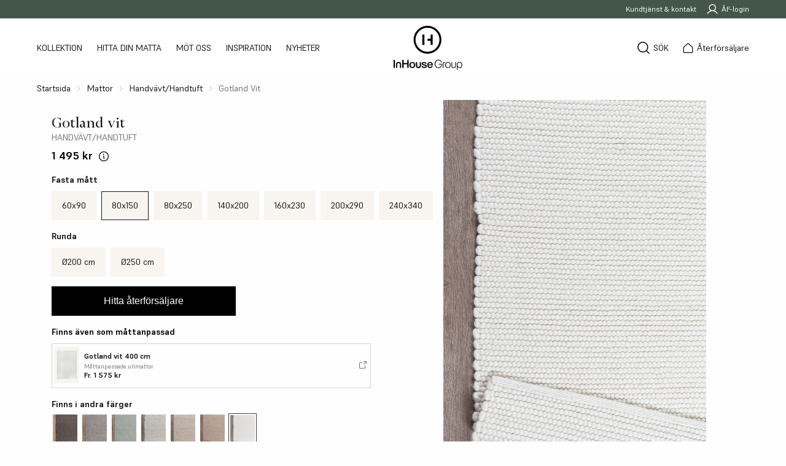

--- FILE ---
content_type: text/html; charset=utf-8
request_url: https://www.inhousegroup.se/mattor/handvavt-handtuft/gotland-vit
body_size: 177089
content:
<!DOCTYPE html>
<html>
<head>
    
<meta charset="utf-8" />
<meta name="viewport" content="width=device-width, initial-scale=1.0" />
<title>Handv&#xE4;vd Matta Gotland vit - InHouse Group  | Inhouse Group</title>
<link rel="stylesheet" type="text/css" href="/ui/css/inhouse-group.4fc3af3c.css?v=LNg3BNugAIMS-aWMMUemrPq19eVQ7rGmmnLv8pPz4ic" />
    <link rel="apple-touch-icon" href="/storage/5BB2BF45B77FA53E3355F83122F005CFDC52954A594D9D783C48C08F5CD9FD72/3155964af94e4b318b5e23dff49ea316/32-32-1-png.Png/media/1a89b22fd2a748849fa598c59c1c6e68/IHG-favicon-32x32.png" type="" />
    <link rel="icon" href="/storage/5BB2BF45B77FA53E3355F83122F005CFDC52954A594D9D783C48C08F5CD9FD72/3155964af94e4b318b5e23dff49ea316/32-32-1-png.Png/media/1a89b22fd2a748849fa598c59c1c6e68/IHG-favicon-32x32.png" type="image/png" />
    <link rel="icon" href="/storage/5BB2BF45B77FA53E3355F83122F005CFDC52954A594D9D783C48C08F5CD9FD72/3155964af94e4b318b5e23dff49ea316/32-32-1-png.Png/media/1a89b22fd2a748849fa598c59c1c6e68/IHG-favicon-32x32.png" type="image/png" />
    <link rel="icon" href="/storage/5BB2BF45B77FA53E3355F83122F005CFDC52954A594D9D783C48C08F5CD9FD72/3155964af94e4b318b5e23dff49ea316/32-32-1-png.Png/media/1a89b22fd2a748849fa598c59c1c6e68/IHG-favicon-32x32.png" type="image/png" />
    <link rel="icon" href="/storage/3B28ABE9675C887C06DD337F19A65DA8222C2A7A51A9355158301DE0F04EBCA6/3155964af94e4b318b5e23dff49ea316/16-16-1-png.Png/media/1a89b22fd2a748849fa598c59c1c6e68/IHG-favicon-32x32.png" type="image/png" />
    <link rel="shortcut icon" href="/storage/232DC6EE036A802039A00F193655818322E0C9D8DC93FD5DB5B18E9A57EE98B7/3155964af94e4b318b5e23dff49ea316/16-16-1-png.Icon/media/1a89b22fd2a748849fa598c59c1c6e68/IHG-favicon-32x32.ico" type="" />
    <meta name="description" content="Gotland &#xE4;r en handv&#xE4;vd matta i fin ull.&#x202F;Mattan &#xE4;r v&#xE4;vd i en teknik som ger en gr&#xF6;vre struktur med mycket liv.  K&#xF6;p nu hos din n&#xE4;rmaste &#xE5;terf&#xF6;rs&#xE4;ljare." />

    <link rel="canonical" href="https://www.inhousegroup.se/mattor/handvavt-handtuft/gotland-vit" />

    <meta name="robots" content="index,follow" />
<meta name="generator" content="Litium" />
    <meta property="og:title" content="Handv&#xE4;vd Matta Gotland vit - InHouse Group" />
    <meta property="og:type" content="website" />
        <meta property="og:image" content="https://www.inhousegroup.se/storage/33DDB31C2B7DF0BB21059AA4A8788337DD28C87EA356ECE6EA7C4A61B5880953/003dde1be56a464c9a2416ad770b79cf/jpg/media/0574998d8c7d4a5ab3021765ff644387/W7011CO0000_02.jpg" />
            <meta property="og:image:secure_url" content="https://www.inhousegroup.se/storage/33DDB31C2B7DF0BB21059AA4A8788337DD28C87EA356ECE6EA7C4A61B5880953/003dde1be56a464c9a2416ad770b79cf/jpg/media/0574998d8c7d4a5ab3021765ff644387/W7011CO0000_02.jpg" />
        <meta property="og:image" content="https://www.inhousegroup.se/storage/D3A692A490088488CA9C0D9F7679A2C58048CBFBB58A00489BCCA6846C84E925/2f2f11100c3741fcb077dea47fd17723/png/media/ee7755d6b36444408b027d5f612157d9/InHouse-Group-Logo-svart.png" />
            <meta property="og:image:secure_url" content="https://www.inhousegroup.se/storage/D3A692A490088488CA9C0D9F7679A2C58048CBFBB58A00489BCCA6846C84E925/2f2f11100c3741fcb077dea47fd17723/png/media/ee7755d6b36444408b027d5f612157d9/InHouse-Group-Logo-svart.png" />
    <meta property="og:url" content="https://www.inhousegroup.se/mattor/handvavt-handtuft/gotland-vit" />
    <meta property="og:description" content="Gotland &amp;#xE4;r en handv&amp;#xE4;vd matta i fin ull.&amp;#x202F;Mattan &amp;#xE4;r v&amp;#xE4;vd i en teknik som ger en gr&amp;#xF6;vre struktur med mycket liv.  K&amp;#xF6;p nu hos din n&amp;#xE4;rmaste &amp;#xE5;terf&amp;#xF6;rs&amp;#xE4;ljare." />
    <meta property="og:locale" content="sv_SE" />
    <meta property="og:site_name" content=" | Inhouse Group" />
<!-- TrustBox script -->
<script type="text/javascript" src="//widget.trustpilot.com/bootstrap/v5/tp.widget.bootstrap.min.js" async></script>
<!-- End TrustBox script -->
<!-- Google Tag Manager --><script type="text/plain" data-cookiecategory="analytics">(function(w,d,s,l,i){w[l]=w[l]||[];w[l].push({'gtm.start': new Date().getTime(),event:'gtm.js'});var f = d.getElementsByTagName(s)[0], j = d.createElement(s), dl = l != 'dataLayer' ? '&l=' + l : ''; j.async=true;j.src='https://www.googletagmanager.com/gtm.js?id='+i+dl;f.parentNode.insertBefore(j, f);})(window, document,'script','dataLayer','GTM-PQCL3K2');</script><!-- End Google Tag Manager --><!-- Google Tag Manager --><script type="text/javascript">
(function(w){w.dataLayer = w.dataLayer || [];
})(window);
(function(w,d,s,l,i){w[l]=w[l]||[];w[l].push({'gtm.start':new Date().getTime(),event:'gtm.js'});var f=d.getElementsByTagName(s)[0],j=d.createElement(s),dl=l!='dataLayer'?'&l='+l:'';j.async=true;j.src='//www.googletagmanager.com/gtm.js?id='+i+dl;f.parentNode.insertBefore(j,f);})(window,document,'script','dataLayer','GTM-PQCL3K2');
</script><!-- End Google Tag Manager -->
<script type="text/javascript">
(function(i,s,o,g,r,a,m){i['GoogleAnalyticsObject']=r;i[r]=i[r]||function(){(i[r].q=i[r].q||[]).push(arguments)},i[r].l=1*new Date();a=s.createElement(o),m=s.getElementsByTagName(o)[0];a.async=1;a.src=g;m.parentNode.insertBefore(a,m)})(window,document,'script','//www.google-analytics.com/analytics.js','ga');
ga('create', 'UA-131187287-1', 'auto'); 
ga('send', 'pageview');
</script>

    
    
<script type="text/javascript">
    window.localStorage.setItem('requestVerificationToken', 'CfDJ8Pddd2e8_lZFu4eEuUOBMWMEfivTOmUj0yFEHdUDhW6mkeBb_LTBsS_KZjhxfly7mj0WXt-Mm07uPbH_oDHpPF7uxgOdD2M0ylnxOmDSTfhPbtnUC1amoSXss_mu1ViFm8yHV5qU1TINQrha9oymmXE');
    window.__litium = window.__litium || {};
    
                    LitiumRequestContext = {"channelSystemId":"93dffee1-a157-4dab-8eaa-99d178e66f25","currentPageSystemId":"337bf699-cd93-4998-8f41-2fedc4e05d0e","productCategorySystemId":"b5ed7f28-40db-4222-a615-fba1a6bcc218","previewPageData":null};
                    LitiumQuickSearchUrl = "/sokresultat";
                    LitiumConstants = {"role":{"approver":"OrderApprover","buyer":"OrderPlacer"},"countries":[{"text":"Sverige","value":"SE","selected":false}],"checkoutMode":{"privateCustomers":"2","companyCustomers":"2","both":"1"}};
                    LitiumTexts = {"mcs.heading":"Rubrik","checkout.order.grandtotalNoVAT":"Totalt ex. moms","mcs.metatitle":"Metatitel","mypage.person.email":"E-post","checkout.terms.acceptterms":"Jag har läst och accepterar","checkout.removecampaigncode":"Ta bort","global.loading":"Laddar...","quick-search.categories":"Kategorier","quickorder.totalamount":"Totalpris","orderrow.article-number":"Artikelnr.","checkout.order.productstotal":"Produkter","validation.invalid.number":"","validation.phone":"Telefon","checkout.setvaterror":"Kan inte validera VAT-nummer","cart.options.yes":"Ja","mobile-filter-menu.clear-filters":"Rensa filter","checkout.customerinfo.personalnumberfirstpart":"Personnummer","subscribe.thankyou":"Tack så mycket!","mypage.person.phone":"Telefon","checkout.cart.header.price":"Pris","checkout.customerinfo.cellphone":"Telefon","mcs.category":"Kategori","my-orders.order-date":"Orderdatum","collapsible.show":"Visa","quickorder.add-row":"Ny rad","checkout.cart.total":"Summa","orderdetail.firstname":"Förnamn","validation.select-store":"Ingen butik är vald","checkout.customerinfo.companyname":"Företagsnamn","minicart.total-exc-vat":"Totalpris exkl. moms","checkout.customerinfo.customerdetails-email":"E-post","footer.newsletter.text":"Vill du ha inspiration, skötselråd, nyheter och erbjudanden till din inkorg? Signa upp på Inhouse Groups  nyhetsbrev!","checkout.cart.title":"Varukorg","general.print":"Skriv ut","order-details.print":"Skriv ut","mypage.person.role":"Roll","orderdetail.email":"E-post","product-page.round-sizes":"Runda","quickorder.export":"EXPORTERA .CSV-FIL","mypage.login.title":"Inloggningsuppgifter","orderdetail.column.price":"Pris","custom-variant.total":"Totalt","order-details.order-status":"Orderstatus","quickorder.price":"à-pris","mypage.address.subtitle":"Adresser","createuser.emailexists":"Du finns redan registrerad 😀 Glömt ditt lösenord? Klicka på \"Glömt lösenordet\"","checkout.sign-up-for-newsletter":"Registrera mig för nyhetsbrev","checkout.campaigncodevalid":"Rabattkoden tillagd","checkout.customerinfo.businesscustomer":"Företagskund?","orderlist.column.grandtotal":"Totalt","cart.you-save":"Du sparar","mcs.export":"Exportera alla regler","mypage.person.addtitle":"Lägg till","orderdetail.discount":"Rabatt","mcs.domain":"Domän","order-details.billing-adress":"Fakturaadress","mypage.person.edittitle":"Ändra","mcs.import":"Importera excel-fil","google.maps.premiumstores":"Premiumpartner","checkout.order.vat":"Moms","orderdetail.orderdate":"Orderdatum","calculator.length-placeholder":"Längd (cm):","cart.options.length":"Längd","validation.required":"Obligatoriskt","orderdetail.deliverydate":"Leveransdatum","product.custom-size":"Skräddarsytt","newspage.readmore":"Läs mer","product-list-card.read-more":"Läs mer","checkout.customerinfo.personalnumbersecondpart":" ","checkout.total-price":"Totalt pris","quickorder.import":"IMPORTERA .CSV-FIL","mypage.address.add":"Lägg till","category.loadmore.buttonfetching":"Hämtar","sales.order.status.processing":"Under behandling","stock.getincontact":"Ta kontakt","product.choosesize":"Välj storlek","orderdetail.organizationname":"Företagsnamn","global.yes":"Ja","cart.total":"Totalt","product-page.SquareMeterFixedWidth.description":"Välj valfri längd, bredden är ett fast mått","my-orders.price-total":"Totalpris","product-page.buy-button":"Köp","checkout.order-message.pre-title":"Orderkommentar","product-page.find-your-store":"Hitta återförsäljare","general.select":"Välj","checkout.customerinfo.privatecustomer":"Privatkund","general.cancel":"Avbryt","product-image.image-missing":"Bild saknas","orderdetail.paymentmethod":"Betalsätt","order-details.all-orders":"Alla ordrar","my-pages.undelivered-products.description":"Här kan du se dina restnoterade produkter","checkout.usecampaigncode":"Använd","mypage.order.title":"Beställningar","mypage.person.subtitle":"Personer i företaget","product-card.hide-variants":"Dölj storlekar","mcs.generate":"Generera regler","quickorder.articlenumber":"Artikelnummer","mcs.settings":"Inställningar","checkout.order.subtotal":"Delsumma","checkout.customerinfo.title":"Kunduppgifter","stock.outofstock":"Slut i lager","general.save":"Spara","orderlist.noorderfound":"Det finns inga ordrar","quickorder.placeholder.articlenumber":"T.ex 12345","mcs.notrackedkeywords":"Inga keywords har trackats för den här urlen","checkout.usediscountcode":"Använd","checkout.shipping":"Frakt","product-card.stockstatus":"Saldo","filter.showmore":"Visa mer","filter-bar.clear-all":"Rensa filter","checkout.ordernote-title":"Orderkommentar","product.sizeguide":"Size Guide","quickorder.not-available":"Ej tillgänglig for snabborder","my-pages.undelivered-products.title":"Restnoterade produkter","checkout.customerinfo.reference":"Referens","channelpicker.shopfrom":"Ship to","mcs.exportedrules":"Regler exporterades","mcs.addkeyword":"Lägg till keyword","mcs.save":"Spara","orderdetail.customernumber":"Kundnummer","channelpicker.language":"Language","price-toggle.showing.net":"Visar inköpspris","checkout.order.deliverycost":"Fraktkostnad (beräknas efter val)","stock.backagainin":"Kommer","category-navigation.show-more":"Visa fler","order-details.estimated-delivery-date":"Beräknat leveransdatum","price-toggle.showing.consumer":"Visar utpris (inkl. moms)","quick-search.pages":"Sidor","product-card.price":"Pris","orderdetail.orderreference":"Referens","checkout.customerinfo.zipcode":"Postnummer","createuser.error":"Nånting gick fel. Försök igen","checkout.please-accept-terms":"Vänligen acceptera villkoren","checkout.customerinfo.changezipcode":"Ändra postnummer?","mypage.info.title":"Mina uppgifter","mcs.of":"av","calculator.MeterFixedWidth":"Fast bredd x längd","calculator.width-placeholder":"Bredd (cm):","mcs.cancel":"Avbryt","orderdetail.grandtotal":"Totalt","cart.options.note":"Märkning","global.products":"produkter","mcs.analyticserror":"Något gick fel, försök igen","mypage.address.title":"Adresser","quicksearch.search-placeholder":"Sök","order-details.estimated":"Beräknat leveransdatum","product-page.SpecialMeasurement.description":"Välj dina egna mått på mattan. Enda begränsningen är mattans fullbredd.","checkout.customerinfo.address":"Adress","mcs.generate.download":"Ladda ner","product-specification.specification":"Specifikation","quickorder.import.success":"Import lyckades","checkout.order.discount":"Rabatt","orderdetail.lastname":"Efternamn","minicart.empty":"Din varukorg är tom","subscribe.email":"E-postadress","ie-warning.warning-text":"För att säkra att du får den bästa och tryggaste handelsupplevelsen rekommenderar vi att du laddar ner en annan webbläsare – till exempel Google Chrome","cart.art-nr":"Artikelnr:","facet.header.categories":"Kategorier","order-details.undelivered-item":"Artikel","mobile-menu.go-back":"Tillbaka","checkout.payment":"Betalning och uppgifter","mcs.mysearchword":"Mina keywords","general.reorder":"Lägg produkter i varukorg","minicart.title":"Varukorg","unifaun.no.options.found":"No delivery option found","quickorder.placeholder.note":"Artikelmärkning","mypage.person.title":"Personer","orderdetail.column.quantity":"Antal","checkout.order.total":"Totalt","mypage.order.intro-text":"Här kan du se dina beställningar","mcs.uploadfile":"Ladda upp fil","cart-item.size":"Storlek:","product-page.pick-a-size":"Välj storlek","search.yourfilter":"Dina filter","mcs.rootfoldername":"Namn på huvudnod","mcs.importedrules":"Regler importerades","stock.instock":"I lager","checkout.order.productstotal-without-vat":"Delsumma ex. moms","orderdetail.phone":"Telefon","category-navigation.show-less":"Visa färre","global.show-less":"Visa färre","orderdetail.column.total":"Totalt","checkout.terms.acceptTermsOfCondition":"Jag har läst och accepterar","mcs.ingress":"Beskrivning","minicart.checkout":"Till kassan","orderlist.showonlymyorders":"Visa bara mina ordrar","product-card.art-nr":"Artikelnummer","checkout.customerinfo.clicktologin":"Klicka för att logga in. ","global.show-more":"Visa fler","orderdetail.deliverymethod":"Leveranssätt","product-page.choose-size-and-buy":"Ange mått och beställ","global.of":"av","my-pages.title":"Mina sidor","cart.options.width":"Bredd","checkout.payment.title":"Betalsätt","checkout.customerinfo.country.placeholder":"Välj ett land","custom-variant.comments-title":"Ange ev kommentar, ex konsumentadress, referensnummer/namn.","mypage.person.lastname":"Efternamn","order-details.ordernumber":"Ordernummer","approve.label":"Godkänn","mypage.person.add":"Lägg till","minicart.taxesincluded":"Summa","global.show":"Visa","configurator.m":"/löpmeter","checkout.customerinfo.showAlternativeAddress":"Alternativ leveransadress","quick-search-results.no-hits":"Inga träffar","checkout.order.inc-vat":"Inkl. moms","sales.order.status.completed":"Skickad","orderlist.column.content":"Innehåll","mcs.totalrules":"Totalt antal regler","createuser.nonvalidemail":"Oj! Se till att e-postadressen innehåller @ och slutar på .se eller .com och försök igen","product-card.custome-size":"Skräddarsytt","checkout.select-store-heading":"Välj Butik","channelpickermodal.header":"Please choose country and language","quickorder.name":"Benämning","checkout.confirm-order-title":"Bekräfta beställning","order-details.order-date":"Orderdatum","checkout.havevatnumber":"Har du ett momsregistreringsnummer?","minicart.emptyheading":"Varukorgen är tom","checkout.order.inclVat":"Inkl. moms","cart.item.size":"Storlek","orderlist.item":"och {0} annan produkt","mcs.fileuploaded":"Uppladdad. Klicka för att lägga till ny","mypage.address.country":"Land","mcs.searchconsole":"Search console","quickorder.inventory":"Saldo","orderdetail.information":"Information","checkout.customerinfo.city":"Stad","channelpicker.location":"Select your market for the correct information and terms","tooltip.reordered":"Produkter är lagda i varukorgen.","category-page.read-less":"Visa mindre","checkout.vat":"Använd","facet.header.filter":"Filtrera","product-image.custom-size":"Skräddarsytt","product-card.show-variants":"Visa storlekar","general.search":"Sök","category.loadmore.button":"Ladda fler","mcs.analytics":"Analytics","orderdetail.backtoorderlist":"Tillbaka till orderhistoriken","product-specification.description":"Beskrivning","my-orders.show-details":"Visa detaljer","login.confirm-password":"Bekräfta lösenord","mcs.keyword":"Keyword","mypage.address.edittitle":"Ändra","orderdetail.organizationnumber":"Organisationsnummer","mcs.add":"Lägg till regel","facet.header.sortCriteria":"Sortera","my-orders.order-status":"Status","quickorder.article-not-found":"Kunde inte hitta artikel","minicart.heading":"Varukorg","orderlist.column.status":"Status","mcs.help":"Hjälp","mcs.generate.selectcategories":"Tillgängliga kategorier","blog.readmore":"Läs mer","my-orders.ordernumber":"Ordernummer","order-details.delivery-adress":"Leveransadress","mobile-menu.show-all":"Visa alla","google.maps.baspartner":"Baspartner","vattoggle.usevat":" ","footer.newsletter.placeholder":"Fyll i din e-postadress","quickorder.note":"Märkning","custom-variant.extra-buy-info":"Öppet köp & bytesrätt gäller ej på måttbeställda produkter.","checkout.placeorder":"Bekräfta","mobile-filter-menu.title":"Filter","orderdetail.deliveryaddress":"Leveransadress","checkout.customerinfo.existingcustomer":"Redan kund? ","checkout.select-store":"Välj Butik","general.email":"E-post","mypage.person.role.approver":"Ordergodkännare","checkout.cart.empty":"Din varukorg är tom","google.maps.estores":"E-handel","ie-warning.get-chrome-label":"Klicka här för att se hur du installerar Google Chrome","checkout.lastcampaigncode":"Rabattkod borttagen","checkout.vatnumber":"VAT-nummer","quick-search.products":"Produkter","calculator.SquareMeterFixedWidth":"Fast bredd & valfri längd","subscribe.accept":"Acceptera","my-orders.product-amount":"Antal produkter","quickorder.import.error":"Error vid import","quickorder.quantity":"Antal","checkout.order.title":"Din order","mypage.address.postnumber":"Postnummer","minicart.numberofproduct":"produkter","checkout.order.message":"Meddelande till kundtjänst","cart.cart-title":"Varukorg","mypage.address.city":"Stad","checkout.customerinfo.country":"Land","checkout.cart.header.quantity":"Antal","mcs.otherkeywords":"Andra keywords","mcs.rules":"Regler","minicart.relatedproducts":"Mer relaterade produkter","product-page.select-variant":"Välj variant","mcs.rootfolderredirectpath":"Redirect huvudnod","custom-variant.summary":"Summering","mcs.websiteid":"Website Id","orders.show-details":"Visa detaljer","checkout.discountcode":"Kampanjkod","validation.unique":"Värdet är inte unikt","mypage.address.addtitle":"Lägg till","order-details.no-backorders-found":"Inga ordrar med restnoterade produkter hittades","mcs.filters":"Filter","quickorder.import.started":"Import startad","channelpicker.update":"Update","quickorder.add-to-cart":"Lägg till i varukorgen","orderdetail.ordernumber":"Ordernummer","mcs.urlmissing":"Url saknas","calculator.calculate":"Beräkna","category-page.filter":"Filter","mcs.rootfolder":"Namn på huvudnod","tooltip.addedtocart":"Produkten har lagts i varukorgen","quickorder.no-matching-articles":"Inga artiklar kunde hittas","mcs.metadescription":"Metabeskrivning","mcs.url":"Url","checkout.title":"Kassa","product-page.price-from":"Pris vid köp av minst","validation.checkrequired":"Vänligen acceptera villkoren.","checkout.order.paymentcost":"Avgift","product.buy":"Lägg i varukorgen","mcs.categorymissing":"Kategori saknas","checkout.customerinfo.companyaddress.placeholder":"Välj en adress","mypage.person.role.buyer":"Orderläggare","filter.showless":"Visa mindre","orderlist.column.orderdate":"Orderdatum","product-card.product":"Produkter","checkout.customerinfo.phonenumber":"Telefon","custom-variant.clear-values":"Ta bort val","mcs.importexport":"Import / Export","price-toggle.net":"Inköpspris","checkout.customerinfo.customerdetails-firstname":"Förnamn","checkout.order.grandTotal":"Totalt ink moms","general.logout":"Logga ut","checkout.order.enterzip":"Ange postnr för att beräkna","checkout.customerinfo.customerdetails-lastname":"Efternamn","mcs.pickfilters":"Välj filter","mypages.person.new-password":"Nytt lösenord","ie-warning.header":"Webbläsaren stöds inte","mypage.undelivered-products":"Restnoterade produkter","price-toggle.consumer":"Utpris (inkl. moms)","checkout.delivery.missing.zip.country":"Please enter zip code to get delivery alternatives","quickorder.placeholder.name":"T.ex Granada blå","calculator.Sample":"Provbit","checkout.cart.header.total":"Summa","product-page.fixed-sizes":"Fasta mått","tooltip.approvedorder":"Godkänn order","product.sizelabel":"Storlek","orderdetail.orderstatus":"Orderstatus","category-page.read-more":"Läs mer","product-specification.specifications":"Specifikation","mcs.generatepages":"Generera sidor","product-list-card.from-price":"fr. ","minicart.total":"Totalt","size-relation.from":"Fr.","checkout.customerinfo.email":"E-post","channelpickermodal.button":"Save","orderlist.items":"och {0} andra produkter","products.several-variants":"Fler storlekar","product.features":"Funktion","general.ok":"OK","checkout.customerinfo.firstname":"Förnamn","product-page.MeterFixedWidth.description":"Här kan du välja din matta med valfri längd. Bredden är ett fast mått.","global.no":"Nej","order-details.article-number":"Artikelnummer","checkout.customerinfo.showVat":"Har du VAT-nummer?","checkout.terms.link":"villkoren","mypage.address.address":"Adress","checkout.customerinfo.lastname":"Efternamn","mcs.searchurl":"Sök på url","channelpickermodal.subheader":"Select your market for the correct information and terms","validation.personalnumber":"Personnummer","quicksearch.show-all":"Visa alla","orderrow.amount":"Antal","mcs.filesizeerror":"För stor fil","quicksearch.price.lowestprice":"Fr.","size-relation.heading-as-fixed-size":"Finns även i fasta mått","product-card.choose-size-and-buy":"Välj storlek och köp","mcs.position":"Position","footer.newsletter.header":"Få inspiration och erbjudanden","validation.emailinused":"Du finns redan registrerad 😀 Glömt ditt lösenord? Klicka på \"Glömt lösenordet\"","checkout.campaigncode":"Har du en rabattkod?","checkout.customerinfo.personalnumber":"Personnummer","quick-search.brands":"Varumärken","global.search":"Sök","validation.invalidusername":"Användarnamnet är inte giltigt","vatToggle.noVat":"Ex. moms","calculator.width-to-wide":"Bredden kan ej vara större än mattans fullbredd","google.maps.findonmap":"Visa på karta","product-page.choose-size":"Välj storlek","my-pages.my-details.intro-text":"Dina uppgifter","mypage.address.phonenumber":"Telefon","checkout.cart.compaignprice":"Kampanjpris","checkout.delivery.title":"Leveranssätt","channelpicker.currency":"Currency","orderrow.price-per-piece":"Styckpris:","validation.email":"E-posten är inte giltig","checkout.customerinfo.customerdetails-phonenumber":"Telefon","checkout.discount-title":"Har du en rabattkod?","checkout.customerinfo.careof":"Adressrad 2","orderdetail.ordertotalvat":"Moms","mypage.person.firstname":"Förnamn","orderrow.total-price":"Totalt pris:","product-specification.shippingInfo":"Frakt & Leverans","size-relation.heading-as-custom-size":"Finns även som måttanpassad","checkout.customerinfo.signupandlogin":"Registrera dig och logga in","mcs.consolefile":"Google console-fil","product-page.bulk-info":"Önskar du beställa helrulle, ange helrullens längd i fältet.","collapsible.hide":"Dölj","mypage.person.name":"Namn","calculator.SpecialMeasurement":"Valfri bredd & längd","checkout.login.to.placeorder":"Logga in för att lägga order","orderdetail.column.products":"Produkter","general.remove":"Ta bort","quickorder.import.no-rows":"Inga rader hittades","subscribe.submitbuttontext":"Registrera"};
                    LitiumPreloadState = {"cart":{"checkoutUrl":null,"orderTotal":"0 kr","quantity":"0","orderRows":[],"discountRows":[],"discount":"0 kr","deliveryCost":"0 kr","paymentCost":"0 kr","grandTotal":"0 kr","vat":"0 kr","stockStatus":null,"hasDiscount":false,"includeVat":true,"hasDeliveryCost":false,"miniCartTotal":"0 kr","gtmGrandTotal":0.0,"systemId":"00000000-0000-0000-0000-000000000000"},"navigation":{"contentLinks":[{"attributes":null,"image":null,"iconUrl":null,"name":"Kollektion","url":"/mattor","disabled":false,"isSelected":true,"links":[{"attributes":null,"image":null,"iconUrl":null,"name":"Mattor","url":null,"disabled":false,"isSelected":false,"links":[{"attributes":null,"image":null,"iconUrl":null,"name":"Barnmattor","url":"/mattor/barnmattor","disabled":false,"isSelected":false,"links":[],"extraInfo":null,"blockImage":null,"blockContent":null,"blockBackgroundColor":null,"hideOnB2B":false,"hideOnB2C":false},{"attributes":null,"image":null,"iconUrl":null,"name":"Dörrmattor","url":"/mattor/dorrmattor","disabled":false,"isSelected":false,"links":[],"extraInfo":null,"blockImage":null,"blockContent":null,"blockBackgroundColor":null,"hideOnB2B":false,"hideOnB2C":false},{"attributes":null,"image":null,"iconUrl":null,"name":"Flatvävda mattor","url":"/mattor/flatvavda-mattor","disabled":false,"isSelected":false,"links":[],"extraInfo":null,"blockImage":null,"blockContent":null,"blockBackgroundColor":null,"hideOnB2B":false,"hideOnB2C":false},{"attributes":null,"image":null,"iconUrl":null,"name":"Halkfria mattor","url":"/mattor/halkfria-mattor","disabled":false,"isSelected":false,"links":[],"extraInfo":null,"blockImage":null,"blockContent":null,"blockBackgroundColor":null,"hideOnB2B":false,"hideOnB2C":false},{"attributes":null,"image":null,"iconUrl":null,"name":"Handknutet","url":"/mattor/handknutet","disabled":false,"isSelected":false,"links":[],"extraInfo":null,"blockImage":null,"blockContent":null,"blockBackgroundColor":null,"hideOnB2B":false,"hideOnB2C":false},{"attributes":null,"image":null,"iconUrl":null,"name":"Handvävt/handtuft","url":"/mattor/handvavt-handtuft","disabled":false,"isSelected":true,"links":[],"extraInfo":null,"blockImage":null,"blockContent":null,"blockBackgroundColor":null,"hideOnB2B":false,"hideOnB2C":false},{"attributes":null,"image":null,"iconUrl":null,"name":"Heltäckningsmattor & måttanpassat","url":"/mattor/heltackningsmattor","disabled":false,"isSelected":false,"links":[],"extraInfo":null,"blockImage":null,"blockContent":null,"blockBackgroundColor":null,"hideOnB2B":false,"hideOnB2C":false},{"attributes":null,"image":null,"iconUrl":null,"name":"Metervaror","url":"/mattor/metervaror","disabled":false,"isSelected":false,"links":[],"extraInfo":null,"blockImage":null,"blockContent":null,"blockBackgroundColor":null,"hideOnB2B":false,"hideOnB2C":false}],"extraInfo":null,"blockImage":null,"blockContent":null,"blockBackgroundColor":null,"hideOnB2B":false,"hideOnB2C":false},{"attributes":null,"image":null,"iconUrl":null,"name":null,"url":null,"disabled":false,"isSelected":false,"links":[{"attributes":null,"image":null,"iconUrl":null,"name":"Maskinvävda mattor","url":"/mattor/maskinvavda-mattor","disabled":false,"isSelected":false,"links":[],"extraInfo":null,"blockImage":null,"blockContent":null,"blockBackgroundColor":null,"hideOnB2B":false,"hideOnB2C":false},{"attributes":null,"image":null,"iconUrl":null,"name":"Måttanpassade ullmattor","url":"/mattor/mattanpassade-ullmattor","disabled":false,"isSelected":false,"links":[],"extraInfo":null,"blockImage":null,"blockContent":null,"blockBackgroundColor":null,"hideOnB2B":false,"hideOnB2C":false},{"attributes":null,"image":null,"iconUrl":null,"name":"Plastmattor","url":"/mattor/plastmattor","disabled":false,"isSelected":false,"links":[],"extraInfo":null,"blockImage":null,"blockContent":null,"blockBackgroundColor":null,"hideOnB2B":false,"hideOnB2C":false},{"attributes":null,"image":null,"iconUrl":null,"name":"Ryamattor","url":"/mattor/ryamattor","disabled":false,"isSelected":false,"links":[],"extraInfo":null,"blockImage":null,"blockContent":null,"blockBackgroundColor":null,"hideOnB2B":false,"hideOnB2C":false},{"attributes":null,"image":null,"iconUrl":null,"name":"Tras- & garnmattor","url":"/mattor/tras-garnmattor","disabled":false,"isSelected":false,"links":[],"extraInfo":null,"blockImage":null,"blockContent":null,"blockBackgroundColor":null,"hideOnB2B":false,"hideOnB2C":false},{"attributes":null,"image":null,"iconUrl":null,"name":"Ullmattor","url":"/mattor/ullmattor","disabled":false,"isSelected":false,"links":[],"extraInfo":null,"blockImage":null,"blockContent":null,"blockBackgroundColor":null,"hideOnB2B":false,"hideOnB2C":false},{"attributes":null,"image":null,"iconUrl":null,"name":"Utemattor","url":"/mattor/utemattor","disabled":false,"isSelected":false,"links":[],"extraInfo":null,"blockImage":null,"blockContent":null,"blockBackgroundColor":null,"hideOnB2B":false,"hideOnB2C":false},{"attributes":null,"image":null,"iconUrl":null,"name":"Viskosmattor","url":"/mattor/viskosmattor","disabled":false,"isSelected":false,"links":[],"extraInfo":null,"blockImage":null,"blockContent":null,"blockBackgroundColor":null,"hideOnB2B":false,"hideOnB2C":false}],"extraInfo":null,"blockImage":null,"blockContent":null,"blockBackgroundColor":null,"hideOnB2B":false,"hideOnB2C":false},{"attributes":null,"image":null,"iconUrl":null,"name":"DESIGN","url":null,"disabled":false,"isSelected":false,"links":[{"attributes":null,"image":null,"iconUrl":null,"name":"Louise Videlyck","url":"/louise-videlyck","disabled":false,"isSelected":false,"links":[],"extraInfo":null,"blockImage":null,"blockContent":null,"blockBackgroundColor":null,"hideOnB2B":false,"hideOnB2C":false},{"attributes":null,"image":null,"iconUrl":null,"name":"Ulrica Hydman Vallien","url":"/ulrica-hydman-vallien","disabled":false,"isSelected":false,"links":[],"extraInfo":null,"blockImage":null,"blockContent":null,"blockBackgroundColor":null,"hideOnB2B":false,"hideOnB2C":false},{"attributes":null,"image":null,"iconUrl":null,"name":"Stina Hagström","url":"/stina-hagstrom","disabled":false,"isSelected":false,"links":[],"extraInfo":null,"blockImage":null,"blockContent":null,"blockBackgroundColor":null,"hideOnB2B":false,"hideOnB2C":false},{"attributes":null,"image":null,"iconUrl":null,"name":"Nadja Wedin","url":"/nadja-wedin","disabled":false,"isSelected":false,"links":[],"extraInfo":null,"blockImage":null,"blockContent":null,"blockBackgroundColor":null,"hideOnB2B":false,"hideOnB2C":false}],"extraInfo":null,"blockImage":null,"blockContent":null,"blockBackgroundColor":null,"hideOnB2B":false,"hideOnB2C":false},{"attributes":null,"image":null,"iconUrl":null,"name":"EXKLUSIVT","url":null,"disabled":false,"isSelected":false,"links":[{"attributes":null,"image":null,"iconUrl":null,"name":"Louis De Poortere","url":"/louis-de-poortere","disabled":false,"isSelected":false,"links":[],"extraInfo":null,"blockImage":null,"blockContent":null,"blockBackgroundColor":null,"hideOnB2B":false,"hideOnB2C":false}],"extraInfo":null,"blockImage":null,"blockContent":null,"blockBackgroundColor":null,"hideOnB2B":false,"hideOnB2C":false}],"extraInfo":null,"blockImage":null,"blockContent":null,"blockBackgroundColor":null,"hideOnB2B":false,"hideOnB2C":false},{"attributes":null,"image":null,"iconUrl":null,"name":"Hitta din matta","url":"/hitta-din-matta","disabled":false,"isSelected":false,"links":[{"attributes":null,"image":null,"iconUrl":null,"name":"FÄRG","url":null,"disabled":false,"isSelected":false,"links":[{"attributes":null,"image":null,"iconUrl":null,"name":"Beige mattor","url":"/farg/beige-mattor","disabled":false,"isSelected":false,"links":[],"extraInfo":null,"blockImage":null,"blockContent":null,"blockBackgroundColor":null,"hideOnB2B":false,"hideOnB2C":false},{"attributes":null,"image":null,"iconUrl":null,"name":"Blå mattor","url":"/farg/bla-mattor","disabled":false,"isSelected":false,"links":[],"extraInfo":null,"blockImage":null,"blockContent":null,"blockBackgroundColor":null,"hideOnB2B":false,"hideOnB2C":false},{"attributes":null,"image":null,"iconUrl":null,"name":"Bruna mattor","url":"/farg/bruna-mattor","disabled":false,"isSelected":false,"links":[],"extraInfo":null,"blockImage":null,"blockContent":null,"blockBackgroundColor":null,"hideOnB2B":false,"hideOnB2C":false},{"attributes":null,"image":null,"iconUrl":null,"name":"Grå mattor","url":"/farg/gra-mattor","disabled":false,"isSelected":false,"links":[],"extraInfo":null,"blockImage":null,"blockContent":null,"blockBackgroundColor":null,"hideOnB2B":false,"hideOnB2C":false},{"attributes":null,"image":null,"iconUrl":null,"name":"Gröna mattor","url":"/farg/grona-mattor","disabled":false,"isSelected":false,"links":[],"extraInfo":null,"blockImage":null,"blockContent":null,"blockBackgroundColor":null,"hideOnB2B":false,"hideOnB2C":false},{"attributes":null,"image":null,"iconUrl":null,"name":"Gula mattor","url":"/farg/gula-mattor","disabled":false,"isSelected":false,"links":[],"extraInfo":null,"blockImage":null,"blockContent":null,"blockBackgroundColor":null,"hideOnB2B":false,"hideOnB2C":false},{"attributes":null,"image":null,"iconUrl":null,"name":"Lila mattor","url":"/farg/lila-mattor","disabled":false,"isSelected":false,"links":[],"extraInfo":null,"blockImage":null,"blockContent":null,"blockBackgroundColor":null,"hideOnB2B":false,"hideOnB2C":false},{"attributes":null,"image":null,"iconUrl":null,"name":"Multifärgade mattor","url":"/farg/multifargade-mattor","disabled":false,"isSelected":false,"links":[],"extraInfo":null,"blockImage":null,"blockContent":null,"blockBackgroundColor":null,"hideOnB2B":false,"hideOnB2C":false},{"attributes":null,"image":null,"iconUrl":null,"name":"Orange mattor","url":"/farg/orange-mattor","disabled":false,"isSelected":false,"links":[],"extraInfo":null,"blockImage":null,"blockContent":null,"blockBackgroundColor":null,"hideOnB2B":false,"hideOnB2C":false},{"attributes":null,"image":null,"iconUrl":null,"name":"Röda mattor","url":"/farg/roda-mattor","disabled":false,"isSelected":false,"links":[],"extraInfo":null,"blockImage":null,"blockContent":null,"blockBackgroundColor":null,"hideOnB2B":false,"hideOnB2C":false},{"attributes":null,"image":null,"iconUrl":null,"name":"Rosa mattor","url":"/farg/rosa-mattor","disabled":false,"isSelected":false,"links":[],"extraInfo":null,"blockImage":null,"blockContent":null,"blockBackgroundColor":null,"hideOnB2B":false,"hideOnB2C":false},{"attributes":null,"image":null,"iconUrl":null,"name":"Svarta mattor","url":"/farg/svarta-mattor","disabled":false,"isSelected":false,"links":[],"extraInfo":null,"blockImage":null,"blockContent":null,"blockBackgroundColor":null,"hideOnB2B":false,"hideOnB2C":false},{"attributes":null,"image":null,"iconUrl":null,"name":"Vita mattor","url":"/farg/vita-mattor","disabled":false,"isSelected":false,"links":[],"extraInfo":null,"blockImage":null,"blockContent":null,"blockBackgroundColor":null,"hideOnB2B":false,"hideOnB2C":false}],"extraInfo":null,"blockImage":null,"blockContent":null,"blockBackgroundColor":null,"hideOnB2B":false,"hideOnB2C":false},{"attributes":null,"image":null,"iconUrl":null,"name":"SEGMENT","url":null,"disabled":false,"isSelected":false,"links":[{"attributes":null,"image":null,"iconUrl":null,"name":"Entrémattor","url":"/segment/entremattor","disabled":false,"isSelected":false,"links":[],"extraInfo":null,"blockImage":null,"blockContent":null,"blockBackgroundColor":null,"hideOnB2B":false,"hideOnB2C":false},{"attributes":null,"image":null,"iconUrl":null,"name":"Gångmattor","url":"/segment/gangmattor","disabled":false,"isSelected":false,"links":[],"extraInfo":null,"blockImage":null,"blockContent":null,"blockBackgroundColor":null,"hideOnB2B":false,"hideOnB2C":false},{"attributes":null,"image":null,"iconUrl":null,"name":"Små mattor","url":"/segment/sma-mattor","disabled":false,"isSelected":false,"links":[],"extraInfo":null,"blockImage":null,"blockContent":null,"blockBackgroundColor":null,"hideOnB2B":false,"hideOnB2C":false},{"attributes":null,"image":null,"iconUrl":null,"name":"Stora mattor","url":"/segment/stora-mattor","disabled":false,"isSelected":false,"links":[],"extraInfo":null,"blockImage":null,"blockContent":null,"blockBackgroundColor":null,"hideOnB2B":false,"hideOnB2C":false},{"attributes":null,"image":null,"iconUrl":null,"name":"Rumsmattor","url":"/segment/rumsmattor","disabled":false,"isSelected":false,"links":[],"extraInfo":null,"blockImage":null,"blockContent":null,"blockBackgroundColor":null,"hideOnB2B":false,"hideOnB2C":false},{"attributes":null,"image":null,"iconUrl":null,"name":"Runda mattor","url":"/segment/runda-mattor","disabled":false,"isSelected":false,"links":[],"extraInfo":null,"blockImage":null,"blockContent":null,"blockBackgroundColor":null,"hideOnB2B":false,"hideOnB2C":false}],"extraInfo":null,"blockImage":null,"blockContent":null,"blockBackgroundColor":null,"hideOnB2B":false,"hideOnB2C":false},{"attributes":null,"image":null,"iconUrl":null,"name":"RUM","url":null,"disabled":false,"isSelected":false,"links":[{"attributes":null,"image":null,"iconUrl":null,"name":"Badrum","url":"/rum/badrum","disabled":false,"isSelected":false,"links":[],"extraInfo":null,"blockImage":null,"blockContent":null,"blockBackgroundColor":null,"hideOnB2B":false,"hideOnB2C":false},{"attributes":null,"image":null,"iconUrl":null,"name":"Barnrum","url":"/rum/barnrum","disabled":false,"isSelected":false,"links":[],"extraInfo":null,"blockImage":null,"blockContent":null,"blockBackgroundColor":null,"hideOnB2B":false,"hideOnB2C":false},{"attributes":null,"image":null,"iconUrl":null,"name":"Entré","url":"/rum/entre","disabled":false,"isSelected":false,"links":[],"extraInfo":null,"blockImage":null,"blockContent":null,"blockBackgroundColor":null,"hideOnB2B":false,"hideOnB2C":false},{"attributes":null,"image":null,"iconUrl":null,"name":"Kök","url":"/rum/kok","disabled":false,"isSelected":false,"links":[],"extraInfo":null,"blockImage":null,"blockContent":null,"blockBackgroundColor":null,"hideOnB2B":false,"hideOnB2C":false},{"attributes":null,"image":null,"iconUrl":null,"name":"Matrum","url":"/rum/matrum","disabled":false,"isSelected":false,"links":[],"extraInfo":null,"blockImage":null,"blockContent":null,"blockBackgroundColor":null,"hideOnB2B":false,"hideOnB2C":false},{"attributes":null,"image":null,"iconUrl":null,"name":"Sovrum","url":"/rum/sovrum","disabled":false,"isSelected":false,"links":[],"extraInfo":null,"blockImage":null,"blockContent":null,"blockBackgroundColor":null,"hideOnB2B":false,"hideOnB2C":false},{"attributes":null,"image":null,"iconUrl":null,"name":"Uterum","url":"/rum/uterum","disabled":false,"isSelected":false,"links":[],"extraInfo":null,"blockImage":null,"blockContent":null,"blockBackgroundColor":null,"hideOnB2B":false,"hideOnB2C":false},{"attributes":null,"image":null,"iconUrl":null,"name":"Vardagsrum","url":"/rum/vardagsrum","disabled":false,"isSelected":false,"links":[],"extraInfo":null,"blockImage":null,"blockContent":null,"blockBackgroundColor":null,"hideOnB2B":false,"hideOnB2C":false}],"extraInfo":null,"blockImage":null,"blockContent":null,"blockBackgroundColor":null,"hideOnB2B":false,"hideOnB2C":false}],"extraInfo":null,"blockImage":null,"blockContent":null,"blockBackgroundColor":null,"hideOnB2B":false,"hideOnB2C":false},{"attributes":null,"image":null,"iconUrl":null,"name":"Möt oss","url":"/mot-oss","disabled":false,"isSelected":false,"links":[],"extraInfo":null,"blockImage":null,"blockContent":null,"blockBackgroundColor":null,"hideOnB2B":false,"hideOnB2C":false},{"attributes":null,"image":null,"iconUrl":null,"name":"Inspiration","url":"/inspiration","disabled":false,"isSelected":false,"links":[{"attributes":null,"image":null,"iconUrl":null,"name":"Inspiration","url":null,"disabled":false,"isSelected":false,"links":[{"attributes":null,"image":null,"iconUrl":null,"name":"Storleksguide","url":"/inspiration/storleksguide","disabled":false,"isSelected":false,"links":[],"extraInfo":null,"blockImage":null,"blockContent":null,"blockBackgroundColor":null,"hideOnB2B":false,"hideOnB2C":false},{"attributes":null,"image":null,"iconUrl":null,"name":"Materialguide","url":"/inspiration/materialguide","disabled":false,"isSelected":false,"links":[],"extraInfo":null,"blockImage":null,"blockContent":null,"blockBackgroundColor":null,"hideOnB2B":false,"hideOnB2C":false},{"attributes":null,"image":null,"iconUrl":null,"name":"Skötselråd","url":"/inspiration/skotselrad","disabled":false,"isSelected":false,"links":[],"extraInfo":null,"blockImage":null,"blockContent":null,"blockBackgroundColor":null,"hideOnB2B":false,"hideOnB2C":false},{"attributes":null,"image":null,"iconUrl":null,"name":"Få bort tryckmärken","url":"/inspiration/fa-bort-tryckmarken","disabled":false,"isSelected":false,"links":[],"extraInfo":null,"blockImage":null,"blockContent":null,"blockBackgroundColor":null,"hideOnB2B":false,"hideOnB2C":false},{"attributes":null,"image":null,"iconUrl":null,"name":"Katalog","url":"/inspiration/katalog","disabled":false,"isSelected":false,"links":[],"extraInfo":null,"blockImage":null,"blockContent":null,"blockBackgroundColor":null,"hideOnB2B":false,"hideOnB2C":false},{"attributes":null,"image":null,"iconUrl":null,"name":"Signature Collections","url":"/inspiration/signature-collections","disabled":false,"isSelected":false,"links":[],"extraInfo":null,"blockImage":null,"blockContent":null,"blockBackgroundColor":null,"hideOnB2B":false,"hideOnB2C":false}],"extraInfo":null,"blockImage":null,"blockContent":null,"blockBackgroundColor":null,"hideOnB2B":false,"hideOnB2C":false},{"attributes":null,"image":null,"iconUrl":null,"name":"Måttanpassade mattor","url":null,"disabled":false,"isSelected":false,"links":[{"attributes":null,"image":null,"iconUrl":null,"name":"Guide måttanpassade mattor","url":"/inspiration/guide-mattanpassade-mattor","disabled":false,"isSelected":false,"links":[],"extraInfo":null,"blockImage":null,"blockContent":null,"blockBackgroundColor":null,"hideOnB2B":false,"hideOnB2C":false},{"attributes":null,"image":null,"iconUrl":null,"name":"Tips & råd Heltäckning","url":"/inspiration/heltackning","disabled":false,"isSelected":false,"links":[],"extraInfo":null,"blockImage":null,"blockContent":null,"blockBackgroundColor":null,"hideOnB2B":false,"hideOnB2C":false},{"attributes":null,"image":null,"iconUrl":null,"name":"Tips & råd Måttanpassat","url":"/inspiration/mattanpassat","disabled":false,"isSelected":false,"links":[],"extraInfo":null,"blockImage":null,"blockContent":null,"blockBackgroundColor":null,"hideOnB2B":false,"hideOnB2C":false},{"attributes":null,"image":null,"iconUrl":null,"name":"Kantning","url":"/inspiration/kantning","disabled":false,"isSelected":false,"links":[],"extraInfo":null,"blockImage":null,"blockContent":null,"blockBackgroundColor":null,"hideOnB2B":false,"hideOnB2C":false},{"attributes":null,"image":null,"iconUrl":null,"name":"Inspiration ","url":"/inspiration/inspiration-mattanpassat","disabled":false,"isSelected":false,"links":[],"extraInfo":null,"blockImage":null,"blockContent":null,"blockBackgroundColor":null,"hideOnB2B":false,"hideOnB2C":false}],"extraInfo":null,"blockImage":null,"blockContent":null,"blockBackgroundColor":null,"hideOnB2B":false,"hideOnB2C":false}],"extraInfo":null,"blockImage":null,"blockContent":null,"blockBackgroundColor":null,"hideOnB2B":false,"hideOnB2C":false},{"attributes":null,"image":null,"iconUrl":null,"name":"Nyheter","url":"/nyheter","disabled":false,"isSelected":false,"links":[],"extraInfo":null,"blockImage":null,"blockContent":null,"blockBackgroundColor":null,"hideOnB2B":false,"hideOnB2C":false}],"mobileAdditionalLinks":[{"attributes":null,"image":null,"iconUrl":null,"name":"Kundtjänst & kontakt","url":"/kontakt","disabled":false,"isSelected":false,"links":[],"extraInfo":null,"blockImage":null,"blockContent":null,"blockBackgroundColor":null,"hideOnB2B":true,"hideOnB2C":false},{"attributes":null,"image":null,"iconUrl":"/storage/C151549C4EEB6CC1BE827661B99372D2D70024B4885B26B61203C4FADA099089/817db276d0bb42ad846d6efab92b0926/png/media/b1c1d21394c647799263bc4a47f87f04/login-icon.png","name":"ÅF-login","url":"https://b2b.inhousegroup.se/Logga-in","disabled":false,"isSelected":false,"links":[],"extraInfo":null,"blockImage":null,"blockContent":null,"blockBackgroundColor":null,"hideOnB2B":true,"hideOnB2C":false},{"attributes":null,"image":null,"iconUrl":null,"name":"Kundtjänst & kontakt","url":null,"disabled":false,"isSelected":false,"links":[],"extraInfo":null,"blockImage":null,"blockContent":null,"blockBackgroundColor":null,"hideOnB2B":false,"hideOnB2C":true}],"logoUrl":"/storage/0B53A9DEEB1DDC862EB3F16B35AC530F37F2DABB29FB264FE373628DE46E212F/857fdce707af461b82a68f001b49ed3c/62-40-0-png.Png/media/3425eec74ab1480c8eccb8d2efa105ff/InHouse-Group-Logo-svart%201.png","isB2B":false},"priceToggle":null,"myPage":{"activeTab":"MY_PAGES_ORDER_HISTORY","persons":{},"addresses":{},"orders":{"currentPage":1},"isBusinessCustomer":false,"hasApproverRole":false,"model":null},"productsView":{"name":"Handvävt/handtuft","productsWrapper":{"categorySystemId":"b5ed7f28-40db-4222-a615-fba1a6bcc218","products":[{"brand":null,"color":null,"currency":{"exchangeRate":1.0,"groupSeparator":" ","id":"SEK","isBaseCurrency":true,"symbol":"kr","symbolPosition":8,"systemId":"dc1088ac-c44b-4489-b23b-49abdcb0d097","textFormat":"C0","minorUnitsInStorefront":null},"description":{"value":"<p>Abisko gold mix är en handvävd ullmatta med ett klassiskt gåsögamönster. Längs med mattans kortsidor löper en vävd kant som blir en enkel men vacker detalj. En slät ullmatta som är lätt att sköta och som därför passar bra även i köket eller matsalen. Abisko är en modern klassiker som med sin tidlösa design harmonierar väl med de flesta hem och stilar. Den behagligt melerad färgpaletten är noga avvägd och går i grå och varmt guldgula toner.</p>\n\n<p> </p>\n\n<ul role=\"list\">\n<li aria-setsize=\"-1\" data-aria-level=\"1\" data-aria-posinset=\"1\" data-font=\"Calibri\" data-leveltext=\"-\" data-list-defn-props=\"{\"335552541\":1,\"335559684\":-2,\"335559685\":720,\"335559991\":360,\"469769226\":\"Calibri\",\"469769242\":[8226],\"469777803\":\"left\",\"469777804\":\"-\",\"469777815\":\"hybridMultilevel\"}\" data-listid=\"2\" role=\"listitem\">\n<p paraeid=\"{ff2e2bd7-f71c-4fcb-bdba-463f34494f0d}{87}\" paraid=\"743394202\">Passar många inredningsstilar </p>\n</li>\n<li aria-setsize=\"-1\" data-aria-level=\"1\" data-aria-posinset=\"2\" data-font=\"Calibri\" data-leveltext=\"-\" data-list-defn-props=\"{\"335552541\":1,\"335559684\":-2,\"335559685\":720,\"335559991\":360,\"469769226\":\"Calibri\",\"469769242\":[8226],\"469777803\":\"left\",\"469777804\":\"-\",\"469777815\":\"hybridMultilevel\"}\" data-listid=\"2\" role=\"listitem\">\n<p paraeid=\"{ff2e2bd7-f71c-4fcb-bdba-463f34494f0d}{94}\" paraid=\"390010076\">Slitstark och lättskött </p>\n</li>\n<li aria-setsize=\"-1\" data-aria-level=\"1\" data-aria-posinset=\"3\" data-font=\"Calibri\" data-leveltext=\"-\" data-list-defn-props=\"{\"335552541\":1,\"335559684\":-2,\"335559685\":720,\"335559991\":360,\"469769226\":\"Calibri\",\"469769242\":[8226],\"469777803\":\"left\",\"469777804\":\"-\",\"469777815\":\"hybridMultilevel\"}\" data-listid=\"2\" role=\"listitem\">\n<p paraeid=\"{ff2e2bd7-f71c-4fcb-bdba-463f34494f0d}{101}\" paraid=\"1885013729\">Fungerar även i kök och matrum </p>\n</li>\n<li aria-setsize=\"-1\" data-aria-level=\"1\" data-aria-posinset=\"4\" data-font=\"Calibri\" data-leveltext=\"-\" data-list-defn-props=\"{\"335552541\":1,\"335559684\":-2,\"335559685\":720,\"335559991\":360,\"469769226\":\"Calibri\",\"469769242\":[8226],\"469777803\":\"left\",\"469777804\":\"-\",\"469777815\":\"hybridMultilevel\"}\" data-listid=\"2\" role=\"listitem\">\n<p paraeid=\"{ff2e2bd7-f71c-4fcb-bdba-463f34494f0d}{110}\" paraid=\"1873755640\">Tidlös design </p>\n</li>\n<li aria-setsize=\"-1\" data-aria-level=\"1\" data-aria-posinset=\"5\" data-font=\"Calibri\" data-leveltext=\"-\" data-list-defn-props=\"{\"335552541\":1,\"335559684\":-2,\"335559685\":720,\"335559991\":360,\"469769226\":\"Calibri\",\"469769242\":[8226],\"469777803\":\"left\",\"469777804\":\"-\",\"469777815\":\"hybridMultilevel\"}\" data-listid=\"2\" role=\"listitem\">\n<p paraeid=\"{ff2e2bd7-f71c-4fcb-bdba-463f34494f0d}{117}\" paraid=\"1586470785\">Handvävd ullmatta </p>\n</li>\n</ul>\n\n<p paraeid=\"{ff2e2bd7-f71c-4fcb-bdba-463f34494f0d}{124}\" paraid=\"1792326582\"> </p>\n\n<p paraeid=\"{ff2e2bd7-f71c-4fcb-bdba-463f34494f0d}{124}\" paraid=\"1792326582\"><i>Tillverkning </i></p>\n\n<p paraeid=\"{ff2e2bd7-f71c-4fcb-bdba-463f34494f0d}{130}\" paraid=\"1438232486\">Abisko vävs för hand i Indien av erfarna hantverkare, därför kan små skillnader i nyans och vävstruktur förekomma. Varje matta är ett unikt exemplar, tillverkat med stor omsorg och yrkesskicklighet. Våra vävare arbetar enligt rättvisa arbetsvillkor och vi använder inga giftiga kemikalier i tillverkningen. Ull är ett naturligt självrengörande material som stöter ifrån sig smuts och fukt. En matta i ren ull är därför enkel att hålla fräsch och med rätt skötsel håller den sig fin under många år framöver.  </p>\n\n<p> </p>\n"},"id":"119217","images":["/storage/E00C4AB9BCC1108B8E96C706030319B9B0CEB01A1821EFA7060BEA9223E450A2/f1c7d928fd63490c92bbbb4e6cb4050a/533-800-0-jpg.Jpeg/media/a974480ae08c4e958d10bb601531ea59/W7622CO8816_02.jpeg","/storage/2E5A6967DB6F0AF351B3022234F377D06C246DB604BE502545AA875295DF4171/666cce253fa9474797bf4bc1eaf6ba96/533-800-0-jpg.Jpeg/media/01d8f94724664ec98bc7388c021a4b95/W7622CO8816_05.jpeg","/storage/687DDA906269CDD27ABC07C2EB65103F31F2CEBDF19E7EA1BCBEB7FDC7A7FFE1/d47716da76ef4d75bd314be160551cd6/533-800-0-jpg.Jpeg/media/4ce3e27ed2f3493591fd318410fff21d/W7622CO8816_01.jpeg","/storage/7FFBF47411D2458884C97FB44B68A685A8B13BEE7B1393AFC907764F1DD45E96/117f983e0ea34b5b8c833477a248f804/533-800-0-jpg.Jpeg/media/79cfa55d0c8946e6be3fa972a39c71d1/W7622CO8816_03.jpeg","/storage/5E43797B68E328F911026B23815A9D94C3DB1E813AFE80A9DE46FE285C777CE5/4688029ebeb24ccba61a3a034ac2d8b9/533-800-0-jpg.Jpeg/media/2d0c6097c0a84ab5b300b4998c26a295/W7622CO8816_04.jpeg"],"isInStock":true,"name":" Abisko gold mix","price":{"campaignPrice":null,"formattedCampaignPrice":"","currency":{"exchangeRate":1.0,"groupSeparator":" ","id":"SEK","isBaseCurrency":true,"symbol":"kr","symbolPosition":8,"systemId":"dc1088ac-c44b-4489-b23b-49abdcb0d097","textFormat":"C0","minorUnitsInStorefront":null},"hasPrice":true,"price":{"minimumQuantity":1.0,"price":1420.0,"priceWithVat":1775.00,"unitOfMeasurementSystemId":"00000000-0000-0000-0000-000000000000","unitOfMeasurementTitle":"st","vatPercentage":0.25},"formattedPrice":"1 775 kr","tierPrices":[]},"product":null,"quantityFieldId":"581ce0fb-4327-4fb6-9396-62088aa35090","showBuyButton":true,"showQuantityField":false,"unitOfMeasurement":{"decimalDigits":0,"fields":{"_name":{"sv-SE":"Styck"}},"id":"st","systemId":"9f2e83eb-8f8a-4044-b2c6-02630ca07354"},"size":"80x200","stockStatusDescription":"I lager","stockStatusType":1,"url":"/mattor/handvavt-handtuft/abisko-gold-mix","useVariantUrl":false,"unmodifiedArticleNumber":"119217","category":"Handvävt/handtuft","variants":[{"articleNumber":"119213","variantName":" Abisko gold mix 60x90","price":{"campaignPrice":null,"formattedCampaignPrice":"","currency":{"exchangeRate":1.0,"groupSeparator":" ","id":"SEK","isBaseCurrency":true,"symbol":"kr","symbolPosition":8,"systemId":"dc1088ac-c44b-4489-b23b-49abdcb0d097","textFormat":"C0","minorUnitsInStorefront":null},"hasPrice":true,"price":{"minimumQuantity":1.0,"price":503.2,"priceWithVat":629.000,"unitOfMeasurementSystemId":"00000000-0000-0000-0000-000000000000","unitOfMeasurementTitle":"st","vatPercentage":0.25},"formattedPrice":"629 kr","tierPrices":[]},"stockStatusDescription":"I lager","isInStock":true,"imageUrls":["/storage/727AA23F9E09949A5966ECB6FED15BFE370EE24C6EE622EE360807DA7EF0D24E/d47716da76ef4d75bd314be160551cd6/667-1000-0-jpg.Jpeg/media/4ce3e27ed2f3493591fd318410fff21d/W7622CO8816_01.jpeg"],"size":"60x90","stockStatusType":1},{"articleNumber":"119217","variantName":" Abisko gold mix 80x200","price":{"campaignPrice":null,"formattedCampaignPrice":"","currency":{"exchangeRate":1.0,"groupSeparator":" ","id":"SEK","isBaseCurrency":true,"symbol":"kr","symbolPosition":8,"systemId":"dc1088ac-c44b-4489-b23b-49abdcb0d097","textFormat":"C0","minorUnitsInStorefront":null},"hasPrice":true,"price":{"minimumQuantity":1.0,"price":1420.0,"priceWithVat":1775.00,"unitOfMeasurementSystemId":"00000000-0000-0000-0000-000000000000","unitOfMeasurementTitle":"st","vatPercentage":0.25},"formattedPrice":"1 775 kr","tierPrices":[]},"stockStatusDescription":"I lager","isInStock":true,"imageUrls":["/storage/727AA23F9E09949A5966ECB6FED15BFE370EE24C6EE622EE360807DA7EF0D24E/d47716da76ef4d75bd314be160551cd6/667-1000-0-jpg.Jpeg/media/4ce3e27ed2f3493591fd318410fff21d/W7622CO8816_01.jpeg"],"size":"80x200","stockStatusType":1},{"articleNumber":"119221","variantName":" Abisko gold mix 140x200","price":{"campaignPrice":null,"formattedCampaignPrice":"","currency":{"exchangeRate":1.0,"groupSeparator":" ","id":"SEK","isBaseCurrency":true,"symbol":"kr","symbolPosition":8,"systemId":"dc1088ac-c44b-4489-b23b-49abdcb0d097","textFormat":"C0","minorUnitsInStorefront":null},"hasPrice":true,"price":{"minimumQuantity":1.0,"price":2396.0,"priceWithVat":2995.00,"unitOfMeasurementSystemId":"00000000-0000-0000-0000-000000000000","unitOfMeasurementTitle":"st","vatPercentage":0.25},"formattedPrice":"2 995 kr","tierPrices":[]},"stockStatusDescription":"I lager","isInStock":true,"imageUrls":["/storage/727AA23F9E09949A5966ECB6FED15BFE370EE24C6EE622EE360807DA7EF0D24E/d47716da76ef4d75bd314be160551cd6/667-1000-0-jpg.Jpeg/media/4ce3e27ed2f3493591fd318410fff21d/W7622CO8816_01.jpeg"],"size":"140x200","stockStatusType":1},{"articleNumber":"119225","variantName":" Abisko gold mix 160x230","price":{"campaignPrice":null,"formattedCampaignPrice":"","currency":{"exchangeRate":1.0,"groupSeparator":" ","id":"SEK","isBaseCurrency":true,"symbol":"kr","symbolPosition":8,"systemId":"dc1088ac-c44b-4489-b23b-49abdcb0d097","textFormat":"C0","minorUnitsInStorefront":null},"hasPrice":true,"price":{"minimumQuantity":1.0,"price":3196.0,"priceWithVat":3995.00,"unitOfMeasurementSystemId":"00000000-0000-0000-0000-000000000000","unitOfMeasurementTitle":"st","vatPercentage":0.25},"formattedPrice":"3 995 kr","tierPrices":[]},"stockStatusDescription":"Kommer 2026-05-11","isInStock":false,"imageUrls":["/storage/727AA23F9E09949A5966ECB6FED15BFE370EE24C6EE622EE360807DA7EF0D24E/d47716da76ef4d75bd314be160551cd6/667-1000-0-jpg.Jpeg/media/4ce3e27ed2f3493591fd318410fff21d/W7622CO8816_01.jpeg"],"size":"160x230","stockStatusType":5},{"articleNumber":"119229","variantName":" Abisko gold mix 200x290","price":{"campaignPrice":null,"formattedCampaignPrice":"","currency":{"exchangeRate":1.0,"groupSeparator":" ","id":"SEK","isBaseCurrency":true,"symbol":"kr","symbolPosition":8,"systemId":"dc1088ac-c44b-4489-b23b-49abdcb0d097","textFormat":"C0","minorUnitsInStorefront":null},"hasPrice":true,"price":{"minimumQuantity":1.0,"price":5276.0,"priceWithVat":6595.00,"unitOfMeasurementSystemId":"00000000-0000-0000-0000-000000000000","unitOfMeasurementTitle":"st","vatPercentage":0.25},"formattedPrice":"6 595 kr","tierPrices":[]},"stockStatusDescription":"I lager","isInStock":true,"imageUrls":["/storage/727AA23F9E09949A5966ECB6FED15BFE370EE24C6EE622EE360807DA7EF0D24E/d47716da76ef4d75bd314be160551cd6/667-1000-0-jpg.Jpeg/media/4ce3e27ed2f3493591fd318410fff21d/W7622CO8816_01.jpeg"],"size":"200x290","stockStatusType":1}],"lowestPrice":{"campaignPrice":null,"formattedCampaignPrice":"","currency":{"exchangeRate":1.0,"groupSeparator":" ","id":"SEK","isBaseCurrency":true,"symbol":"kr","symbolPosition":8,"systemId":"dc1088ac-c44b-4489-b23b-49abdcb0d097","textFormat":"C0","minorUnitsInStorefront":null},"hasPrice":true,"price":{"minimumQuantity":1.0,"price":503.2,"priceWithVat":629.000,"unitOfMeasurementSystemId":"00000000-0000-0000-0000-000000000000","unitOfMeasurementTitle":"st","vatPercentage":0.25},"formattedPrice":"629 kr","tierPrices":[]},"hasCampaignPrice":false,"lowestPriceWithCurrency":"629 kr","relatedColors":["filter-color--brown","filter-color--grey","filter-color--grey","filter-color--multi"],"filterColor":["filter-color--beige","filter-color--yellow"],"otherProductTags":[],"lowestRegularPrice":null,"discountPercentage":0.0,"hasConfigurator":false,"productPriceHistory":{"previouslyLowestPrice":"1 775 kr","numberOfDays":30,"title":"Tidigare lägsta pris","description":"OBS! Priset är det lägsta pris som tillämpats för produkten 1-30 dagar innan den aktuella prissänkningen genomfördes. Undantaget är om gradvisa sänkningar gjorts, då visas det lägsta priset 1-30 dagar innan den första prissänkningen."},"buyableState":{"isInBuyableState":false,"isBuyableChannel":false}},{"brand":null,"color":null,"currency":{"exchangeRate":1.0,"groupSeparator":" ","id":"SEK","isBaseCurrency":true,"symbol":"kr","symbolPosition":8,"systemId":"dc1088ac-c44b-4489-b23b-49abdcb0d097","textFormat":"C0","minorUnitsInStorefront":null},"description":{"value":"<p>Abisko grey mix är en handvävd ullmatta med ett klassiskt gåsögamönster. Längs med mattans kortsidor löper en vävd kant som blir en enkel men vacker detalj. En slät ullmatta som är lätt att sköta och som därför passar bra även i köket eller matsalen. Abisko är en modern klassiker som med sin tidlösa design harmonierar väl med de flesta hem och stilar. Den behagligt melerad färgpaletten är noga avvägd och går i grå toner.</p>\n\n<p> </p>\n\n<ul role=\"list\">\n<li aria-setsize=\"-1\" data-aria-level=\"1\" data-aria-posinset=\"1\" data-font=\"Calibri\" data-leveltext=\"-\" data-list-defn-props=\"{\"335552541\":1,\"335559684\":-2,\"335559685\":720,\"335559991\":360,\"469769226\":\"Calibri\",\"469769242\":[8226],\"469777803\":\"left\",\"469777804\":\"-\",\"469777815\":\"hybridMultilevel\"}\" data-listid=\"2\" role=\"listitem\">\n<p paraeid=\"{ff2e2bd7-f71c-4fcb-bdba-463f34494f0d}{87}\" paraid=\"743394202\">Passar många inredningsstilar </p>\n</li>\n<li aria-setsize=\"-1\" data-aria-level=\"1\" data-aria-posinset=\"2\" data-font=\"Calibri\" data-leveltext=\"-\" data-list-defn-props=\"{\"335552541\":1,\"335559684\":-2,\"335559685\":720,\"335559991\":360,\"469769226\":\"Calibri\",\"469769242\":[8226],\"469777803\":\"left\",\"469777804\":\"-\",\"469777815\":\"hybridMultilevel\"}\" data-listid=\"2\" role=\"listitem\">\n<p paraeid=\"{ff2e2bd7-f71c-4fcb-bdba-463f34494f0d}{94}\" paraid=\"390010076\">Slitstark och lättskött </p>\n</li>\n<li aria-setsize=\"-1\" data-aria-level=\"1\" data-aria-posinset=\"3\" data-font=\"Calibri\" data-leveltext=\"-\" data-list-defn-props=\"{\"335552541\":1,\"335559684\":-2,\"335559685\":720,\"335559991\":360,\"469769226\":\"Calibri\",\"469769242\":[8226],\"469777803\":\"left\",\"469777804\":\"-\",\"469777815\":\"hybridMultilevel\"}\" data-listid=\"2\" role=\"listitem\">\n<p paraeid=\"{ff2e2bd7-f71c-4fcb-bdba-463f34494f0d}{101}\" paraid=\"1885013729\">Fungerar även i kök och matrum </p>\n</li>\n<li aria-setsize=\"-1\" data-aria-level=\"1\" data-aria-posinset=\"4\" data-font=\"Calibri\" data-leveltext=\"-\" data-list-defn-props=\"{\"335552541\":1,\"335559684\":-2,\"335559685\":720,\"335559991\":360,\"469769226\":\"Calibri\",\"469769242\":[8226],\"469777803\":\"left\",\"469777804\":\"-\",\"469777815\":\"hybridMultilevel\"}\" data-listid=\"2\" role=\"listitem\">\n<p paraeid=\"{ff2e2bd7-f71c-4fcb-bdba-463f34494f0d}{110}\" paraid=\"1873755640\">Tidlös design </p>\n</li>\n<li aria-setsize=\"-1\" data-aria-level=\"1\" data-aria-posinset=\"5\" data-font=\"Calibri\" data-leveltext=\"-\" data-list-defn-props=\"{\"335552541\":1,\"335559684\":-2,\"335559685\":720,\"335559991\":360,\"469769226\":\"Calibri\",\"469769242\":[8226],\"469777803\":\"left\",\"469777804\":\"-\",\"469777815\":\"hybridMultilevel\"}\" data-listid=\"2\" role=\"listitem\">\n<p paraeid=\"{ff2e2bd7-f71c-4fcb-bdba-463f34494f0d}{117}\" paraid=\"1586470785\">Handvävd ullmatta </p>\n</li>\n</ul>\n\n<p paraeid=\"{ff2e2bd7-f71c-4fcb-bdba-463f34494f0d}{124}\" paraid=\"1792326582\"> </p>\n\n<p paraeid=\"{ff2e2bd7-f71c-4fcb-bdba-463f34494f0d}{124}\" paraid=\"1792326582\"><i>Tillverkning </i></p>\n\n<p paraeid=\"{ff2e2bd7-f71c-4fcb-bdba-463f34494f0d}{130}\" paraid=\"1438232486\">Abisko vävs för hand i Indien av erfarna hantverkare, därför kan små skillnader i nyans och vävstruktur förekomma. Varje matta är ett unikt exemplar, tillverkat med stor omsorg och yrkesskicklighet. Våra vävare arbetar enligt rättvisa arbetsvillkor och vi använder inga giftiga kemikalier i tillverkningen. Ull är ett naturligt självrengörande material som stöter ifrån sig smuts och fukt. En matta i ren ull är därför enkel att hålla fräsch och med rätt skötsel håller den sig fin under många år framöver.  </p>\n\n<p> </p>\n"},"id":"119215","images":["/storage/FC7DA889735E848EB6D24787DAD84DCE8C562203995669C3190E8F2F7A8E5198/7ead01dd7710430b8a5b1d7262a824d1/533-800-0-jpg.Jpeg/media/04b04e53f6104970bee2adc8bc6d0e02/W7622CO8108_02.jpeg","/storage/F7DBF92F9465C87F047E6B5059A0E9BABDE54E328276013F84CD5E2C935C4676/0506db955d4c4487b1e1ae95b66ec7d6/533-800-0-jpg.Jpeg/media/d8042fee3bb3443aa06509a259542c6c/W7622CO8108_01.jpeg","/storage/C7D587378C6E3CB550A62C1BDC1F9F7E2D352DF2972E98CEAF2C7CD66E356E39/b438eb7a25f34543981910f4ddc214f7/533-800-0-jpg.Jpeg/media/3174550b245e44838223f013e297c7dd/W7622CO8108_03.jpeg","/storage/DADB779DD14A62A0C5F1631BBB6E2B85A3195A8997B172BF202737255B6DEDE7/1a6fd5a0b31c4547b94e42f05295f246/533-800-0-jpg.Jpeg/media/19a859e8d3774bf1b3ed6fdafa3c2116/W7622CO8108_09.jpeg","/storage/EFF2438A047476DB58FC34C81A493920F5840E2F31D5E43440F0C17C4C14955A/7b3ecb28ae984b6693ff1986b4c2c66b/533-800-0-jpg.Jpeg/media/e849141ed3bf4cba88f000ed559c4a53/W7622CO8108_08.jpeg","/storage/59CF01EFBE56C434D4164E046AE635A48127C382F424D20408433F5A0A37ABC5/75894c351750467d8aae334bd853f04d/533-800-0-jpg.Jpeg/media/6daab375e4eb4542967852c4b72040f4/W7622CO8108_04.jpeg","/storage/A303CD90A6861A612E507FB7FF32AAACB65C86DD58467B338CB2407DD7A249BC/a37c94893b9f4975956b364dd8993e9e/533-800-0-jpg.Jpeg/media/33d0a997a0ea4df8a9e977cd235d4302/W7622CO8108_05.jpeg","/storage/92A896F230CA8B6E4EC9F891835D1D9FF4D38945A06BAA0CDD6BA21B092D97A2/3040a0ffe65c4878830018fca3eca6d0/533-800-0-jpg.Jpeg/media/4211a4f5e98c46458b28a44b65eb1766/W7622CO8108_06.jpeg"],"isInStock":true,"name":" Abisko grey mix","price":{"campaignPrice":null,"formattedCampaignPrice":"","currency":{"exchangeRate":1.0,"groupSeparator":" ","id":"SEK","isBaseCurrency":true,"symbol":"kr","symbolPosition":8,"systemId":"dc1088ac-c44b-4489-b23b-49abdcb0d097","textFormat":"C0","minorUnitsInStorefront":null},"hasPrice":true,"price":{"minimumQuantity":1.0,"price":1420.0,"priceWithVat":1775.00,"unitOfMeasurementSystemId":"00000000-0000-0000-0000-000000000000","unitOfMeasurementTitle":"st","vatPercentage":0.25},"formattedPrice":"1 775 kr","tierPrices":[]},"product":null,"quantityFieldId":"d552d46f-b44b-405f-9120-6529c6c75c2a","showBuyButton":true,"showQuantityField":false,"unitOfMeasurement":{"decimalDigits":0,"fields":{"_name":{"sv-SE":"Styck"}},"id":"st","systemId":"9f2e83eb-8f8a-4044-b2c6-02630ca07354"},"size":"80x200","stockStatusDescription":"I lager","stockStatusType":1,"url":"/mattor/handvavt-handtuft/abisko-grey-mix","useVariantUrl":false,"unmodifiedArticleNumber":"119215","category":"Handvävt/handtuft","variants":[{"articleNumber":"119211","variantName":" Abisko grey mix 60x90","price":{"campaignPrice":null,"formattedCampaignPrice":"","currency":{"exchangeRate":1.0,"groupSeparator":" ","id":"SEK","isBaseCurrency":true,"symbol":"kr","symbolPosition":8,"systemId":"dc1088ac-c44b-4489-b23b-49abdcb0d097","textFormat":"C0","minorUnitsInStorefront":null},"hasPrice":true,"price":{"minimumQuantity":1.0,"price":503.2,"priceWithVat":629.000,"unitOfMeasurementSystemId":"00000000-0000-0000-0000-000000000000","unitOfMeasurementTitle":"st","vatPercentage":0.25},"formattedPrice":"629 kr","tierPrices":[]},"stockStatusDescription":"I lager","isInStock":true,"imageUrls":["/storage/DF69E362EFAC598CF730D4988CDA16D8A32E0270D2E13CE4E50A8E3595B18188/7b3ecb28ae984b6693ff1986b4c2c66b/667-1000-0-jpg.Jpeg/media/e849141ed3bf4cba88f000ed559c4a53/W7622CO8108_08.jpeg"],"size":"60x90","stockStatusType":1},{"articleNumber":"119215","variantName":" Abisko grey mix 80x200","price":{"campaignPrice":null,"formattedCampaignPrice":"","currency":{"exchangeRate":1.0,"groupSeparator":" ","id":"SEK","isBaseCurrency":true,"symbol":"kr","symbolPosition":8,"systemId":"dc1088ac-c44b-4489-b23b-49abdcb0d097","textFormat":"C0","minorUnitsInStorefront":null},"hasPrice":true,"price":{"minimumQuantity":1.0,"price":1420.0,"priceWithVat":1775.00,"unitOfMeasurementSystemId":"00000000-0000-0000-0000-000000000000","unitOfMeasurementTitle":"st","vatPercentage":0.25},"formattedPrice":"1 775 kr","tierPrices":[]},"stockStatusDescription":"I lager","isInStock":true,"imageUrls":["/storage/F06BB9FACF25868530DBE6B4D159239B996E9115E9BB377E346410DE0F53D13B/1a6fd5a0b31c4547b94e42f05295f246/667-1000-0-jpg.Jpeg/media/19a859e8d3774bf1b3ed6fdafa3c2116/W7622CO8108_09.jpeg"],"size":"80x200","stockStatusType":1},{"articleNumber":"119219","variantName":" Abisko grey mix 140x200","price":{"campaignPrice":null,"formattedCampaignPrice":"","currency":{"exchangeRate":1.0,"groupSeparator":" ","id":"SEK","isBaseCurrency":true,"symbol":"kr","symbolPosition":8,"systemId":"dc1088ac-c44b-4489-b23b-49abdcb0d097","textFormat":"C0","minorUnitsInStorefront":null},"hasPrice":true,"price":{"minimumQuantity":1.0,"price":2396.0,"priceWithVat":2995.00,"unitOfMeasurementSystemId":"00000000-0000-0000-0000-000000000000","unitOfMeasurementTitle":"st","vatPercentage":0.25},"formattedPrice":"2 995 kr","tierPrices":[]},"stockStatusDescription":"I lager","isInStock":true,"imageUrls":["/storage/04C4D27CAEFE05334CE8FD09825865EAB9613897952644253A41BB6B054F3212/0506db955d4c4487b1e1ae95b66ec7d6/667-1000-0-jpg.Jpeg/media/d8042fee3bb3443aa06509a259542c6c/W7622CO8108_01.jpeg"],"size":"140x200","stockStatusType":1},{"articleNumber":"119223","variantName":" Abisko grey mix 160x230","price":{"campaignPrice":null,"formattedCampaignPrice":"","currency":{"exchangeRate":1.0,"groupSeparator":" ","id":"SEK","isBaseCurrency":true,"symbol":"kr","symbolPosition":8,"systemId":"dc1088ac-c44b-4489-b23b-49abdcb0d097","textFormat":"C0","minorUnitsInStorefront":null},"hasPrice":true,"price":{"minimumQuantity":1.0,"price":3196.0,"priceWithVat":3995.00,"unitOfMeasurementSystemId":"00000000-0000-0000-0000-000000000000","unitOfMeasurementTitle":"st","vatPercentage":0.25},"formattedPrice":"3 995 kr","tierPrices":[]},"stockStatusDescription":"I lager","isInStock":true,"imageUrls":["/storage/04C4D27CAEFE05334CE8FD09825865EAB9613897952644253A41BB6B054F3212/0506db955d4c4487b1e1ae95b66ec7d6/667-1000-0-jpg.Jpeg/media/d8042fee3bb3443aa06509a259542c6c/W7622CO8108_01.jpeg"],"size":"160x230","stockStatusType":1},{"articleNumber":"119227","variantName":" Abisko grey mix 200x290","price":{"campaignPrice":null,"formattedCampaignPrice":"","currency":{"exchangeRate":1.0,"groupSeparator":" ","id":"SEK","isBaseCurrency":true,"symbol":"kr","symbolPosition":8,"systemId":"dc1088ac-c44b-4489-b23b-49abdcb0d097","textFormat":"C0","minorUnitsInStorefront":null},"hasPrice":true,"price":{"minimumQuantity":1.0,"price":5276.0,"priceWithVat":6595.00,"unitOfMeasurementSystemId":"00000000-0000-0000-0000-000000000000","unitOfMeasurementTitle":"st","vatPercentage":0.25},"formattedPrice":"6 595 kr","tierPrices":[]},"stockStatusDescription":"I lager","isInStock":true,"imageUrls":["/storage/04C4D27CAEFE05334CE8FD09825865EAB9613897952644253A41BB6B054F3212/0506db955d4c4487b1e1ae95b66ec7d6/667-1000-0-jpg.Jpeg/media/d8042fee3bb3443aa06509a259542c6c/W7622CO8108_01.jpeg"],"size":"200x290","stockStatusType":1}],"lowestPrice":{"campaignPrice":null,"formattedCampaignPrice":"","currency":{"exchangeRate":1.0,"groupSeparator":" ","id":"SEK","isBaseCurrency":true,"symbol":"kr","symbolPosition":8,"systemId":"dc1088ac-c44b-4489-b23b-49abdcb0d097","textFormat":"C0","minorUnitsInStorefront":null},"hasPrice":true,"price":{"minimumQuantity":1.0,"price":503.2,"priceWithVat":629.000,"unitOfMeasurementSystemId":"00000000-0000-0000-0000-000000000000","unitOfMeasurementTitle":"st","vatPercentage":0.25},"formattedPrice":"629 kr","tierPrices":[]},"hasCampaignPrice":false,"lowestPriceWithCurrency":"629 kr","relatedColors":["filter-color--brown","filter-color--grey","filter-color--grey","filter-color--multi"],"filterColor":["filter-color--grey"],"otherProductTags":[],"lowestRegularPrice":null,"discountPercentage":0.0,"hasConfigurator":false,"productPriceHistory":{"previouslyLowestPrice":"1 775 kr","numberOfDays":30,"title":"Tidigare lägsta pris","description":"OBS! Priset är det lägsta pris som tillämpats för produkten 1-30 dagar innan den aktuella prissänkningen genomfördes. Undantaget är om gradvisa sänkningar gjorts, då visas det lägsta priset 1-30 dagar innan den första prissänkningen."},"buyableState":{"isInBuyableState":false,"isBuyableChannel":false}},{"brand":null,"color":null,"currency":{"exchangeRate":1.0,"groupSeparator":" ","id":"SEK","isBaseCurrency":true,"symbol":"kr","symbolPosition":8,"systemId":"dc1088ac-c44b-4489-b23b-49abdcb0d097","textFormat":"C0","minorUnitsInStorefront":null},"description":{"value":"<p>Abisko light mix är en handvävd ullmatta med ett klassiskt gåsögamönster. Längs med mattans kortsidor löper en vävd kant som blir en enkel men vacker detalj. En slät ullmatta som är lätt att sköta och som därför passar bra även i köket eller matsalen. Abisko är en modern klassiker som med sin tidlösa design harmonierar väl med de flesta hem och stilar. Den behagligt melerad färgpaletten är noga avvägd och går i ljusare grå toner.</p>\n\n<p> </p>\n\n<ul role=\"list\">\n<li aria-setsize=\"-1\" data-aria-level=\"1\" data-aria-posinset=\"1\" data-font=\"Calibri\" data-leveltext=\"-\" data-list-defn-props=\"{\"335552541\":1,\"335559684\":-2,\"335559685\":720,\"335559991\":360,\"469769226\":\"Calibri\",\"469769242\":[8226],\"469777803\":\"left\",\"469777804\":\"-\",\"469777815\":\"hybridMultilevel\"}\" data-listid=\"2\" role=\"listitem\">\n<p paraeid=\"{ff2e2bd7-f71c-4fcb-bdba-463f34494f0d}{87}\" paraid=\"743394202\">Passar många inredningsstilar </p>\n</li>\n<li aria-setsize=\"-1\" data-aria-level=\"1\" data-aria-posinset=\"2\" data-font=\"Calibri\" data-leveltext=\"-\" data-list-defn-props=\"{\"335552541\":1,\"335559684\":-2,\"335559685\":720,\"335559991\":360,\"469769226\":\"Calibri\",\"469769242\":[8226],\"469777803\":\"left\",\"469777804\":\"-\",\"469777815\":\"hybridMultilevel\"}\" data-listid=\"2\" role=\"listitem\">\n<p paraeid=\"{ff2e2bd7-f71c-4fcb-bdba-463f34494f0d}{94}\" paraid=\"390010076\">Slitstark och lättskött </p>\n</li>\n<li aria-setsize=\"-1\" data-aria-level=\"1\" data-aria-posinset=\"3\" data-font=\"Calibri\" data-leveltext=\"-\" data-list-defn-props=\"{\"335552541\":1,\"335559684\":-2,\"335559685\":720,\"335559991\":360,\"469769226\":\"Calibri\",\"469769242\":[8226],\"469777803\":\"left\",\"469777804\":\"-\",\"469777815\":\"hybridMultilevel\"}\" data-listid=\"2\" role=\"listitem\">\n<p paraeid=\"{ff2e2bd7-f71c-4fcb-bdba-463f34494f0d}{101}\" paraid=\"1885013729\">Fungerar även i kök och matrum </p>\n</li>\n<li aria-setsize=\"-1\" data-aria-level=\"1\" data-aria-posinset=\"4\" data-font=\"Calibri\" data-leveltext=\"-\" data-list-defn-props=\"{\"335552541\":1,\"335559684\":-2,\"335559685\":720,\"335559991\":360,\"469769226\":\"Calibri\",\"469769242\":[8226],\"469777803\":\"left\",\"469777804\":\"-\",\"469777815\":\"hybridMultilevel\"}\" data-listid=\"2\" role=\"listitem\">\n<p paraeid=\"{ff2e2bd7-f71c-4fcb-bdba-463f34494f0d}{110}\" paraid=\"1873755640\">Tidlös design </p>\n</li>\n<li aria-setsize=\"-1\" data-aria-level=\"1\" data-aria-posinset=\"5\" data-font=\"Calibri\" data-leveltext=\"-\" data-list-defn-props=\"{\"335552541\":1,\"335559684\":-2,\"335559685\":720,\"335559991\":360,\"469769226\":\"Calibri\",\"469769242\":[8226],\"469777803\":\"left\",\"469777804\":\"-\",\"469777815\":\"hybridMultilevel\"}\" data-listid=\"2\" role=\"listitem\">\n<p paraeid=\"{ff2e2bd7-f71c-4fcb-bdba-463f34494f0d}{117}\" paraid=\"1586470785\">Handvävd ullmatta </p>\n</li>\n</ul>\n\n<p paraeid=\"{ff2e2bd7-f71c-4fcb-bdba-463f34494f0d}{124}\" paraid=\"1792326582\"> </p>\n\n<p paraeid=\"{ff2e2bd7-f71c-4fcb-bdba-463f34494f0d}{124}\" paraid=\"1792326582\"><i>Tillverkning </i></p>\n\n<p paraeid=\"{ff2e2bd7-f71c-4fcb-bdba-463f34494f0d}{130}\" paraid=\"1438232486\">Abisko vävs för hand i Indien av erfarna hantverkare, därför kan små skillnader i nyans och vävstruktur förekomma. Varje matta är ett unikt exemplar, tillverkat med stor omsorg och yrkesskicklighet. Våra vävare arbetar enligt rättvisa arbetsvillkor och vi använder inga giftiga kemikalier i tillverkningen. Ull är ett naturligt självrengörande material som stöter ifrån sig smuts och fukt. En matta i ren ull är därför enkel att hålla fräsch och med rätt skötsel håller den sig fin under många år framöver.  </p>\n\n<p> </p>\n"},"id":"119214","images":["/storage/96B11528AF8AEF9CDE1A63CFD4A49E3528CA422FE0ECFC8210B465CD53D131C0/58ac00305f3742228bfc8b678f8a382b/533-800-0-jpg.Jpeg/media/69f0523c54f240a393c319d39b557154/W7622CO8800_02.jpeg","/storage/080B5FAF484B866EDCD82FF61957B3F09222634DC54D65F57E9BD7537DB52323/f171a4cee7014de7881e715a0bfd41ac/533-800-0-jpg.Jpeg/media/3c60c6f4c8e041cba4691312ae9540e4/W7622CO8800_01.jpeg","/storage/0D5990AE48103D9611F16745D548D8C78023341B9B32DB5439156EB07F0CE7DC/4a8a37e1df904e4b8f7cd35433c00f47/533-800-0-jpg.Jpeg/media/42d3a771e245457a8f8298d7f416b340/W7622CO8800_03.jpeg","/storage/441C1ECDBF49FDCF28EA29881F7E5183387976FA4C962922226D07475F44F92F/e6249d9770504662b6d7dcf37a6ee0f4/533-800-0-jpg.Jpeg/media/4bfad303da00479ab5b55ca9e2deadeb/W7622CO8800_07.jpeg","/storage/DF151E067411EF184E951EB6C76DDBBC29527B495AC3E54457D053F3DDA57BFC/bf11288820f24b8caa1e07943213488e/533-800-0-jpg.Jpeg/media/5ebe30f0110a4fe890e3dbcc69c956ff/W7622CO8800_05.jpeg","/storage/B8842CC55A403535815B5A108D85178DC86F855C9BAD9362320154F3151114CF/46a59adab841485fa4cf6805b15d44fa/533-800-0-jpg.Jpeg/media/31701ddd44cf42458244e029570da010/W7622CO8800_06.jpeg","/storage/6EFB2035E7DF4634616FD542DE788FE39BE7C15BF0E83DC13EBE85C6C8B3674D/36567dd6a9474c408cde975d1dc4ae62/533-800-0-jpg.Jpeg/media/e58552fa08334f87b94b9a4a13e27743/W7622CO8800_04.jpeg"],"isInStock":true,"name":" Abisko light mix","price":{"campaignPrice":null,"formattedCampaignPrice":"","currency":{"exchangeRate":1.0,"groupSeparator":" ","id":"SEK","isBaseCurrency":true,"symbol":"kr","symbolPosition":8,"systemId":"dc1088ac-c44b-4489-b23b-49abdcb0d097","textFormat":"C0","minorUnitsInStorefront":null},"hasPrice":true,"price":{"minimumQuantity":1.0,"price":1420.0,"priceWithVat":1775.00,"unitOfMeasurementSystemId":"00000000-0000-0000-0000-000000000000","unitOfMeasurementTitle":"st","vatPercentage":0.25},"formattedPrice":"1 775 kr","tierPrices":[]},"product":null,"quantityFieldId":"f066099e-f738-48f7-909e-e909b13de002","showBuyButton":true,"showQuantityField":false,"unitOfMeasurement":{"decimalDigits":0,"fields":{"_name":{"sv-SE":"Styck"}},"id":"st","systemId":"9f2e83eb-8f8a-4044-b2c6-02630ca07354"},"size":"80x200","stockStatusDescription":"I lager","stockStatusType":1,"url":"/mattor/handvavt-handtuft/abisko-light-mix","useVariantUrl":false,"unmodifiedArticleNumber":"119214","category":"Handvävt/handtuft","variants":[{"articleNumber":"119210","variantName":" Abisko light mix 60x90","price":{"campaignPrice":null,"formattedCampaignPrice":"","currency":{"exchangeRate":1.0,"groupSeparator":" ","id":"SEK","isBaseCurrency":true,"symbol":"kr","symbolPosition":8,"systemId":"dc1088ac-c44b-4489-b23b-49abdcb0d097","textFormat":"C0","minorUnitsInStorefront":null},"hasPrice":true,"price":{"minimumQuantity":1.0,"price":503.2,"priceWithVat":629.000,"unitOfMeasurementSystemId":"00000000-0000-0000-0000-000000000000","unitOfMeasurementTitle":"st","vatPercentage":0.25},"formattedPrice":"629 kr","tierPrices":[]},"stockStatusDescription":"I lager","isInStock":true,"imageUrls":["/storage/27E9BE3C7FE97702D03A08CE74BBC2F9BAF778446DCDA4B785B7F6E47AE35E4C/f171a4cee7014de7881e715a0bfd41ac/667-1000-0-jpg.Jpeg/media/3c60c6f4c8e041cba4691312ae9540e4/W7622CO8800_01.jpeg"],"size":"60x90","stockStatusType":1},{"articleNumber":"119214","variantName":" Abisko light mix 80x200","price":{"campaignPrice":null,"formattedCampaignPrice":"","currency":{"exchangeRate":1.0,"groupSeparator":" ","id":"SEK","isBaseCurrency":true,"symbol":"kr","symbolPosition":8,"systemId":"dc1088ac-c44b-4489-b23b-49abdcb0d097","textFormat":"C0","minorUnitsInStorefront":null},"hasPrice":true,"price":{"minimumQuantity":1.0,"price":1420.0,"priceWithVat":1775.00,"unitOfMeasurementSystemId":"00000000-0000-0000-0000-000000000000","unitOfMeasurementTitle":"st","vatPercentage":0.25},"formattedPrice":"1 775 kr","tierPrices":[]},"stockStatusDescription":"I lager","isInStock":true,"imageUrls":["/storage/27E9BE3C7FE97702D03A08CE74BBC2F9BAF778446DCDA4B785B7F6E47AE35E4C/f171a4cee7014de7881e715a0bfd41ac/667-1000-0-jpg.Jpeg/media/3c60c6f4c8e041cba4691312ae9540e4/W7622CO8800_01.jpeg"],"size":"80x200","stockStatusType":1},{"articleNumber":"119218","variantName":" Abisko light mix 140x200","price":{"campaignPrice":null,"formattedCampaignPrice":"","currency":{"exchangeRate":1.0,"groupSeparator":" ","id":"SEK","isBaseCurrency":true,"symbol":"kr","symbolPosition":8,"systemId":"dc1088ac-c44b-4489-b23b-49abdcb0d097","textFormat":"C0","minorUnitsInStorefront":null},"hasPrice":true,"price":{"minimumQuantity":1.0,"price":2396.0,"priceWithVat":2995.00,"unitOfMeasurementSystemId":"00000000-0000-0000-0000-000000000000","unitOfMeasurementTitle":"st","vatPercentage":0.25},"formattedPrice":"2 995 kr","tierPrices":[]},"stockStatusDescription":"I lager","isInStock":true,"imageUrls":["/storage/27E9BE3C7FE97702D03A08CE74BBC2F9BAF778446DCDA4B785B7F6E47AE35E4C/f171a4cee7014de7881e715a0bfd41ac/667-1000-0-jpg.Jpeg/media/3c60c6f4c8e041cba4691312ae9540e4/W7622CO8800_01.jpeg"],"size":"140x200","stockStatusType":1},{"articleNumber":"119222","variantName":" Abisko light mix 160x230","price":{"campaignPrice":null,"formattedCampaignPrice":"","currency":{"exchangeRate":1.0,"groupSeparator":" ","id":"SEK","isBaseCurrency":true,"symbol":"kr","symbolPosition":8,"systemId":"dc1088ac-c44b-4489-b23b-49abdcb0d097","textFormat":"C0","minorUnitsInStorefront":null},"hasPrice":true,"price":{"minimumQuantity":1.0,"price":3196.0,"priceWithVat":3995.00,"unitOfMeasurementSystemId":"00000000-0000-0000-0000-000000000000","unitOfMeasurementTitle":"st","vatPercentage":0.25},"formattedPrice":"3 995 kr","tierPrices":[]},"stockStatusDescription":"Kommer 2026-04-03","isInStock":false,"imageUrls":["/storage/27E9BE3C7FE97702D03A08CE74BBC2F9BAF778446DCDA4B785B7F6E47AE35E4C/f171a4cee7014de7881e715a0bfd41ac/667-1000-0-jpg.Jpeg/media/3c60c6f4c8e041cba4691312ae9540e4/W7622CO8800_01.jpeg"],"size":"160x230","stockStatusType":5},{"articleNumber":"119226","variantName":" Abisko light mix 200x290","price":{"campaignPrice":null,"formattedCampaignPrice":"","currency":{"exchangeRate":1.0,"groupSeparator":" ","id":"SEK","isBaseCurrency":true,"symbol":"kr","symbolPosition":8,"systemId":"dc1088ac-c44b-4489-b23b-49abdcb0d097","textFormat":"C0","minorUnitsInStorefront":null},"hasPrice":true,"price":{"minimumQuantity":1.0,"price":5276.0,"priceWithVat":6595.00,"unitOfMeasurementSystemId":"00000000-0000-0000-0000-000000000000","unitOfMeasurementTitle":"st","vatPercentage":0.25},"formattedPrice":"6 595 kr","tierPrices":[]},"stockStatusDescription":"I lager","isInStock":true,"imageUrls":["/storage/27E9BE3C7FE97702D03A08CE74BBC2F9BAF778446DCDA4B785B7F6E47AE35E4C/f171a4cee7014de7881e715a0bfd41ac/667-1000-0-jpg.Jpeg/media/3c60c6f4c8e041cba4691312ae9540e4/W7622CO8800_01.jpeg"],"size":"200x290","stockStatusType":1}],"lowestPrice":{"campaignPrice":null,"formattedCampaignPrice":"","currency":{"exchangeRate":1.0,"groupSeparator":" ","id":"SEK","isBaseCurrency":true,"symbol":"kr","symbolPosition":8,"systemId":"dc1088ac-c44b-4489-b23b-49abdcb0d097","textFormat":"C0","minorUnitsInStorefront":null},"hasPrice":true,"price":{"minimumQuantity":1.0,"price":503.2,"priceWithVat":629.000,"unitOfMeasurementSystemId":"00000000-0000-0000-0000-000000000000","unitOfMeasurementTitle":"st","vatPercentage":0.25},"formattedPrice":"629 kr","tierPrices":[]},"hasCampaignPrice":false,"lowestPriceWithCurrency":"629 kr","relatedColors":["filter-color--brown","filter-color--grey","filter-color--grey","filter-color--multi"],"filterColor":["filter-color--grey"],"otherProductTags":[],"lowestRegularPrice":null,"discountPercentage":0.0,"hasConfigurator":false,"productPriceHistory":{"previouslyLowestPrice":"1 775 kr","numberOfDays":30,"title":"Tidigare lägsta pris","description":"OBS! Priset är det lägsta pris som tillämpats för produkten 1-30 dagar innan den aktuella prissänkningen genomfördes. Undantaget är om gradvisa sänkningar gjorts, då visas det lägsta priset 1-30 dagar innan den första prissänkningen."},"buyableState":{"isInBuyableState":false,"isBuyableChannel":false}},{"brand":null,"color":null,"currency":{"exchangeRate":1.0,"groupSeparator":" ","id":"SEK","isBaseCurrency":true,"symbol":"kr","symbolPosition":8,"systemId":"dc1088ac-c44b-4489-b23b-49abdcb0d097","textFormat":"C0","minorUnitsInStorefront":null},"description":{"value":"<p>Abisko nature mix är en handvävd ullmatta med ett klassiskt gåsögamönster. Längs med mattans kortsidor löper en vävd kant som blir en enkel men vacker detalj. En slät ullmatta som är lätt att sköta och som därför passar bra även i köket eller matsalen. Abisko är en modern klassiker som med sin tidlösa design harmonierar väl med de flesta hem och stilar. Den behagligt melerad färgpaletten är noga avvägd och går i beige och grå toner.</p>\n\n<p> </p>\n\n<ul role=\"list\">\n<li aria-setsize=\"-1\" data-aria-level=\"1\" data-aria-posinset=\"1\" data-font=\"Calibri\" data-leveltext=\"-\" data-list-defn-props=\"{\"335552541\":1,\"335559684\":-2,\"335559685\":720,\"335559991\":360,\"469769226\":\"Calibri\",\"469769242\":[8226],\"469777803\":\"left\",\"469777804\":\"-\",\"469777815\":\"hybridMultilevel\"}\" data-listid=\"2\" role=\"listitem\">\n<p paraeid=\"{ff2e2bd7-f71c-4fcb-bdba-463f34494f0d}{87}\" paraid=\"743394202\">Passar många inredningsstilar </p>\n</li>\n<li aria-setsize=\"-1\" data-aria-level=\"1\" data-aria-posinset=\"2\" data-font=\"Calibri\" data-leveltext=\"-\" data-list-defn-props=\"{\"335552541\":1,\"335559684\":-2,\"335559685\":720,\"335559991\":360,\"469769226\":\"Calibri\",\"469769242\":[8226],\"469777803\":\"left\",\"469777804\":\"-\",\"469777815\":\"hybridMultilevel\"}\" data-listid=\"2\" role=\"listitem\">\n<p paraeid=\"{ff2e2bd7-f71c-4fcb-bdba-463f34494f0d}{94}\" paraid=\"390010076\">Slitstark och lättskött </p>\n</li>\n<li aria-setsize=\"-1\" data-aria-level=\"1\" data-aria-posinset=\"3\" data-font=\"Calibri\" data-leveltext=\"-\" data-list-defn-props=\"{\"335552541\":1,\"335559684\":-2,\"335559685\":720,\"335559991\":360,\"469769226\":\"Calibri\",\"469769242\":[8226],\"469777803\":\"left\",\"469777804\":\"-\",\"469777815\":\"hybridMultilevel\"}\" data-listid=\"2\" role=\"listitem\">\n<p paraeid=\"{ff2e2bd7-f71c-4fcb-bdba-463f34494f0d}{101}\" paraid=\"1885013729\">Fungerar även i kök och matrum </p>\n</li>\n<li aria-setsize=\"-1\" data-aria-level=\"1\" data-aria-posinset=\"4\" data-font=\"Calibri\" data-leveltext=\"-\" data-list-defn-props=\"{\"335552541\":1,\"335559684\":-2,\"335559685\":720,\"335559991\":360,\"469769226\":\"Calibri\",\"469769242\":[8226],\"469777803\":\"left\",\"469777804\":\"-\",\"469777815\":\"hybridMultilevel\"}\" data-listid=\"2\" role=\"listitem\">\n<p paraeid=\"{ff2e2bd7-f71c-4fcb-bdba-463f34494f0d}{110}\" paraid=\"1873755640\">Tidlös design </p>\n</li>\n<li aria-setsize=\"-1\" data-aria-level=\"1\" data-aria-posinset=\"5\" data-font=\"Calibri\" data-leveltext=\"-\" data-list-defn-props=\"{\"335552541\":1,\"335559684\":-2,\"335559685\":720,\"335559991\":360,\"469769226\":\"Calibri\",\"469769242\":[8226],\"469777803\":\"left\",\"469777804\":\"-\",\"469777815\":\"hybridMultilevel\"}\" data-listid=\"2\" role=\"listitem\">\n<p paraeid=\"{ff2e2bd7-f71c-4fcb-bdba-463f34494f0d}{117}\" paraid=\"1586470785\">Handvävd ullmatta </p>\n</li>\n</ul>\n\n<p paraeid=\"{ff2e2bd7-f71c-4fcb-bdba-463f34494f0d}{124}\" paraid=\"1792326582\"> </p>\n\n<p paraeid=\"{ff2e2bd7-f71c-4fcb-bdba-463f34494f0d}{124}\" paraid=\"1792326582\"><i>Tillverkning </i></p>\n\n<p paraeid=\"{ff2e2bd7-f71c-4fcb-bdba-463f34494f0d}{130}\" paraid=\"1438232486\">Abisko vävs för hand i Indien av erfarna hantverkare, därför kan små skillnader i nyans och vävstruktur förekomma. Varje matta är ett unikt exemplar, tillverkat med stor omsorg och yrkesskicklighet. Våra vävare arbetar enligt rättvisa arbetsvillkor och vi använder inga giftiga kemikalier i tillverkningen. Ull är ett naturligt självrengörande material som stöter ifrån sig smuts och fukt. En matta i ren ull är därför enkel att hålla fräsch och med rätt skötsel håller den sig fin under många år framöver.  </p>\n"},"id":"119216","images":["/storage/8686A9D00528C2C15C04A2BDBB382AFBD9CEFBFBF5814AB3C00189D7DF1E6DB8/f1ffc4840168449b833d6e4c478c1b27/533-800-0-jpg.Jpeg/media/edc04e7474c646c199c07568543dd422/W7622CO8833_02.jpeg","/storage/C9D85DAE98A3547B3A1626D63A038B637351616BC95FCEF1142677671D48F26B/3edf25ca663e4aa381a53eb7be0acb1f/533-800-0-jpg.Jpeg/media/64dfcfad216c4e3cb01791be174bc265/W7622CO8833_01.jpeg","/storage/3FE99D134DDB58D12858725DD53BD997011326EB641E5163ECB0E220ADDBD685/3a4c8a1ef5ef4a6fae77b29e2b133351/533-800-0-jpg.Jpeg/media/23b8736d5eb94e92a2dc76482bc381b1/W7622CO8833_03.jpeg","/storage/121DBBB841A996B8265D62C0B449ECAFFAEBA45BC96C6B22DE9A52AD5D7104D7/8f12024aa5044c309dc406e758c222f9/533-800-0-jpg.Jpeg/media/83131710805b4bda9cb2461599380907/W7622CO8833_08.jpeg","/storage/588B34A6FD5D7E3D551CB7C38F4C39059A590372616D2D4E845776AF573369EA/2f951fd45dc5422c98ce707a8cd95988/533-800-0-jpg.Jpeg/media/65df3c85de09490db68924383e297172/W7622CO8833_07.jpeg","/storage/92EE5456719ABCDA65F3D04CE0EB7C17B2984B8BBE5E10468ACCF5A999BA904E/84af1140a752448b8d273af0d6e1d3f1/533-800-0-jpg.Jpeg/media/e570be0327cd402ba217c46f8014c7ce/W7622CO8833_04.jpeg","/storage/A845475ECA81460C0E16DED97AE450B13C63AB14F101803742660D210640ABEE/68ada24328b848db9084e3435762de32/533-800-0-jpg.Jpeg/media/62d3dde0a16142a9afc8eb4f8bc14df9/W7622CO8833_05.jpeg","/storage/875386D543460B98E7A28232AA8DB9D738857BD632A4159F06649CC4D1E1CB2A/67998acf8fcd466b9aca0e2faa20bb12/533-800-0-jpg.Jpeg/media/adfb08e381a34556b5bb5abd174ab2d6/W7622CO8833_06.jpeg"],"isInStock":true,"name":" Abisko nature mix","price":{"campaignPrice":null,"formattedCampaignPrice":"","currency":{"exchangeRate":1.0,"groupSeparator":" ","id":"SEK","isBaseCurrency":true,"symbol":"kr","symbolPosition":8,"systemId":"dc1088ac-c44b-4489-b23b-49abdcb0d097","textFormat":"C0","minorUnitsInStorefront":null},"hasPrice":true,"price":{"minimumQuantity":1.0,"price":1420.0,"priceWithVat":1775.00,"unitOfMeasurementSystemId":"00000000-0000-0000-0000-000000000000","unitOfMeasurementTitle":"st","vatPercentage":0.25},"formattedPrice":"1 775 kr","tierPrices":[]},"product":null,"quantityFieldId":"132b7d4f-97aa-4b66-a188-aaaaffd5b42f","showBuyButton":true,"showQuantityField":false,"unitOfMeasurement":{"decimalDigits":0,"fields":{"_name":{"sv-SE":"Styck"}},"id":"st","systemId":"9f2e83eb-8f8a-4044-b2c6-02630ca07354"},"size":"80x200","stockStatusDescription":"I lager","stockStatusType":1,"url":"/mattor/handvavt-handtuft/abisko-nature-mix","useVariantUrl":false,"unmodifiedArticleNumber":"119216","category":"Handvävt/handtuft","variants":[{"articleNumber":"119212","variantName":" Abisko nature mix 60x90","price":{"campaignPrice":null,"formattedCampaignPrice":"","currency":{"exchangeRate":1.0,"groupSeparator":" ","id":"SEK","isBaseCurrency":true,"symbol":"kr","symbolPosition":8,"systemId":"dc1088ac-c44b-4489-b23b-49abdcb0d097","textFormat":"C0","minorUnitsInStorefront":null},"hasPrice":true,"price":{"minimumQuantity":1.0,"price":503.2,"priceWithVat":629.000,"unitOfMeasurementSystemId":"00000000-0000-0000-0000-000000000000","unitOfMeasurementTitle":"st","vatPercentage":0.25},"formattedPrice":"629 kr","tierPrices":[]},"stockStatusDescription":"I lager","isInStock":true,"imageUrls":["/storage/640E1236505954845119B2441FA393F991D74C5AE1E111191EF11755C08BF95F/3edf25ca663e4aa381a53eb7be0acb1f/667-1000-0-jpg.Jpeg/media/64dfcfad216c4e3cb01791be174bc265/W7622CO8833_01.jpeg"],"size":"60x90","stockStatusType":1},{"articleNumber":"119216","variantName":" Abisko nature mix 80x200","price":{"campaignPrice":null,"formattedCampaignPrice":"","currency":{"exchangeRate":1.0,"groupSeparator":" ","id":"SEK","isBaseCurrency":true,"symbol":"kr","symbolPosition":8,"systemId":"dc1088ac-c44b-4489-b23b-49abdcb0d097","textFormat":"C0","minorUnitsInStorefront":null},"hasPrice":true,"price":{"minimumQuantity":1.0,"price":1420.0,"priceWithVat":1775.00,"unitOfMeasurementSystemId":"00000000-0000-0000-0000-000000000000","unitOfMeasurementTitle":"st","vatPercentage":0.25},"formattedPrice":"1 775 kr","tierPrices":[]},"stockStatusDescription":"I lager","isInStock":true,"imageUrls":["/storage/640E1236505954845119B2441FA393F991D74C5AE1E111191EF11755C08BF95F/3edf25ca663e4aa381a53eb7be0acb1f/667-1000-0-jpg.Jpeg/media/64dfcfad216c4e3cb01791be174bc265/W7622CO8833_01.jpeg"],"size":"80x200","stockStatusType":1},{"articleNumber":"119220","variantName":" Abisko nature mix 140x200","price":{"campaignPrice":null,"formattedCampaignPrice":"","currency":{"exchangeRate":1.0,"groupSeparator":" ","id":"SEK","isBaseCurrency":true,"symbol":"kr","symbolPosition":8,"systemId":"dc1088ac-c44b-4489-b23b-49abdcb0d097","textFormat":"C0","minorUnitsInStorefront":null},"hasPrice":true,"price":{"minimumQuantity":1.0,"price":2396.0,"priceWithVat":2995.00,"unitOfMeasurementSystemId":"00000000-0000-0000-0000-000000000000","unitOfMeasurementTitle":"st","vatPercentage":0.25},"formattedPrice":"2 995 kr","tierPrices":[]},"stockStatusDescription":"I lager","isInStock":true,"imageUrls":["/storage/640E1236505954845119B2441FA393F991D74C5AE1E111191EF11755C08BF95F/3edf25ca663e4aa381a53eb7be0acb1f/667-1000-0-jpg.Jpeg/media/64dfcfad216c4e3cb01791be174bc265/W7622CO8833_01.jpeg"],"size":"140x200","stockStatusType":1},{"articleNumber":"119224","variantName":" Abisko nature mix 160x230","price":{"campaignPrice":null,"formattedCampaignPrice":"","currency":{"exchangeRate":1.0,"groupSeparator":" ","id":"SEK","isBaseCurrency":true,"symbol":"kr","symbolPosition":8,"systemId":"dc1088ac-c44b-4489-b23b-49abdcb0d097","textFormat":"C0","minorUnitsInStorefront":null},"hasPrice":true,"price":{"minimumQuantity":1.0,"price":3196.0,"priceWithVat":3995.00,"unitOfMeasurementSystemId":"00000000-0000-0000-0000-000000000000","unitOfMeasurementTitle":"st","vatPercentage":0.25},"formattedPrice":"3 995 kr","tierPrices":[]},"stockStatusDescription":"I lager","isInStock":true,"imageUrls":["/storage/640E1236505954845119B2441FA393F991D74C5AE1E111191EF11755C08BF95F/3edf25ca663e4aa381a53eb7be0acb1f/667-1000-0-jpg.Jpeg/media/64dfcfad216c4e3cb01791be174bc265/W7622CO8833_01.jpeg"],"size":"160x230","stockStatusType":1},{"articleNumber":"119228","variantName":" Abisko nature mix 200x290","price":{"campaignPrice":null,"formattedCampaignPrice":"","currency":{"exchangeRate":1.0,"groupSeparator":" ","id":"SEK","isBaseCurrency":true,"symbol":"kr","symbolPosition":8,"systemId":"dc1088ac-c44b-4489-b23b-49abdcb0d097","textFormat":"C0","minorUnitsInStorefront":null},"hasPrice":true,"price":{"minimumQuantity":1.0,"price":5276.0,"priceWithVat":6595.00,"unitOfMeasurementSystemId":"00000000-0000-0000-0000-000000000000","unitOfMeasurementTitle":"st","vatPercentage":0.25},"formattedPrice":"6 595 kr","tierPrices":[]},"stockStatusDescription":"Kommer 2026-03-09","isInStock":false,"imageUrls":["/storage/640E1236505954845119B2441FA393F991D74C5AE1E111191EF11755C08BF95F/3edf25ca663e4aa381a53eb7be0acb1f/667-1000-0-jpg.Jpeg/media/64dfcfad216c4e3cb01791be174bc265/W7622CO8833_01.jpeg"],"size":"200x290","stockStatusType":5}],"lowestPrice":{"campaignPrice":null,"formattedCampaignPrice":"","currency":{"exchangeRate":1.0,"groupSeparator":" ","id":"SEK","isBaseCurrency":true,"symbol":"kr","symbolPosition":8,"systemId":"dc1088ac-c44b-4489-b23b-49abdcb0d097","textFormat":"C0","minorUnitsInStorefront":null},"hasPrice":true,"price":{"minimumQuantity":1.0,"price":503.2,"priceWithVat":629.000,"unitOfMeasurementSystemId":"00000000-0000-0000-0000-000000000000","unitOfMeasurementTitle":"st","vatPercentage":0.25},"formattedPrice":"629 kr","tierPrices":[]},"hasCampaignPrice":false,"lowestPriceWithCurrency":"629 kr","relatedColors":["filter-color--brown","filter-color--grey","filter-color--grey","filter-color--multi"],"filterColor":["filter-color--brown"],"otherProductTags":[],"lowestRegularPrice":null,"discountPercentage":0.0,"hasConfigurator":false,"productPriceHistory":{"previouslyLowestPrice":"1 775 kr","numberOfDays":30,"title":"Tidigare lägsta pris","description":"OBS! Priset är det lägsta pris som tillämpats för produkten 1-30 dagar innan den aktuella prissänkningen genomfördes. Undantaget är om gradvisa sänkningar gjorts, då visas det lägsta priset 1-30 dagar innan den första prissänkningen."},"buyableState":{"isInBuyableState":false,"isBuyableChannel":false}},{"brand":null,"color":null,"currency":{"exchangeRate":1.0,"groupSeparator":" ","id":"SEK","isBaseCurrency":true,"symbol":"kr","symbolPosition":8,"systemId":"dc1088ac-c44b-4489-b23b-49abdcb0d097","textFormat":"C0","minorUnitsInStorefront":null},"description":{"value":"<p>Amoboes är en mönstrad ullmatta formgiven av designern Stina Hagström. Mattan är handtuftad och har en tjock och tät lugg av ull med en baksida i bomull för extra stabilitet. Mönstret är färgstarkt med mjuka organiska former i gult, grönt, rosa, orange och blått på ett mjukt ljusblå botten. Stina Hagström är designer och formgivare som i sin första mattkollektion för InHouse Group har låtit färg och form stå i centrum.</p>\n\n<p> </p>\n\n<ul>\n<li>Design av Stina Hagström</li>\n<li>Färgstarkt mönster</li>\n<li>Fin ullkvalitét</li>\n</ul>\n\n<p> </p>\n\n<p><i>Tillverkning</i></p>\n\n<p>Amoboes tuftas för hand i Indien av erfarna hantverkare, därför kan små skillnader i nyans och lugg förekomma. Varje matta är ett unikt exemplar, tillverkat med stor omsorg och yrkesskicklighet. Våra vävare arbetar enligt rättvisa arbetsvillkor och vi använder inga giftiga kemikalier i tillverkningen. Ull är ett naturligt självrengörande material som stöter ifrån sig smuts och fukt. En matta i ren ull är därför enkel att hålla fräsch och med rätt skötsel håller den sig fin under många år framöver.  </p>\n"},"id":"119770","images":["/storage/241885ED9D55955E3DFA696503764EC230BF7189C0049508B69C3EBE8493C444/d0b13b5c19ff4f0db22ee6b5daf2894a/533-800-0-jpg.Jpeg/media/195d45bb41594ee59573de6a7f8f8601/W7050CO8004_05.jpeg","/storage/51540E38DAC8630FA0D69401885796F6AABF1C38CC80945EFBF1CFFC7E369320/354ce8c0eafb424088e833d8e7d40c27/533-800-0-jpg.Jpeg/media/3f44c80a95d14260a6009f2c7a73ad3d/W7050CO8004_01.jpeg","/storage/C6877BC29D5EC5723C12BBDBF62FCCC3CE7AAC9F91749289775187BA7F08442A/78fb08dd68c34aa6969f0f330cbf94d5/533-800-0-jpg.Jpeg/media/47bcbdb676504650a33b541d20b26683/W7050CO8004_02.jpeg","/storage/878B9DDD618A22A1A4BA9CF90815781E0BD6025FDFE33DCCC6968AEBFB712282/b6e9da71f41041d7bc09e38a6236f231/533-800-0-jpg.Jpeg/media/b00afce3ee804517bd4c8e570d275c1e/W7050CO8004_03.jpeg","/storage/A7E26D660BA2EF5EA9496DBE0FED72F6B39B1E9FD7CB679D4A287DF0BBFBDC88/d2974c7802524693a08e9461733373ee/533-800-0-jpg.Jpeg/media/42f161af8f714f37b59717f43611c712/W7050CO8004_04.jpeg","/storage/4007274F57E66FA703A5774CEE23471992C454A5AC9315602D025481EEF50353/3f80a7eb66b54f8396f7c6864bdad3ef/533-800-0-jpg.Jpeg/media/3a10be3321c04e399d87f07a4d4e8e6a/W7050CO8004_06.jpeg"],"isInStock":true,"name":" Amoboes blue","price":{"campaignPrice":null,"formattedCampaignPrice":"","currency":{"exchangeRate":1.0,"groupSeparator":" ","id":"SEK","isBaseCurrency":true,"symbol":"kr","symbolPosition":8,"systemId":"dc1088ac-c44b-4489-b23b-49abdcb0d097","textFormat":"C0","minorUnitsInStorefront":null},"hasPrice":true,"price":{"minimumQuantity":1.0,"price":5196.0,"priceWithVat":6495.00,"unitOfMeasurementSystemId":"00000000-0000-0000-0000-000000000000","unitOfMeasurementTitle":"st","vatPercentage":0.25},"formattedPrice":"6 495 kr","tierPrices":[]},"product":null,"quantityFieldId":"2b15d24e-0e7d-4847-89c9-8e9535395ce8","showBuyButton":true,"showQuantityField":false,"unitOfMeasurement":{"decimalDigits":0,"fields":{"_name":{"sv-SE":"Styck"}},"id":"st","systemId":"9f2e83eb-8f8a-4044-b2c6-02630ca07354"},"size":"160x230","stockStatusDescription":"I lager","stockStatusType":1,"url":"/mattor/ullmattor/amoboes-blue","useVariantUrl":false,"unmodifiedArticleNumber":"119770","category":"Ullmattor","variants":[{"articleNumber":"119770","variantName":" Amoboes blue 160x230","price":{"campaignPrice":null,"formattedCampaignPrice":"","currency":{"exchangeRate":1.0,"groupSeparator":" ","id":"SEK","isBaseCurrency":true,"symbol":"kr","symbolPosition":8,"systemId":"dc1088ac-c44b-4489-b23b-49abdcb0d097","textFormat":"C0","minorUnitsInStorefront":null},"hasPrice":true,"price":{"minimumQuantity":1.0,"price":5196.0,"priceWithVat":6495.00,"unitOfMeasurementSystemId":"00000000-0000-0000-0000-000000000000","unitOfMeasurementTitle":"st","vatPercentage":0.25},"formattedPrice":"6 495 kr","tierPrices":[]},"stockStatusDescription":"I lager","isInStock":true,"imageUrls":["/storage/FEA15C818AC5002719953FD6ECE1AAAE744F64AA67E9C240AA63BE39D8240116/354ce8c0eafb424088e833d8e7d40c27/667-1000-0-jpg.Jpeg/media/3f44c80a95d14260a6009f2c7a73ad3d/W7050CO8004_01.jpeg"],"size":"160x230","stockStatusType":1},{"articleNumber":"119771","variantName":" Amoboes blue 200x290","price":{"campaignPrice":null,"formattedCampaignPrice":"","currency":{"exchangeRate":1.0,"groupSeparator":" ","id":"SEK","isBaseCurrency":true,"symbol":"kr","symbolPosition":8,"systemId":"dc1088ac-c44b-4489-b23b-49abdcb0d097","textFormat":"C0","minorUnitsInStorefront":null},"hasPrice":true,"price":{"minimumQuantity":1.0,"price":7996.0,"priceWithVat":9995.00,"unitOfMeasurementSystemId":"00000000-0000-0000-0000-000000000000","unitOfMeasurementTitle":"st","vatPercentage":0.25},"formattedPrice":"9 995 kr","tierPrices":[]},"stockStatusDescription":"I lager","isInStock":true,"imageUrls":["/storage/FEA15C818AC5002719953FD6ECE1AAAE744F64AA67E9C240AA63BE39D8240116/354ce8c0eafb424088e833d8e7d40c27/667-1000-0-jpg.Jpeg/media/3f44c80a95d14260a6009f2c7a73ad3d/W7050CO8004_01.jpeg"],"size":"200x290","stockStatusType":1}],"lowestPrice":{"campaignPrice":null,"formattedCampaignPrice":"","currency":{"exchangeRate":1.0,"groupSeparator":" ","id":"SEK","isBaseCurrency":true,"symbol":"kr","symbolPosition":8,"systemId":"dc1088ac-c44b-4489-b23b-49abdcb0d097","textFormat":"C0","minorUnitsInStorefront":null},"hasPrice":true,"price":{"minimumQuantity":1.0,"price":5196.0,"priceWithVat":6495.00,"unitOfMeasurementSystemId":"00000000-0000-0000-0000-000000000000","unitOfMeasurementTitle":"st","vatPercentage":0.25},"formattedPrice":"6 495 kr","tierPrices":[]},"hasCampaignPrice":false,"lowestPriceWithCurrency":"6 495 kr","relatedColors":["filter-color--multi"],"filterColor":["filter-color--blue","filter-color--multi"],"otherProductTags":[],"lowestRegularPrice":null,"discountPercentage":0.0,"hasConfigurator":false,"productPriceHistory":{"previouslyLowestPrice":"6 495 kr","numberOfDays":30,"title":"Tidigare lägsta pris","description":"OBS! Priset är det lägsta pris som tillämpats för produkten 1-30 dagar innan den aktuella prissänkningen genomfördes. Undantaget är om gradvisa sänkningar gjorts, då visas det lägsta priset 1-30 dagar innan den första prissänkningen."},"buyableState":{"isInBuyableState":false,"isBuyableChannel":false}},{"brand":null,"color":null,"currency":{"exchangeRate":1.0,"groupSeparator":" ","id":"SEK","isBaseCurrency":true,"symbol":"kr","symbolPosition":8,"systemId":"dc1088ac-c44b-4489-b23b-49abdcb0d097","textFormat":"C0","minorUnitsInStorefront":null},"description":{"value":"<p>Amoboes är en mönstrad dörrmatta i ull, formgiven av designern Stina Hagström. Mattan är handtuftad och har en tjock och tät lugg av ull med en baksida i bomull för extra stabilitet. Mönstret är färgstarkt med mjuka organiska former i gult, grönt, rosa, orange och blått på ett mjukt ljusblå botten. Stina Hagström är designer och formgivare som i sin första mattkollektion för InHouse Group har låtit färg och form stå i centrum.</p>\n\n<p> </p>\n\n<ul>\n<li>Design av Stina Hagström</li>\n<li>Färgstarkt mönster</li>\n<li>Fin ullkvalitét<br />\n </li>\n</ul>\n\n<p><i>Tillverkning</i></p>\n\n<p>Amoboes tuftas för hand i Indien av erfarna hantverkare, därför kan små skillnader i nyans och lugg förekomma. Varje matta är ett unikt exemplar, tillverkat med stor omsorg och yrkesskicklighet. Våra vävare arbetar enligt rättvisa arbetsvillkor och vi använder inga giftiga kemikalier i tillverkningen. Ull är ett naturligt självrengörande material som stöter ifrån sig smuts och fukt. En matta i ren ull är därför enkel att hålla fräsch och med rätt skötsel håller den sig fin under många år framöver.  </p>\n"},"id":"119772","images":["/storage/07563DD335711E1B838FDA4E386BFB79431EFB2F66ACD62F8E8FEFB6BE10F371/c1bb46b24d6f481c9b7e2540df9738e9/533-800-0-jpg.Jpeg/media/a760c5ba039c49838dbe9635c7f54284/W7091CO8004_01.jpeg","/storage/431526544B6CF060EBC06EBFC73535D498FB413A62CB4FAAEA67C40ACD8F3B8D/a5463860d4094a19b7b3105215e2fe41/533-800-0-jpg.Jpeg/media/3d9db0589edd47b4a7388aa8e9b02efa/W7091CO8004_02.jpeg","/storage/B7E20BA42CEBFB22342DDE2E7ECB641EC3041B04B6610DBFE32F4CCBFC0A454D/8bf471246b414372be84dd29ecb58de2/533-800-0-jpg.Jpeg/media/b4076d5285fe48fdb198190babee01a3/W7091CO8004_03.jpeg"],"isInStock":true,"name":" Amoboes small blue","price":{"campaignPrice":null,"formattedCampaignPrice":"","currency":{"exchangeRate":1.0,"groupSeparator":" ","id":"SEK","isBaseCurrency":true,"symbol":"kr","symbolPosition":8,"systemId":"dc1088ac-c44b-4489-b23b-49abdcb0d097","textFormat":"C0","minorUnitsInStorefront":null},"hasPrice":true,"price":{"minimumQuantity":1.0,"price":796.0,"priceWithVat":995.00,"unitOfMeasurementSystemId":"00000000-0000-0000-0000-000000000000","unitOfMeasurementTitle":"st","vatPercentage":0.25},"formattedPrice":"995 kr","tierPrices":[]},"product":null,"quantityFieldId":"b168dcb6-cb67-48fe-85a0-b9462e9b6b71","showBuyButton":true,"showQuantityField":false,"unitOfMeasurement":{"decimalDigits":0,"fields":{"_name":{"sv-SE":"Styck"}},"id":"st","systemId":"9f2e83eb-8f8a-4044-b2c6-02630ca07354"},"size":"60x90","stockStatusDescription":"I lager","stockStatusType":1,"url":"/mattor/dorrmattor/amoboes-small-blue","useVariantUrl":false,"unmodifiedArticleNumber":"119772","category":"Dörrmattor","variants":[{"articleNumber":"119772","variantName":" Amoboes small blue 60x90","price":{"campaignPrice":null,"formattedCampaignPrice":"","currency":{"exchangeRate":1.0,"groupSeparator":" ","id":"SEK","isBaseCurrency":true,"symbol":"kr","symbolPosition":8,"systemId":"dc1088ac-c44b-4489-b23b-49abdcb0d097","textFormat":"C0","minorUnitsInStorefront":null},"hasPrice":true,"price":{"minimumQuantity":1.0,"price":796.0,"priceWithVat":995.00,"unitOfMeasurementSystemId":"00000000-0000-0000-0000-000000000000","unitOfMeasurementTitle":"st","vatPercentage":0.25},"formattedPrice":"995 kr","tierPrices":[]},"stockStatusDescription":"I lager","isInStock":true,"imageUrls":["/storage/25BB949EAFF213D0FB7D2F6BEDB86C473B236ACAAC97396C0F33CD4F51B665C1/c1bb46b24d6f481c9b7e2540df9738e9/667-1000-0-jpg.Jpeg/media/a760c5ba039c49838dbe9635c7f54284/W7091CO8004_01.jpeg"],"size":"60x90","stockStatusType":1}],"lowestPrice":{"campaignPrice":null,"formattedCampaignPrice":"","currency":{"exchangeRate":1.0,"groupSeparator":" ","id":"SEK","isBaseCurrency":true,"symbol":"kr","symbolPosition":8,"systemId":"dc1088ac-c44b-4489-b23b-49abdcb0d097","textFormat":"C0","minorUnitsInStorefront":null},"hasPrice":true,"price":{"minimumQuantity":1.0,"price":796.0,"priceWithVat":995.00,"unitOfMeasurementSystemId":"00000000-0000-0000-0000-000000000000","unitOfMeasurementTitle":"st","vatPercentage":0.25},"formattedPrice":"995 kr","tierPrices":[]},"hasCampaignPrice":false,"lowestPriceWithCurrency":"995 kr","relatedColors":["filter-color--multi"],"filterColor":["filter-color--blue","filter-color--multi"],"otherProductTags":[],"lowestRegularPrice":null,"discountPercentage":0.0,"hasConfigurator":false,"productPriceHistory":{"previouslyLowestPrice":"995 kr","numberOfDays":30,"title":"Tidigare lägsta pris","description":"OBS! Priset är det lägsta pris som tillämpats för produkten 1-30 dagar innan den aktuella prissänkningen genomfördes. Undantaget är om gradvisa sänkningar gjorts, då visas det lägsta priset 1-30 dagar innan den första prissänkningen."},"buyableState":{"isInBuyableState":false,"isBuyableChannel":false}},{"brand":null,"color":null,"currency":{"exchangeRate":1.0,"groupSeparator":" ","id":"SEK","isBaseCurrency":true,"symbol":"kr","symbolPosition":8,"systemId":"dc1088ac-c44b-4489-b23b-49abdcb0d097","textFormat":"C0","minorUnitsInStorefront":null},"description":{"value":"<p>Cannes anthracite är en handvävd ullmatta med fin struktur. Mattan är vävd av ull- och bomullsgarn i en mörkt antracitgrå färg med en liten melering som ger en livfullt utseende. Mattan har en ren och enkel design som lyfter fram ullens fina egenskaper och utseende, en stilren form och färg som passar fint till de flesta inredningsstilar. En matta i ren ull är relativt lättskött och passar därför bra att placera även i kök eller matsal. Cannes är en tidlös matta med fokus på struktur och material som håller från till år.  </p>\n\n<p> </p>\n\n<ul role=\"list\">\n<li aria-setsize=\"-1\" data-aria-level=\"1\" data-aria-posinset=\"1\" data-font=\"Calibri\" data-leveltext=\"-\" data-list-defn-props=\"{\"335552541\":1,\"335559684\":-2,\"335559685\":720,\"335559991\":360,\"469769226\":\"Calibri\",\"469769242\":[8226],\"469777803\":\"left\",\"469777804\":\"-\",\"469777815\":\"hybridMultilevel\"}\" data-listid=\"2\" role=\"listitem\">\n<p paraeid=\"{362ca3a2-530c-46ad-a51e-de2ceb08e653}{25}\" paraid=\"1063252118\">Enkel design </p>\n</li>\n<li aria-setsize=\"-1\" data-aria-level=\"1\" data-aria-posinset=\"2\" data-font=\"Calibri\" data-leveltext=\"-\" data-list-defn-props=\"{\"335552541\":1,\"335559684\":-2,\"335559685\":720,\"335559991\":360,\"469769226\":\"Calibri\",\"469769242\":[8226],\"469777803\":\"left\",\"469777804\":\"-\",\"469777815\":\"hybridMultilevel\"}\" data-listid=\"2\" role=\"listitem\">\n<p paraeid=\"{362ca3a2-530c-46ad-a51e-de2ceb08e653}{32}\" paraid=\"82020067\">Slitstark och lättskött </p>\n</li>\n<li aria-setsize=\"-1\" data-aria-level=\"1\" data-aria-posinset=\"3\" data-font=\"Calibri\" data-leveltext=\"-\" data-list-defn-props=\"{\"335552541\":1,\"335559684\":-2,\"335559685\":720,\"335559991\":360,\"469769226\":\"Calibri\",\"469769242\":[8226],\"469777803\":\"left\",\"469777804\":\"-\",\"469777815\":\"hybridMultilevel\"}\" data-listid=\"2\" role=\"listitem\">\n<p paraeid=\"{362ca3a2-530c-46ad-a51e-de2ceb08e653}{39}\" paraid=\"787848524\">Fungerar även i kök och matrum </p>\n</li>\n<li aria-setsize=\"-1\" data-aria-level=\"1\" data-aria-posinset=\"4\" data-font=\"Calibri\" data-leveltext=\"-\" data-list-defn-props=\"{\"335552541\":1,\"335559684\":-2,\"335559685\":720,\"335559991\":360,\"469769226\":\"Calibri\",\"469769242\":[8226],\"469777803\":\"left\",\"469777804\":\"-\",\"469777815\":\"hybridMultilevel\"}\" data-listid=\"2\" role=\"listitem\">\n<p paraeid=\"{362ca3a2-530c-46ad-a51e-de2ceb08e653}{50}\" paraid=\"2040084741\">Handvävd ullmatta </p>\n</li>\n</ul>\n\n<p paraeid=\"{362ca3a2-530c-46ad-a51e-de2ceb08e653}{57}\" paraid=\"1672118304\"> </p>\n\n<p paraeid=\"{362ca3a2-530c-46ad-a51e-de2ceb08e653}{57}\" paraid=\"1672118304\"><i>Tillverkning </i></p>\n\n<p paraeid=\"{5b27c3b0-42cb-4cf0-8a44-2294daceb7b9}{102}\" paraid=\"1818669787\">Cannes vävs för hand i Indien av erfarna hantverkare, därför kan små skillnader i nyans och vävstruktur förekomma. Varje matta är ett unikt exemplar, tillverkat med stor omsorg och yrkesskicklighet. Våra vävare arbetar enligt rättvisa arbetsvillkor och vi använder inga giftiga kemikalier i tillverkningen. Ull är ett naturligt självrengörande material som stöter ifrån sig smuts och fukt. En matta i ren ull är därför enkel att hålla fräsch och med rätt skötsel håller den sig fin under många år framöver.  </p>\n"},"id":"119467","images":["/storage/AE20DF79F6C123036765978AE8390804C769A5EC1EB836D3A3F508585E3FE8D6/82b94f1beebe4e23992bc7dde6a522c8/533-800-0-jpg.Jpeg/media/b38becf3ece84deda8d67cf6a4b17dfa/W7844CO8110_02.jpeg","/storage/41AB8473776507D01141D63374650E8CF752296BB0B936AE90B85FF24BE86D99/f1a404a133dc4d84aed53e72ab250b93/533-800-0-jpg.Jpeg/media/3e26cc211dfb4979904dccb125b85173/W7844CO8110_01.jpeg","/storage/31AE619FBD5165E719B314BE9443F3015BA2C893D698ED39A488ED59E540AB99/80f27de89df944c29b7a68d215506e75/533-800-0-jpg.Jpeg/media/2b0f8492731049febf3df9e59442bad4/W7844CO8110_03.jpeg","/storage/C750C74BE292C547E17423C38DD10EB954D6D8A894E629B0C462B9C6C69294D1/8a2432431b0242f4b894b2132fd4a157/533-800-0-jpg.Jpeg/media/cd8cf932386848dd9f5bca15c944071e/W7844CO8110_04.jpeg"],"isInStock":true,"name":" Cannes anthracite","price":{"campaignPrice":null,"formattedCampaignPrice":"","currency":{"exchangeRate":1.0,"groupSeparator":" ","id":"SEK","isBaseCurrency":true,"symbol":"kr","symbolPosition":8,"systemId":"dc1088ac-c44b-4489-b23b-49abdcb0d097","textFormat":"C0","minorUnitsInStorefront":null},"hasPrice":true,"price":{"minimumQuantity":1.0,"price":3196.0,"priceWithVat":3995.00,"unitOfMeasurementSystemId":"00000000-0000-0000-0000-000000000000","unitOfMeasurementTitle":"st","vatPercentage":0.25},"formattedPrice":"3 995 kr","tierPrices":[]},"product":null,"quantityFieldId":"5cacb1be-59a8-4488-a4bb-6a2e7dbda514","showBuyButton":true,"showQuantityField":false,"unitOfMeasurement":{"decimalDigits":0,"fields":{"_name":{"sv-SE":"Styck"}},"id":"st","systemId":"9f2e83eb-8f8a-4044-b2c6-02630ca07354"},"size":"160x230","stockStatusDescription":"I lager","stockStatusType":1,"url":"/mattor/handvavt-handtuft/cannes-anthracite","useVariantUrl":false,"unmodifiedArticleNumber":"119467","category":"Handvävt/handtuft","variants":[{"articleNumber":"119467","variantName":" Cannes anthracite 160x230","price":{"campaignPrice":null,"formattedCampaignPrice":"","currency":{"exchangeRate":1.0,"groupSeparator":" ","id":"SEK","isBaseCurrency":true,"symbol":"kr","symbolPosition":8,"systemId":"dc1088ac-c44b-4489-b23b-49abdcb0d097","textFormat":"C0","minorUnitsInStorefront":null},"hasPrice":true,"price":{"minimumQuantity":1.0,"price":3196.0,"priceWithVat":3995.00,"unitOfMeasurementSystemId":"00000000-0000-0000-0000-000000000000","unitOfMeasurementTitle":"st","vatPercentage":0.25},"formattedPrice":"3 995 kr","tierPrices":[]},"stockStatusDescription":"I lager","isInStock":true,"imageUrls":["/storage/6C0102F2F92F99C4409B9704C3B271DFAFCB5187C98D856B28A5822C5010DDDA/f1a404a133dc4d84aed53e72ab250b93/667-1000-0-jpg.Jpeg/media/3e26cc211dfb4979904dccb125b85173/W7844CO8110_01.jpeg"],"size":"160x230","stockStatusType":1},{"articleNumber":"119470","variantName":" Cannes anthracite 200x290","price":{"campaignPrice":null,"formattedCampaignPrice":"","currency":{"exchangeRate":1.0,"groupSeparator":" ","id":"SEK","isBaseCurrency":true,"symbol":"kr","symbolPosition":8,"systemId":"dc1088ac-c44b-4489-b23b-49abdcb0d097","textFormat":"C0","minorUnitsInStorefront":null},"hasPrice":true,"price":{"minimumQuantity":1.0,"price":5036.0,"priceWithVat":6295.00,"unitOfMeasurementSystemId":"00000000-0000-0000-0000-000000000000","unitOfMeasurementTitle":"st","vatPercentage":0.25},"formattedPrice":"6 295 kr","tierPrices":[]},"stockStatusDescription":"I lager","isInStock":true,"imageUrls":["/storage/6C0102F2F92F99C4409B9704C3B271DFAFCB5187C98D856B28A5822C5010DDDA/f1a404a133dc4d84aed53e72ab250b93/667-1000-0-jpg.Jpeg/media/3e26cc211dfb4979904dccb125b85173/W7844CO8110_01.jpeg"],"size":"200x290","stockStatusType":1}],"lowestPrice":{"campaignPrice":null,"formattedCampaignPrice":"","currency":{"exchangeRate":1.0,"groupSeparator":" ","id":"SEK","isBaseCurrency":true,"symbol":"kr","symbolPosition":8,"systemId":"dc1088ac-c44b-4489-b23b-49abdcb0d097","textFormat":"C0","minorUnitsInStorefront":null},"hasPrice":true,"price":{"minimumQuantity":1.0,"price":3196.0,"priceWithVat":3995.00,"unitOfMeasurementSystemId":"00000000-0000-0000-0000-000000000000","unitOfMeasurementTitle":"st","vatPercentage":0.25},"formattedPrice":"3 995 kr","tierPrices":[]},"hasCampaignPrice":false,"lowestPriceWithCurrency":"3 995 kr","relatedColors":["filter-color--grey","filter-color--grey"],"filterColor":["filter-color--grey"],"otherProductTags":[],"lowestRegularPrice":null,"discountPercentage":0.0,"hasConfigurator":false,"productPriceHistory":{"previouslyLowestPrice":"3 995 kr","numberOfDays":30,"title":"Tidigare lägsta pris","description":"OBS! Priset är det lägsta pris som tillämpats för produkten 1-30 dagar innan den aktuella prissänkningen genomfördes. Undantaget är om gradvisa sänkningar gjorts, då visas det lägsta priset 1-30 dagar innan den första prissänkningen."},"buyableState":{"isInBuyableState":false,"isBuyableChannel":false}},{"brand":null,"color":null,"currency":{"exchangeRate":1.0,"groupSeparator":" ","id":"SEK","isBaseCurrency":true,"symbol":"kr","symbolPosition":8,"systemId":"dc1088ac-c44b-4489-b23b-49abdcb0d097","textFormat":"C0","minorUnitsInStorefront":null},"description":{"value":"<p>Cannes grey är en handvävd ullmatta med fin struktur. Mattan är vävd av ull- och bomullsgarn i en mellangrå färg med en liten melering som ger en livfullt utseende. Mattan har en ren och enkel design som lyfter fram ullens fina egenskaper och utseende, en stilren form och färg som passar fint till de flesta inredningsstilar. En matta i ren ull är relativt lättskött och passar därför bra att placera även i kök eller matsal. Cannes är en tidlös matta med fokus på struktur och material som håller från till år. </p>\n\n<p> </p>\n\n<ul role=\"list\">\n<li aria-setsize=\"-1\" data-aria-level=\"1\" data-aria-posinset=\"1\" data-font=\"Calibri\" data-leveltext=\"-\" data-list-defn-props=\"{\"335552541\":1,\"335559684\":-2,\"335559685\":720,\"335559991\":360,\"469769226\":\"Calibri\",\"469769242\":[8226],\"469777803\":\"left\",\"469777804\":\"-\",\"469777815\":\"hybridMultilevel\"}\" data-listid=\"2\" role=\"listitem\">\n<p paraeid=\"{362ca3a2-530c-46ad-a51e-de2ceb08e653}{25}\" paraid=\"1063252118\">Enkel design </p>\n</li>\n<li aria-setsize=\"-1\" data-aria-level=\"1\" data-aria-posinset=\"2\" data-font=\"Calibri\" data-leveltext=\"-\" data-list-defn-props=\"{\"335552541\":1,\"335559684\":-2,\"335559685\":720,\"335559991\":360,\"469769226\":\"Calibri\",\"469769242\":[8226],\"469777803\":\"left\",\"469777804\":\"-\",\"469777815\":\"hybridMultilevel\"}\" data-listid=\"2\" role=\"listitem\">\n<p paraeid=\"{362ca3a2-530c-46ad-a51e-de2ceb08e653}{32}\" paraid=\"82020067\">Slitstark och lättskött </p>\n</li>\n<li aria-setsize=\"-1\" data-aria-level=\"1\" data-aria-posinset=\"3\" data-font=\"Calibri\" data-leveltext=\"-\" data-list-defn-props=\"{\"335552541\":1,\"335559684\":-2,\"335559685\":720,\"335559991\":360,\"469769226\":\"Calibri\",\"469769242\":[8226],\"469777803\":\"left\",\"469777804\":\"-\",\"469777815\":\"hybridMultilevel\"}\" data-listid=\"2\" role=\"listitem\">\n<p paraeid=\"{362ca3a2-530c-46ad-a51e-de2ceb08e653}{39}\" paraid=\"787848524\">Fungerar även i kök och matrum </p>\n</li>\n<li aria-setsize=\"-1\" data-aria-level=\"1\" data-aria-posinset=\"4\" data-font=\"Calibri\" data-leveltext=\"-\" data-list-defn-props=\"{\"335552541\":1,\"335559684\":-2,\"335559685\":720,\"335559991\":360,\"469769226\":\"Calibri\",\"469769242\":[8226],\"469777803\":\"left\",\"469777804\":\"-\",\"469777815\":\"hybridMultilevel\"}\" data-listid=\"2\" role=\"listitem\">\n<p paraeid=\"{362ca3a2-530c-46ad-a51e-de2ceb08e653}{50}\" paraid=\"2040084741\">Handvävd ullmatta </p>\n</li>\n</ul>\n\n<p paraeid=\"{362ca3a2-530c-46ad-a51e-de2ceb08e653}{57}\" paraid=\"1672118304\"> </p>\n\n<p paraeid=\"{362ca3a2-530c-46ad-a51e-de2ceb08e653}{57}\" paraid=\"1672118304\"><i>Tillverkning</i> </p>\n\n<p paraeid=\"{5b27c3b0-42cb-4cf0-8a44-2294daceb7b9}{102}\" paraid=\"1818669787\">Cannes vävs för hand i Indien av erfarna hantverkare, därför kan små skillnader i nyans och vävstruktur förekomma. Varje matta är ett unikt exemplar, tillverkat med stor omsorg och yrkesskicklighet. Våra vävare arbetar enligt rättvisa arbetsvillkor och vi använder inga giftiga kemikalier i tillverkningen. Ull är ett naturligt självrengörande material som stöter ifrån sig smuts och fukt. En matta i ren ull är därför enkel att hålla fräsch och med rätt skötsel håller den sig fin under många år framöver.  </p>\n"},"id":"119466","images":["/storage/B788EA7FA2024C536DF7ECBA95CFF680AE24FBA81E52F0838C4F19F9BC166DB4/546c4c131c8846bf98b16b6ec2adf310/533-800-0-jpg.Jpeg/media/9c899676846941869c6e240e189dc51f/W7844CO8088_02.jpeg","/storage/656DBDF89B3F14EE01A976F96CA5C1769D2E46331A3CD51A70B37966281B886A/b3d3bcaa533d47e688891be45c1a5f8e/533-800-0-jpg.Jpeg/media/da0f557f78b94316a5057bab403af6c4/W7844CO8088_01.jpeg","/storage/EBDCE888DD3ED0B10373297F4DFEF1B0A14B9B165BF46B5996E95E7BDB98AA8D/2ef78fd77da44e36b20ebf47f674f9e6/533-800-0-jpg.Jpeg/media/ead79ce67875495392dde0490479b6f1/W7844CO8088_03.jpeg","/storage/0D2D71662673637AE8E08C8863FA6B2AF1D4A0F7CDA5F1472283CBD8C0E9657B/45e20e2e16324e689a71a009e4968a16/533-800-0-jpg.Jpeg/media/04ce605871644ed380e7161a2d2336cc/W7844CO8088_04.jpeg","/storage/713B305CF1055DB3C4B04561D56545C80B4BB88C02997CFB099913F067CEFCDF/711180fcc0c849789318c3ef8a85543f/533-800-0-jpg.Jpeg/media/aba97d72bd1b4573bdefc0c85050374b/W7844CO8088_05.jpeg"],"isInStock":true,"name":" Cannes grey","price":{"campaignPrice":null,"formattedCampaignPrice":"","currency":{"exchangeRate":1.0,"groupSeparator":" ","id":"SEK","isBaseCurrency":true,"symbol":"kr","symbolPosition":8,"systemId":"dc1088ac-c44b-4489-b23b-49abdcb0d097","textFormat":"C0","minorUnitsInStorefront":null},"hasPrice":true,"price":{"minimumQuantity":1.0,"price":3196.0,"priceWithVat":3995.00,"unitOfMeasurementSystemId":"00000000-0000-0000-0000-000000000000","unitOfMeasurementTitle":"st","vatPercentage":0.25},"formattedPrice":"3 995 kr","tierPrices":[]},"product":null,"quantityFieldId":"ef0c9110-c725-4af7-bc49-46f56393f20b","showBuyButton":true,"showQuantityField":false,"unitOfMeasurement":{"decimalDigits":0,"fields":{"_name":{"sv-SE":"Styck"}},"id":"st","systemId":"9f2e83eb-8f8a-4044-b2c6-02630ca07354"},"size":"160x230","stockStatusDescription":"I lager","stockStatusType":1,"url":"/mattor/handvavt-handtuft/cannes-grey","useVariantUrl":false,"unmodifiedArticleNumber":"119466","category":"Handvävt/handtuft","variants":[{"articleNumber":"119463","variantName":" Cannes grey 140x200","price":{"campaignPrice":null,"formattedCampaignPrice":"","currency":{"exchangeRate":1.0,"groupSeparator":" ","id":"SEK","isBaseCurrency":true,"symbol":"kr","symbolPosition":8,"systemId":"dc1088ac-c44b-4489-b23b-49abdcb0d097","textFormat":"C0","minorUnitsInStorefront":null},"hasPrice":true,"price":{"minimumQuantity":1.0,"price":2396.0,"priceWithVat":2995.00,"unitOfMeasurementSystemId":"00000000-0000-0000-0000-000000000000","unitOfMeasurementTitle":"st","vatPercentage":0.25},"formattedPrice":"2 995 kr","tierPrices":[]},"stockStatusDescription":"I lager","isInStock":true,"imageUrls":["/storage/2F0E1184D85E04DC6D59B9E0FE0EAE9EC4CEEE18E3C85B559A08B7F13A514982/b3d3bcaa533d47e688891be45c1a5f8e/667-1000-0-jpg.Jpeg/media/da0f557f78b94316a5057bab403af6c4/W7844CO8088_01.jpeg"],"size":"140x200","stockStatusType":1},{"articleNumber":"119466","variantName":" Cannes grey 160x230","price":{"campaignPrice":null,"formattedCampaignPrice":"","currency":{"exchangeRate":1.0,"groupSeparator":" ","id":"SEK","isBaseCurrency":true,"symbol":"kr","symbolPosition":8,"systemId":"dc1088ac-c44b-4489-b23b-49abdcb0d097","textFormat":"C0","minorUnitsInStorefront":null},"hasPrice":true,"price":{"minimumQuantity":1.0,"price":3196.0,"priceWithVat":3995.00,"unitOfMeasurementSystemId":"00000000-0000-0000-0000-000000000000","unitOfMeasurementTitle":"st","vatPercentage":0.25},"formattedPrice":"3 995 kr","tierPrices":[]},"stockStatusDescription":"I lager","isInStock":true,"imageUrls":["/storage/2F0E1184D85E04DC6D59B9E0FE0EAE9EC4CEEE18E3C85B559A08B7F13A514982/b3d3bcaa533d47e688891be45c1a5f8e/667-1000-0-jpg.Jpeg/media/da0f557f78b94316a5057bab403af6c4/W7844CO8088_01.jpeg"],"size":"160x230","stockStatusType":1},{"articleNumber":"119469","variantName":" Cannes grey 200x290","price":{"campaignPrice":null,"formattedCampaignPrice":"","currency":{"exchangeRate":1.0,"groupSeparator":" ","id":"SEK","isBaseCurrency":true,"symbol":"kr","symbolPosition":8,"systemId":"dc1088ac-c44b-4489-b23b-49abdcb0d097","textFormat":"C0","minorUnitsInStorefront":null},"hasPrice":true,"price":{"minimumQuantity":1.0,"price":5036.0,"priceWithVat":6295.00,"unitOfMeasurementSystemId":"00000000-0000-0000-0000-000000000000","unitOfMeasurementTitle":"st","vatPercentage":0.25},"formattedPrice":"6 295 kr","tierPrices":[]},"stockStatusDescription":"I lager","isInStock":true,"imageUrls":["/storage/2F0E1184D85E04DC6D59B9E0FE0EAE9EC4CEEE18E3C85B559A08B7F13A514982/b3d3bcaa533d47e688891be45c1a5f8e/667-1000-0-jpg.Jpeg/media/da0f557f78b94316a5057bab403af6c4/W7844CO8088_01.jpeg"],"size":"200x290","stockStatusType":1}],"lowestPrice":{"campaignPrice":null,"formattedCampaignPrice":"","currency":{"exchangeRate":1.0,"groupSeparator":" ","id":"SEK","isBaseCurrency":true,"symbol":"kr","symbolPosition":8,"systemId":"dc1088ac-c44b-4489-b23b-49abdcb0d097","textFormat":"C0","minorUnitsInStorefront":null},"hasPrice":true,"price":{"minimumQuantity":1.0,"price":2396.0,"priceWithVat":2995.00,"unitOfMeasurementSystemId":"00000000-0000-0000-0000-000000000000","unitOfMeasurementTitle":"st","vatPercentage":0.25},"formattedPrice":"2 995 kr","tierPrices":[]},"hasCampaignPrice":false,"lowestPriceWithCurrency":"2 995 kr","relatedColors":["filter-color--grey","filter-color--grey"],"filterColor":["filter-color--grey"],"otherProductTags":[],"lowestRegularPrice":null,"discountPercentage":0.0,"hasConfigurator":false,"productPriceHistory":{"previouslyLowestPrice":"3 995 kr","numberOfDays":30,"title":"Tidigare lägsta pris","description":"OBS! Priset är det lägsta pris som tillämpats för produkten 1-30 dagar innan den aktuella prissänkningen genomfördes. Undantaget är om gradvisa sänkningar gjorts, då visas det lägsta priset 1-30 dagar innan den första prissänkningen."},"buyableState":{"isInBuyableState":false,"isBuyableChannel":false}},{"brand":null,"color":null,"currency":{"exchangeRate":1.0,"groupSeparator":" ","id":"SEK","isBaseCurrency":true,"symbol":"kr","symbolPosition":8,"systemId":"dc1088ac-c44b-4489-b23b-49abdcb0d097","textFormat":"C0","minorUnitsInStorefront":null},"description":{"value":"<p>Chamonix är en handvävd matta i fin ull. Mattan är vävd i en teknik som ger en grövre struktur med mycket liv. Tjockleken är ca 1 cm. Kortsidorna har en smal vävd kantning medan långsidorna avslutas av en vågig kant som ger en vacker och taktil känsla. En härligt tjock matta som är mjuk och skön att sätta fötterna på. Mattans kvalitet framhäver ullen på ett bra sätt och den färgade varptråden går ton i ton med resten av mattan. Ull är ett lättskött material eftersom den är naturligt smutsavvisande och slitstark. Chamonix i färgställning blue har djup kornblå nyans med en melerad effekt. En matta som passar i de flesta interiörer, stilar och rum. Inred med Chamonix för att skapa en ombonad och mysig känsla i såväl vardagsrum som i matsal och sovrum. </p>\n\n<p> </p>\n\n<ul role=\"list\">\n<li aria-setsize=\"-1\" data-aria-level=\"1\" data-aria-posinset=\"1\" data-font=\"Calibri\" data-leveltext=\"-\" data-list-defn-props=\"{\"335552541\":1,\"335559684\":-2,\"335559685\":720,\"335559991\":360,\"469769226\":\"Calibri\",\"469769242\":[8226],\"469777803\":\"left\",\"469777804\":\"-\",\"469777815\":\"hybridMultilevel\"}\" data-listid=\"1\" role=\"listitem\">\n<p paraeid=\"{a7e3bd1d-2a0a-4488-ace3-aef237a9fdd7}{71}\" paraid=\"237386111\">Färgstark matta </p>\n</li>\n<li aria-setsize=\"-1\" data-aria-level=\"1\" data-aria-posinset=\"2\" data-font=\"Calibri\" data-leveltext=\"-\" data-list-defn-props=\"{\"335552541\":1,\"335559684\":-2,\"335559685\":720,\"335559991\":360,\"469769226\":\"Calibri\",\"469769242\":[8226],\"469777803\":\"left\",\"469777804\":\"-\",\"469777815\":\"hybridMultilevel\"}\" data-listid=\"1\" role=\"listitem\">\n<p paraeid=\"{a7e3bd1d-2a0a-4488-ace3-aef237a9fdd7}{78}\" paraid=\"1457302644\">Handvävd ull </p>\n</li>\n<li aria-setsize=\"-1\" data-aria-level=\"1\" data-aria-posinset=\"3\" data-font=\"Calibri\" data-leveltext=\"-\" data-list-defn-props=\"{\"335552541\":1,\"335559684\":-2,\"335559685\":720,\"335559991\":360,\"469769226\":\"Calibri\",\"469769242\":[8226],\"469777803\":\"left\",\"469777804\":\"-\",\"469777815\":\"hybridMultilevel\"}\" data-listid=\"1\" role=\"listitem\">\n<p paraeid=\"{a7e3bd1d-2a0a-4488-ace3-aef237a9fdd7}{85}\" paraid=\"13962272\">Slitstark och lättskött </p>\n</li>\n</ul>\n\n<p paraeid=\"{a7e3bd1d-2a0a-4488-ace3-aef237a9fdd7}{92}\" paraid=\"1003370379\"> </p>\n\n<p paraeid=\"{a7e3bd1d-2a0a-4488-ace3-aef237a9fdd7}{92}\" paraid=\"1003370379\"><i>Tillverkning </i></p>\n\n<p paraeid=\"{5752d077-7a62-4bd2-85d3-7efa4c5763b0}{38}\" paraid=\"510752203\">Chamonix vävs för hand i Indien av erfarna hantverkare, därför kan små skillnader i nyans och vävstruktur förekomma. Varje matta är ett unikt exemplar, tillverkat med stor omsorg och yrkesskicklighet. Våra vävare arbetar enligt rättvisa arbetsvillkor och vi använder inga giftiga kemikalier i tillverkningen. Ull är ett naturligt självrengörande material som stöter ifrån sig smuts och fukt. En matta i ren ull är därför enkel att hålla fräsch och med rätt skötsel håller den sig fin under många år framöver.  </p>\n"},"id":"119424","images":["/storage/C0C7784D4F663EFDE1721277E50F1CEDF7FA05F8BA3A57C8DA48FE8901D03FCD/4f50169e0b4c41658d3123d2afd58094/533-800-0-jpg.Jpeg/media/4c75bf896793494e975f1c137773c998/W7841CO8004_02.jpeg","/storage/20220AA8DAA5CF5D83575BCE9F757A4692725649267D3D57BF8D6B5003848FAE/deb14f03953940f0b34adae72f0fa92a/533-800-0-jpg.Jpeg/media/21ec9c7afb784ce3ade2485ede1c4083/W7841CO8004_01.jpeg","/storage/0B4ECA96A81D846C408345BEEF681EBDE904B9A221BE64502B0899A0D1A9C640/3651fe270bf643abbc095e531795c0d7/533-800-0-jpg.Jpeg/media/331e3d1a0f4d4ca6a6ccc6295071ab23/W7841CO8004_03.jpeg","/storage/45F250CC16705FC09A261C0D58603E416122BEAB042724868CAC40D5C70B7D63/9903225578c34b6d8b7be486f469620d/533-800-0-jpg.Jpeg/media/4f84cd7b12484cbbb3449f8cc9513099/W7841CO8004_04.jpeg","/storage/E6207CFAED4D8676CBE3476AB28A74DE2D5D7E344BC34089891DC2D76C229DFA/bb1cc7810f174913a1cc553e172b80aa/533-800-0-jpg.Jpeg/media/cb5916b6aa5549238098958697c7d431/W7841CO8004_05.jpeg"],"isInStock":true,"name":" Chamonix blue","price":{"campaignPrice":null,"formattedCampaignPrice":"","currency":{"exchangeRate":1.0,"groupSeparator":" ","id":"SEK","isBaseCurrency":true,"symbol":"kr","symbolPosition":8,"systemId":"dc1088ac-c44b-4489-b23b-49abdcb0d097","textFormat":"C0","minorUnitsInStorefront":null},"hasPrice":true,"price":{"minimumQuantity":1.0,"price":4396.0,"priceWithVat":5495.00,"unitOfMeasurementSystemId":"00000000-0000-0000-0000-000000000000","unitOfMeasurementTitle":"st","vatPercentage":0.25},"formattedPrice":"5 495 kr","tierPrices":[]},"product":null,"quantityFieldId":"be0e1edc-8e57-4069-abce-e5ff96976eab","showBuyButton":true,"showQuantityField":false,"unitOfMeasurement":{"decimalDigits":0,"fields":{"_name":{"sv-SE":"Styck"}},"id":"st","systemId":"9f2e83eb-8f8a-4044-b2c6-02630ca07354"},"size":"160x230","stockStatusDescription":"I lager","stockStatusType":1,"url":"/mattor/handvavt-handtuft/chamonix-blue","useVariantUrl":false,"unmodifiedArticleNumber":"119424","category":"Handvävt/handtuft","variants":[{"articleNumber":"119424","variantName":" Chamonix blue 160x230","price":{"campaignPrice":null,"formattedCampaignPrice":"","currency":{"exchangeRate":1.0,"groupSeparator":" ","id":"SEK","isBaseCurrency":true,"symbol":"kr","symbolPosition":8,"systemId":"dc1088ac-c44b-4489-b23b-49abdcb0d097","textFormat":"C0","minorUnitsInStorefront":null},"hasPrice":true,"price":{"minimumQuantity":1.0,"price":4396.0,"priceWithVat":5495.00,"unitOfMeasurementSystemId":"00000000-0000-0000-0000-000000000000","unitOfMeasurementTitle":"st","vatPercentage":0.25},"formattedPrice":"5 495 kr","tierPrices":[]},"stockStatusDescription":"I lager","isInStock":true,"imageUrls":["/storage/D18AAE217088BCCF2945A957A9197F0AC9E75F53B61BFBA63DC1E9CE66682384/deb14f03953940f0b34adae72f0fa92a/667-1000-0-jpg.Jpeg/media/21ec9c7afb784ce3ade2485ede1c4083/W7841CO8004_01.jpeg"],"size":"160x230","stockStatusType":1},{"articleNumber":"119428","variantName":" Chamonix blue 200x290","price":{"campaignPrice":null,"formattedCampaignPrice":"","currency":{"exchangeRate":1.0,"groupSeparator":" ","id":"SEK","isBaseCurrency":true,"symbol":"kr","symbolPosition":8,"systemId":"dc1088ac-c44b-4489-b23b-49abdcb0d097","textFormat":"C0","minorUnitsInStorefront":null},"hasPrice":true,"price":{"minimumQuantity":1.0,"price":7196.0,"priceWithVat":8995.00,"unitOfMeasurementSystemId":"00000000-0000-0000-0000-000000000000","unitOfMeasurementTitle":"st","vatPercentage":0.25},"formattedPrice":"8 995 kr","tierPrices":[]},"stockStatusDescription":"I lager","isInStock":true,"imageUrls":["/storage/D18AAE217088BCCF2945A957A9197F0AC9E75F53B61BFBA63DC1E9CE66682384/deb14f03953940f0b34adae72f0fa92a/667-1000-0-jpg.Jpeg/media/21ec9c7afb784ce3ade2485ede1c4083/W7841CO8004_01.jpeg"],"size":"200x290","stockStatusType":1}],"lowestPrice":{"campaignPrice":null,"formattedCampaignPrice":"","currency":{"exchangeRate":1.0,"groupSeparator":" ","id":"SEK","isBaseCurrency":true,"symbol":"kr","symbolPosition":8,"systemId":"dc1088ac-c44b-4489-b23b-49abdcb0d097","textFormat":"C0","minorUnitsInStorefront":null},"hasPrice":true,"price":{"minimumQuantity":1.0,"price":4396.0,"priceWithVat":5495.00,"unitOfMeasurementSystemId":"00000000-0000-0000-0000-000000000000","unitOfMeasurementTitle":"st","vatPercentage":0.25},"formattedPrice":"5 495 kr","tierPrices":[]},"hasCampaignPrice":false,"lowestPriceWithCurrency":"5 495 kr","relatedColors":["filter-color--blue","filter-color--green","filter-color--orange","filter-color--yellow"],"filterColor":["filter-color--blue"],"otherProductTags":[],"lowestRegularPrice":null,"discountPercentage":0.0,"hasConfigurator":false,"productPriceHistory":{"previouslyLowestPrice":"5 495 kr","numberOfDays":30,"title":"Tidigare lägsta pris","description":"OBS! Priset är det lägsta pris som tillämpats för produkten 1-30 dagar innan den aktuella prissänkningen genomfördes. Undantaget är om gradvisa sänkningar gjorts, då visas det lägsta priset 1-30 dagar innan den första prissänkningen."},"buyableState":{"isInBuyableState":false,"isBuyableChannel":false}},{"brand":null,"color":null,"currency":{"exchangeRate":1.0,"groupSeparator":" ","id":"SEK","isBaseCurrency":true,"symbol":"kr","symbolPosition":8,"systemId":"dc1088ac-c44b-4489-b23b-49abdcb0d097","textFormat":"C0","minorUnitsInStorefront":null},"description":{"value":"<p>Chamonix är en handvävd matta i fin ull. Mattan är vävd i en teknik som ger en grövre struktur med mycket liv. Tjockleken är ca 1 cm. Kortsidorna har en smal vävd kantning medan långsidorna avslutas av en vågig kant som ger en vacker och taktil känsla. En härligt tjock matta som är mjuk och skön att sätta fötterna på. Mattans kvalitet framhäver ullen på ett bra sätt och den färgade varptråden går ton i ton med resten av mattan. Ull är ett lättskött material eftersom den är naturligt smutsavvisande och slitstark. Chamonix i färgställning green har djup olivgrön nyans med en kraftigt melerad effekt. En matta som passar i de flesta interiörer, stilar och rum. Inred med Chamonix för att skapa en ombonad och mysig känsla i såväl vardagsrum som i matsal och sovrum. </p>\n\n<p> </p>\n\n<ul role=\"list\">\n<li aria-setsize=\"-1\" data-aria-level=\"1\" data-aria-posinset=\"1\" data-font=\"Calibri\" data-leveltext=\"-\" data-list-defn-props=\"{\"335552541\":1,\"335559684\":-2,\"335559685\":720,\"335559991\":360,\"469769226\":\"Calibri\",\"469769242\":[8226],\"469777803\":\"left\",\"469777804\":\"-\",\"469777815\":\"hybridMultilevel\"}\" data-listid=\"1\" role=\"listitem\">\n<p paraeid=\"{a7e3bd1d-2a0a-4488-ace3-aef237a9fdd7}{71}\" paraid=\"237386111\">Färgstark matta </p>\n</li>\n<li aria-setsize=\"-1\" data-aria-level=\"1\" data-aria-posinset=\"2\" data-font=\"Calibri\" data-leveltext=\"-\" data-list-defn-props=\"{\"335552541\":1,\"335559684\":-2,\"335559685\":720,\"335559991\":360,\"469769226\":\"Calibri\",\"469769242\":[8226],\"469777803\":\"left\",\"469777804\":\"-\",\"469777815\":\"hybridMultilevel\"}\" data-listid=\"1\" role=\"listitem\">\n<p paraeid=\"{a7e3bd1d-2a0a-4488-ace3-aef237a9fdd7}{78}\" paraid=\"1457302644\">Handvävd ull </p>\n</li>\n<li aria-setsize=\"-1\" data-aria-level=\"1\" data-aria-posinset=\"3\" data-font=\"Calibri\" data-leveltext=\"-\" data-list-defn-props=\"{\"335552541\":1,\"335559684\":-2,\"335559685\":720,\"335559991\":360,\"469769226\":\"Calibri\",\"469769242\":[8226],\"469777803\":\"left\",\"469777804\":\"-\",\"469777815\":\"hybridMultilevel\"}\" data-listid=\"1\" role=\"listitem\">\n<p paraeid=\"{a7e3bd1d-2a0a-4488-ace3-aef237a9fdd7}{85}\" paraid=\"13962272\">Slitstark och lättskött </p>\n</li>\n</ul>\n\n<p paraeid=\"{a7e3bd1d-2a0a-4488-ace3-aef237a9fdd7}{92}\" paraid=\"1003370379\"> </p>\n\n<p paraeid=\"{a7e3bd1d-2a0a-4488-ace3-aef237a9fdd7}{92}\" paraid=\"1003370379\"><i>Tillverkning </i></p>\n\n<p paraeid=\"{5752d077-7a62-4bd2-85d3-7efa4c5763b0}{38}\" paraid=\"510752203\">Chamonix vävs för hand i Indien av erfarna hantverkare, därför kan små skillnader i nyans och vävstruktur förekomma. Varje matta är ett unikt exemplar, tillverkat med stor omsorg och yrkesskicklighet. Våra vävare arbetar enligt rättvisa arbetsvillkor och vi använder inga giftiga kemikalier i tillverkningen. Ull är ett naturligt självrengörande material som stöter ifrån sig smuts och fukt. En matta i ren ull är därför enkel att hålla fräsch och med rätt skötsel håller den sig fin under många år framöver.  </p>\n"},"id":"119429","images":["/storage/DD8B2A65E35B36A0AF88C816AF5633C0E262777553794B1DBA07605881A3F865/805dcac850714ed3ba0293b5d97561d8/533-800-0-jpg.Jpeg/media/0748b9e2cb6b4d8b8b837f9ebfe1ee70/W7841CO8001_02.jpeg","/storage/BBFA9DB70E6FE9B29D82D4F12ED6122B52951E67601FCB31DBB3B6C9F7CAE6A0/c40507a481fb4ea6831d4a4651014031/533-800-0-jpg.Jpeg/media/86f6d583098b42d4926998f386340f73/W7841CO8001_01.jpeg","/storage/96CAE8AC0E2E7D8EA76D9A49F17FD12010B5180ECE4CF544B599D9A155BFD212/343b9d187e3340429569d67338fb67c5/533-800-0-jpg.Jpeg/media/bfe8c8c0b47341ee816deff8ec046f5b/W7841CO8001_03.jpeg","/storage/73071267626E48B2807D16115AF12168E2C8D58F211E3588D0CACA517E989CE7/b73fd31b6c3a49dbae60cc24541bf8ba/533-800-0-jpg.Jpeg/media/d83b22cba7fa41de9b2ac3394db5bbde/W7841CO8001_04.jpeg"],"isInStock":true,"name":" Chamonix green","price":{"campaignPrice":null,"formattedCampaignPrice":"","currency":{"exchangeRate":1.0,"groupSeparator":" ","id":"SEK","isBaseCurrency":true,"symbol":"kr","symbolPosition":8,"systemId":"dc1088ac-c44b-4489-b23b-49abdcb0d097","textFormat":"C0","minorUnitsInStorefront":null},"hasPrice":true,"price":{"minimumQuantity":1.0,"price":7196.0,"priceWithVat":8995.00,"unitOfMeasurementSystemId":"00000000-0000-0000-0000-000000000000","unitOfMeasurementTitle":"st","vatPercentage":0.25},"formattedPrice":"8 995 kr","tierPrices":[]},"product":null,"quantityFieldId":"a7f07f77-8d1f-4881-829b-92e53d103f9e","showBuyButton":true,"showQuantityField":false,"unitOfMeasurement":{"decimalDigits":0,"fields":{"_name":{"sv-SE":"Styck"}},"id":"st","systemId":"9f2e83eb-8f8a-4044-b2c6-02630ca07354"},"size":"200x290","stockStatusDescription":"I lager","stockStatusType":1,"url":"/mattor/handvavt-handtuft/chamonix-green","useVariantUrl":false,"unmodifiedArticleNumber":"119429","category":"Handvävt/handtuft","variants":[{"articleNumber":"119429","variantName":" Chamonix green 200x290","price":{"campaignPrice":null,"formattedCampaignPrice":"","currency":{"exchangeRate":1.0,"groupSeparator":" ","id":"SEK","isBaseCurrency":true,"symbol":"kr","symbolPosition":8,"systemId":"dc1088ac-c44b-4489-b23b-49abdcb0d097","textFormat":"C0","minorUnitsInStorefront":null},"hasPrice":true,"price":{"minimumQuantity":1.0,"price":7196.0,"priceWithVat":8995.00,"unitOfMeasurementSystemId":"00000000-0000-0000-0000-000000000000","unitOfMeasurementTitle":"st","vatPercentage":0.25},"formattedPrice":"8 995 kr","tierPrices":[]},"stockStatusDescription":"I lager","isInStock":true,"imageUrls":["/storage/7CCA7D1F29D503289AFE3F0049B5F31FA93FC9C05C3BB43584C9A890057515E8/c40507a481fb4ea6831d4a4651014031/667-1000-0-jpg.Jpeg/media/86f6d583098b42d4926998f386340f73/W7841CO8001_01.jpeg"],"size":"200x290","stockStatusType":1}],"lowestPrice":{"campaignPrice":null,"formattedCampaignPrice":"","currency":{"exchangeRate":1.0,"groupSeparator":" ","id":"SEK","isBaseCurrency":true,"symbol":"kr","symbolPosition":8,"systemId":"dc1088ac-c44b-4489-b23b-49abdcb0d097","textFormat":"C0","minorUnitsInStorefront":null},"hasPrice":true,"price":{"minimumQuantity":1.0,"price":7196.0,"priceWithVat":8995.00,"unitOfMeasurementSystemId":"00000000-0000-0000-0000-000000000000","unitOfMeasurementTitle":"st","vatPercentage":0.25},"formattedPrice":"8 995 kr","tierPrices":[]},"hasCampaignPrice":false,"lowestPriceWithCurrency":"8 995 kr","relatedColors":["filter-color--blue","filter-color--green","filter-color--orange","filter-color--yellow"],"filterColor":["filter-color--green"],"otherProductTags":[],"lowestRegularPrice":null,"discountPercentage":0.0,"hasConfigurator":false,"productPriceHistory":{"previouslyLowestPrice":"8 995 kr","numberOfDays":30,"title":"Tidigare lägsta pris","description":"OBS! Priset är det lägsta pris som tillämpats för produkten 1-30 dagar innan den aktuella prissänkningen genomfördes. Undantaget är om gradvisa sänkningar gjorts, då visas det lägsta priset 1-30 dagar innan den första prissänkningen."},"buyableState":{"isInBuyableState":false,"isBuyableChannel":false}},{"brand":null,"color":null,"currency":{"exchangeRate":1.0,"groupSeparator":" ","id":"SEK","isBaseCurrency":true,"symbol":"kr","symbolPosition":8,"systemId":"dc1088ac-c44b-4489-b23b-49abdcb0d097","textFormat":"C0","minorUnitsInStorefront":null},"description":{"value":"<p>Chamonix är en handvävd matta i fin ull. Mattan är vävd i en teknik som ger en grövre struktur med mycket liv. Tjockleken är ca 1 cm. Kortsidorna har en smal vävd kantning medan långsidorna avslutas av en vågig kant som ger en vacker och taktil känsla. En härligt tjock matta som är mjuk och skön att sätta fötterna på. Mattans kvalitet framhäver ullen på ett bra sätt och den färgade varptråden går ton i ton med resten av mattan. Ull är ett lättskött material eftersom den är naturligt smutsavvisande och slitstark. Chamonix i färgställning mustard har djup senapsgul nyans med en kraftigt melerad effekt. En matta som passar i de flesta interiörer, stilar och rum. Inred med Chamonix för att skapa en ombonad och mysig känsla i såväl vardagsrum som i matsal och sovrum. </p>\n\n<p> </p>\n\n<ul role=\"list\">\n<li aria-setsize=\"-1\" data-aria-level=\"1\" data-aria-posinset=\"1\" data-font=\"Calibri\" data-leveltext=\"-\" data-list-defn-props=\"{\"335552541\":1,\"335559684\":-2,\"335559685\":720,\"335559991\":360,\"469769226\":\"Calibri\",\"469769242\":[8226],\"469777803\":\"left\",\"469777804\":\"-\",\"469777815\":\"hybridMultilevel\"}\" data-listid=\"1\" role=\"listitem\">\n<p paraeid=\"{a7e3bd1d-2a0a-4488-ace3-aef237a9fdd7}{71}\" paraid=\"237386111\">Färgstark matta </p>\n</li>\n<li aria-setsize=\"-1\" data-aria-level=\"1\" data-aria-posinset=\"2\" data-font=\"Calibri\" data-leveltext=\"-\" data-list-defn-props=\"{\"335552541\":1,\"335559684\":-2,\"335559685\":720,\"335559991\":360,\"469769226\":\"Calibri\",\"469769242\":[8226],\"469777803\":\"left\",\"469777804\":\"-\",\"469777815\":\"hybridMultilevel\"}\" data-listid=\"1\" role=\"listitem\">\n<p paraeid=\"{a7e3bd1d-2a0a-4488-ace3-aef237a9fdd7}{78}\" paraid=\"1457302644\">Handvävd ull </p>\n</li>\n<li aria-setsize=\"-1\" data-aria-level=\"1\" data-aria-posinset=\"3\" data-font=\"Calibri\" data-leveltext=\"-\" data-list-defn-props=\"{\"335552541\":1,\"335559684\":-2,\"335559685\":720,\"335559991\":360,\"469769226\":\"Calibri\",\"469769242\":[8226],\"469777803\":\"left\",\"469777804\":\"-\",\"469777815\":\"hybridMultilevel\"}\" data-listid=\"1\" role=\"listitem\">\n<p paraeid=\"{a7e3bd1d-2a0a-4488-ace3-aef237a9fdd7}{85}\" paraid=\"13962272\">Slitstark och lättskött </p>\n</li>\n</ul>\n\n<p paraeid=\"{a7e3bd1d-2a0a-4488-ace3-aef237a9fdd7}{92}\" paraid=\"1003370379\"> </p>\n\n<p paraeid=\"{a7e3bd1d-2a0a-4488-ace3-aef237a9fdd7}{92}\" paraid=\"1003370379\"><i>Tillverkning</i> </p>\n\n<p paraeid=\"{5752d077-7a62-4bd2-85d3-7efa4c5763b0}{38}\" paraid=\"510752203\">Chamonix vävs för hand i Indien av erfarna hantverkare, därför kan små skillnader i nyans och vävstruktur förekomma. Varje matta är ett unikt exemplar, tillverkat med stor omsorg och yrkesskicklighet. Våra vävare arbetar enligt rättvisa arbetsvillkor och vi använder inga giftiga kemikalier i tillverkningen. Ull är ett naturligt självrengörande material som stöter ifrån sig smuts och fukt. En matta i ren ull är därför enkel att hålla fräsch och med rätt skötsel håller den sig fin under många år framöver.  </p>\n"},"id":"119426","images":["/storage/690B33B17917538E41CB4235BE5F20697D1B29FCE73E098D69C2C3B7BB23BF4A/3a0141d7afd74e5e9d2eb156200d2619/533-800-0-jpg.Jpeg/media/22463c23ccc748c29be68c262e5536c7/W7841CO8016_02.jpeg","/storage/6ABF9D4DE8D1A2825FC08915E9A657D9FE921C8A34F91A83F060FBC0502B55E1/e5f669be2ff84c999266123b614a6d7f/533-800-0-jpg.Jpeg/media/f7752dcce1ef4153a7aac6f88fa0349c/W7841CO8016_01.jpeg","/storage/6145D149C454E08357B1E1F367B6AED82736186D135E78630E142133B0AA1A30/661244e1c56d4cd2b07f7288344e0a37/533-800-0-jpg.Jpeg/media/0e77354a44a14c3f8d20e9e76ad7e709/W7841CO8016_03.jpeg","/storage/8F52979B33852D2C5FD4E9CF78A9D1256AD247AAA248030925F0FE86BA73E38D/258aca41f5a340fc9b708cf3abe6c2e6/533-800-0-jpg.Jpeg/media/de0edefa4f17497989f8637a5c14ed01/W7841CO8016_04.jpeg","/storage/BF22CBB01526FEFB84A129455CBB771F001F81950CA114556891621CD35240FC/b931a0ceef0c4490ba1d98cad35f9947/533-800-0-jpg.Jpeg/media/061c4db1f5814d9989c0bc153406157b/W7841CO8016_05.jpeg"],"isInStock":true,"name":" Chamonix mustard","price":{"campaignPrice":null,"formattedCampaignPrice":"","currency":{"exchangeRate":1.0,"groupSeparator":" ","id":"SEK","isBaseCurrency":true,"symbol":"kr","symbolPosition":8,"systemId":"dc1088ac-c44b-4489-b23b-49abdcb0d097","textFormat":"C0","minorUnitsInStorefront":null},"hasPrice":true,"price":{"minimumQuantity":1.0,"price":4396.0,"priceWithVat":5495.00,"unitOfMeasurementSystemId":"00000000-0000-0000-0000-000000000000","unitOfMeasurementTitle":"st","vatPercentage":0.25},"formattedPrice":"5 495 kr","tierPrices":[]},"product":null,"quantityFieldId":"87304a0f-2b96-436f-813a-b0d7e2651bc0","showBuyButton":true,"showQuantityField":false,"unitOfMeasurement":{"decimalDigits":0,"fields":{"_name":{"sv-SE":"Styck"}},"id":"st","systemId":"9f2e83eb-8f8a-4044-b2c6-02630ca07354"},"size":"160x230","stockStatusDescription":"I lager","stockStatusType":1,"url":"/mattor/handvavt-handtuft/chamonix-mustard","useVariantUrl":false,"unmodifiedArticleNumber":"119426","category":"Handvävt/handtuft","variants":[{"articleNumber":"119426","variantName":" Chamonix mustard 160x230","price":{"campaignPrice":null,"formattedCampaignPrice":"","currency":{"exchangeRate":1.0,"groupSeparator":" ","id":"SEK","isBaseCurrency":true,"symbol":"kr","symbolPosition":8,"systemId":"dc1088ac-c44b-4489-b23b-49abdcb0d097","textFormat":"C0","minorUnitsInStorefront":null},"hasPrice":true,"price":{"minimumQuantity":1.0,"price":4396.0,"priceWithVat":5495.00,"unitOfMeasurementSystemId":"00000000-0000-0000-0000-000000000000","unitOfMeasurementTitle":"st","vatPercentage":0.25},"formattedPrice":"5 495 kr","tierPrices":[]},"stockStatusDescription":"I lager","isInStock":true,"imageUrls":["/storage/AB10390EE744AECA58BB26844D6EAFDE72D02D1574F4E6DDDC8892AC96D74015/e5f669be2ff84c999266123b614a6d7f/667-1000-0-jpg.Jpeg/media/f7752dcce1ef4153a7aac6f88fa0349c/W7841CO8016_01.jpeg"],"size":"160x230","stockStatusType":1}],"lowestPrice":{"campaignPrice":null,"formattedCampaignPrice":"","currency":{"exchangeRate":1.0,"groupSeparator":" ","id":"SEK","isBaseCurrency":true,"symbol":"kr","symbolPosition":8,"systemId":"dc1088ac-c44b-4489-b23b-49abdcb0d097","textFormat":"C0","minorUnitsInStorefront":null},"hasPrice":true,"price":{"minimumQuantity":1.0,"price":4396.0,"priceWithVat":5495.00,"unitOfMeasurementSystemId":"00000000-0000-0000-0000-000000000000","unitOfMeasurementTitle":"st","vatPercentage":0.25},"formattedPrice":"5 495 kr","tierPrices":[]},"hasCampaignPrice":false,"lowestPriceWithCurrency":"5 495 kr","relatedColors":["filter-color--blue","filter-color--green","filter-color--orange","filter-color--yellow"],"filterColor":["filter-color--yellow"],"otherProductTags":[],"lowestRegularPrice":null,"discountPercentage":0.0,"hasConfigurator":false,"productPriceHistory":{"previouslyLowestPrice":"5 495 kr","numberOfDays":30,"title":"Tidigare lägsta pris","description":"OBS! Priset är det lägsta pris som tillämpats för produkten 1-30 dagar innan den aktuella prissänkningen genomfördes. Undantaget är om gradvisa sänkningar gjorts, då visas det lägsta priset 1-30 dagar innan den första prissänkningen."},"buyableState":{"isInBuyableState":false,"isBuyableChannel":false}},{"brand":null,"color":null,"currency":{"exchangeRate":1.0,"groupSeparator":" ","id":"SEK","isBaseCurrency":true,"symbol":"kr","symbolPosition":8,"systemId":"dc1088ac-c44b-4489-b23b-49abdcb0d097","textFormat":"C0","minorUnitsInStorefront":null},"description":{"value":"<p paraeid=\"{d1958d1d-58a4-46c1-9702-059bad16b650}{215}\" paraid=\"1908021339\">Chamonix är en handvävd matta i fin ull. Mattan är vävd i en teknik som ger en grövre struktur med mycket liv. Tjockleken är ca 1 cm. Kortsidorna har en smal vävd kantning medan långsidorna avslutas av en vågig kant som ger en vacker och taktil känsla. En härligt tjock matta som är mjuk och skön att sätta fötterna på. Mattans kvalitet framhäver ullen på ett bra sätt och den färgade varptråden går ton i ton med resten av mattan. Ull är ett lättskött material eftersom den är naturligt smutsavvisande och slitstark. Chamonix i färgställning rust har djup roströd nyans med en kraftigt melerad effekt. En matta som passar i de flesta interiörer, stilar och rum. Inred med Chamonix för att skapa en ombonad och mysig känsla i såväl vardagsrum som i matsal och sovrum. </p>\n\n<p paraeid=\"{d1958d1d-58a4-46c1-9702-059bad16b650}{215}\" paraid=\"1908021339\"> </p>\n\n<ul role=\"list\">\n<li aria-setsize=\"-1\" data-aria-level=\"1\" data-aria-posinset=\"1\" data-font=\"Calibri\" data-leveltext=\"-\" data-list-defn-props=\"{\"335552541\":1,\"335559684\":-2,\"335559685\":720,\"335559991\":360,\"469769226\":\"Calibri\",\"469769242\":[8226],\"469777803\":\"left\",\"469777804\":\"-\",\"469777815\":\"hybridMultilevel\"}\" data-listid=\"1\" role=\"listitem\">\n<p paraeid=\"{a7e3bd1d-2a0a-4488-ace3-aef237a9fdd7}{71}\" paraid=\"237386111\">Färgstark matta </p>\n</li>\n<li aria-setsize=\"-1\" data-aria-level=\"1\" data-aria-posinset=\"2\" data-font=\"Calibri\" data-leveltext=\"-\" data-list-defn-props=\"{\"335552541\":1,\"335559684\":-2,\"335559685\":720,\"335559991\":360,\"469769226\":\"Calibri\",\"469769242\":[8226],\"469777803\":\"left\",\"469777804\":\"-\",\"469777815\":\"hybridMultilevel\"}\" data-listid=\"1\" role=\"listitem\">\n<p paraeid=\"{a7e3bd1d-2a0a-4488-ace3-aef237a9fdd7}{78}\" paraid=\"1457302644\">Handvävd ull </p>\n</li>\n<li aria-setsize=\"-1\" data-aria-level=\"1\" data-aria-posinset=\"3\" data-font=\"Calibri\" data-leveltext=\"-\" data-list-defn-props=\"{\"335552541\":1,\"335559684\":-2,\"335559685\":720,\"335559991\":360,\"469769226\":\"Calibri\",\"469769242\":[8226],\"469777803\":\"left\",\"469777804\":\"-\",\"469777815\":\"hybridMultilevel\"}\" data-listid=\"1\" role=\"listitem\">\n<p paraeid=\"{a7e3bd1d-2a0a-4488-ace3-aef237a9fdd7}{85}\" paraid=\"13962272\">Slitstark och lättskött </p>\n</li>\n</ul>\n\n<p paraeid=\"{a7e3bd1d-2a0a-4488-ace3-aef237a9fdd7}{92}\" paraid=\"1003370379\"> </p>\n\n<p paraeid=\"{a7e3bd1d-2a0a-4488-ace3-aef237a9fdd7}{92}\" paraid=\"1003370379\"><i>Tillverkning </i></p>\n\n<p paraeid=\"{5752d077-7a62-4bd2-85d3-7efa4c5763b0}{38}\" paraid=\"510752203\">Chamonix vävs för hand i Indien av erfarna hantverkare, därför kan små skillnader i nyans och vävstruktur förekomma. Varje matta är ett unikt exemplar, tillverkat med stor omsorg och yrkesskicklighet. Våra vävare arbetar enligt rättvisa arbetsvillkor och vi använder inga giftiga kemikalier i tillverkningen. Ull är ett naturligt självrengörande material som stöter ifrån sig smuts och fukt. En matta i ren ull är därför enkel att hålla fräsch och med rätt skötsel håller den sig fin under många år framöver.  </p>\n"},"id":"119431","images":["/storage/210EC6D101142DB1CC21BFFDD770F543396644C17E857799B467D900258B60BA/47ab643c17c545b6894c1e723f8e5c07/533-800-0-jpg.Jpeg/media/b0ed14d4c15f4955a9528eceab9d9d87/W7841CO8012_02.jpeg","/storage/D92E24CC8528C4A1A6F0FEE455A2A023854A44B75D42A7BA254A586CB88C29AC/a22356adff5e4157b19bf23751802a87/533-800-0-jpg.Jpeg/media/bc5dd20a4a184e5f85b8acfbe9484667/W7841CO8012_05.jpeg","/storage/60FEB2F2357D26AA7B4D4B24ADBC4F97B5001C1DCDD9B3773656979F54ABCE3C/a3aba6d6e01941feb8ea9d1e4df6af42/533-800-0-jpg.Jpeg/media/4bcd4146b8ad4c21b440552ab02ce76e/W7841CO8012_01.jpeg","/storage/9555B6A79A803D6117EB7A35CE9CE4EA4F7FDFEDD6AF30BF4DF9A8D6B9CB23F3/6ed87f5ae0a943eda8850f22df3e8db3/533-800-0-jpg.Jpeg/media/64538d616b3f4e7988f98f5047022ce0/W7841CO8012_03.jpeg","/storage/81D79DC4620DFB19789D55CAE33618C601E9F244D3D4F7233F870F8FDEDD543D/b3674c5b16324a178341380d5e068514/533-800-0-jpg.Jpeg/media/21288eab879d48d787f4e0f140d491e9/W7841CO8012_04.jpeg","/storage/A1CDBA7E913FEB9916B69F9391E2BB2862B78224DDCFAECB02C417A49BD314E9/b31ee77c2c4d4bd6800618465834f46e/533-800-0-jpg.Jpeg/media/d218448ed9804f7d93bc3cdeb994f387/W7841CO8012_06.jpeg"],"isInStock":true,"name":" Chamonix rust","price":{"campaignPrice":null,"formattedCampaignPrice":"","currency":{"exchangeRate":1.0,"groupSeparator":" ","id":"SEK","isBaseCurrency":true,"symbol":"kr","symbolPosition":8,"systemId":"dc1088ac-c44b-4489-b23b-49abdcb0d097","textFormat":"C0","minorUnitsInStorefront":null},"hasPrice":true,"price":{"minimumQuantity":1.0,"price":7196.0,"priceWithVat":8995.00,"unitOfMeasurementSystemId":"00000000-0000-0000-0000-000000000000","unitOfMeasurementTitle":"st","vatPercentage":0.25},"formattedPrice":"8 995 kr","tierPrices":[]},"product":null,"quantityFieldId":"1ce01a47-a41f-4b06-aa6d-c6ef527a4f97","showBuyButton":true,"showQuantityField":false,"unitOfMeasurement":{"decimalDigits":0,"fields":{"_name":{"sv-SE":"Styck"}},"id":"st","systemId":"9f2e83eb-8f8a-4044-b2c6-02630ca07354"},"size":"200x290","stockStatusDescription":"I lager","stockStatusType":1,"url":"/mattor/handvavt-handtuft/chamonix-rust","useVariantUrl":false,"unmodifiedArticleNumber":"119431","category":"Handvävt/handtuft","variants":[{"articleNumber":"119431","variantName":" Chamonix rust 200x290","price":{"campaignPrice":null,"formattedCampaignPrice":"","currency":{"exchangeRate":1.0,"groupSeparator":" ","id":"SEK","isBaseCurrency":true,"symbol":"kr","symbolPosition":8,"systemId":"dc1088ac-c44b-4489-b23b-49abdcb0d097","textFormat":"C0","minorUnitsInStorefront":null},"hasPrice":true,"price":{"minimumQuantity":1.0,"price":7196.0,"priceWithVat":8995.00,"unitOfMeasurementSystemId":"00000000-0000-0000-0000-000000000000","unitOfMeasurementTitle":"st","vatPercentage":0.25},"formattedPrice":"8 995 kr","tierPrices":[]},"stockStatusDescription":"I lager","isInStock":true,"imageUrls":["/storage/5C6F4D59AF3AD6260E5418EC92ED54A5188EF29CE698B455AD46CB1FB2B7426F/a3aba6d6e01941feb8ea9d1e4df6af42/667-1000-0-jpg.Jpeg/media/4bcd4146b8ad4c21b440552ab02ce76e/W7841CO8012_01.jpeg"],"size":"200x290","stockStatusType":1}],"lowestPrice":{"campaignPrice":null,"formattedCampaignPrice":"","currency":{"exchangeRate":1.0,"groupSeparator":" ","id":"SEK","isBaseCurrency":true,"symbol":"kr","symbolPosition":8,"systemId":"dc1088ac-c44b-4489-b23b-49abdcb0d097","textFormat":"C0","minorUnitsInStorefront":null},"hasPrice":true,"price":{"minimumQuantity":1.0,"price":7196.0,"priceWithVat":8995.00,"unitOfMeasurementSystemId":"00000000-0000-0000-0000-000000000000","unitOfMeasurementTitle":"st","vatPercentage":0.25},"formattedPrice":"8 995 kr","tierPrices":[]},"hasCampaignPrice":false,"lowestPriceWithCurrency":"8 995 kr","relatedColors":["filter-color--blue","filter-color--green","filter-color--orange","filter-color--yellow"],"filterColor":["filter-color--orange"],"otherProductTags":[],"lowestRegularPrice":null,"discountPercentage":0.0,"hasConfigurator":false,"productPriceHistory":{"previouslyLowestPrice":"8 995 kr","numberOfDays":30,"title":"Tidigare lägsta pris","description":"OBS! Priset är det lägsta pris som tillämpats för produkten 1-30 dagar innan den aktuella prissänkningen genomfördes. Undantaget är om gradvisa sänkningar gjorts, då visas det lägsta priset 1-30 dagar innan den första prissänkningen."},"buyableState":{"isInBuyableState":false,"isBuyableChannel":false}},{"brand":null,"color":null,"currency":{"exchangeRate":1.0,"groupSeparator":" ","id":"SEK","isBaseCurrency":true,"symbol":"kr","symbolPosition":8,"systemId":"dc1088ac-c44b-4489-b23b-49abdcb0d097","textFormat":"C0","minorUnitsInStorefront":null},"description":{"value":"<p>Cortina är en handvävd matta i ull med inslag av polyester. Mattan är vävd för hand i en speciell vävteknik som ger öglad lugg. Resultatet är en tjock och tät matta med en härlig struktur. Garnet har en naturnära färgskala som lyfter fram ullens egenskaper på ett fint sätt. Mattans enkla design och tjocka, robusta kvalitet passar otroligt fint till andra naturmaterial. Mattan sätter en rustik ton till rummet och bidrar till en lugn och harmonisk interiör. Mattan är ca 15mm tjock och baksidan är i bomull och kantad med ett bredd textilband för extra stabilitet, detta gör att mattan håller formen och ligger snyggt på golvet. Cortina har en tidlös design som håller från år till år.</p>\n\n<p> </p>\n\n<p>Cortina i färgställning grey har en mörkare varmt grå ton men bruna inslag.</p>\n\n<p> </p>\n\n<ul>\n<li>Öglad lugg</li>\n<li>Naturnära färgskala</li>\n<li>Tjock och kraftig kvalitét</li>\n</ul>\n\n<p paraeid=\"{362ca3a2-530c-46ad-a51e-de2ceb08e653}{57}\" paraid=\"1672118304\"> </p>\n\n<p paraeid=\"{362ca3a2-530c-46ad-a51e-de2ceb08e653}{57}\" paraid=\"1672118304\"><i>Tillverkning </i></p>\n\n<p paraeid=\"{5b27c3b0-42cb-4cf0-8a44-2294daceb7b9}{102}\" paraid=\"1818669787\">Cortina vävs för hand i Indien av erfarna hantverkare, därför kan små skillnader i nyans och vävstruktur förekomma. Varje matta är ett unikt exemplar, tillverkat med stor omsorg och yrkesskicklighet. Våra vävare arbetar enligt rättvisa arbetsvillkor och vi använder inga giftiga kemikalier i tillverkningen. Ull är ett naturligt självrengörande material som stöter ifrån sig smuts och fukt. En matta i ren ull är därför enkel att hålla fräsch och med rätt skötsel håller den sig fin under många år framöver.  </p>\n\n<p><span style=\"display: none;\"> </span><span style=\"display: none;\"> </span><span style=\"display: none;\"> </span> </p>\n\n<p><span style=\"display: none;\"> </span><span style=\"display: none;\"> </span><span style=\"display: none;\"> </span> </p>\n"},"id":"119654","images":["/storage/024FE12F4B1374E578D15611468A9D67BFC0724DEF094D12E875FA6C2C7B39F6/e4039ba0d7204fe889479970d77213ec/533-800-0-jpg.Jpeg/media/2911dc9985c6470baf73d2dda60ca31d/W7023CO8088_02.jpeg","/storage/87CF4EF9E4678DDE39D8A4140414419B12B01F18AF95A89968E1DEDD7CD07C41/8f13b2deea8f4fbf99341da0bc788f55/533-800-0-jpg.Jpeg/media/63cab9e88c1a4b9a80d764209756d570/W7023CO8088_01.jpeg","/storage/D2916DE8920BFB51A4809E0069A66DD338B4528FFC26E60386E3B839A78A0768/4017edbccced46f19aea5fae7ebf72cf/533-800-0-jpg.Jpeg/media/5ab159ca44b94fa5ac4a25b316172efe/W7023CO8088_03.jpeg","/storage/644E517A4321A95D92FE8ED44148E00C25A4137DA24649EBBE118213ED9C3910/985a3904773e41128c0a38aea7f27dcb/533-800-0-jpg.Jpeg/media/886ad71deb8f431fbf17e92b2bde024d/W7023CO8088_04.jpeg","/storage/78E5F2DDC8913AE2A22E72BDE43A0F03C4F0B207AE5C1B1DE2BA0931E99E9387/25c1b31913634b92896ce9b927dfd171/533-800-0-jpg.Jpeg/media/a968a0ae04374ddea0a8b92a4f083a03/W7023CO8088_05.jpeg","/storage/9EB999A069A540084FE0F0B992027FE33909EE54C9BDB4FE7DC2815B62D0EA47/3d0cabe7b87245ac8a9f6f74f450a95a/533-800-0-jpg.Jpeg/media/cc0fc32c08a94021be144014c75a428e/W7023CO8088_06.jpeg"],"isInStock":true,"name":" Cortina grey","price":{"campaignPrice":null,"formattedCampaignPrice":"","currency":{"exchangeRate":1.0,"groupSeparator":" ","id":"SEK","isBaseCurrency":true,"symbol":"kr","symbolPosition":8,"systemId":"dc1088ac-c44b-4489-b23b-49abdcb0d097","textFormat":"C0","minorUnitsInStorefront":null},"hasPrice":true,"price":{"minimumQuantity":1.0,"price":6876.0,"priceWithVat":8595.00,"unitOfMeasurementSystemId":"00000000-0000-0000-0000-000000000000","unitOfMeasurementTitle":"st","vatPercentage":0.25},"formattedPrice":"8 595 kr","tierPrices":[]},"product":null,"quantityFieldId":"20755aab-b6a4-4da4-b3af-7739799c9e62","showBuyButton":true,"showQuantityField":false,"unitOfMeasurement":{"decimalDigits":0,"fields":{"_name":{"sv-SE":"Styck"}},"id":"st","systemId":"9f2e83eb-8f8a-4044-b2c6-02630ca07354"},"size":"200x290","stockStatusDescription":"I lager","stockStatusType":1,"url":"/mattor/handvavt-handtuft/cortina-grey","useVariantUrl":false,"unmodifiedArticleNumber":"119654","category":"Handvävt/handtuft","variants":[{"articleNumber":"119658","variantName":" Cortina grey 60x90","price":{"campaignPrice":null,"formattedCampaignPrice":"","currency":{"exchangeRate":1.0,"groupSeparator":" ","id":"SEK","isBaseCurrency":true,"symbol":"kr","symbolPosition":8,"systemId":"dc1088ac-c44b-4489-b23b-49abdcb0d097","textFormat":"C0","minorUnitsInStorefront":null},"hasPrice":true,"price":{"minimumQuantity":1.0,"price":636.0,"priceWithVat":795.00,"unitOfMeasurementSystemId":"00000000-0000-0000-0000-000000000000","unitOfMeasurementTitle":"st","vatPercentage":0.25},"formattedPrice":"795 kr","tierPrices":[]},"stockStatusDescription":"Kommer 2026-04-03","isInStock":false,"imageUrls":["/storage/498516F9AFEAAF48F64BA38D3998B245C792817E62BC5D90EDDCB2FA9BE610AA/8f13b2deea8f4fbf99341da0bc788f55/667-1000-0-jpg.Jpeg/media/63cab9e88c1a4b9a80d764209756d570/W7023CO8088_01.jpeg"],"size":"60x90","stockStatusType":5},{"articleNumber":"119659","variantName":" Cortina grey 140x200","price":{"campaignPrice":null,"formattedCampaignPrice":"","currency":{"exchangeRate":1.0,"groupSeparator":" ","id":"SEK","isBaseCurrency":true,"symbol":"kr","symbolPosition":8,"systemId":"dc1088ac-c44b-4489-b23b-49abdcb0d097","textFormat":"C0","minorUnitsInStorefront":null},"hasPrice":true,"price":{"minimumQuantity":1.0,"price":3196.0,"priceWithVat":3995.00,"unitOfMeasurementSystemId":"00000000-0000-0000-0000-000000000000","unitOfMeasurementTitle":"st","vatPercentage":0.25},"formattedPrice":"3 995 kr","tierPrices":[]},"stockStatusDescription":"I lager","isInStock":true,"imageUrls":["/storage/498516F9AFEAAF48F64BA38D3998B245C792817E62BC5D90EDDCB2FA9BE610AA/8f13b2deea8f4fbf99341da0bc788f55/667-1000-0-jpg.Jpeg/media/63cab9e88c1a4b9a80d764209756d570/W7023CO8088_01.jpeg"],"size":"140x200","stockStatusType":1},{"articleNumber":"119650","variantName":" Cortina grey 160x230","price":{"campaignPrice":null,"formattedCampaignPrice":"","currency":{"exchangeRate":1.0,"groupSeparator":" ","id":"SEK","isBaseCurrency":true,"symbol":"kr","symbolPosition":8,"systemId":"dc1088ac-c44b-4489-b23b-49abdcb0d097","textFormat":"C0","minorUnitsInStorefront":null},"hasPrice":true,"price":{"minimumQuantity":1.0,"price":4156.0,"priceWithVat":5195.00,"unitOfMeasurementSystemId":"00000000-0000-0000-0000-000000000000","unitOfMeasurementTitle":"st","vatPercentage":0.25},"formattedPrice":"5 195 kr","tierPrices":[]},"stockStatusDescription":"Kommer 2026-04-03","isInStock":false,"imageUrls":["/storage/498516F9AFEAAF48F64BA38D3998B245C792817E62BC5D90EDDCB2FA9BE610AA/8f13b2deea8f4fbf99341da0bc788f55/667-1000-0-jpg.Jpeg/media/63cab9e88c1a4b9a80d764209756d570/W7023CO8088_01.jpeg"],"size":"160x230","stockStatusType":5},{"articleNumber":"119654","variantName":" Cortina grey 200x290","price":{"campaignPrice":null,"formattedCampaignPrice":"","currency":{"exchangeRate":1.0,"groupSeparator":" ","id":"SEK","isBaseCurrency":true,"symbol":"kr","symbolPosition":8,"systemId":"dc1088ac-c44b-4489-b23b-49abdcb0d097","textFormat":"C0","minorUnitsInStorefront":null},"hasPrice":true,"price":{"minimumQuantity":1.0,"price":6876.0,"priceWithVat":8595.00,"unitOfMeasurementSystemId":"00000000-0000-0000-0000-000000000000","unitOfMeasurementTitle":"st","vatPercentage":0.25},"formattedPrice":"8 595 kr","tierPrices":[]},"stockStatusDescription":"I lager","isInStock":true,"imageUrls":["/storage/498516F9AFEAAF48F64BA38D3998B245C792817E62BC5D90EDDCB2FA9BE610AA/8f13b2deea8f4fbf99341da0bc788f55/667-1000-0-jpg.Jpeg/media/63cab9e88c1a4b9a80d764209756d570/W7023CO8088_01.jpeg"],"size":"200x290","stockStatusType":1}],"lowestPrice":{"campaignPrice":null,"formattedCampaignPrice":"","currency":{"exchangeRate":1.0,"groupSeparator":" ","id":"SEK","isBaseCurrency":true,"symbol":"kr","symbolPosition":8,"systemId":"dc1088ac-c44b-4489-b23b-49abdcb0d097","textFormat":"C0","minorUnitsInStorefront":null},"hasPrice":true,"price":{"minimumQuantity":1.0,"price":636.0,"priceWithVat":795.00,"unitOfMeasurementSystemId":"00000000-0000-0000-0000-000000000000","unitOfMeasurementTitle":"st","vatPercentage":0.25},"formattedPrice":"795 kr","tierPrices":[]},"hasCampaignPrice":false,"lowestPriceWithCurrency":"795 kr","relatedColors":["filter-color--beige","filter-color--grey"],"filterColor":["filter-color--grey"],"otherProductTags":[],"lowestRegularPrice":null,"discountPercentage":0.0,"hasConfigurator":false,"productPriceHistory":{"previouslyLowestPrice":"8 595 kr","numberOfDays":30,"title":"Tidigare lägsta pris","description":"OBS! Priset är det lägsta pris som tillämpats för produkten 1-30 dagar innan den aktuella prissänkningen genomfördes. Undantaget är om gradvisa sänkningar gjorts, då visas det lägsta priset 1-30 dagar innan den första prissänkningen."},"buyableState":{"isInBuyableState":false,"isBuyableChannel":false}},{"brand":null,"color":null,"currency":{"exchangeRate":1.0,"groupSeparator":" ","id":"SEK","isBaseCurrency":true,"symbol":"kr","symbolPosition":8,"systemId":"dc1088ac-c44b-4489-b23b-49abdcb0d097","textFormat":"C0","minorUnitsInStorefront":null},"description":{"value":"<p>Cortina är en handvävd matta i ull med inslag av polyester. Mattan är vävd för hand i en speciell vävteknik som ger öglad lugg. Resultatet är en tjock och tät matta med en härlig struktur. Garnet har en naturnära färgskala som lyfter fram ullens egenskaper på ett fint sätt. Mattans enkla design och tjocka, robusta kvalitet passar otroligt fint till andra naturmaterial. Mattan sätter en rustik ton till rummet och bidrar till en lugn och harmonisk interiör. Mattan är ca 15mm tjock och baksidan är i bomull och kantad med ett bredd textilband för extra stabilitet, detta gör att mattan håller formen och ligger snyggt på golvet. Cortina har en tidlös design som håller från år till år.</p>\n\n<p> </p>\n\n<p>Cortina i färgställning offwhite har en varm naturvit ton.</p>\n\n<p> </p>\n\n<ul>\n<li>Öglad lugg</li>\n<li>Naturnära färgskala</li>\n<li>Tjock och kraftig kvalitét</li>\n</ul>\n\n<p> </p>\n\n<p><i>Tillverkning </i></p>\n\n<p>Cortina vävs för hand i Indien av erfarna hantverkare, därför kan små skillnader i nyans och vävstruktur förekomma. Varje matta är ett unikt exemplar, tillverkat med stor omsorg och yrkesskicklighet. Våra vävare arbetar enligt rättvisa arbetsvillkor och vi använder inga giftiga kemikalier i tillverkningen. Ull är ett naturligt självrengörande material som stöter ifrån sig smuts och fukt. En matta i ren ull är därför enkel att hålla fräsch och med rätt skötsel håller den sig fin under många år framöver.  </p>\n"},"id":"119652","images":["/storage/E5A883C722707B5EEA65FFEBBBA2B062B43992AD7C777DD7E678C7BBEA1ACB82/0b5b10f915b64ce68ff379d0c736fc34/533-800-0-jpg.Jpeg/media/6518657a599f4c20aaa03828d087162d/W7023CO1000_02.jpeg","/storage/0B518B6E207B1951307DB17EA9615228622A547BEF11778D30FD2B143800BAEE/07124a94a85b440eadac647e50626bcf/533-800-0-jpg.Jpeg/media/a62a9fcb48c242d9be2b01edbb7f68a5/W7023CO1000_01.jpeg","/storage/A0405E87061D5B59A77B95536300342DED5E040801E8C6F835961DFDAA1CC5EC/c2989a38f40a40d580302016b9606455/533-800-0-jpg.Jpeg/media/fa8a1c92df134ea4bfec80376b7014ea/W7023CO1000_03.jpeg","/storage/8B85312E69A8CDABF7BAA76BCD412438178B45C9EC57D9E1D98D8E0DC981C133/4af23b9e9996412c8c88196f27881f85/533-800-0-jpg.Jpeg/media/67bcde08c0ac48f090b5c46e607598be/W7023CO1000_04.jpeg","/storage/946B460D9F52B8E74DDC0984867316AAAE8D110E3F5600A89D8738733C9EA683/d874464045ea4b148571a6317632f092/533-800-0-jpg.Jpeg/media/a33730479bf3462484650b982cfd840f/W7023CO1000_05.jpeg"],"isInStock":true,"name":" Cortina offwhite","price":{"campaignPrice":null,"formattedCampaignPrice":"","currency":{"exchangeRate":1.0,"groupSeparator":" ","id":"SEK","isBaseCurrency":true,"symbol":"kr","symbolPosition":8,"systemId":"dc1088ac-c44b-4489-b23b-49abdcb0d097","textFormat":"C0","minorUnitsInStorefront":null},"hasPrice":true,"price":{"minimumQuantity":1.0,"price":6876.0,"priceWithVat":8595.00,"unitOfMeasurementSystemId":"00000000-0000-0000-0000-000000000000","unitOfMeasurementTitle":"st","vatPercentage":0.25},"formattedPrice":"8 595 kr","tierPrices":[]},"product":null,"quantityFieldId":"55f0bb8e-cf14-4e95-af25-ca0a16ea2e66","showBuyButton":true,"showQuantityField":false,"unitOfMeasurement":{"decimalDigits":0,"fields":{"_name":{"sv-SE":"Styck"}},"id":"st","systemId":"9f2e83eb-8f8a-4044-b2c6-02630ca07354"},"size":"200x290","stockStatusDescription":"I lager","stockStatusType":1,"url":"/mattor/handvavt-handtuft/cortina-offwhite","useVariantUrl":false,"unmodifiedArticleNumber":"119652","category":"Handvävt/handtuft","variants":[{"articleNumber":"119656","variantName":" Cortina offwhite 60x90","price":{"campaignPrice":null,"formattedCampaignPrice":"","currency":{"exchangeRate":1.0,"groupSeparator":" ","id":"SEK","isBaseCurrency":true,"symbol":"kr","symbolPosition":8,"systemId":"dc1088ac-c44b-4489-b23b-49abdcb0d097","textFormat":"C0","minorUnitsInStorefront":null},"hasPrice":true,"price":{"minimumQuantity":1.0,"price":636.0,"priceWithVat":795.00,"unitOfMeasurementSystemId":"00000000-0000-0000-0000-000000000000","unitOfMeasurementTitle":"st","vatPercentage":0.25},"formattedPrice":"795 kr","tierPrices":[]},"stockStatusDescription":"I lager","isInStock":true,"imageUrls":["/storage/C962D4DE21DC7FE3A35FFCB458A57B5621F7EF6FB7F3B41F9DEE33F82C886AB8/07124a94a85b440eadac647e50626bcf/667-1000-0-jpg.Jpeg/media/a62a9fcb48c242d9be2b01edbb7f68a5/W7023CO1000_01.jpeg"],"size":"60x90","stockStatusType":1},{"articleNumber":"119651","variantName":" Cortina offwhite 140x200","price":{"campaignPrice":null,"formattedCampaignPrice":"","currency":{"exchangeRate":1.0,"groupSeparator":" ","id":"SEK","isBaseCurrency":true,"symbol":"kr","symbolPosition":8,"systemId":"dc1088ac-c44b-4489-b23b-49abdcb0d097","textFormat":"C0","minorUnitsInStorefront":null},"hasPrice":true,"price":{"minimumQuantity":1.0,"price":3196.0,"priceWithVat":3995.00,"unitOfMeasurementSystemId":"00000000-0000-0000-0000-000000000000","unitOfMeasurementTitle":"st","vatPercentage":0.25},"formattedPrice":"3 995 kr","tierPrices":[]},"stockStatusDescription":"I lager","isInStock":true,"imageUrls":["/storage/C962D4DE21DC7FE3A35FFCB458A57B5621F7EF6FB7F3B41F9DEE33F82C886AB8/07124a94a85b440eadac647e50626bcf/667-1000-0-jpg.Jpeg/media/a62a9fcb48c242d9be2b01edbb7f68a5/W7023CO1000_01.jpeg"],"size":"140x200","stockStatusType":1},{"articleNumber":"119648","variantName":" Cortina offwhite 160x230","price":{"campaignPrice":null,"formattedCampaignPrice":"","currency":{"exchangeRate":1.0,"groupSeparator":" ","id":"SEK","isBaseCurrency":true,"symbol":"kr","symbolPosition":8,"systemId":"dc1088ac-c44b-4489-b23b-49abdcb0d097","textFormat":"C0","minorUnitsInStorefront":null},"hasPrice":true,"price":{"minimumQuantity":1.0,"price":4156.0,"priceWithVat":5195.00,"unitOfMeasurementSystemId":"00000000-0000-0000-0000-000000000000","unitOfMeasurementTitle":"st","vatPercentage":0.25},"formattedPrice":"5 195 kr","tierPrices":[]},"stockStatusDescription":"I lager","isInStock":true,"imageUrls":["/storage/C962D4DE21DC7FE3A35FFCB458A57B5621F7EF6FB7F3B41F9DEE33F82C886AB8/07124a94a85b440eadac647e50626bcf/667-1000-0-jpg.Jpeg/media/a62a9fcb48c242d9be2b01edbb7f68a5/W7023CO1000_01.jpeg"],"size":"160x230","stockStatusType":1},{"articleNumber":"119652","variantName":" Cortina offwhite 200x290","price":{"campaignPrice":null,"formattedCampaignPrice":"","currency":{"exchangeRate":1.0,"groupSeparator":" ","id":"SEK","isBaseCurrency":true,"symbol":"kr","symbolPosition":8,"systemId":"dc1088ac-c44b-4489-b23b-49abdcb0d097","textFormat":"C0","minorUnitsInStorefront":null},"hasPrice":true,"price":{"minimumQuantity":1.0,"price":6876.0,"priceWithVat":8595.00,"unitOfMeasurementSystemId":"00000000-0000-0000-0000-000000000000","unitOfMeasurementTitle":"st","vatPercentage":0.25},"formattedPrice":"8 595 kr","tierPrices":[]},"stockStatusDescription":"I lager","isInStock":true,"imageUrls":["/storage/C962D4DE21DC7FE3A35FFCB458A57B5621F7EF6FB7F3B41F9DEE33F82C886AB8/07124a94a85b440eadac647e50626bcf/667-1000-0-jpg.Jpeg/media/a62a9fcb48c242d9be2b01edbb7f68a5/W7023CO1000_01.jpeg"],"size":"200x290","stockStatusType":1}],"lowestPrice":{"campaignPrice":null,"formattedCampaignPrice":"","currency":{"exchangeRate":1.0,"groupSeparator":" ","id":"SEK","isBaseCurrency":true,"symbol":"kr","symbolPosition":8,"systemId":"dc1088ac-c44b-4489-b23b-49abdcb0d097","textFormat":"C0","minorUnitsInStorefront":null},"hasPrice":true,"price":{"minimumQuantity":1.0,"price":636.0,"priceWithVat":795.00,"unitOfMeasurementSystemId":"00000000-0000-0000-0000-000000000000","unitOfMeasurementTitle":"st","vatPercentage":0.25},"formattedPrice":"795 kr","tierPrices":[]},"hasCampaignPrice":false,"lowestPriceWithCurrency":"795 kr","relatedColors":["filter-color--beige","filter-color--grey"],"filterColor":null,"otherProductTags":[],"lowestRegularPrice":null,"discountPercentage":0.0,"hasConfigurator":false,"productPriceHistory":{"previouslyLowestPrice":"8 595 kr","numberOfDays":30,"title":"Tidigare lägsta pris","description":"OBS! Priset är det lägsta pris som tillämpats för produkten 1-30 dagar innan den aktuella prissänkningen genomfördes. Undantaget är om gradvisa sänkningar gjorts, då visas det lägsta priset 1-30 dagar innan den första prissänkningen."},"buyableState":{"isInBuyableState":false,"isBuyableChannel":false}},{"brand":null,"color":null,"currency":{"exchangeRate":1.0,"groupSeparator":" ","id":"SEK","isBaseCurrency":true,"symbol":"kr","symbolPosition":8,"systemId":"dc1088ac-c44b-4489-b23b-49abdcb0d097","textFormat":"C0","minorUnitsInStorefront":null},"description":{"value":"<p>Cortina är en handvävd matta i ull med inslag av polyester. Mattan är vävd för hand i en speciell vävteknik som ger öglad lugg. Resultatet är en tjock och tät matta med en härlig struktur. Garnet har en naturnära färgskala som lyfter fram ullens egenskaper på ett fint sätt. Mattans enkla design och tjocka, robusta kvalitet passar otroligt fint till andra naturmaterial. Mattan sätter en rustik ton till rummet och bidrar till en lugn och harmonisk interiör. Mattan är ca 15mm tjock och baksidan är i bomull och kantad med ett bredd textilband för extra stabilitet, detta gör att mattan håller formen och ligger snyggt på golvet. Cortina har en tidlös design som håller från år till år.</p>\n\n<p> </p>\n\n<p>Cortina i färgställning sand har en varm sandbeige ton.</p>\n\n<p> </p>\n\n<ul>\n<li>Öglad lugg</li>\n<li>Naturnära färgskala</li>\n<li>Tjock och kraftig kvalitét<br />\n </li>\n</ul>\n\n<p><i>Tillverkning </i></p>\n\n<p>Cortina vävs för hand i Indien av erfarna hantverkare, därför kan små skillnader i nyans och vävstruktur förekomma. Varje matta är ett unikt exemplar, tillverkat med stor omsorg och yrkesskicklighet. Våra vävare arbetar enligt rättvisa arbetsvillkor och vi använder inga giftiga kemikalier i tillverkningen. Ull är ett naturligt självrengörande material som stöter ifrån sig smuts och fukt. En matta i ren ull är därför enkel att hålla fräsch och med rätt skötsel håller den sig fin under många år framöver.  </p>\n"},"id":"119653","images":["/storage/0C863A1D7CBED9C9D9F9E2EDF26B9FA31589EDF25DDD6FCF5FDBDCBAF1AADE6F/29b69358b85041f3ad00160b77088b8f/533-800-0-jpg.Jpeg/media/b7441e38dd244507a64ac90f5a1d0397/W7023CO0133_02.jpeg","/storage/0C805A232F69713BFA55C3C3CFDDEF5758CB0CE6A0698139DE18F927FAF471AA/d1ff7ca8849d42c6acb9f221e87e4a39/533-800-0-jpg.Jpeg/media/98fe2e9fc4e942b2a42c760deab248c8/W7023CO0133_01.jpeg","/storage/FC57AD85D10B3B248571BA146CFE8D35C2640C37ED8948E2025E3ABEA1B9665E/9823864b6f114ca7944f801c93fbfdcd/533-800-0-jpg.Jpeg/media/a41c38d3fb60453aa7a796d3a25555e8/W7023CO0133_03.jpeg","/storage/08110F2384721E38F61C33122438FDCEDCBBE9DA43B0D9BD02B8223547243659/756039a4bf8b4f23ae2de1a5ddc75592/533-800-0-jpg.Jpeg/media/4be754d0fdfb407bb88f231faa80fe12/W7023CO0133_04.jpeg","/storage/333D5E93606A5B8A62EADBDA2C78C2D8E548F3A23AAE3DA6D05F90262950B6B8/177f6d34ce834c68b0aa2f779cf3215b/533-800-0-jpg.Jpeg/media/ccfd037b314e4caaa019019b0c646d59/W7023CO0133_05.jpeg","/storage/0E1E98BF6EF8797E6D88FD969B6102D5C5B954079D2CF48C1B84ED8FBD6075AC/44c9aa513a904c379a0c85db909d59e0/533-800-0-jpg.Jpeg/media/2fee0c07ea214088836dbee957e01311/W7023CO0133_06.jpeg"],"isInStock":true,"name":" Cortina sand","price":{"campaignPrice":null,"formattedCampaignPrice":"","currency":{"exchangeRate":1.0,"groupSeparator":" ","id":"SEK","isBaseCurrency":true,"symbol":"kr","symbolPosition":8,"systemId":"dc1088ac-c44b-4489-b23b-49abdcb0d097","textFormat":"C0","minorUnitsInStorefront":null},"hasPrice":true,"price":{"minimumQuantity":1.0,"price":6876.0,"priceWithVat":8595.00,"unitOfMeasurementSystemId":"00000000-0000-0000-0000-000000000000","unitOfMeasurementTitle":"st","vatPercentage":0.25},"formattedPrice":"8 595 kr","tierPrices":[]},"product":null,"quantityFieldId":"815363e3-635a-454d-9d91-108cce7abdc4","showBuyButton":true,"showQuantityField":false,"unitOfMeasurement":{"decimalDigits":0,"fields":{"_name":{"sv-SE":"Styck"}},"id":"st","systemId":"9f2e83eb-8f8a-4044-b2c6-02630ca07354"},"size":"200x290","stockStatusDescription":"I lager","stockStatusType":1,"url":"/mattor/handvavt-handtuft/cortina-sand","useVariantUrl":false,"unmodifiedArticleNumber":"119653","category":"Handvävt/handtuft","variants":[{"articleNumber":"119657","variantName":" Cortina sand 60x90","price":{"campaignPrice":null,"formattedCampaignPrice":"","currency":{"exchangeRate":1.0,"groupSeparator":" ","id":"SEK","isBaseCurrency":true,"symbol":"kr","symbolPosition":8,"systemId":"dc1088ac-c44b-4489-b23b-49abdcb0d097","textFormat":"C0","minorUnitsInStorefront":null},"hasPrice":true,"price":{"minimumQuantity":1.0,"price":636.0,"priceWithVat":795.00,"unitOfMeasurementSystemId":"00000000-0000-0000-0000-000000000000","unitOfMeasurementTitle":"st","vatPercentage":0.25},"formattedPrice":"795 kr","tierPrices":[]},"stockStatusDescription":"I lager","isInStock":true,"imageUrls":["/storage/FEF6AA58FCB805844B65406CCC3129E67FA48444A0A636802BA58EABE59D86B4/d1ff7ca8849d42c6acb9f221e87e4a39/667-1000-0-jpg.Jpeg/media/98fe2e9fc4e942b2a42c760deab248c8/W7023CO0133_01.jpeg"],"size":"60x90","stockStatusType":1},{"articleNumber":"119655","variantName":" Cortina sand 140x200","price":{"campaignPrice":null,"formattedCampaignPrice":"","currency":{"exchangeRate":1.0,"groupSeparator":" ","id":"SEK","isBaseCurrency":true,"symbol":"kr","symbolPosition":8,"systemId":"dc1088ac-c44b-4489-b23b-49abdcb0d097","textFormat":"C0","minorUnitsInStorefront":null},"hasPrice":true,"price":{"minimumQuantity":1.0,"price":3196.0,"priceWithVat":3995.00,"unitOfMeasurementSystemId":"00000000-0000-0000-0000-000000000000","unitOfMeasurementTitle":"st","vatPercentage":0.25},"formattedPrice":"3 995 kr","tierPrices":[]},"stockStatusDescription":"I lager","isInStock":true,"imageUrls":["/storage/FEF6AA58FCB805844B65406CCC3129E67FA48444A0A636802BA58EABE59D86B4/d1ff7ca8849d42c6acb9f221e87e4a39/667-1000-0-jpg.Jpeg/media/98fe2e9fc4e942b2a42c760deab248c8/W7023CO0133_01.jpeg"],"size":"140x200","stockStatusType":1},{"articleNumber":"119649","variantName":" Cortina sand 160x230","price":{"campaignPrice":null,"formattedCampaignPrice":"","currency":{"exchangeRate":1.0,"groupSeparator":" ","id":"SEK","isBaseCurrency":true,"symbol":"kr","symbolPosition":8,"systemId":"dc1088ac-c44b-4489-b23b-49abdcb0d097","textFormat":"C0","minorUnitsInStorefront":null},"hasPrice":true,"price":{"minimumQuantity":1.0,"price":4156.0,"priceWithVat":5195.00,"unitOfMeasurementSystemId":"00000000-0000-0000-0000-000000000000","unitOfMeasurementTitle":"st","vatPercentage":0.25},"formattedPrice":"5 195 kr","tierPrices":[]},"stockStatusDescription":"I lager","isInStock":true,"imageUrls":["/storage/FEF6AA58FCB805844B65406CCC3129E67FA48444A0A636802BA58EABE59D86B4/d1ff7ca8849d42c6acb9f221e87e4a39/667-1000-0-jpg.Jpeg/media/98fe2e9fc4e942b2a42c760deab248c8/W7023CO0133_01.jpeg"],"size":"160x230","stockStatusType":1},{"articleNumber":"119653","variantName":" Cortina sand 200x290","price":{"campaignPrice":null,"formattedCampaignPrice":"","currency":{"exchangeRate":1.0,"groupSeparator":" ","id":"SEK","isBaseCurrency":true,"symbol":"kr","symbolPosition":8,"systemId":"dc1088ac-c44b-4489-b23b-49abdcb0d097","textFormat":"C0","minorUnitsInStorefront":null},"hasPrice":true,"price":{"minimumQuantity":1.0,"price":6876.0,"priceWithVat":8595.00,"unitOfMeasurementSystemId":"00000000-0000-0000-0000-000000000000","unitOfMeasurementTitle":"st","vatPercentage":0.25},"formattedPrice":"8 595 kr","tierPrices":[]},"stockStatusDescription":"I lager","isInStock":true,"imageUrls":["/storage/FEF6AA58FCB805844B65406CCC3129E67FA48444A0A636802BA58EABE59D86B4/d1ff7ca8849d42c6acb9f221e87e4a39/667-1000-0-jpg.Jpeg/media/98fe2e9fc4e942b2a42c760deab248c8/W7023CO0133_01.jpeg"],"size":"200x290","stockStatusType":1}],"lowestPrice":{"campaignPrice":null,"formattedCampaignPrice":"","currency":{"exchangeRate":1.0,"groupSeparator":" ","id":"SEK","isBaseCurrency":true,"symbol":"kr","symbolPosition":8,"systemId":"dc1088ac-c44b-4489-b23b-49abdcb0d097","textFormat":"C0","minorUnitsInStorefront":null},"hasPrice":true,"price":{"minimumQuantity":1.0,"price":636.0,"priceWithVat":795.00,"unitOfMeasurementSystemId":"00000000-0000-0000-0000-000000000000","unitOfMeasurementTitle":"st","vatPercentage":0.25},"formattedPrice":"795 kr","tierPrices":[]},"hasCampaignPrice":false,"lowestPriceWithCurrency":"795 kr","relatedColors":["filter-color--beige","filter-color--grey"],"filterColor":["filter-color--beige"],"otherProductTags":[],"lowestRegularPrice":null,"discountPercentage":0.0,"hasConfigurator":false,"productPriceHistory":{"previouslyLowestPrice":"8 595 kr","numberOfDays":30,"title":"Tidigare lägsta pris","description":"OBS! Priset är det lägsta pris som tillämpats för produkten 1-30 dagar innan den aktuella prissänkningen genomfördes. Undantaget är om gradvisa sänkningar gjorts, då visas det lägsta priset 1-30 dagar innan den första prissänkningen."},"buyableState":{"isInBuyableState":false,"isBuyableChannel":false}},{"brand":null,"color":null,"currency":{"exchangeRate":1.0,"groupSeparator":" ","id":"SEK","isBaseCurrency":true,"symbol":"kr","symbolPosition":8,"systemId":"dc1088ac-c44b-4489-b23b-49abdcb0d097","textFormat":"C0","minorUnitsInStorefront":null},"description":{"value":"<p>Geometry är en mönstrad ullmatta formgiven av designern Stina Hagström. Mattan är handtuftad och har en tjock och tät lugg av ull med en baksida i bomull för extra stabilitet. Mönstret är färgstarkt med geometriska former i mörkgrått och gult på en ljusgrå botten. Stina Hagström är designer och formgivare som i sin första mattkollektion för InHouse Group har låtit färg och form stå i centrum.</p>\n\n<p> </p>\n\n<ul>\n<li>Design av Stina Hagström</li>\n<li>Färgstarkt mönster</li>\n<li>Fin ullkvalitét</li>\n</ul>\n\n<p> </p>\n\n<p><i>Tillverkning</i></p>\n\n<p>Geometry tuftas för hand i Indien av erfarna hantverkare, därför kan små skillnader i nyans och lugg förekomma. Varje matta är ett unikt exemplar, tillverkat med stor omsorg och yrkesskicklighet. Våra vävare arbetar enligt rättvisa arbetsvillkor och vi använder inga giftiga kemikalier i tillverkningen. Ull är ett naturligt självrengörande material som stöter ifrån sig smuts och fukt. En matta i ren ull är därför enkel att hålla fräsch och med rätt skötsel håller den sig fin under många år framöver.  </p>\n"},"id":"119776","images":["/storage/375C904D1DC1E756F8C57634734EF6B9E62EC6C51D570D3FD3D0A5CC23BFB61F/9abfe929acf84a519465ff79e6d6a99f/533-800-0-jpg.Jpeg/media/90464fa7a0214ec7a24869e600dc20eb/W7053CO8088_01.jpeg","/storage/2E0B7BBC1AFB40C08720CFA3BE687D3CAAB480D1413F126A0F8E17990AD90E2C/eaaa8c571d6047bb95d3d5fee800c83b/533-800-0-jpg.Jpeg/media/d781b923b3404fc0adcdb009eed26b28/W7053CO8088_02.jpeg","/storage/AEA12A442457DDA389360FFFE2DDDB9D461519CCC48D673E24616562E226E104/bfa27b272a8c4cb6985769301d4a34b1/533-800-0-jpg.Jpeg/media/eafe1479946541a0aa6baa2ac5ca82b4/W7053CO8088_03.jpeg","/storage/F6B90C78FD1924E25F3DBBB1BF393CC1DD3C3564BA8CAE9DBBEA23DFFA478ED9/03eeaae9068f4638af4bff996053fbf3/533-800-0-jpg.Jpeg/media/23f5812471b84ea38307817304db189a/W7053CO8088_04.jpeg","/storage/C7BF896F234D22CC2F581BFE187173337AD4D329724E4F1AC3F7920E68534448/0b1c25908b1e47e58437f6cd69e16dd5/533-800-0-jpg.Jpeg/media/e449f439dd074d8ebc1af83795640c71/W7053CO8088_05.jpeg"],"isInStock":true,"name":" Geometry grey","price":{"campaignPrice":null,"formattedCampaignPrice":"","currency":{"exchangeRate":1.0,"groupSeparator":" ","id":"SEK","isBaseCurrency":true,"symbol":"kr","symbolPosition":8,"systemId":"dc1088ac-c44b-4489-b23b-49abdcb0d097","textFormat":"C0","minorUnitsInStorefront":null},"hasPrice":true,"price":{"minimumQuantity":1.0,"price":5196.0,"priceWithVat":6495.00,"unitOfMeasurementSystemId":"00000000-0000-0000-0000-000000000000","unitOfMeasurementTitle":"st","vatPercentage":0.25},"formattedPrice":"6 495 kr","tierPrices":[]},"product":null,"quantityFieldId":"cbc35f26-3029-464c-89a2-1cd0f8e7ac28","showBuyButton":true,"showQuantityField":false,"unitOfMeasurement":{"decimalDigits":0,"fields":{"_name":{"sv-SE":"Styck"}},"id":"st","systemId":"9f2e83eb-8f8a-4044-b2c6-02630ca07354"},"size":"160x230","stockStatusDescription":"I lager","stockStatusType":1,"url":"/mattor/handvavt-handtuft/geometry-grey","useVariantUrl":false,"unmodifiedArticleNumber":"119776","category":"Handvävt/handtuft","variants":[{"articleNumber":"119776","variantName":" Geometry grey 160x230","price":{"campaignPrice":null,"formattedCampaignPrice":"","currency":{"exchangeRate":1.0,"groupSeparator":" ","id":"SEK","isBaseCurrency":true,"symbol":"kr","symbolPosition":8,"systemId":"dc1088ac-c44b-4489-b23b-49abdcb0d097","textFormat":"C0","minorUnitsInStorefront":null},"hasPrice":true,"price":{"minimumQuantity":1.0,"price":5196.0,"priceWithVat":6495.00,"unitOfMeasurementSystemId":"00000000-0000-0000-0000-000000000000","unitOfMeasurementTitle":"st","vatPercentage":0.25},"formattedPrice":"6 495 kr","tierPrices":[]},"stockStatusDescription":"I lager","isInStock":true,"imageUrls":["/storage/E11CB89207FE6A8FD5DFCB6AD2E3DAA0A2A883952A92DCC0261D3078E5715510/9abfe929acf84a519465ff79e6d6a99f/667-1000-0-jpg.Jpeg/media/90464fa7a0214ec7a24869e600dc20eb/W7053CO8088_01.jpeg"],"size":"160x230","stockStatusType":1},{"articleNumber":"119777","variantName":" Geometry grey 200x290","price":{"campaignPrice":null,"formattedCampaignPrice":"","currency":{"exchangeRate":1.0,"groupSeparator":" ","id":"SEK","isBaseCurrency":true,"symbol":"kr","symbolPosition":8,"systemId":"dc1088ac-c44b-4489-b23b-49abdcb0d097","textFormat":"C0","minorUnitsInStorefront":null},"hasPrice":true,"price":{"minimumQuantity":1.0,"price":7996.0,"priceWithVat":9995.00,"unitOfMeasurementSystemId":"00000000-0000-0000-0000-000000000000","unitOfMeasurementTitle":"st","vatPercentage":0.25},"formattedPrice":"9 995 kr","tierPrices":[]},"stockStatusDescription":"I lager","isInStock":true,"imageUrls":["/storage/E11CB89207FE6A8FD5DFCB6AD2E3DAA0A2A883952A92DCC0261D3078E5715510/9abfe929acf84a519465ff79e6d6a99f/667-1000-0-jpg.Jpeg/media/90464fa7a0214ec7a24869e600dc20eb/W7053CO8088_01.jpeg"],"size":"200x290","stockStatusType":1}],"lowestPrice":{"campaignPrice":null,"formattedCampaignPrice":"","currency":{"exchangeRate":1.0,"groupSeparator":" ","id":"SEK","isBaseCurrency":true,"symbol":"kr","symbolPosition":8,"systemId":"dc1088ac-c44b-4489-b23b-49abdcb0d097","textFormat":"C0","minorUnitsInStorefront":null},"hasPrice":true,"price":{"minimumQuantity":1.0,"price":5196.0,"priceWithVat":6495.00,"unitOfMeasurementSystemId":"00000000-0000-0000-0000-000000000000","unitOfMeasurementTitle":"st","vatPercentage":0.25},"formattedPrice":"6 495 kr","tierPrices":[]},"hasCampaignPrice":false,"lowestPriceWithCurrency":"6 495 kr","relatedColors":["filter-color--multi","filter-color--multi"],"filterColor":["filter-color--yellow","filter-color--grey"],"otherProductTags":[],"lowestRegularPrice":null,"discountPercentage":0.0,"hasConfigurator":false,"productPriceHistory":{"previouslyLowestPrice":"6 495 kr","numberOfDays":30,"title":"Tidigare lägsta pris","description":"OBS! Priset är det lägsta pris som tillämpats för produkten 1-30 dagar innan den aktuella prissänkningen genomfördes. Undantaget är om gradvisa sänkningar gjorts, då visas det lägsta priset 1-30 dagar innan den första prissänkningen."},"buyableState":{"isInBuyableState":false,"isBuyableChannel":false}},{"brand":null,"color":null,"currency":{"exchangeRate":1.0,"groupSeparator":" ","id":"SEK","isBaseCurrency":true,"symbol":"kr","symbolPosition":8,"systemId":"dc1088ac-c44b-4489-b23b-49abdcb0d097","textFormat":"C0","minorUnitsInStorefront":null},"description":{"value":"<p>Geometry är en mönstrad dörrmatta i ull, formgiven av designern Stina Hagström. Mattan är handtuftad och har en tjock och tät lugg av ull med en baksida i bomull för extra stabilitet. Mönstret är färgstarkt med geometriska former i mörkgrått och gult på en ljusgrå botten. Stina Hagström är designer och formgivare som i sin första mattkollektion för InHouse Group har låtit färg och form stå i centrum.</p>\n\n<p> </p>\n\n<ul>\n<li>Design av Stina Hagström</li>\n<li>Färgstarkt mönster</li>\n<li>Fin ullkvalitét<br />\n </li>\n</ul>\n\n<p><i>Tillverkning</i></p>\n\n<p>Geometry tuftas för hand i Indien av erfarna hantverkare, därför kan små skillnader i nyans och lugg förekomma. Varje matta är ett unikt exemplar, tillverkat med stor omsorg och yrkesskicklighet. Våra vävare arbetar enligt rättvisa arbetsvillkor och vi använder inga giftiga kemikalier i tillverkningen. Ull är ett naturligt självrengörande material som stöter ifrån sig smuts och fukt. En matta i ren ull är därför enkel att hålla fräsch och med rätt skötsel håller den sig fin under många år framöver.  </p>\n"},"id":"119778","images":["/storage/810448C409C18B5949E92AD27B805D23A892C561896B26C8DD3BC87DBF1002A8/8315e77a46674648b7e89f417d759558/533-800-0-jpg.Jpeg/media/a73ee076a6284b2d82b9f53fcc479dbb/W7092CO8088_01.jpeg","/storage/C3F7758FF100D1DE002D27F7FD3C36F4F2B0D366D44FF26A767FBE18C23E1C1C/b46c7af5013f4bd5b97e90de68012d09/533-800-0-jpg.Jpeg/media/471e2610831c4fb391c16a828739597c/W7092CO8088_02.jpeg","/storage/EE032158E64B63D272A535B22351DA80083230281F8830181C559CB7F792E331/60c729653dc941cdbd4a05b52f8d757e/533-800-0-jpg.Jpeg/media/4e9b8518eacc4f9b857d6aeb20932d30/W7092CO8088_03.jpeg","/storage/59FCF687B9D9D78329F74EDBAE557C89173A3365BE4B0866A7B9B4E5A235FD46/e2b13f0f40ef4c579c1fe5da3417b0ac/533-800-0-jpg.Jpeg/media/bdb7031622044d21a632cd80afc71b36/W7092CO8088_04.jpeg","/storage/5D14AE1709A6191C206F55304FAEC5BBEF8C6E6470D7674467434F30CAA3AD9A/bbdc3be484e14fe7aa863fa409c80571/533-800-0-jpg.Jpeg/media/0dc3f47226cc4e78a605d4b90ffa1ab5/W7092CO8088_05.jpeg"],"isInStock":true,"name":" Geometry small grey","price":{"campaignPrice":null,"formattedCampaignPrice":"","currency":{"exchangeRate":1.0,"groupSeparator":" ","id":"SEK","isBaseCurrency":true,"symbol":"kr","symbolPosition":8,"systemId":"dc1088ac-c44b-4489-b23b-49abdcb0d097","textFormat":"C0","minorUnitsInStorefront":null},"hasPrice":true,"price":{"minimumQuantity":1.0,"price":796.0,"priceWithVat":995.00,"unitOfMeasurementSystemId":"00000000-0000-0000-0000-000000000000","unitOfMeasurementTitle":"st","vatPercentage":0.25},"formattedPrice":"995 kr","tierPrices":[]},"product":null,"quantityFieldId":"8122b127-a50e-4eca-938d-709bf4f90266","showBuyButton":true,"showQuantityField":false,"unitOfMeasurement":{"decimalDigits":0,"fields":{"_name":{"sv-SE":"Styck"}},"id":"st","systemId":"9f2e83eb-8f8a-4044-b2c6-02630ca07354"},"size":"60x90","stockStatusDescription":"I lager","stockStatusType":1,"url":"/mattor/dorrmattor/geometry-small-grey","useVariantUrl":false,"unmodifiedArticleNumber":"119778","category":"Dörrmattor","variants":[{"articleNumber":"119778","variantName":" Geometry small grey 60x90","price":{"campaignPrice":null,"formattedCampaignPrice":"","currency":{"exchangeRate":1.0,"groupSeparator":" ","id":"SEK","isBaseCurrency":true,"symbol":"kr","symbolPosition":8,"systemId":"dc1088ac-c44b-4489-b23b-49abdcb0d097","textFormat":"C0","minorUnitsInStorefront":null},"hasPrice":true,"price":{"minimumQuantity":1.0,"price":796.0,"priceWithVat":995.00,"unitOfMeasurementSystemId":"00000000-0000-0000-0000-000000000000","unitOfMeasurementTitle":"st","vatPercentage":0.25},"formattedPrice":"995 kr","tierPrices":[]},"stockStatusDescription":"I lager","isInStock":true,"imageUrls":["/storage/5A7DADFFF3318B3A4A3FFB63ECAE61ED457EDC5F28DF7AAB0336FD2B85E06B3C/8315e77a46674648b7e89f417d759558/667-1000-0-jpg.Jpeg/media/a73ee076a6284b2d82b9f53fcc479dbb/W7092CO8088_01.jpeg"],"size":"60x90","stockStatusType":1}],"lowestPrice":{"campaignPrice":null,"formattedCampaignPrice":"","currency":{"exchangeRate":1.0,"groupSeparator":" ","id":"SEK","isBaseCurrency":true,"symbol":"kr","symbolPosition":8,"systemId":"dc1088ac-c44b-4489-b23b-49abdcb0d097","textFormat":"C0","minorUnitsInStorefront":null},"hasPrice":true,"price":{"minimumQuantity":1.0,"price":796.0,"priceWithVat":995.00,"unitOfMeasurementSystemId":"00000000-0000-0000-0000-000000000000","unitOfMeasurementTitle":"st","vatPercentage":0.25},"formattedPrice":"995 kr","tierPrices":[]},"hasCampaignPrice":false,"lowestPriceWithCurrency":"995 kr","relatedColors":["filter-color--multi","filter-color--yellow"],"filterColor":["filter-color--yellow","filter-color--grey"],"otherProductTags":[],"lowestRegularPrice":null,"discountPercentage":0.0,"hasConfigurator":false,"productPriceHistory":{"previouslyLowestPrice":"995 kr","numberOfDays":30,"title":"Tidigare lägsta pris","description":"OBS! Priset är det lägsta pris som tillämpats för produkten 1-30 dagar innan den aktuella prissänkningen genomfördes. Undantaget är om gradvisa sänkningar gjorts, då visas det lägsta priset 1-30 dagar innan den första prissänkningen."},"buyableState":{"isInBuyableState":false,"isBuyableChannel":false}},{"brand":null,"color":null,"currency":{"exchangeRate":1.0,"groupSeparator":" ","id":"SEK","isBaseCurrency":true,"symbol":"kr","symbolPosition":8,"systemId":"dc1088ac-c44b-4489-b23b-49abdcb0d097","textFormat":"C0","minorUnitsInStorefront":null},"description":{"value":"<p>Geometry är en mönstrad dörrmatta i ull, formgiven av designern Stina Hagström. Mattan är handtuftad och har en tjock och tät lugg av ull med en baksida i bomull för extra stabilitet. Mönstret är färgstarkt med geometriska former i mörkgrått och gult på en klargul botten. Stina Hagström är designer och formgivare som i sin första mattkollektion för InHouse Group har låtit färg och form stå i centrum.</p>\n\n<p> </p>\n\n<ul>\n<li>Design av Stina Hagström</li>\n<li>Färgstarkt mönster</li>\n<li>Fin ullkvalitét</li>\n</ul>\n\n<p> <br />\n<i>Tillverkning</i></p>\n\n<p>Geometry tuftas för hand i Indien av erfarna hantverkare, därför kan små skillnader i nyans och lugg förekomma. Varje matta är ett unikt exemplar, tillverkat med stor omsorg och yrkesskicklighet. Våra vävare arbetar enligt rättvisa arbetsvillkor och vi använder inga giftiga kemikalier i tillverkningen. Ull är ett naturligt självrengörande material som stöter ifrån sig smuts och fukt. En matta i ren ull är därför enkel att hålla fräsch och med rätt skötsel håller den sig fin under många år framöver.  </p>\n"},"id":"119775","images":["/storage/DCC935FD71EE84354D33371577FF3D5F54E45F8A38303E1A86C6910D6BAEBED0/0c602a5666ef4786a8fc2103ea89b05f/533-800-0-jpg.Jpeg/media/9bb64c84c28c499099d4bd60374f3db6/W7092CO8086_04.jpeg","/storage/B0E49A8FE61631D3E4C699AA121877EABEDE4A94EC3560A07C6E1A9A6D834891/d499c2ba877f4f16838c0f333d6a103d/533-800-0-jpg.Jpeg/media/92e385c2e69d40748ab9d93330f274d5/W7092CO8086_01.jpeg","/storage/880BAE7BEBE4395583AF51DBCDB887629D47151957686A93FED72A6EE13A0E06/6bc5657aacf34146a9b1a5062aad227e/533-800-0-jpg.Jpeg/media/23b4aa0b57e44ee3b39e47f489a8e274/W7092CO8086_02.jpeg","/storage/26E027264A14F35808F7C7CF98A1ED5A5A5A2E4809A8679BBE4C06C86313A76A/0674950790234fe69404341882cafbdd/533-800-0-jpg.Jpeg/media/d6ebd5e8847249acbe58a0ba6cb09494/W7092CO8086_03.jpeg","/storage/CF028601CF952D979A96FBBB87C78861DF591926D0E9F8F89221D1B1A169BBEE/01600236b6df4445904b256583932fab/533-800-0-jpg.Jpeg/media/9dfa05c70e684f8b915db933cba3552a/W7092CO8086_05.jpeg","/storage/2F31BE4F0C91DD80FB66024A950AEE6C88681DCA827EA7D8659A5615CA6CBA22/8842fe58a7a2460fb197c9dfc49b27fc/533-800-0-jpg.Jpeg/media/eb2fc18cb6b346a09fb1a4a69d64f440/W7092CO8086_06.jpeg"],"isInStock":true,"name":" Geometry small yellow","price":{"campaignPrice":null,"formattedCampaignPrice":"","currency":{"exchangeRate":1.0,"groupSeparator":" ","id":"SEK","isBaseCurrency":true,"symbol":"kr","symbolPosition":8,"systemId":"dc1088ac-c44b-4489-b23b-49abdcb0d097","textFormat":"C0","minorUnitsInStorefront":null},"hasPrice":true,"price":{"minimumQuantity":1.0,"price":796.0,"priceWithVat":995.00,"unitOfMeasurementSystemId":"00000000-0000-0000-0000-000000000000","unitOfMeasurementTitle":"st","vatPercentage":0.25},"formattedPrice":"995 kr","tierPrices":[]},"product":null,"quantityFieldId":"ac60423e-0c55-4b8a-8466-5edeeb4890bd","showBuyButton":true,"showQuantityField":false,"unitOfMeasurement":{"decimalDigits":0,"fields":{"_name":{"sv-SE":"Styck"}},"id":"st","systemId":"9f2e83eb-8f8a-4044-b2c6-02630ca07354"},"size":"60x90","stockStatusDescription":"I lager","stockStatusType":1,"url":"/mattor/dorrmattor/geometry-small-yellow","useVariantUrl":false,"unmodifiedArticleNumber":"119775","category":"Dörrmattor","variants":[{"articleNumber":"119775","variantName":" Geometry small yellow 60x90","price":{"campaignPrice":null,"formattedCampaignPrice":"","currency":{"exchangeRate":1.0,"groupSeparator":" ","id":"SEK","isBaseCurrency":true,"symbol":"kr","symbolPosition":8,"systemId":"dc1088ac-c44b-4489-b23b-49abdcb0d097","textFormat":"C0","minorUnitsInStorefront":null},"hasPrice":true,"price":{"minimumQuantity":1.0,"price":796.0,"priceWithVat":995.00,"unitOfMeasurementSystemId":"00000000-0000-0000-0000-000000000000","unitOfMeasurementTitle":"st","vatPercentage":0.25},"formattedPrice":"995 kr","tierPrices":[]},"stockStatusDescription":"I lager","isInStock":true,"imageUrls":["/storage/F04F8317C3C332109CF342804CD638BD480853AEC8EEB433C5AE4BA3E76BD86D/d499c2ba877f4f16838c0f333d6a103d/667-1000-0-jpg.Jpeg/media/92e385c2e69d40748ab9d93330f274d5/W7092CO8086_01.jpeg"],"size":"60x90","stockStatusType":1}],"lowestPrice":{"campaignPrice":null,"formattedCampaignPrice":"","currency":{"exchangeRate":1.0,"groupSeparator":" ","id":"SEK","isBaseCurrency":true,"symbol":"kr","symbolPosition":8,"systemId":"dc1088ac-c44b-4489-b23b-49abdcb0d097","textFormat":"C0","minorUnitsInStorefront":null},"hasPrice":true,"price":{"minimumQuantity":1.0,"price":796.0,"priceWithVat":995.00,"unitOfMeasurementSystemId":"00000000-0000-0000-0000-000000000000","unitOfMeasurementTitle":"st","vatPercentage":0.25},"formattedPrice":"995 kr","tierPrices":[]},"hasCampaignPrice":false,"lowestPriceWithCurrency":"995 kr","relatedColors":["filter-color--multi","filter-color--yellow"],"filterColor":["filter-color--yellow"],"otherProductTags":[],"lowestRegularPrice":null,"discountPercentage":0.0,"hasConfigurator":false,"productPriceHistory":{"previouslyLowestPrice":"995 kr","numberOfDays":30,"title":"Tidigare lägsta pris","description":"OBS! Priset är det lägsta pris som tillämpats för produkten 1-30 dagar innan den aktuella prissänkningen genomfördes. Undantaget är om gradvisa sänkningar gjorts, då visas det lägsta priset 1-30 dagar innan den första prissänkningen."},"buyableState":{"isInBuyableState":false,"isBuyableChannel":false}},{"brand":null,"color":null,"currency":{"exchangeRate":1.0,"groupSeparator":" ","id":"SEK","isBaseCurrency":true,"symbol":"kr","symbolPosition":8,"systemId":"dc1088ac-c44b-4489-b23b-49abdcb0d097","textFormat":"C0","minorUnitsInStorefront":null},"description":{"value":"<p>Geometry är en mönstrad ullmatta formgiven av designern Stina Hagström. Mattan är handtuftad och har en tjock och tät lugg av ull med en baksida i bomull för extra stabilitet. Mönstret är färgstarkt med geometriska former i mörkgrått och gult på en klargul botten. Stina Hagström är designer och formgivare som i sin första mattkollektion för InHouse Group har låtit färg och form stå i centrum.</p>\n\n<p> </p>\n\n<ul>\n<li>Design av Stina Hagström</li>\n<li>Färgstarkt mönster</li>\n<li>Fin ullkvalitét<br />\n </li>\n</ul>\n\n<p><i>Tillverkning</i></p>\n\n<p>Geometry tuftas för hand i Indien av erfarna hantverkare, därför kan små skillnader i nyans och lugg förekomma. Varje matta är ett unikt exemplar, tillverkat med stor omsorg och yrkesskicklighet. Våra vävare arbetar enligt rättvisa arbetsvillkor och vi använder inga giftiga kemikalier i tillverkningen. Ull är ett naturligt självrengörande material som stöter ifrån sig smuts och fukt. En matta i ren ull är därför enkel att hålla fräsch och med rätt skötsel håller den sig fin under många år framöver.  </p>\n"},"id":"119774","images":["/storage/9520674AA79B0A15DB40F40744FBCC38F60A43352F626F8B7949E2EA94AA85AC/3e083cf5053e4db69bc757909ac61894/533-800-0-jpg.Jpeg/media/5d332fff71d0499a9c45eb70dfe030d8/W7053CO8086_09.jpeg","/storage/BD65A3729B541643019A9ADC8B6438169FB0215D6017DACF48F762A1F2A41651/d9f8fa18961d4d8787d2ca6d1d1dc682/533-800-0-jpg.Jpeg/media/ec365a7e12d94bb2b80322a6cfd8240e/W7053CO8086_01.jpeg","/storage/D8D7354B6DBF8C79369205C209B8B9275071A63F3BDD342227AC828F6F4A4E4C/2af50ace18464f6f8099ad02d92b010b/533-800-0-jpg.Jpeg/media/fa095bbdb9bc42ea97f98b875b0d7bb5/W7053CO8086_02.jpeg","/storage/6AA8FFFC88677CA5A7C2CD6B0BD79CC35B354D0DA95FCA2043B98C1965359973/a0cbaa8163fb4637918d91ab5843ece1/533-800-0-jpg.Jpeg/media/4dfafb2f20574b0a8e93fe452b09039c/W7053CO8086_03.jpeg","/storage/936BD9CB8FE78B981F3B78C33B7BAFF691AB223FE07D411E4F7C045197B97F80/6590ce2874844fc18f0a31a6facaf8b6/533-800-0-jpg.Jpeg/media/07567a301f2d41cd9f31d7a7b0a958d7/W7053CO8086_04.jpeg","/storage/AD8DEA336C28541CFBEF81D5E10F021C1E3E9168F33941FA82826A6455CDBD63/fdc9873484dc4dd5962b70420a5a8b5d/533-800-0-jpg.Jpeg/media/24262e081102495da6163b681bc4d28c/W7053CO8086_05.jpeg","/storage/B7D5E1B6CFDAB766E6AD7CFA8AABC10CDFD5AF357C3CD012694DCA7856EA41A7/209dd01dec244c2bbf1ed3b1a0fb510c/533-800-0-jpg.Jpeg/media/fc6cadf081bd471ebdeaa3e68e75f350/W7053CO8086_06.jpeg"],"isInStock":true,"name":" Geometry yellow","price":{"campaignPrice":null,"formattedCampaignPrice":"","currency":{"exchangeRate":1.0,"groupSeparator":" ","id":"SEK","isBaseCurrency":true,"symbol":"kr","symbolPosition":8,"systemId":"dc1088ac-c44b-4489-b23b-49abdcb0d097","textFormat":"C0","minorUnitsInStorefront":null},"hasPrice":true,"price":{"minimumQuantity":1.0,"price":7996.0,"priceWithVat":9995.00,"unitOfMeasurementSystemId":"00000000-0000-0000-0000-000000000000","unitOfMeasurementTitle":"st","vatPercentage":0.25},"formattedPrice":"9 995 kr","tierPrices":[]},"product":null,"quantityFieldId":"84b0f4e8-a408-4f31-a508-253955353a5a","showBuyButton":true,"showQuantityField":false,"unitOfMeasurement":{"decimalDigits":0,"fields":{"_name":{"sv-SE":"Styck"}},"id":"st","systemId":"9f2e83eb-8f8a-4044-b2c6-02630ca07354"},"size":"200x290","stockStatusDescription":"I lager","stockStatusType":1,"url":"/mattor/handvavt-handtuft/geometry-yellow","useVariantUrl":false,"unmodifiedArticleNumber":"119774","category":"Handvävt/handtuft","variants":[{"articleNumber":"119773","variantName":" Geometry yellow 160x230","price":{"campaignPrice":null,"formattedCampaignPrice":"","currency":{"exchangeRate":1.0,"groupSeparator":" ","id":"SEK","isBaseCurrency":true,"symbol":"kr","symbolPosition":8,"systemId":"dc1088ac-c44b-4489-b23b-49abdcb0d097","textFormat":"C0","minorUnitsInStorefront":null},"hasPrice":true,"price":{"minimumQuantity":1.0,"price":5196.0,"priceWithVat":6495.00,"unitOfMeasurementSystemId":"00000000-0000-0000-0000-000000000000","unitOfMeasurementTitle":"st","vatPercentage":0.25},"formattedPrice":"6 495 kr","tierPrices":[]},"stockStatusDescription":"I lager","isInStock":true,"imageUrls":["/storage/01DAD9A8CDF8BA43386D393BDCD1FA784F549BDCE1B4C6FF07FD9FF73B8B836E/d9f8fa18961d4d8787d2ca6d1d1dc682/667-1000-0-jpg.Jpeg/media/ec365a7e12d94bb2b80322a6cfd8240e/W7053CO8086_01.jpeg"],"size":"160x230","stockStatusType":1},{"articleNumber":"119774","variantName":" Geometry yellow 200x290","price":{"campaignPrice":null,"formattedCampaignPrice":"","currency":{"exchangeRate":1.0,"groupSeparator":" ","id":"SEK","isBaseCurrency":true,"symbol":"kr","symbolPosition":8,"systemId":"dc1088ac-c44b-4489-b23b-49abdcb0d097","textFormat":"C0","minorUnitsInStorefront":null},"hasPrice":true,"price":{"minimumQuantity":1.0,"price":7996.0,"priceWithVat":9995.00,"unitOfMeasurementSystemId":"00000000-0000-0000-0000-000000000000","unitOfMeasurementTitle":"st","vatPercentage":0.25},"formattedPrice":"9 995 kr","tierPrices":[]},"stockStatusDescription":"I lager","isInStock":true,"imageUrls":["/storage/01DAD9A8CDF8BA43386D393BDCD1FA784F549BDCE1B4C6FF07FD9FF73B8B836E/d9f8fa18961d4d8787d2ca6d1d1dc682/667-1000-0-jpg.Jpeg/media/ec365a7e12d94bb2b80322a6cfd8240e/W7053CO8086_01.jpeg"],"size":"200x290","stockStatusType":1}],"lowestPrice":{"campaignPrice":null,"formattedCampaignPrice":"","currency":{"exchangeRate":1.0,"groupSeparator":" ","id":"SEK","isBaseCurrency":true,"symbol":"kr","symbolPosition":8,"systemId":"dc1088ac-c44b-4489-b23b-49abdcb0d097","textFormat":"C0","minorUnitsInStorefront":null},"hasPrice":true,"price":{"minimumQuantity":1.0,"price":5196.0,"priceWithVat":6495.00,"unitOfMeasurementSystemId":"00000000-0000-0000-0000-000000000000","unitOfMeasurementTitle":"st","vatPercentage":0.25},"formattedPrice":"6 495 kr","tierPrices":[]},"hasCampaignPrice":false,"lowestPriceWithCurrency":"6 495 kr","relatedColors":["filter-color--multi","filter-color--multi"],"filterColor":["filter-color--yellow","filter-color--grey"],"otherProductTags":[],"lowestRegularPrice":null,"discountPercentage":0.0,"hasConfigurator":false,"productPriceHistory":{"previouslyLowestPrice":"9 995 kr","numberOfDays":30,"title":"Tidigare lägsta pris","description":"OBS! Priset är det lägsta pris som tillämpats för produkten 1-30 dagar innan den aktuella prissänkningen genomfördes. Undantaget är om gradvisa sänkningar gjorts, då visas det lägsta priset 1-30 dagar innan den första prissänkningen."},"buyableState":{"isInBuyableState":false,"isBuyableChannel":false}},{"brand":null,"color":null,"currency":{"exchangeRate":1.0,"groupSeparator":" ","id":"SEK","isBaseCurrency":true,"symbol":"kr","symbolPosition":8,"systemId":"dc1088ac-c44b-4489-b23b-49abdcb0d097","textFormat":"C0","minorUnitsInStorefront":null},"description":{"value":"<p>Gotland är en handvävd matta i fin ull. Mattan är vävd i en teknik som ger en grövre struktur med mycket liv. Tjockleken är ca 1 cm. Kortsidorna har en smal vävd kantning medan långsidorna avslutas av en vågig kant som ger en vacker och taktil känsla. En härligt tjock matta som är mjuk och skön att sätta fötterna på. Mattans kvalitet framhäver ullen på ett bra sätt och den naturvita varptråden lyfter fram den fina vävtekniken. Ull är ett lättskött material eftersom den är naturligt smutsavvisande och slitstark. Gotland i färgställning brun har mjukt kaffebruna nyanser med en melerad effekt. En matta som passar i de flesta interiörer, stilar och rum. Inred med Gotland och skapa en ombonad och mysig känsla i såväl vardagsrum som i matsal och sovrum.  </p>\n\n<p> </p>\n\n<ul role=\"list\">\n<li aria-setsize=\"-1\" data-aria-level=\"1\" data-aria-posinset=\"1\" data-font=\"Calibri\" data-leveltext=\"-\" data-list-defn-props=\"{\"335552541\":1,\"335559684\":-2,\"335559685\":720,\"335559991\":360,\"469769226\":\"Calibri\",\"469769242\":[8226],\"469777803\":\"left\",\"469777804\":\"-\",\"469777815\":\"hybridMultilevel\"}\" data-listid=\"1\" role=\"listitem\">\n<p paraeid=\"{103cc02b-703d-4579-8008-a40d6a30ab88}{205}\" paraid=\"305324400\">Handvävd ullmatta </p>\n</li>\n<li aria-setsize=\"-1\" data-aria-level=\"1\" data-aria-posinset=\"2\" data-font=\"Calibri\" data-leveltext=\"-\" data-list-defn-props=\"{\"335552541\":1,\"335559684\":-2,\"335559685\":720,\"335559991\":360,\"469769226\":\"Calibri\",\"469769242\":[8226],\"469777803\":\"left\",\"469777804\":\"-\",\"469777815\":\"hybridMultilevel\"}\" data-listid=\"1\" role=\"listitem\">\n<p lang=\"SV-SE\" paraeid=\"{996eef8b-be66-4172-b349-33b51cf3b4d0}{97}\" paraid=\"1739622253\" xml:lang=\"SV-SE\">Tidlös design </p>\n</li>\n<li aria-setsize=\"-1\" data-aria-level=\"1\" data-aria-posinset=\"3\" data-font=\"Calibri\" data-leveltext=\"-\" data-list-defn-props=\"{\"335552541\":1,\"335559684\":-2,\"335559685\":720,\"335559991\":360,\"469769226\":\"Calibri\",\"469769242\":[8226],\"469777803\":\"left\",\"469777804\":\"-\",\"469777815\":\"hybridMultilevel\"}\" data-listid=\"1\" role=\"listitem\">\n<p paraeid=\"{103cc02b-703d-4579-8008-a40d6a30ab88}{212}\" paraid=\"1907961628\">Slitstark och lättskött </p>\n</li>\n<li aria-setsize=\"-1\" data-aria-level=\"1\" data-aria-posinset=\"4\" data-font=\"Calibri\" data-leveltext=\"-\" data-list-defn-props=\"{\"335552541\":1,\"335559684\":-2,\"335559685\":720,\"335559991\":360,\"469769226\":\"Calibri\",\"469769242\":[8226],\"469777803\":\"left\",\"469777804\":\"-\",\"469777815\":\"hybridMultilevel\"}\" data-listid=\"1\" role=\"listitem\">\n<p paraeid=\"{103cc02b-703d-4579-8008-a40d6a30ab88}{219}\" paraid=\"716229321\">Passar till de flesta inredningsstilar </p>\n</li>\n</ul>\n\n<p paraeid=\"{103cc02b-703d-4579-8008-a40d6a30ab88}{228}\" paraid=\"1014331946\"> </p>\n\n<p paraeid=\"{103cc02b-703d-4579-8008-a40d6a30ab88}{228}\" paraid=\"1014331946\">Tillverkning </p>\n\n<p paraeid=\"{103cc02b-703d-4579-8008-a40d6a30ab88}{234}\" paraid=\"31221502\">Gotland vävs för hand i Indien av erfarna hantverkare, därför kan små skillnader i nyans och vävstruktur förekomma. Varje matta är ett unikt exemplar, tillverkat med stor omsorg och yrkesskicklighet. Våra vävare arbetar enligt rättvisa arbetsvillkor och vi använder inga giftiga kemikalier i tillverkningen. Ull är ett naturligt självrengörande material som stöter ifrån sig smuts och fukt. En matta i ren ull är därför enkel att hålla fräsch och med rätt skötsel håller den sig fin under många år framöver.  </p>\n"},"id":"119442","images":["/storage/3CEA493D4F33C5B31C0A82D1B18BD2AE50D9A9670D21BD9DE26E870E8FFF8AAB/1f62c6f9114045068055bb7c8e8b1f56/533-800-0-jpg.Jpeg/media/429e72af459b40eda5d0c5ca597e7024/W7011CO0005_02.jpeg","/storage/113B1E1475A383111FBFD6F4A7252A401C3A51435C55131A6C253CFAC8F3C02D/1b87c2213b9a456ba28ac72ef8d36a22/533-800-0-jpg.Jpeg/media/62a15a822dc44dba937136cac4691d53/W7011CO0005_01.jpeg","/storage/3DBE997266002B98A829CDFF01DF8672D4E9903DB2BAEB0DA2F0E998759E1C7A/4783cdadf7c64c34a0120b1bdc2ce170/533-800-0-jpg.Jpeg/media/0043ed00f14f40eaa4742f7b425817b7/W7011CO0005_03.jpeg","/storage/C26C6BDD52C9FCEBF127A9B9F263893C5AB8B315E82768CADB68032E3151634B/4a29c3944c394003ab23b55b6f9ca5bc/533-800-0-jpg.Jpeg/media/3c2e9d714e594389ab91cde5603f9052/W7011CO0005_04.jpeg","/storage/4FA625CE5E2444C6E10041B22AE193BC3419037621A111D8668308E3FAE4B0B8/b397ffa397cc4a888e6887469b2326ec/533-800-0-jpg.Jpeg/media/6f151996a6ac4026918d9cf6f37886a2/W7011CO0005_09.jpeg","/storage/050ED412233A231351650552EE5902A494E2DD1AD42511754A8C26F8FAA429E7/02510829571a457f956f25764bd96e0f/533-800-0-jpg.Jpeg/media/78b94080cb694c61830d73e8358086b1/W7011CO0005_05.jpeg","/storage/EF829DD517E8A5DA8FC8DB4344079DF96CFC245EB57CC9B5CE7A2D72370736EE/b3c71540e0a44480a698b624596f4e60/533-800-0-jpg.Jpeg/media/52ba58d71eb8400b95b258b99a1607ab/W7011CO0005_06.jpeg","/storage/1FEFB7A8F01A0FB8CB4D1CF43E5488121F6A62659783F1623E575B5D7D2B6E91/7b0162afd8f94a4eb0bc4672b625749d/533-800-0-jpg.Jpeg/media/fe6a3fed6e374776996be373f304178e/W7011CO0005_07.jpeg","/storage/5018C130F006207AB621CBB1FA666D7FE70EAE67A77AF4692C0D4166AE47FF0D/aa0f1a766a1b44319bd7f6ae5d353b8e/533-800-0-jpg.Jpeg/media/a3193021978a485ea25cabe3ce401375/W7011CO0005_08.jpeg"],"isInStock":true,"name":" Gotland brun","price":{"campaignPrice":null,"formattedCampaignPrice":"","currency":{"exchangeRate":1.0,"groupSeparator":" ","id":"SEK","isBaseCurrency":true,"symbol":"kr","symbolPosition":8,"systemId":"dc1088ac-c44b-4489-b23b-49abdcb0d097","textFormat":"C0","minorUnitsInStorefront":null},"hasPrice":true,"price":{"minimumQuantity":1.0,"price":1196.0,"priceWithVat":1495.00,"unitOfMeasurementSystemId":"00000000-0000-0000-0000-000000000000","unitOfMeasurementTitle":"st","vatPercentage":0.25},"formattedPrice":"1 495 kr","tierPrices":[]},"product":null,"quantityFieldId":"4a90d4bc-98f2-4705-a417-08403d3bf75a","showBuyButton":true,"showQuantityField":false,"unitOfMeasurement":{"decimalDigits":0,"fields":{"_name":{"sv-SE":"Styck"}},"id":"st","systemId":"9f2e83eb-8f8a-4044-b2c6-02630ca07354"},"size":"80x150","stockStatusDescription":"I lager","stockStatusType":1,"url":"/mattor/handvavt-handtuft/gotland-brun","useVariantUrl":false,"unmodifiedArticleNumber":"119442","category":"Handvävt/handtuft","variants":[{"articleNumber":"119519","variantName":" Gotland brun Ø250 cm","price":{"campaignPrice":null,"formattedCampaignPrice":"","currency":{"exchangeRate":1.0,"groupSeparator":" ","id":"SEK","isBaseCurrency":true,"symbol":"kr","symbolPosition":8,"systemId":"dc1088ac-c44b-4489-b23b-49abdcb0d097","textFormat":"C0","minorUnitsInStorefront":null},"hasPrice":true,"price":{"minimumQuantity":1.0,"price":6796.0,"priceWithVat":8495.00,"unitOfMeasurementSystemId":"00000000-0000-0000-0000-000000000000","unitOfMeasurementTitle":"st","vatPercentage":0.25},"formattedPrice":"8 495 kr","tierPrices":[]},"stockStatusDescription":"I lager","isInStock":true,"imageUrls":["/storage/40E3D138184530641E8CE1AD34DA6C17281D099447D647E80D1C4C681B58D1E6/b3c71540e0a44480a698b624596f4e60/667-1000-0-jpg.Jpeg/media/52ba58d71eb8400b95b258b99a1607ab/W7011CO0005_06.jpeg","/storage/B7228720CF1C4640991313A9602B18ED1A4B1E1C5D9E6B8B287FA1ADBF974342/7b0162afd8f94a4eb0bc4672b625749d/667-1000-0-jpg.Jpeg/media/fe6a3fed6e374776996be373f304178e/W7011CO0005_07.jpeg","/storage/59D2C5CEFB7DB8163867E086BCC6E01E42CE1C5FDBCC331F0C3E2817D56057D0/aa0f1a766a1b44319bd7f6ae5d353b8e/667-1000-0-jpg.Jpeg/media/a3193021978a485ea25cabe3ce401375/W7011CO0005_08.jpeg"],"size":"Ø250 cm","stockStatusType":1},{"articleNumber":"119440","variantName":" Gotland brun 60x90","price":{"campaignPrice":null,"formattedCampaignPrice":"","currency":{"exchangeRate":1.0,"groupSeparator":" ","id":"SEK","isBaseCurrency":true,"symbol":"kr","symbolPosition":8,"systemId":"dc1088ac-c44b-4489-b23b-49abdcb0d097","textFormat":"C0","minorUnitsInStorefront":null},"hasPrice":true,"price":{"minimumQuantity":1.0,"price":540.0,"priceWithVat":675.00,"unitOfMeasurementSystemId":"00000000-0000-0000-0000-000000000000","unitOfMeasurementTitle":"st","vatPercentage":0.25},"formattedPrice":"675 kr","tierPrices":[]},"stockStatusDescription":"I lager","isInStock":true,"imageUrls":["/storage/AD7BD0BF634945D53332098A2F930B7BBF96F8A5BEBA686122108660BF72572B/1b87c2213b9a456ba28ac72ef8d36a22/667-1000-0-jpg.Jpeg/media/62a15a822dc44dba937136cac4691d53/W7011CO0005_01.jpeg"],"size":"60x90","stockStatusType":1},{"articleNumber":"119442","variantName":" Gotland brun 80x150","price":{"campaignPrice":null,"formattedCampaignPrice":"","currency":{"exchangeRate":1.0,"groupSeparator":" ","id":"SEK","isBaseCurrency":true,"symbol":"kr","symbolPosition":8,"systemId":"dc1088ac-c44b-4489-b23b-49abdcb0d097","textFormat":"C0","minorUnitsInStorefront":null},"hasPrice":true,"price":{"minimumQuantity":1.0,"price":1196.0,"priceWithVat":1495.00,"unitOfMeasurementSystemId":"00000000-0000-0000-0000-000000000000","unitOfMeasurementTitle":"st","vatPercentage":0.25},"formattedPrice":"1 495 kr","tierPrices":[]},"stockStatusDescription":"I lager","isInStock":true,"imageUrls":["/storage/AD7BD0BF634945D53332098A2F930B7BBF96F8A5BEBA686122108660BF72572B/1b87c2213b9a456ba28ac72ef8d36a22/667-1000-0-jpg.Jpeg/media/62a15a822dc44dba937136cac4691d53/W7011CO0005_01.jpeg"],"size":"80x150","stockStatusType":1},{"articleNumber":"119444","variantName":" Gotland brun 80x250","price":{"campaignPrice":null,"formattedCampaignPrice":"","currency":{"exchangeRate":1.0,"groupSeparator":" ","id":"SEK","isBaseCurrency":true,"symbol":"kr","symbolPosition":8,"systemId":"dc1088ac-c44b-4489-b23b-49abdcb0d097","textFormat":"C0","minorUnitsInStorefront":null},"hasPrice":true,"price":{"minimumQuantity":1.0,"price":1916.0,"priceWithVat":2395.00,"unitOfMeasurementSystemId":"00000000-0000-0000-0000-000000000000","unitOfMeasurementTitle":"st","vatPercentage":0.25},"formattedPrice":"2 395 kr","tierPrices":[]},"stockStatusDescription":"I lager","isInStock":true,"imageUrls":["/storage/AD7BD0BF634945D53332098A2F930B7BBF96F8A5BEBA686122108660BF72572B/1b87c2213b9a456ba28ac72ef8d36a22/667-1000-0-jpg.Jpeg/media/62a15a822dc44dba937136cac4691d53/W7011CO0005_01.jpeg"],"size":"80x250","stockStatusType":1},{"articleNumber":"119446","variantName":" Gotland brun 140x200","price":{"campaignPrice":null,"formattedCampaignPrice":"","currency":{"exchangeRate":1.0,"groupSeparator":" ","id":"SEK","isBaseCurrency":true,"symbol":"kr","symbolPosition":8,"systemId":"dc1088ac-c44b-4489-b23b-49abdcb0d097","textFormat":"C0","minorUnitsInStorefront":null},"hasPrice":true,"price":{"minimumQuantity":1.0,"price":2716.0,"priceWithVat":3395.00,"unitOfMeasurementSystemId":"00000000-0000-0000-0000-000000000000","unitOfMeasurementTitle":"st","vatPercentage":0.25},"formattedPrice":"3 395 kr","tierPrices":[]},"stockStatusDescription":"I lager","isInStock":true,"imageUrls":["/storage/AD7BD0BF634945D53332098A2F930B7BBF96F8A5BEBA686122108660BF72572B/1b87c2213b9a456ba28ac72ef8d36a22/667-1000-0-jpg.Jpeg/media/62a15a822dc44dba937136cac4691d53/W7011CO0005_01.jpeg"],"size":"140x200","stockStatusType":1},{"articleNumber":"119448","variantName":" Gotland brun 160x230","price":{"campaignPrice":null,"formattedCampaignPrice":"","currency":{"exchangeRate":1.0,"groupSeparator":" ","id":"SEK","isBaseCurrency":true,"symbol":"kr","symbolPosition":8,"systemId":"dc1088ac-c44b-4489-b23b-49abdcb0d097","textFormat":"C0","minorUnitsInStorefront":null},"hasPrice":true,"price":{"minimumQuantity":1.0,"price":3596.0,"priceWithVat":4495.00,"unitOfMeasurementSystemId":"00000000-0000-0000-0000-000000000000","unitOfMeasurementTitle":"st","vatPercentage":0.25},"formattedPrice":"4 495 kr","tierPrices":[]},"stockStatusDescription":"I lager","isInStock":true,"imageUrls":["/storage/AD7BD0BF634945D53332098A2F930B7BBF96F8A5BEBA686122108660BF72572B/1b87c2213b9a456ba28ac72ef8d36a22/667-1000-0-jpg.Jpeg/media/62a15a822dc44dba937136cac4691d53/W7011CO0005_01.jpeg"],"size":"160x230","stockStatusType":1},{"articleNumber":"119450","variantName":" Gotland brun 200x290","price":{"campaignPrice":null,"formattedCampaignPrice":"","currency":{"exchangeRate":1.0,"groupSeparator":" ","id":"SEK","isBaseCurrency":true,"symbol":"kr","symbolPosition":8,"systemId":"dc1088ac-c44b-4489-b23b-49abdcb0d097","textFormat":"C0","minorUnitsInStorefront":null},"hasPrice":true,"price":{"minimumQuantity":1.0,"price":5756.0,"priceWithVat":7195.00,"unitOfMeasurementSystemId":"00000000-0000-0000-0000-000000000000","unitOfMeasurementTitle":"st","vatPercentage":0.25},"formattedPrice":"7 195 kr","tierPrices":[]},"stockStatusDescription":"I lager","isInStock":true,"imageUrls":["/storage/AD7BD0BF634945D53332098A2F930B7BBF96F8A5BEBA686122108660BF72572B/1b87c2213b9a456ba28ac72ef8d36a22/667-1000-0-jpg.Jpeg/media/62a15a822dc44dba937136cac4691d53/W7011CO0005_01.jpeg"],"size":"200x290","stockStatusType":1}],"lowestPrice":{"campaignPrice":null,"formattedCampaignPrice":"","currency":{"exchangeRate":1.0,"groupSeparator":" ","id":"SEK","isBaseCurrency":true,"symbol":"kr","symbolPosition":8,"systemId":"dc1088ac-c44b-4489-b23b-49abdcb0d097","textFormat":"C0","minorUnitsInStorefront":null},"hasPrice":true,"price":{"minimumQuantity":1.0,"price":540.0,"priceWithVat":675.00,"unitOfMeasurementSystemId":"00000000-0000-0000-0000-000000000000","unitOfMeasurementTitle":"st","vatPercentage":0.25},"formattedPrice":"675 kr","tierPrices":[]},"hasCampaignPrice":false,"lowestPriceWithCurrency":"675 kr","relatedColors":["filter-color--beige","filter-color--beige","filter-color--beige","filter-color--brown","filter-color--green","filter-color--grey","filter-color--white"],"filterColor":["filter-color--brown"],"otherProductTags":[],"lowestRegularPrice":null,"discountPercentage":0.0,"hasConfigurator":false,"productPriceHistory":{"previouslyLowestPrice":"1 495 kr","numberOfDays":30,"title":"Tidigare lägsta pris","description":"OBS! Priset är det lägsta pris som tillämpats för produkten 1-30 dagar innan den aktuella prissänkningen genomfördes. Undantaget är om gradvisa sänkningar gjorts, då visas det lägsta priset 1-30 dagar innan den första prissänkningen."},"buyableState":{"isInBuyableState":false,"isBuyableChannel":false}},{"brand":null,"color":null,"currency":{"exchangeRate":1.0,"groupSeparator":" ","id":"SEK","isBaseCurrency":true,"symbol":"kr","symbolPosition":8,"systemId":"dc1088ac-c44b-4489-b23b-49abdcb0d097","textFormat":"C0","minorUnitsInStorefront":null},"description":{"value":"<p>Gotland är en handvävd matta i fin ull. Mattan är vävd i en teknik som ger en grövre struktur med mycket liv. Tjockleken är ca 1 cm. Kortsidorna har en smal vävd kantning medan långsidorna avslutas av en vågig kant som ger en vacker och taktil känsla. En härligt tjock matta som är mjuk och skön att sätta fötterna på. Mattans kvalitet framhäver ullen på ett bra sätt och den naturvita varptråden lyfter fram den fina vävtekniken. Ull är ett lättskött material eftersom den är naturligt smutsavvisande och slitstark. Gotland i färgställning grå har mjukt mellangrå nyanser med en melerad effekt. En matta som passar i de flesta interiörer, stilar och rum. Inred med Gotland och skapa en ombonad och mysig känsla i såväl vardagsrum som i matsal och sovrum.  </p>\n\n<p> </p>\n\n<ul role=\"list\">\n<li aria-setsize=\"-1\" data-aria-level=\"1\" data-aria-posinset=\"1\" data-font=\"Calibri\" data-leveltext=\"-\" data-list-defn-props=\"{\"335552541\":1,\"335559684\":-2,\"335559685\":720,\"335559991\":360,\"469769226\":\"Calibri\",\"469769242\":[8226],\"469777803\":\"left\",\"469777804\":\"-\",\"469777815\":\"hybridMultilevel\"}\" data-listid=\"1\" role=\"listitem\">\n<p paraeid=\"{103cc02b-703d-4579-8008-a40d6a30ab88}{205}\" paraid=\"305324400\">Handvävd ullmatta </p>\n</li>\n<li aria-setsize=\"-1\" data-aria-level=\"1\" data-aria-posinset=\"2\" data-font=\"Calibri\" data-leveltext=\"-\" data-list-defn-props=\"{\"335552541\":1,\"335559684\":-2,\"335559685\":720,\"335559991\":360,\"469769226\":\"Calibri\",\"469769242\":[8226],\"469777803\":\"left\",\"469777804\":\"-\",\"469777815\":\"hybridMultilevel\"}\" data-listid=\"1\" role=\"listitem\">\n<p lang=\"SV-SE\" paraeid=\"{996eef8b-be66-4172-b349-33b51cf3b4d0}{97}\" paraid=\"1739622253\" xml:lang=\"SV-SE\">Tidlös design </p>\n</li>\n<li aria-setsize=\"-1\" data-aria-level=\"1\" data-aria-posinset=\"3\" data-font=\"Calibri\" data-leveltext=\"-\" data-list-defn-props=\"{\"335552541\":1,\"335559684\":-2,\"335559685\":720,\"335559991\":360,\"469769226\":\"Calibri\",\"469769242\":[8226],\"469777803\":\"left\",\"469777804\":\"-\",\"469777815\":\"hybridMultilevel\"}\" data-listid=\"1\" role=\"listitem\">\n<p paraeid=\"{103cc02b-703d-4579-8008-a40d6a30ab88}{212}\" paraid=\"1907961628\">Slitstark och lättskött </p>\n</li>\n<li aria-setsize=\"-1\" data-aria-level=\"1\" data-aria-posinset=\"4\" data-font=\"Calibri\" data-leveltext=\"-\" data-list-defn-props=\"{\"335552541\":1,\"335559684\":-2,\"335559685\":720,\"335559991\":360,\"469769226\":\"Calibri\",\"469769242\":[8226],\"469777803\":\"left\",\"469777804\":\"-\",\"469777815\":\"hybridMultilevel\"}\" data-listid=\"1\" role=\"listitem\">\n<p paraeid=\"{103cc02b-703d-4579-8008-a40d6a30ab88}{219}\" paraid=\"716229321\">Passar till de flesta inredningsstilar </p>\n</li>\n</ul>\n\n<p paraeid=\"{103cc02b-703d-4579-8008-a40d6a30ab88}{228}\" paraid=\"1014331946\"> </p>\n\n<p paraeid=\"{103cc02b-703d-4579-8008-a40d6a30ab88}{228}\" paraid=\"1014331946\">Tillverkning </p>\n\n<p paraeid=\"{103cc02b-703d-4579-8008-a40d6a30ab88}{234}\" paraid=\"31221502\">Gotland vävs för hand i Indien av erfarna hantverkare, därför kan små skillnader i nyans och vävstruktur förekomma. Varje matta är ett unikt exemplar, tillverkat med stor omsorg och yrkesskicklighet. Våra vävare arbetar enligt rättvisa arbetsvillkor och vi använder inga giftiga kemikalier i tillverkningen. Ull är ett naturligt självrengörande material som stöter ifrån sig smuts och fukt. En matta i ren ull är därför enkel att hålla fräsch och med rätt skötsel håller den sig fin under många år framöver.  </p>\n"},"id":"119372","images":["/storage/A3E80C33742EBE9B6E3F14CDCF605590EB548A31EBE8B4ECD96053F53F93315E/81df07d65d914cd98cfff44a511b75ac/533-800-0-jpg.Jpeg/media/620260e340ac4003859439b0092ba350/W7011CO0008_02.jpeg","/storage/8D4437459C46D1F08EA31A86BF187A77C091B334A9CF46E368C8057893B25679/302c3a9a012b4b1783d76bdd0d4558b8/533-800-0-jpg.Jpeg/media/8f35674cbc18476380791456cbb69794/W7011CO0008_01.jpeg","/storage/03779AFAC3885010A1D7C55A8BFE195A4E205392319FCF62A1C59323888E25CB/7a87f56d280a47c19a7d48603da84356/533-800-0-jpg.Jpeg/media/19fad3ada57f41c590ee683e615fea41/W7011CO0008_03.jpeg","/storage/0907BC8EFDE1A35D92B326AA3C41C9931A3357B3AD73620CA93B2E65B5ECDF64/4470a3af8750459a8b03ba1bdd0c7723/533-800-0-jpg.Jpeg/media/b01dcaa510fd4e63822e324f05c9e10c/W7011CO0008_04.jpeg","/storage/9ADAA93C671039C5857F308621C71A3E553772405550BB96EA98ABC1317A062B/a87e49a768a64f82860e89bf4faa1224/533-800-0-jpg.Jpeg/media/ef353fe443bb472db73f35d417ebff20/W7011CO0008_11.jpeg","/storage/D88779D2627BD20BCF56156883692F8C653A65C6D2CDC052F3539926D298F049/197ba2add0364b36afe02d30ccfda4ad/533-800-0-jpg.Jpeg/media/96adec7c7ca746f38e573db83593806b/W7011CO0008_05.jpeg","/storage/CCD69C7210A0538109A0F4F8B806254D9A16594DEB74F0E70BB76B8B1104A4CC/51b228f35b51410b90e2b164e3d364c6/533-800-0-jpg.Jpeg/media/30ecfea3f2ec479a9805dd44e71425e5/W7011CO0008_06.jpeg","/storage/3F0EADAFDAC535D40F2DDD5E3187E7023619CF4938F9480FB92F91E70AFD722E/b64bf546bdad42b6a698c6c6c8f9c640/533-800-0-jpg.Jpeg/media/dba3eec91dc349d295aa29e75518f2a3/W7011CO0008_07.jpeg","/storage/BDC7532213AA7E07A72A1EF03DE6C14930BAAED2D1AF2992A41F0636664D6A30/c878304a2ecf4f2cb9e5d9281f46cc87/533-800-0-jpg.Jpeg/media/e6b234b66d0449a4a412b8f4916992ca/W7011CO0008_08.jpeg","/storage/62B3F36D3C050A3E90CD15EA2D9CBE60FD097CBDE3DF1BE72D8893E9624C8BE8/2f12d48109b2480fa82cc253d16e14e5/533-800-0-jpg.Jpeg/media/97d10ea678154766a9a3e3fcc8aa89f4/W7011CO0008_10.jpeg","/storage/B5D4EA40AFD74A45826B2CE4FB27E08E7CBE56434E293AE38289DCA042F52F41/ef2d016f5b2148e88c3986b307ec653e/533-800-0-jpg.Jpeg/media/06fe194164c7471489fa3e6bf3717f60/W7011CO0008_09.jpeg"],"isInStock":true,"name":" Gotland grå","price":{"campaignPrice":null,"formattedCampaignPrice":"","currency":{"exchangeRate":1.0,"groupSeparator":" ","id":"SEK","isBaseCurrency":true,"symbol":"kr","symbolPosition":8,"systemId":"dc1088ac-c44b-4489-b23b-49abdcb0d097","textFormat":"C0","minorUnitsInStorefront":null},"hasPrice":true,"price":{"minimumQuantity":1.0,"price":1196.0,"priceWithVat":1495.00,"unitOfMeasurementSystemId":"00000000-0000-0000-0000-000000000000","unitOfMeasurementTitle":"st","vatPercentage":0.25},"formattedPrice":"1 495 kr","tierPrices":[]},"product":null,"quantityFieldId":"dc9c0811-be8d-4193-af56-81c2671b6385","showBuyButton":true,"showQuantityField":false,"unitOfMeasurement":{"decimalDigits":0,"fields":{"_name":{"sv-SE":"Styck"}},"id":"st","systemId":"9f2e83eb-8f8a-4044-b2c6-02630ca07354"},"size":"80x150","stockStatusDescription":"I lager","stockStatusType":1,"url":"/mattor/handvavt-handtuft/gotland-gra","useVariantUrl":false,"unmodifiedArticleNumber":"119372","category":"Handvävt/handtuft","variants":[{"articleNumber":"119510","variantName":" Gotland grå Ø200 cm","price":{"campaignPrice":null,"formattedCampaignPrice":"","currency":{"exchangeRate":1.0,"groupSeparator":" ","id":"SEK","isBaseCurrency":true,"symbol":"kr","symbolPosition":8,"systemId":"dc1088ac-c44b-4489-b23b-49abdcb0d097","textFormat":"C0","minorUnitsInStorefront":null},"hasPrice":true,"price":{"minimumQuantity":1.0,"price":4316.0,"priceWithVat":5395.00,"unitOfMeasurementSystemId":"00000000-0000-0000-0000-000000000000","unitOfMeasurementTitle":"st","vatPercentage":0.25},"formattedPrice":"5 395 kr","tierPrices":[]},"stockStatusDescription":"I lager","isInStock":true,"imageUrls":["/storage/7442452D24A2FC4C6506287DDF4B6DAB26D05EDD57AA8DF397B25D1F9D3EF27E/c878304a2ecf4f2cb9e5d9281f46cc87/667-1000-0-jpg.Jpeg/media/e6b234b66d0449a4a412b8f4916992ca/W7011CO0008_08.jpeg"],"size":"Ø200 cm","stockStatusType":1},{"articleNumber":"119511","variantName":" Gotland grå Ø250 cm","price":{"campaignPrice":null,"formattedCampaignPrice":"","currency":{"exchangeRate":1.0,"groupSeparator":" ","id":"SEK","isBaseCurrency":true,"symbol":"kr","symbolPosition":8,"systemId":"dc1088ac-c44b-4489-b23b-49abdcb0d097","textFormat":"C0","minorUnitsInStorefront":null},"hasPrice":true,"price":{"minimumQuantity":1.0,"price":6796.0,"priceWithVat":8495.00,"unitOfMeasurementSystemId":"00000000-0000-0000-0000-000000000000","unitOfMeasurementTitle":"st","vatPercentage":0.25},"formattedPrice":"8 495 kr","tierPrices":[]},"stockStatusDescription":"I lager","isInStock":true,"imageUrls":["/storage/7442452D24A2FC4C6506287DDF4B6DAB26D05EDD57AA8DF397B25D1F9D3EF27E/c878304a2ecf4f2cb9e5d9281f46cc87/667-1000-0-jpg.Jpeg/media/e6b234b66d0449a4a412b8f4916992ca/W7011CO0008_08.jpeg"],"size":"Ø250 cm","stockStatusType":1},{"articleNumber":"119205","variantName":" Gotland grå 60x90","price":{"campaignPrice":null,"formattedCampaignPrice":"","currency":{"exchangeRate":1.0,"groupSeparator":" ","id":"SEK","isBaseCurrency":true,"symbol":"kr","symbolPosition":8,"systemId":"dc1088ac-c44b-4489-b23b-49abdcb0d097","textFormat":"C0","minorUnitsInStorefront":null},"hasPrice":true,"price":{"minimumQuantity":1.0,"price":540.0,"priceWithVat":675.00,"unitOfMeasurementSystemId":"00000000-0000-0000-0000-000000000000","unitOfMeasurementTitle":"st","vatPercentage":0.25},"formattedPrice":"675 kr","tierPrices":[]},"stockStatusDescription":"I lager","isInStock":true,"imageUrls":["/storage/922A0D70BD4B4E2967768B338F554991EE80A69B6F5DD4DE1A6A8E2F980B43BA/302c3a9a012b4b1783d76bdd0d4558b8/667-1000-0-jpg.Jpeg/media/8f35674cbc18476380791456cbb69794/W7011CO0008_01.jpeg"],"size":"60x90","stockStatusType":1},{"articleNumber":"119372","variantName":" Gotland grå 80x150","price":{"campaignPrice":null,"formattedCampaignPrice":"","currency":{"exchangeRate":1.0,"groupSeparator":" ","id":"SEK","isBaseCurrency":true,"symbol":"kr","symbolPosition":8,"systemId":"dc1088ac-c44b-4489-b23b-49abdcb0d097","textFormat":"C0","minorUnitsInStorefront":null},"hasPrice":true,"price":{"minimumQuantity":1.0,"price":1196.0,"priceWithVat":1495.00,"unitOfMeasurementSystemId":"00000000-0000-0000-0000-000000000000","unitOfMeasurementTitle":"st","vatPercentage":0.25},"formattedPrice":"1 495 kr","tierPrices":[]},"stockStatusDescription":"I lager","isInStock":true,"imageUrls":["/storage/922A0D70BD4B4E2967768B338F554991EE80A69B6F5DD4DE1A6A8E2F980B43BA/302c3a9a012b4b1783d76bdd0d4558b8/667-1000-0-jpg.Jpeg/media/8f35674cbc18476380791456cbb69794/W7011CO0008_01.jpeg"],"size":"80x150","stockStatusType":1},{"articleNumber":"119377","variantName":" Gotland grå 80x250","price":{"campaignPrice":null,"formattedCampaignPrice":"","currency":{"exchangeRate":1.0,"groupSeparator":" ","id":"SEK","isBaseCurrency":true,"symbol":"kr","symbolPosition":8,"systemId":"dc1088ac-c44b-4489-b23b-49abdcb0d097","textFormat":"C0","minorUnitsInStorefront":null},"hasPrice":true,"price":{"minimumQuantity":1.0,"price":1916.0,"priceWithVat":2395.00,"unitOfMeasurementSystemId":"00000000-0000-0000-0000-000000000000","unitOfMeasurementTitle":"st","vatPercentage":0.25},"formattedPrice":"2 395 kr","tierPrices":[]},"stockStatusDescription":"I lager","isInStock":true,"imageUrls":["/storage/922A0D70BD4B4E2967768B338F554991EE80A69B6F5DD4DE1A6A8E2F980B43BA/302c3a9a012b4b1783d76bdd0d4558b8/667-1000-0-jpg.Jpeg/media/8f35674cbc18476380791456cbb69794/W7011CO0008_01.jpeg"],"size":"80x250","stockStatusType":1},{"articleNumber":"118958","variantName":" Gotland grå 140x200","price":{"campaignPrice":null,"formattedCampaignPrice":"","currency":{"exchangeRate":1.0,"groupSeparator":" ","id":"SEK","isBaseCurrency":true,"symbol":"kr","symbolPosition":8,"systemId":"dc1088ac-c44b-4489-b23b-49abdcb0d097","textFormat":"C0","minorUnitsInStorefront":null},"hasPrice":true,"price":{"minimumQuantity":1.0,"price":2716.0,"priceWithVat":3395.00,"unitOfMeasurementSystemId":"00000000-0000-0000-0000-000000000000","unitOfMeasurementTitle":"st","vatPercentage":0.25},"formattedPrice":"3 395 kr","tierPrices":[]},"stockStatusDescription":"I lager","isInStock":true,"imageUrls":["/storage/922A0D70BD4B4E2967768B338F554991EE80A69B6F5DD4DE1A6A8E2F980B43BA/302c3a9a012b4b1783d76bdd0d4558b8/667-1000-0-jpg.Jpeg/media/8f35674cbc18476380791456cbb69794/W7011CO0008_01.jpeg"],"size":"140x200","stockStatusType":1},{"articleNumber":"118959","variantName":" Gotland grå 160x230","price":{"campaignPrice":null,"formattedCampaignPrice":"","currency":{"exchangeRate":1.0,"groupSeparator":" ","id":"SEK","isBaseCurrency":true,"symbol":"kr","symbolPosition":8,"systemId":"dc1088ac-c44b-4489-b23b-49abdcb0d097","textFormat":"C0","minorUnitsInStorefront":null},"hasPrice":true,"price":{"minimumQuantity":1.0,"price":3596.0,"priceWithVat":4495.00,"unitOfMeasurementSystemId":"00000000-0000-0000-0000-000000000000","unitOfMeasurementTitle":"st","vatPercentage":0.25},"formattedPrice":"4 495 kr","tierPrices":[]},"stockStatusDescription":"I lager","isInStock":true,"imageUrls":["/storage/922A0D70BD4B4E2967768B338F554991EE80A69B6F5DD4DE1A6A8E2F980B43BA/302c3a9a012b4b1783d76bdd0d4558b8/667-1000-0-jpg.Jpeg/media/8f35674cbc18476380791456cbb69794/W7011CO0008_01.jpeg"],"size":"160x230","stockStatusType":1},{"articleNumber":"118960","variantName":" Gotland grå 200x290","price":{"campaignPrice":null,"formattedCampaignPrice":"","currency":{"exchangeRate":1.0,"groupSeparator":" ","id":"SEK","isBaseCurrency":true,"symbol":"kr","symbolPosition":8,"systemId":"dc1088ac-c44b-4489-b23b-49abdcb0d097","textFormat":"C0","minorUnitsInStorefront":null},"hasPrice":true,"price":{"minimumQuantity":1.0,"price":5756.0,"priceWithVat":7195.00,"unitOfMeasurementSystemId":"00000000-0000-0000-0000-000000000000","unitOfMeasurementTitle":"st","vatPercentage":0.25},"formattedPrice":"7 195 kr","tierPrices":[]},"stockStatusDescription":"I lager","isInStock":true,"imageUrls":["/storage/922A0D70BD4B4E2967768B338F554991EE80A69B6F5DD4DE1A6A8E2F980B43BA/302c3a9a012b4b1783d76bdd0d4558b8/667-1000-0-jpg.Jpeg/media/8f35674cbc18476380791456cbb69794/W7011CO0008_01.jpeg"],"size":"200x290","stockStatusType":1},{"articleNumber":"118961","variantName":" Gotland grå 240x340","price":{"campaignPrice":null,"formattedCampaignPrice":"","currency":{"exchangeRate":1.0,"groupSeparator":" ","id":"SEK","isBaseCurrency":true,"symbol":"kr","symbolPosition":8,"systemId":"dc1088ac-c44b-4489-b23b-49abdcb0d097","textFormat":"C0","minorUnitsInStorefront":null},"hasPrice":true,"price":{"minimumQuantity":1.0,"price":9276.0,"priceWithVat":11595.00,"unitOfMeasurementSystemId":"00000000-0000-0000-0000-000000000000","unitOfMeasurementTitle":"st","vatPercentage":0.25},"formattedPrice":"11 595 kr","tierPrices":[]},"stockStatusDescription":"I lager","isInStock":true,"imageUrls":["/storage/922A0D70BD4B4E2967768B338F554991EE80A69B6F5DD4DE1A6A8E2F980B43BA/302c3a9a012b4b1783d76bdd0d4558b8/667-1000-0-jpg.Jpeg/media/8f35674cbc18476380791456cbb69794/W7011CO0008_01.jpeg"],"size":"240x340","stockStatusType":1},{"articleNumber":"120121","variantName":"Gotland grå 300x400","price":{"campaignPrice":null,"formattedCampaignPrice":"","currency":{"exchangeRate":1.0,"groupSeparator":" ","id":"SEK","isBaseCurrency":true,"symbol":"kr","symbolPosition":8,"systemId":"dc1088ac-c44b-4489-b23b-49abdcb0d097","textFormat":"C0","minorUnitsInStorefront":null},"hasPrice":true,"price":{"minimumQuantity":1.0,"price":11996.0,"priceWithVat":14995.00,"unitOfMeasurementSystemId":"00000000-0000-0000-0000-000000000000","unitOfMeasurementTitle":"st","vatPercentage":0.25},"formattedPrice":"14 995 kr","tierPrices":[]},"stockStatusDescription":"I lager","isInStock":true,"imageUrls":["/storage/922A0D70BD4B4E2967768B338F554991EE80A69B6F5DD4DE1A6A8E2F980B43BA/302c3a9a012b4b1783d76bdd0d4558b8/667-1000-0-jpg.Jpeg/media/8f35674cbc18476380791456cbb69794/W7011CO0008_01.jpeg"],"size":"300x400","stockStatusType":1}],"lowestPrice":{"campaignPrice":null,"formattedCampaignPrice":"","currency":{"exchangeRate":1.0,"groupSeparator":" ","id":"SEK","isBaseCurrency":true,"symbol":"kr","symbolPosition":8,"systemId":"dc1088ac-c44b-4489-b23b-49abdcb0d097","textFormat":"C0","minorUnitsInStorefront":null},"hasPrice":true,"price":{"minimumQuantity":1.0,"price":540.0,"priceWithVat":675.00,"unitOfMeasurementSystemId":"00000000-0000-0000-0000-000000000000","unitOfMeasurementTitle":"st","vatPercentage":0.25},"formattedPrice":"675 kr","tierPrices":[]},"hasCampaignPrice":false,"lowestPriceWithCurrency":"675 kr","relatedColors":["filter-color--beige","filter-color--beige","filter-color--beige","filter-color--brown","filter-color--green","filter-color--grey","filter-color--white"],"filterColor":["filter-color--grey"],"otherProductTags":[],"lowestRegularPrice":null,"discountPercentage":0.0,"hasConfigurator":false,"productPriceHistory":{"previouslyLowestPrice":"1 495 kr","numberOfDays":30,"title":"Tidigare lägsta pris","description":"OBS! Priset är det lägsta pris som tillämpats för produkten 1-30 dagar innan den aktuella prissänkningen genomfördes. Undantaget är om gradvisa sänkningar gjorts, då visas det lägsta priset 1-30 dagar innan den första prissänkningen."},"buyableState":{"isInBuyableState":false,"isBuyableChannel":false}},{"brand":null,"color":null,"currency":{"exchangeRate":1.0,"groupSeparator":" ","id":"SEK","isBaseCurrency":true,"symbol":"kr","symbolPosition":8,"systemId":"dc1088ac-c44b-4489-b23b-49abdcb0d097","textFormat":"C0","minorUnitsInStorefront":null},"description":{"value":"<p>Gotland är en handvävd matta i fin ull. Mattan är vävd i en teknik som ger en grövre struktur med mycket liv. Tjockleken är ca 1 cm. Kortsidorna har en smal vävd kantning medan långsidorna avslutas av en vågig kant som ger en vacker och taktil känsla. En härligt tjock matta som är mjuk och skön att sätta fötterna på. Mattans kvalitet framhäver ullen på ett bra sätt och den naturvita varptråden lyfter fram den fina vävtekniken. Ull är ett lättskött material eftersom den är naturligt smutsavvisande och slitstark. Gotland i färgställning grön har mjukt gröna nyanser med en melerad effekt. En matta som passar i de flesta interiörer, stilar och rum. Inred med Gotland och skapa en ombonad och mysig känsla i såväl vardagsrum som i matsal och sovrum. </p>\n\n<p> </p>\n\n<ul role=\"list\">\n<li aria-setsize=\"-1\" data-aria-level=\"1\" data-aria-posinset=\"1\" data-font=\"Calibri\" data-leveltext=\"-\" data-list-defn-props=\"{\"335552541\":1,\"335559684\":-2,\"335559685\":720,\"335559991\":360,\"469769226\":\"Calibri\",\"469769242\":[8226],\"469777803\":\"left\",\"469777804\":\"-\",\"469777815\":\"hybridMultilevel\"}\" data-listid=\"1\" role=\"listitem\">\n<p paraeid=\"{103cc02b-703d-4579-8008-a40d6a30ab88}{205}\" paraid=\"305324400\">Handvävd ullmatta </p>\n</li>\n<li aria-setsize=\"-1\" data-aria-level=\"1\" data-aria-posinset=\"2\" data-font=\"Calibri\" data-leveltext=\"-\" data-list-defn-props=\"{\"335552541\":1,\"335559684\":-2,\"335559685\":720,\"335559991\":360,\"469769226\":\"Calibri\",\"469769242\":[8226],\"469777803\":\"left\",\"469777804\":\"-\",\"469777815\":\"hybridMultilevel\"}\" data-listid=\"1\" role=\"listitem\">\n<p lang=\"SV-SE\" paraeid=\"{996eef8b-be66-4172-b349-33b51cf3b4d0}{97}\" paraid=\"1739622253\" xml:lang=\"SV-SE\">Tidlös design </p>\n</li>\n<li aria-setsize=\"-1\" data-aria-level=\"1\" data-aria-posinset=\"3\" data-font=\"Calibri\" data-leveltext=\"-\" data-list-defn-props=\"{\"335552541\":1,\"335559684\":-2,\"335559685\":720,\"335559991\":360,\"469769226\":\"Calibri\",\"469769242\":[8226],\"469777803\":\"left\",\"469777804\":\"-\",\"469777815\":\"hybridMultilevel\"}\" data-listid=\"1\" role=\"listitem\">\n<p paraeid=\"{103cc02b-703d-4579-8008-a40d6a30ab88}{212}\" paraid=\"1907961628\">Slitstark och lättskött </p>\n</li>\n<li aria-setsize=\"-1\" data-aria-level=\"1\" data-aria-posinset=\"4\" data-font=\"Calibri\" data-leveltext=\"-\" data-list-defn-props=\"{\"335552541\":1,\"335559684\":-2,\"335559685\":720,\"335559991\":360,\"469769226\":\"Calibri\",\"469769242\":[8226],\"469777803\":\"left\",\"469777804\":\"-\",\"469777815\":\"hybridMultilevel\"}\" data-listid=\"1\" role=\"listitem\">\n<p paraeid=\"{103cc02b-703d-4579-8008-a40d6a30ab88}{219}\" paraid=\"716229321\">Passar till de flesta inredningsstilar </p>\n</li>\n</ul>\n\n<p paraeid=\"{103cc02b-703d-4579-8008-a40d6a30ab88}{228}\" paraid=\"1014331946\"> </p>\n\n<p paraeid=\"{103cc02b-703d-4579-8008-a40d6a30ab88}{228}\" paraid=\"1014331946\">Tillverkning </p>\n\n<p paraeid=\"{103cc02b-703d-4579-8008-a40d6a30ab88}{234}\" paraid=\"31221502\">Gotland vävs för hand i Indien av erfarna hantverkare, därför kan små skillnader i nyans och vävstruktur förekomma. Varje matta är ett unikt exemplar, tillverkat med stor omsorg och yrkesskicklighet. Våra vävare arbetar enligt rättvisa arbetsvillkor och vi använder inga giftiga kemikalier i tillverkningen. Ull är ett naturligt självrengörande material som stöter ifrån sig smuts och fukt. En matta i ren ull är därför enkel att hålla fräsch och med rätt skötsel håller den sig fin under många år framöver.  </p>\n"},"id":"119369","images":["/storage/0ABCF2AE36F8CAD04E0CC68E13B6879F2542947CC3B66694C2FECB634AE01A76/779485c5e40943d48c7babdcac61ffbd/533-800-0-jpg.Jpeg/media/3ab7512352cb4cca8d497e9f2cc69f13/W7011CO0001_02.jpeg","/storage/9F295C8956B744F89E2580788576AF0FE7025475145786F296BCF76233FC0F94/3019a8b64b5b41c9bc723d608b6fd89c/533-800-0-jpg.Jpeg/media/371318baee3b4790b1c0826063914938/W7011CO0001_01.jpeg","/storage/B22772C3E5E8A47483A6A91B6E2ED72DA6AD52F21DB635B406F0486B84EF5F69/6ec9b4c422cb40c793da50b144da15db/533-800-0-jpg.Jpeg/media/bb292a0238f24b4da17d950d257c41b4/W7011CO0001_03.jpeg","/storage/1A107703B72810374E9169325F04A0596CB6255E112160BFE52E56C43FB893AB/ab985f262d944ee8ae9f362b26f7058a/533-800-0-jpg.Jpeg/media/54e730656b1245d38acf9cb2c56af437/W7011CO0001_04.jpeg","/storage/6AA09263D43BF33C2D0121759845E6B5A5A6374ADD53427146E5E9175E10C101/7a4d13b2b5c44ad8af2d4123f1ab7ce2/533-800-0-jpg.Jpeg/media/1e55bbbf1ee141328474df6f480d503a/W7011CO0001_12.jpeg","/storage/ED0F0396F20CDBA2E947F584AA3361E4ED2ABD3515FCD47CC240B9195B6B241E/bbdf9dbeb0f8431fbb22039935465776/533-800-0-jpg.Jpeg/media/3d815cd44120434792041f4bedcde6a2/W7011CO0001_11.jpeg","/storage/F9553F1057239FECA9CE525045FCDA4EC92C6A643E633B10D4A2EE92316077F6/591da1ca946d4c21b159a7262a4ca14e/533-800-0-jpg.Jpeg/media/a4d8c800cc7f40e687148d7f1fd6203f/W7011CO0001_05.jpeg","/storage/AD8BD29445200C707E0D84C4DE65ABD3500D0334100D0466B8372940F5971C5C/0f4f105cf1bb4549b1c748479f2ff135/533-800-0-jpg.Jpeg/media/82291a6eb469439387eec2fd94d1f292/W7011CO0001_06.jpeg","/storage/72000814701E652DDB4C72E5A1212E59F67F3D5CF291DF0D2776E9F7EDFD2DE2/eef28301e1a14f1486485c11966b1e80/533-800-0-jpg.Jpeg/media/f6032684f8fc43eca213a45e1617207c/W7011CO0001_10.jpeg","/storage/F1689C7C46EAF1A13EDAADFCA6F11FB0D548A380BCE4846F4BCAEB1E3B3E28FE/a5b2f80adf894235b23660d28cbf1f07/533-800-0-jpg.Jpeg/media/cd892a5e1f904cddaebbc356c8009b39/W7011CO0001_09.jpeg","/storage/E1FEE5AB7214104C1B33504FA9349B2BA3E6F3698FC6E78A94C0E6B149718DCD/e4128700036b4a91aee6e6b5df9417c3/533-800-0-jpg.Jpeg/media/dda4b1fe7c974d5f9b98325d92f68544/W7011CO0001_08.jpeg"],"isInStock":true,"name":" Gotland grön","price":{"campaignPrice":null,"formattedCampaignPrice":"","currency":{"exchangeRate":1.0,"groupSeparator":" ","id":"SEK","isBaseCurrency":true,"symbol":"kr","symbolPosition":8,"systemId":"dc1088ac-c44b-4489-b23b-49abdcb0d097","textFormat":"C0","minorUnitsInStorefront":null},"hasPrice":true,"price":{"minimumQuantity":1.0,"price":1196.0,"priceWithVat":1495.00,"unitOfMeasurementSystemId":"00000000-0000-0000-0000-000000000000","unitOfMeasurementTitle":"st","vatPercentage":0.25},"formattedPrice":"1 495 kr","tierPrices":[]},"product":null,"quantityFieldId":"adbf7648-817f-4966-ad74-b08f3e7ef57c","showBuyButton":true,"showQuantityField":false,"unitOfMeasurement":{"decimalDigits":0,"fields":{"_name":{"sv-SE":"Styck"}},"id":"st","systemId":"9f2e83eb-8f8a-4044-b2c6-02630ca07354"},"size":"80x150","stockStatusDescription":"I lager","stockStatusType":1,"url":"/mattor/handvavt-handtuft/gotland-gron","useVariantUrl":false,"unmodifiedArticleNumber":"119369","category":"Handvävt/handtuft","variants":[{"articleNumber":"119508","variantName":" Gotland grön Ø200 cm","price":{"campaignPrice":null,"formattedCampaignPrice":"","currency":{"exchangeRate":1.0,"groupSeparator":" ","id":"SEK","isBaseCurrency":true,"symbol":"kr","symbolPosition":8,"systemId":"dc1088ac-c44b-4489-b23b-49abdcb0d097","textFormat":"C0","minorUnitsInStorefront":null},"hasPrice":true,"price":{"minimumQuantity":1.0,"price":4316.0,"priceWithVat":5395.00,"unitOfMeasurementSystemId":"00000000-0000-0000-0000-000000000000","unitOfMeasurementTitle":"st","vatPercentage":0.25},"formattedPrice":"5 395 kr","tierPrices":[]},"stockStatusDescription":"I lager","isInStock":true,"imageUrls":["/storage/2C5B1D013ED3C4BBADE5330B8DF4DE797F742CE36EF22E5587188E056DD7D773/eef28301e1a14f1486485c11966b1e80/667-1000-0-jpg.Jpeg/media/f6032684f8fc43eca213a45e1617207c/W7011CO0001_10.jpeg"],"size":"Ø200 cm","stockStatusType":1},{"articleNumber":"119509","variantName":" Gotland grön Ø250 cm","price":{"campaignPrice":null,"formattedCampaignPrice":"","currency":{"exchangeRate":1.0,"groupSeparator":" ","id":"SEK","isBaseCurrency":true,"symbol":"kr","symbolPosition":8,"systemId":"dc1088ac-c44b-4489-b23b-49abdcb0d097","textFormat":"C0","minorUnitsInStorefront":null},"hasPrice":true,"price":{"minimumQuantity":1.0,"price":6796.0,"priceWithVat":8495.00,"unitOfMeasurementSystemId":"00000000-0000-0000-0000-000000000000","unitOfMeasurementTitle":"st","vatPercentage":0.25},"formattedPrice":"8 495 kr","tierPrices":[]},"stockStatusDescription":"I lager","isInStock":true,"imageUrls":["/storage/2C5B1D013ED3C4BBADE5330B8DF4DE797F742CE36EF22E5587188E056DD7D773/eef28301e1a14f1486485c11966b1e80/667-1000-0-jpg.Jpeg/media/f6032684f8fc43eca213a45e1617207c/W7011CO0001_10.jpeg"],"size":"Ø250 cm","stockStatusType":1},{"articleNumber":"119209","variantName":" Gotland grön 60x90","price":{"campaignPrice":null,"formattedCampaignPrice":"","currency":{"exchangeRate":1.0,"groupSeparator":" ","id":"SEK","isBaseCurrency":true,"symbol":"kr","symbolPosition":8,"systemId":"dc1088ac-c44b-4489-b23b-49abdcb0d097","textFormat":"C0","minorUnitsInStorefront":null},"hasPrice":true,"price":{"minimumQuantity":1.0,"price":540.0,"priceWithVat":675.00,"unitOfMeasurementSystemId":"00000000-0000-0000-0000-000000000000","unitOfMeasurementTitle":"st","vatPercentage":0.25},"formattedPrice":"675 kr","tierPrices":[]},"stockStatusDescription":"Kommer 2026-03-09","isInStock":false,"imageUrls":["/storage/E572A33DEC02F7CA7DFE41E4B8B0603E5DBAF8AA0EFC5E45412BEA0BA84CFD48/3019a8b64b5b41c9bc723d608b6fd89c/667-1000-0-jpg.Jpeg/media/371318baee3b4790b1c0826063914938/W7011CO0001_01.jpeg"],"size":"60x90","stockStatusType":5},{"articleNumber":"119369","variantName":" Gotland grön 80x150","price":{"campaignPrice":null,"formattedCampaignPrice":"","currency":{"exchangeRate":1.0,"groupSeparator":" ","id":"SEK","isBaseCurrency":true,"symbol":"kr","symbolPosition":8,"systemId":"dc1088ac-c44b-4489-b23b-49abdcb0d097","textFormat":"C0","minorUnitsInStorefront":null},"hasPrice":true,"price":{"minimumQuantity":1.0,"price":1196.0,"priceWithVat":1495.00,"unitOfMeasurementSystemId":"00000000-0000-0000-0000-000000000000","unitOfMeasurementTitle":"st","vatPercentage":0.25},"formattedPrice":"1 495 kr","tierPrices":[]},"stockStatusDescription":"I lager","isInStock":true,"imageUrls":["/storage/E572A33DEC02F7CA7DFE41E4B8B0603E5DBAF8AA0EFC5E45412BEA0BA84CFD48/3019a8b64b5b41c9bc723d608b6fd89c/667-1000-0-jpg.Jpeg/media/371318baee3b4790b1c0826063914938/W7011CO0001_01.jpeg"],"size":"80x150","stockStatusType":1},{"articleNumber":"119374","variantName":" Gotland grön 80x250","price":{"campaignPrice":null,"formattedCampaignPrice":"","currency":{"exchangeRate":1.0,"groupSeparator":" ","id":"SEK","isBaseCurrency":true,"symbol":"kr","symbolPosition":8,"systemId":"dc1088ac-c44b-4489-b23b-49abdcb0d097","textFormat":"C0","minorUnitsInStorefront":null},"hasPrice":true,"price":{"minimumQuantity":1.0,"price":1916.0,"priceWithVat":2395.00,"unitOfMeasurementSystemId":"00000000-0000-0000-0000-000000000000","unitOfMeasurementTitle":"st","vatPercentage":0.25},"formattedPrice":"2 395 kr","tierPrices":[]},"stockStatusDescription":"I lager","isInStock":true,"imageUrls":["/storage/A53C638FB8CB767A693D744A8C560AD88AD70327E55B6EA4A44AC83D406554EB/bbdf9dbeb0f8431fbb22039935465776/667-1000-0-jpg.Jpeg/media/3d815cd44120434792041f4bedcde6a2/W7011CO0001_11.jpeg"],"size":"80x250","stockStatusType":1},{"articleNumber":"119085","variantName":" Gotland grön 140x200","price":{"campaignPrice":null,"formattedCampaignPrice":"","currency":{"exchangeRate":1.0,"groupSeparator":" ","id":"SEK","isBaseCurrency":true,"symbol":"kr","symbolPosition":8,"systemId":"dc1088ac-c44b-4489-b23b-49abdcb0d097","textFormat":"C0","minorUnitsInStorefront":null},"hasPrice":true,"price":{"minimumQuantity":1.0,"price":2716.0,"priceWithVat":3395.00,"unitOfMeasurementSystemId":"00000000-0000-0000-0000-000000000000","unitOfMeasurementTitle":"st","vatPercentage":0.25},"formattedPrice":"3 395 kr","tierPrices":[]},"stockStatusDescription":"I lager","isInStock":true,"imageUrls":["/storage/E572A33DEC02F7CA7DFE41E4B8B0603E5DBAF8AA0EFC5E45412BEA0BA84CFD48/3019a8b64b5b41c9bc723d608b6fd89c/667-1000-0-jpg.Jpeg/media/371318baee3b4790b1c0826063914938/W7011CO0001_01.jpeg"],"size":"140x200","stockStatusType":1},{"articleNumber":"119086","variantName":" Gotland grön 160x230","price":{"campaignPrice":null,"formattedCampaignPrice":"","currency":{"exchangeRate":1.0,"groupSeparator":" ","id":"SEK","isBaseCurrency":true,"symbol":"kr","symbolPosition":8,"systemId":"dc1088ac-c44b-4489-b23b-49abdcb0d097","textFormat":"C0","minorUnitsInStorefront":null},"hasPrice":true,"price":{"minimumQuantity":1.0,"price":3596.0,"priceWithVat":4495.00,"unitOfMeasurementSystemId":"00000000-0000-0000-0000-000000000000","unitOfMeasurementTitle":"st","vatPercentage":0.25},"formattedPrice":"4 495 kr","tierPrices":[]},"stockStatusDescription":"I lager","isInStock":true,"imageUrls":["/storage/E572A33DEC02F7CA7DFE41E4B8B0603E5DBAF8AA0EFC5E45412BEA0BA84CFD48/3019a8b64b5b41c9bc723d608b6fd89c/667-1000-0-jpg.Jpeg/media/371318baee3b4790b1c0826063914938/W7011CO0001_01.jpeg"],"size":"160x230","stockStatusType":1},{"articleNumber":"119087","variantName":" Gotland grön 200x290","price":{"campaignPrice":null,"formattedCampaignPrice":"","currency":{"exchangeRate":1.0,"groupSeparator":" ","id":"SEK","isBaseCurrency":true,"symbol":"kr","symbolPosition":8,"systemId":"dc1088ac-c44b-4489-b23b-49abdcb0d097","textFormat":"C0","minorUnitsInStorefront":null},"hasPrice":true,"price":{"minimumQuantity":1.0,"price":5756.0,"priceWithVat":7195.00,"unitOfMeasurementSystemId":"00000000-0000-0000-0000-000000000000","unitOfMeasurementTitle":"st","vatPercentage":0.25},"formattedPrice":"7 195 kr","tierPrices":[]},"stockStatusDescription":"I lager","isInStock":true,"imageUrls":["/storage/E572A33DEC02F7CA7DFE41E4B8B0603E5DBAF8AA0EFC5E45412BEA0BA84CFD48/3019a8b64b5b41c9bc723d608b6fd89c/667-1000-0-jpg.Jpeg/media/371318baee3b4790b1c0826063914938/W7011CO0001_01.jpeg"],"size":"200x290","stockStatusType":1},{"articleNumber":"119088","variantName":" Gotland grön 240x340","price":{"campaignPrice":null,"formattedCampaignPrice":"","currency":{"exchangeRate":1.0,"groupSeparator":" ","id":"SEK","isBaseCurrency":true,"symbol":"kr","symbolPosition":8,"systemId":"dc1088ac-c44b-4489-b23b-49abdcb0d097","textFormat":"C0","minorUnitsInStorefront":null},"hasPrice":true,"price":{"minimumQuantity":1.0,"price":9276.0,"priceWithVat":11595.00,"unitOfMeasurementSystemId":"00000000-0000-0000-0000-000000000000","unitOfMeasurementTitle":"st","vatPercentage":0.25},"formattedPrice":"11 595 kr","tierPrices":[]},"stockStatusDescription":"Kommer 2026-04-03","isInStock":false,"imageUrls":["/storage/E572A33DEC02F7CA7DFE41E4B8B0603E5DBAF8AA0EFC5E45412BEA0BA84CFD48/3019a8b64b5b41c9bc723d608b6fd89c/667-1000-0-jpg.Jpeg/media/371318baee3b4790b1c0826063914938/W7011CO0001_01.jpeg"],"size":"240x340","stockStatusType":5}],"lowestPrice":{"campaignPrice":null,"formattedCampaignPrice":"","currency":{"exchangeRate":1.0,"groupSeparator":" ","id":"SEK","isBaseCurrency":true,"symbol":"kr","symbolPosition":8,"systemId":"dc1088ac-c44b-4489-b23b-49abdcb0d097","textFormat":"C0","minorUnitsInStorefront":null},"hasPrice":true,"price":{"minimumQuantity":1.0,"price":540.0,"priceWithVat":675.00,"unitOfMeasurementSystemId":"00000000-0000-0000-0000-000000000000","unitOfMeasurementTitle":"st","vatPercentage":0.25},"formattedPrice":"675 kr","tierPrices":[]},"hasCampaignPrice":false,"lowestPriceWithCurrency":"675 kr","relatedColors":["filter-color--beige","filter-color--beige","filter-color--beige","filter-color--brown","filter-color--green","filter-color--grey","filter-color--white"],"filterColor":["filter-color--green"],"otherProductTags":[],"lowestRegularPrice":null,"discountPercentage":0.0,"hasConfigurator":false,"productPriceHistory":{"previouslyLowestPrice":"1 495 kr","numberOfDays":30,"title":"Tidigare lägsta pris","description":"OBS! Priset är det lägsta pris som tillämpats för produkten 1-30 dagar innan den aktuella prissänkningen genomfördes. Undantaget är om gradvisa sänkningar gjorts, då visas det lägsta priset 1-30 dagar innan den första prissänkningen."},"buyableState":{"isInBuyableState":false,"isBuyableChannel":false}},{"brand":null,"color":null,"currency":{"exchangeRate":1.0,"groupSeparator":" ","id":"SEK","isBaseCurrency":true,"symbol":"kr","symbolPosition":8,"systemId":"dc1088ac-c44b-4489-b23b-49abdcb0d097","textFormat":"C0","minorUnitsInStorefront":null},"description":{"value":"<p paraeid=\"{103cc02b-703d-4579-8008-a40d6a30ab88}{161}\" paraid=\"1928925746\">Gotland är en handvävd matta i fin ull. Mattan är vävd i en teknik som ger en grövre struktur med mycket liv. Tjockleken är ca 1 cm. Kortsidorna har en smal vävd kantning medan långsidorna avslutas av en vågig kant som ger en vacker och taktil känsla. En härligt tjock matta som är mjuk och skön att sätta fötterna på. Mattans kvalitet framhäver ullen på ett bra sätt och den naturvita varptråden lyfter fram den fina vävtekniken. Ull är ett lättskött material eftersom den är naturligt smutsavvisande och slitstark. Gotland i färgställning natur har mjukt grå och beige nyanser med en melerad effekt. En matta som passar i de flesta interiörer, stilar och rum. Inred med Gotland och skapa en ombonad och mysig känsla i såväl vardagsrum som i matsal och sovrum. </p>\n\n<p paraeid=\"{103cc02b-703d-4579-8008-a40d6a30ab88}{161}\" paraid=\"1928925746\"> </p>\n\n<ul role=\"list\">\n<li aria-setsize=\"-1\" data-aria-level=\"1\" data-aria-posinset=\"1\" data-font=\"Calibri\" data-leveltext=\"-\" data-list-defn-props=\"{\"335552541\":1,\"335559684\":-2,\"335559685\":720,\"335559991\":360,\"469769226\":\"Calibri\",\"469769242\":[8226],\"469777803\":\"left\",\"469777804\":\"-\",\"469777815\":\"hybridMultilevel\"}\" data-listid=\"1\" role=\"listitem\">\n<p paraeid=\"{103cc02b-703d-4579-8008-a40d6a30ab88}{205}\" paraid=\"305324400\">Handvävd ullmatta </p>\n</li>\n<li aria-setsize=\"-1\" data-aria-level=\"1\" data-aria-posinset=\"2\" data-font=\"Calibri\" data-leveltext=\"-\" data-list-defn-props=\"{\"335552541\":1,\"335559684\":-2,\"335559685\":720,\"335559991\":360,\"469769226\":\"Calibri\",\"469769242\":[8226],\"469777803\":\"left\",\"469777804\":\"-\",\"469777815\":\"hybridMultilevel\"}\" data-listid=\"1\" role=\"listitem\">\n<p lang=\"SV-SE\" paraeid=\"{996eef8b-be66-4172-b349-33b51cf3b4d0}{97}\" paraid=\"1739622253\" xml:lang=\"SV-SE\">Tidlös design </p>\n</li>\n<li aria-setsize=\"-1\" data-aria-level=\"1\" data-aria-posinset=\"3\" data-font=\"Calibri\" data-leveltext=\"-\" data-list-defn-props=\"{\"335552541\":1,\"335559684\":-2,\"335559685\":720,\"335559991\":360,\"469769226\":\"Calibri\",\"469769242\":[8226],\"469777803\":\"left\",\"469777804\":\"-\",\"469777815\":\"hybridMultilevel\"}\" data-listid=\"1\" role=\"listitem\">\n<p paraeid=\"{103cc02b-703d-4579-8008-a40d6a30ab88}{212}\" paraid=\"1907961628\">Slitstark och lättskött </p>\n</li>\n<li aria-setsize=\"-1\" data-aria-level=\"1\" data-aria-posinset=\"4\" data-font=\"Calibri\" data-leveltext=\"-\" data-list-defn-props=\"{\"335552541\":1,\"335559684\":-2,\"335559685\":720,\"335559991\":360,\"469769226\":\"Calibri\",\"469769242\":[8226],\"469777803\":\"left\",\"469777804\":\"-\",\"469777815\":\"hybridMultilevel\"}\" data-listid=\"1\" role=\"listitem\">\n<p paraeid=\"{103cc02b-703d-4579-8008-a40d6a30ab88}{219}\" paraid=\"716229321\">Passar till de flesta inredningsstilar </p>\n</li>\n</ul>\n\n<p paraeid=\"{103cc02b-703d-4579-8008-a40d6a30ab88}{228}\" paraid=\"1014331946\"> </p>\n\n<p paraeid=\"{103cc02b-703d-4579-8008-a40d6a30ab88}{228}\" paraid=\"1014331946\"><i>Tillverkning </i></p>\n\n<p paraeid=\"{103cc02b-703d-4579-8008-a40d6a30ab88}{234}\" paraid=\"31221502\">Gotland vävs för hand i Indien av erfarna hantverkare, därför kan små skillnader i nyans och vävstruktur förekomma. Varje matta är ett unikt exemplar, tillverkat med stor omsorg och yrkesskicklighet. Våra vävare arbetar enligt rättvisa arbetsvillkor och vi använder inga giftiga kemikalier i tillverkningen. Ull är ett naturligt självrengörande material som stöter ifrån sig smuts och fukt. En matta i ren ull är därför enkel att hålla fräsch och med rätt skötsel håller den sig fin under många år framöver.  </p>\n"},"id":"119206","images":["/storage/76C54F2F76173D14CF68BBED29286A2CE17A29E3979DBFB24219F42F1F798615/8eecdcc33d684ea386a43e1807d1aba6/533-800-0-jpg.Jpeg/media/98666d76b99b41abb7b5179fea1522d9/W7011CO0033_02.jpeg","/storage/94D8C17E4DC03040F5AA0338D5F28031346E2EAC8B79EA411F0B23E3BD89EB31/f7eeb5fc442847a7918ff37a6249f4da/533-800-0-jpg.Jpeg/media/35d191293b7946aaa070df46a884d927/W7011CO0033_01.jpeg","/storage/8054D5F4B400200167C55538F4B90CC3751C4BBEF1BB674400EAA74AA25EC58F/33a358780d974ba1b73d6814abd91035/533-800-0-jpg.Jpeg/media/31f07704581f405e8e0a989685a4a902/W7011CO0033_03.jpeg","/storage/950C48226785E221E982D607D39DBBA421A5C7AC3EF77422A9BE814EF541B898/72e6fd7f17ec4371931fead3708167de/533-800-0-jpg.Jpeg/media/1d01d54f88584de8a43ee88ba686162c/W7011CO0033_04.jpeg","/storage/1FC20D5D3AB34CBED4831EE4127E64E84782A048174A5A91B7D5F6E1AF79A50B/2386458aaccd4cad9855a157ab423d73/533-800-0-jpg.Jpeg/media/53050050a46842b28339e69d0b771572/W7011CO0033_09.jpeg","/storage/EA0B50DD0D1D7D537473ADB3BE12A3023E04D5AF18139A9B73B2A88130C80BFB/e8bb82dba0324009a490df192eed23ee/533-800-0-jpg.Jpeg/media/bca960b5217941cebced4b31ad1f0c66/W7011CO0033_05.jpeg","/storage/696F5BC0B71801242AB114EC654BDA59FDCF5101D2A0AA286BF8C947307220E1/bb67b90e147741aa92f10e229d84af08/533-800-0-jpg.Jpeg/media/8a5692d2ced142ce8059b7a63b8fd2ed/W7011CO0033_06.jpeg","/storage/D713556076AF85A6CD898FB926EFD05E5D6F17A9F3DA029BC1353388D5857CE2/a0a2e719a88d410fa4b793e1c0b241eb/533-800-0-jpg.Jpeg/media/ac8a382f5dd94a019fa4a963ccea5813/W7011CO0033_07.jpeg","/storage/A4363D4E5FEC69A2BD3ECD8AD50C1D785707B17B50B57F09318A0551706B59D0/60c6d62a404a4a138d1dd64a6818f31e/533-800-0-jpg.Jpeg/media/2535b2ee2841455383eb21fb29cdd236/W7011CO0033_08.jpeg"],"isInStock":true,"name":" Gotland natur","price":{"campaignPrice":null,"formattedCampaignPrice":"","currency":{"exchangeRate":1.0,"groupSeparator":" ","id":"SEK","isBaseCurrency":true,"symbol":"kr","symbolPosition":8,"systemId":"dc1088ac-c44b-4489-b23b-49abdcb0d097","textFormat":"C0","minorUnitsInStorefront":null},"hasPrice":true,"price":{"minimumQuantity":1.0,"price":540.0,"priceWithVat":675.00,"unitOfMeasurementSystemId":"00000000-0000-0000-0000-000000000000","unitOfMeasurementTitle":"st","vatPercentage":0.25},"formattedPrice":"675 kr","tierPrices":[]},"product":null,"quantityFieldId":"6af0caa4-fbe1-4487-8188-44dee96f213c","showBuyButton":true,"showQuantityField":false,"unitOfMeasurement":{"decimalDigits":0,"fields":{"_name":{"sv-SE":"Styck"}},"id":"st","systemId":"9f2e83eb-8f8a-4044-b2c6-02630ca07354"},"size":"60x90","stockStatusDescription":"I lager","stockStatusType":1,"url":"/mattor/handvavt-handtuft/gotland-natur","useVariantUrl":false,"unmodifiedArticleNumber":"119206","category":"Handvävt/handtuft","variants":[{"articleNumber":"119512","variantName":" Gotland natur Ø200 cm","price":{"campaignPrice":null,"formattedCampaignPrice":"","currency":{"exchangeRate":1.0,"groupSeparator":" ","id":"SEK","isBaseCurrency":true,"symbol":"kr","symbolPosition":8,"systemId":"dc1088ac-c44b-4489-b23b-49abdcb0d097","textFormat":"C0","minorUnitsInStorefront":null},"hasPrice":true,"price":{"minimumQuantity":1.0,"price":4316.0,"priceWithVat":5395.00,"unitOfMeasurementSystemId":"00000000-0000-0000-0000-000000000000","unitOfMeasurementTitle":"st","vatPercentage":0.25},"formattedPrice":"5 395 kr","tierPrices":[]},"stockStatusDescription":"I lager","isInStock":true,"imageUrls":["/storage/AD77454008DBB70D64B47556DD527D199A4D9C53763CDD0C2CBCB8061E5CF3CB/bb67b90e147741aa92f10e229d84af08/667-1000-0-jpg.Jpeg/media/8a5692d2ced142ce8059b7a63b8fd2ed/W7011CO0033_06.jpeg"],"size":"Ø200 cm","stockStatusType":1},{"articleNumber":"119513","variantName":" Gotland natur Ø250 cm","price":{"campaignPrice":null,"formattedCampaignPrice":"","currency":{"exchangeRate":1.0,"groupSeparator":" ","id":"SEK","isBaseCurrency":true,"symbol":"kr","symbolPosition":8,"systemId":"dc1088ac-c44b-4489-b23b-49abdcb0d097","textFormat":"C0","minorUnitsInStorefront":null},"hasPrice":true,"price":{"minimumQuantity":1.0,"price":6796.0,"priceWithVat":8495.00,"unitOfMeasurementSystemId":"00000000-0000-0000-0000-000000000000","unitOfMeasurementTitle":"st","vatPercentage":0.25},"formattedPrice":"8 495 kr","tierPrices":[]},"stockStatusDescription":"I lager","isInStock":true,"imageUrls":["/storage/AD77454008DBB70D64B47556DD527D199A4D9C53763CDD0C2CBCB8061E5CF3CB/bb67b90e147741aa92f10e229d84af08/667-1000-0-jpg.Jpeg/media/8a5692d2ced142ce8059b7a63b8fd2ed/W7011CO0033_06.jpeg"],"size":"Ø250 cm","stockStatusType":1},{"articleNumber":"119206","variantName":" Gotland natur 60x90","price":{"campaignPrice":null,"formattedCampaignPrice":"","currency":{"exchangeRate":1.0,"groupSeparator":" ","id":"SEK","isBaseCurrency":true,"symbol":"kr","symbolPosition":8,"systemId":"dc1088ac-c44b-4489-b23b-49abdcb0d097","textFormat":"C0","minorUnitsInStorefront":null},"hasPrice":true,"price":{"minimumQuantity":1.0,"price":540.0,"priceWithVat":675.00,"unitOfMeasurementSystemId":"00000000-0000-0000-0000-000000000000","unitOfMeasurementTitle":"st","vatPercentage":0.25},"formattedPrice":"675 kr","tierPrices":[]},"stockStatusDescription":"I lager","isInStock":true,"imageUrls":["/storage/0721FFFD686594027C3111B57F890A71017A2F41D7648215A88CC5776596F3DC/f7eeb5fc442847a7918ff37a6249f4da/667-1000-0-jpg.Jpeg/media/35d191293b7946aaa070df46a884d927/W7011CO0033_01.jpeg"],"size":"60x90","stockStatusType":1},{"articleNumber":"119371","variantName":" Gotland natur 80x150","price":{"campaignPrice":null,"formattedCampaignPrice":"","currency":{"exchangeRate":1.0,"groupSeparator":" ","id":"SEK","isBaseCurrency":true,"symbol":"kr","symbolPosition":8,"systemId":"dc1088ac-c44b-4489-b23b-49abdcb0d097","textFormat":"C0","minorUnitsInStorefront":null},"hasPrice":true,"price":{"minimumQuantity":1.0,"price":1196.0,"priceWithVat":1495.00,"unitOfMeasurementSystemId":"00000000-0000-0000-0000-000000000000","unitOfMeasurementTitle":"st","vatPercentage":0.25},"formattedPrice":"1 495 kr","tierPrices":[]},"stockStatusDescription":"I lager","isInStock":true,"imageUrls":["/storage/0721FFFD686594027C3111B57F890A71017A2F41D7648215A88CC5776596F3DC/f7eeb5fc442847a7918ff37a6249f4da/667-1000-0-jpg.Jpeg/media/35d191293b7946aaa070df46a884d927/W7011CO0033_01.jpeg"],"size":"80x150","stockStatusType":1},{"articleNumber":"119376","variantName":" Gotland natur 80x250","price":{"campaignPrice":null,"formattedCampaignPrice":"","currency":{"exchangeRate":1.0,"groupSeparator":" ","id":"SEK","isBaseCurrency":true,"symbol":"kr","symbolPosition":8,"systemId":"dc1088ac-c44b-4489-b23b-49abdcb0d097","textFormat":"C0","minorUnitsInStorefront":null},"hasPrice":true,"price":{"minimumQuantity":1.0,"price":1916.0,"priceWithVat":2395.00,"unitOfMeasurementSystemId":"00000000-0000-0000-0000-000000000000","unitOfMeasurementTitle":"st","vatPercentage":0.25},"formattedPrice":"2 395 kr","tierPrices":[]},"stockStatusDescription":"I lager","isInStock":true,"imageUrls":["/storage/0721FFFD686594027C3111B57F890A71017A2F41D7648215A88CC5776596F3DC/f7eeb5fc442847a7918ff37a6249f4da/667-1000-0-jpg.Jpeg/media/35d191293b7946aaa070df46a884d927/W7011CO0033_01.jpeg"],"size":"80x250","stockStatusType":1},{"articleNumber":"118962","variantName":" Gotland natur 140x200","price":{"campaignPrice":null,"formattedCampaignPrice":"","currency":{"exchangeRate":1.0,"groupSeparator":" ","id":"SEK","isBaseCurrency":true,"symbol":"kr","symbolPosition":8,"systemId":"dc1088ac-c44b-4489-b23b-49abdcb0d097","textFormat":"C0","minorUnitsInStorefront":null},"hasPrice":true,"price":{"minimumQuantity":1.0,"price":2716.0,"priceWithVat":3395.00,"unitOfMeasurementSystemId":"00000000-0000-0000-0000-000000000000","unitOfMeasurementTitle":"st","vatPercentage":0.25},"formattedPrice":"3 395 kr","tierPrices":[]},"stockStatusDescription":"I lager","isInStock":true,"imageUrls":["/storage/0721FFFD686594027C3111B57F890A71017A2F41D7648215A88CC5776596F3DC/f7eeb5fc442847a7918ff37a6249f4da/667-1000-0-jpg.Jpeg/media/35d191293b7946aaa070df46a884d927/W7011CO0033_01.jpeg"],"size":"140x200","stockStatusType":1},{"articleNumber":"118963","variantName":" Gotland natur 160x230","price":{"campaignPrice":null,"formattedCampaignPrice":"","currency":{"exchangeRate":1.0,"groupSeparator":" ","id":"SEK","isBaseCurrency":true,"symbol":"kr","symbolPosition":8,"systemId":"dc1088ac-c44b-4489-b23b-49abdcb0d097","textFormat":"C0","minorUnitsInStorefront":null},"hasPrice":true,"price":{"minimumQuantity":1.0,"price":3596.0,"priceWithVat":4495.00,"unitOfMeasurementSystemId":"00000000-0000-0000-0000-000000000000","unitOfMeasurementTitle":"st","vatPercentage":0.25},"formattedPrice":"4 495 kr","tierPrices":[]},"stockStatusDescription":"Kommer 2026-03-09","isInStock":false,"imageUrls":["/storage/0721FFFD686594027C3111B57F890A71017A2F41D7648215A88CC5776596F3DC/f7eeb5fc442847a7918ff37a6249f4da/667-1000-0-jpg.Jpeg/media/35d191293b7946aaa070df46a884d927/W7011CO0033_01.jpeg"],"size":"160x230","stockStatusType":5},{"articleNumber":"118964","variantName":" Gotland natur 200x290","price":{"campaignPrice":null,"formattedCampaignPrice":"","currency":{"exchangeRate":1.0,"groupSeparator":" ","id":"SEK","isBaseCurrency":true,"symbol":"kr","symbolPosition":8,"systemId":"dc1088ac-c44b-4489-b23b-49abdcb0d097","textFormat":"C0","minorUnitsInStorefront":null},"hasPrice":true,"price":{"minimumQuantity":1.0,"price":5756.0,"priceWithVat":7195.00,"unitOfMeasurementSystemId":"00000000-0000-0000-0000-000000000000","unitOfMeasurementTitle":"st","vatPercentage":0.25},"formattedPrice":"7 195 kr","tierPrices":[]},"stockStatusDescription":"I lager","isInStock":true,"imageUrls":["/storage/0721FFFD686594027C3111B57F890A71017A2F41D7648215A88CC5776596F3DC/f7eeb5fc442847a7918ff37a6249f4da/667-1000-0-jpg.Jpeg/media/35d191293b7946aaa070df46a884d927/W7011CO0033_01.jpeg"],"size":"200x290","stockStatusType":1},{"articleNumber":"118965","variantName":" Gotland natur 240x340","price":{"campaignPrice":null,"formattedCampaignPrice":"","currency":{"exchangeRate":1.0,"groupSeparator":" ","id":"SEK","isBaseCurrency":true,"symbol":"kr","symbolPosition":8,"systemId":"dc1088ac-c44b-4489-b23b-49abdcb0d097","textFormat":"C0","minorUnitsInStorefront":null},"hasPrice":true,"price":{"minimumQuantity":1.0,"price":9276.0,"priceWithVat":11595.00,"unitOfMeasurementSystemId":"00000000-0000-0000-0000-000000000000","unitOfMeasurementTitle":"st","vatPercentage":0.25},"formattedPrice":"11 595 kr","tierPrices":[]},"stockStatusDescription":"I lager","isInStock":true,"imageUrls":["/storage/0721FFFD686594027C3111B57F890A71017A2F41D7648215A88CC5776596F3DC/f7eeb5fc442847a7918ff37a6249f4da/667-1000-0-jpg.Jpeg/media/35d191293b7946aaa070df46a884d927/W7011CO0033_01.jpeg"],"size":"240x340","stockStatusType":1},{"articleNumber":"120123","variantName":"Gotland natur 300x400","price":{"campaignPrice":null,"formattedCampaignPrice":"","currency":{"exchangeRate":1.0,"groupSeparator":" ","id":"SEK","isBaseCurrency":true,"symbol":"kr","symbolPosition":8,"systemId":"dc1088ac-c44b-4489-b23b-49abdcb0d097","textFormat":"C0","minorUnitsInStorefront":null},"hasPrice":true,"price":{"minimumQuantity":1.0,"price":11996.0,"priceWithVat":14995.00,"unitOfMeasurementSystemId":"00000000-0000-0000-0000-000000000000","unitOfMeasurementTitle":"st","vatPercentage":0.25},"formattedPrice":"14 995 kr","tierPrices":[]},"stockStatusDescription":"I lager","isInStock":true,"imageUrls":["/storage/0721FFFD686594027C3111B57F890A71017A2F41D7648215A88CC5776596F3DC/f7eeb5fc442847a7918ff37a6249f4da/667-1000-0-jpg.Jpeg/media/35d191293b7946aaa070df46a884d927/W7011CO0033_01.jpeg"],"size":"300x400","stockStatusType":1}],"lowestPrice":{"campaignPrice":null,"formattedCampaignPrice":"","currency":{"exchangeRate":1.0,"groupSeparator":" ","id":"SEK","isBaseCurrency":true,"symbol":"kr","symbolPosition":8,"systemId":"dc1088ac-c44b-4489-b23b-49abdcb0d097","textFormat":"C0","minorUnitsInStorefront":null},"hasPrice":true,"price":{"minimumQuantity":1.0,"price":540.0,"priceWithVat":675.00,"unitOfMeasurementSystemId":"00000000-0000-0000-0000-000000000000","unitOfMeasurementTitle":"st","vatPercentage":0.25},"formattedPrice":"675 kr","tierPrices":[]},"hasCampaignPrice":false,"lowestPriceWithCurrency":"675 kr","relatedColors":["filter-color--beige","filter-color--beige","filter-color--beige","filter-color--brown","filter-color--green","filter-color--grey","filter-color--white"],"filterColor":["filter-color--beige"],"otherProductTags":[],"lowestRegularPrice":null,"discountPercentage":0.0,"hasConfigurator":false,"productPriceHistory":{"previouslyLowestPrice":"675 kr","numberOfDays":30,"title":"Tidigare lägsta pris","description":"OBS! Priset är det lägsta pris som tillämpats för produkten 1-30 dagar innan den aktuella prissänkningen genomfördes. Undantaget är om gradvisa sänkningar gjorts, då visas det lägsta priset 1-30 dagar innan den första prissänkningen."},"buyableState":{"isInBuyableState":false,"isBuyableChannel":false}},{"brand":null,"color":null,"currency":{"exchangeRate":1.0,"groupSeparator":" ","id":"SEK","isBaseCurrency":true,"symbol":"kr","symbolPosition":8,"systemId":"dc1088ac-c44b-4489-b23b-49abdcb0d097","textFormat":"C0","minorUnitsInStorefront":null},"description":{"value":"<p paraeid=\"{103cc02b-703d-4579-8008-a40d6a30ab88}{161}\" paraid=\"1928925746\">Gotland är en handvävd matta i fin ull. Mattan är vävd i en teknik som ger en grövre struktur med mycket liv. Tjockleken är ca 1 cm. Kortsidorna har en smal vävd kantning medan långsidorna avslutas av en vågig kant som ger en vacker och taktil känsla. En härligt tjock matta som är mjuk och skön att sätta fötterna på. Mattans kvalitet framhäver ullen på ett bra sätt och den naturvita varptråden lyfter fram den fina vävtekniken. Ull är ett lättskött material eftersom den är naturligt smutsavvisande och slitstark. Gotland i färgställning natur-mix har mjukt vita och beige nyanser med en melerad effekt. En matta som passar i de flesta interiörer, stilar och rum. Inred med Gotland och skapa en ombonad och mysig känsla i såväl vardagsrum som i matsal och sovrum. </p>\n\n<p paraeid=\"{103cc02b-703d-4579-8008-a40d6a30ab88}{161}\" paraid=\"1928925746\"> </p>\n\n<ul role=\"list\">\n<li aria-setsize=\"-1\" data-aria-level=\"1\" data-aria-posinset=\"1\" data-font=\"Calibri\" data-leveltext=\"-\" data-list-defn-props=\"{\"335552541\":1,\"335559684\":-2,\"335559685\":720,\"335559991\":360,\"469769226\":\"Calibri\",\"469769242\":[8226],\"469777803\":\"left\",\"469777804\":\"-\",\"469777815\":\"hybridMultilevel\"}\" data-listid=\"1\" role=\"listitem\">\n<p paraeid=\"{103cc02b-703d-4579-8008-a40d6a30ab88}{205}\" paraid=\"305324400\">Handvävd ullmatta </p>\n</li>\n<li aria-setsize=\"-1\" data-aria-level=\"1\" data-aria-posinset=\"2\" data-font=\"Calibri\" data-leveltext=\"-\" data-list-defn-props=\"{\"335552541\":1,\"335559684\":-2,\"335559685\":720,\"335559991\":360,\"469769226\":\"Calibri\",\"469769242\":[8226],\"469777803\":\"left\",\"469777804\":\"-\",\"469777815\":\"hybridMultilevel\"}\" data-listid=\"1\" role=\"listitem\">\n<p lang=\"SV-SE\" paraeid=\"{996eef8b-be66-4172-b349-33b51cf3b4d0}{97}\" paraid=\"1739622253\" xml:lang=\"SV-SE\">Tidlös design </p>\n</li>\n<li aria-setsize=\"-1\" data-aria-level=\"1\" data-aria-posinset=\"3\" data-font=\"Calibri\" data-leveltext=\"-\" data-list-defn-props=\"{\"335552541\":1,\"335559684\":-2,\"335559685\":720,\"335559991\":360,\"469769226\":\"Calibri\",\"469769242\":[8226],\"469777803\":\"left\",\"469777804\":\"-\",\"469777815\":\"hybridMultilevel\"}\" data-listid=\"1\" role=\"listitem\">\n<p paraeid=\"{103cc02b-703d-4579-8008-a40d6a30ab88}{212}\" paraid=\"1907961628\">Slitstark och lättskött </p>\n</li>\n<li aria-setsize=\"-1\" data-aria-level=\"1\" data-aria-posinset=\"4\" data-font=\"Calibri\" data-leveltext=\"-\" data-list-defn-props=\"{\"335552541\":1,\"335559684\":-2,\"335559685\":720,\"335559991\":360,\"469769226\":\"Calibri\",\"469769242\":[8226],\"469777803\":\"left\",\"469777804\":\"-\",\"469777815\":\"hybridMultilevel\"}\" data-listid=\"1\" role=\"listitem\">\n<p paraeid=\"{103cc02b-703d-4579-8008-a40d6a30ab88}{219}\" paraid=\"716229321\">Passar till de flesta inredningsstilar </p>\n</li>\n</ul>\n\n<p paraeid=\"{103cc02b-703d-4579-8008-a40d6a30ab88}{228}\" paraid=\"1014331946\"> </p>\n\n<p paraeid=\"{103cc02b-703d-4579-8008-a40d6a30ab88}{228}\" paraid=\"1014331946\"><i>Tillverkning </i></p>\n\n<p paraeid=\"{103cc02b-703d-4579-8008-a40d6a30ab88}{234}\" paraid=\"31221502\">Gotland vävs för hand i Indien av erfarna hantverkare, därför kan små skillnader i nyans och vävstruktur förekomma. Varje matta är ett unikt exemplar, tillverkat med stor omsorg och yrkesskicklighet. Våra vävare arbetar enligt rättvisa arbetsvillkor och vi använder inga giftiga kemikalier i tillverkningen. Ull är ett naturligt självrengörande material som stöter ifrån sig smuts och fukt. En matta i ren ull är därför enkel att hålla fräsch och med rätt skötsel håller den sig fin under många år framöver.  </p>\n"},"id":"119443","images":["/storage/28A9952433E750FF9FBD8E59FD4317786C818223A0B57CA732F38B27E7CD1D5C/e6061fc0468d4ddbaf497b52e551a3e7/533-800-0-jpg.Jpeg/media/ca58649c49eb484ea123716066fa5b66/W7011CO1013_02.jpeg","/storage/8AC65F662F0D42950D772B3BE10F55C7F511A479DD171472D07342C4788F36B6/78e49c28b1f447c8ba31103775e0e720/533-800-0-jpg.Jpeg/media/e155ef243ef34f238c670e49fa7edeea/W7011CO1013_01.jpeg","/storage/0E6445449074651782FD8E606987DACE1411F89F6BE1F15D0325C06557CD3E81/be0d9365be414eeaab655722aeccdf8c/533-800-0-jpg.Jpeg/media/16f31d63b2e248aaa11448d4c8d7ccea/W7011CO1013_03.jpeg","/storage/B246BD40E7EB84283BCC69AFBB092195C8EC53AAFD382218A19DDD693401D0D3/25261ac0d97b46f1abdcf4087dfd113b/533-800-0-jpg.Jpeg/media/b0e11d5007a34418b573982e51c97f53/W7011CO1013_04.jpeg","/storage/514C00A7F32E70B4DF46931A2E6DE8ED64E30B9769971F15E0D8221F137B8903/6fca7506123a476ebdc3ec53fda476e5/533-800-0-jpg.Jpeg/media/3ae51b947b80487d84ecb17a90691004/W7011CO1013_05.jpeg","/storage/3694C849931874BD3577E0F1FA5A302F86C48F06105482DF7942977D5FAC4D25/fa51cd218e414bcb88f8312cc00b74db/533-800-0-jpg.Jpeg/media/238472cb8e7440708c03fa4634862d63/W7011CO1013_06.jpeg"],"isInStock":true,"name":" Gotland natur-mix","price":{"campaignPrice":null,"formattedCampaignPrice":"","currency":{"exchangeRate":1.0,"groupSeparator":" ","id":"SEK","isBaseCurrency":true,"symbol":"kr","symbolPosition":8,"systemId":"dc1088ac-c44b-4489-b23b-49abdcb0d097","textFormat":"C0","minorUnitsInStorefront":null},"hasPrice":true,"price":{"minimumQuantity":1.0,"price":1196.0,"priceWithVat":1495.00,"unitOfMeasurementSystemId":"00000000-0000-0000-0000-000000000000","unitOfMeasurementTitle":"st","vatPercentage":0.25},"formattedPrice":"1 495 kr","tierPrices":[]},"product":null,"quantityFieldId":"8fe8bb2b-7263-43b3-949a-295295c1073c","showBuyButton":true,"showQuantityField":false,"unitOfMeasurement":{"decimalDigits":0,"fields":{"_name":{"sv-SE":"Styck"}},"id":"st","systemId":"9f2e83eb-8f8a-4044-b2c6-02630ca07354"},"size":"80x150","stockStatusDescription":"I lager","stockStatusType":1,"url":"/mattor/handvavt-handtuft/gotland-natur-mix","useVariantUrl":false,"unmodifiedArticleNumber":"119443","category":"Handvävt/handtuft","variants":[{"articleNumber":"119516","variantName":" Gotland natur-mix Ø200 cm","price":{"campaignPrice":null,"formattedCampaignPrice":"","currency":{"exchangeRate":1.0,"groupSeparator":" ","id":"SEK","isBaseCurrency":true,"symbol":"kr","symbolPosition":8,"systemId":"dc1088ac-c44b-4489-b23b-49abdcb0d097","textFormat":"C0","minorUnitsInStorefront":null},"hasPrice":true,"price":{"minimumQuantity":1.0,"price":4316.0,"priceWithVat":5395.00,"unitOfMeasurementSystemId":"00000000-0000-0000-0000-000000000000","unitOfMeasurementTitle":"st","vatPercentage":0.25},"formattedPrice":"5 395 kr","tierPrices":[]},"stockStatusDescription":"I lager","isInStock":true,"imageUrls":["/storage/37F5CBEC8BF37B57561D27A68534EE58643E6D4EA27E00672CC1EBC7ABBBC018/fa51cd218e414bcb88f8312cc00b74db/667-1000-0-jpg.Jpeg/media/238472cb8e7440708c03fa4634862d63/W7011CO1013_06.jpeg"],"size":"Ø200 cm","stockStatusType":1},{"articleNumber":"119517","variantName":" Gotland natur-mix Ø250 cm","price":{"campaignPrice":null,"formattedCampaignPrice":"","currency":{"exchangeRate":1.0,"groupSeparator":" ","id":"SEK","isBaseCurrency":true,"symbol":"kr","symbolPosition":8,"systemId":"dc1088ac-c44b-4489-b23b-49abdcb0d097","textFormat":"C0","minorUnitsInStorefront":null},"hasPrice":true,"price":{"minimumQuantity":1.0,"price":6796.0,"priceWithVat":8495.00,"unitOfMeasurementSystemId":"00000000-0000-0000-0000-000000000000","unitOfMeasurementTitle":"st","vatPercentage":0.25},"formattedPrice":"8 495 kr","tierPrices":[]},"stockStatusDescription":"Kommer 2026-03-09","isInStock":false,"imageUrls":["/storage/37F5CBEC8BF37B57561D27A68534EE58643E6D4EA27E00672CC1EBC7ABBBC018/fa51cd218e414bcb88f8312cc00b74db/667-1000-0-jpg.Jpeg/media/238472cb8e7440708c03fa4634862d63/W7011CO1013_06.jpeg"],"size":"Ø250 cm","stockStatusType":5},{"articleNumber":"119441","variantName":" Gotland natur-mix 60x90","price":{"campaignPrice":null,"formattedCampaignPrice":"","currency":{"exchangeRate":1.0,"groupSeparator":" ","id":"SEK","isBaseCurrency":true,"symbol":"kr","symbolPosition":8,"systemId":"dc1088ac-c44b-4489-b23b-49abdcb0d097","textFormat":"C0","minorUnitsInStorefront":null},"hasPrice":true,"price":{"minimumQuantity":1.0,"price":540.0,"priceWithVat":675.00,"unitOfMeasurementSystemId":"00000000-0000-0000-0000-000000000000","unitOfMeasurementTitle":"st","vatPercentage":0.25},"formattedPrice":"675 kr","tierPrices":[]},"stockStatusDescription":"I lager","isInStock":true,"imageUrls":["/storage/2AEB2E81AE5A8AB74F7870EB431A7F733057BE3B01D30D7076FDD1440BC95A70/78e49c28b1f447c8ba31103775e0e720/667-1000-0-jpg.Jpeg/media/e155ef243ef34f238c670e49fa7edeea/W7011CO1013_01.jpeg"],"size":"60x90","stockStatusType":1},{"articleNumber":"119443","variantName":" Gotland natur-mix 80x150","price":{"campaignPrice":null,"formattedCampaignPrice":"","currency":{"exchangeRate":1.0,"groupSeparator":" ","id":"SEK","isBaseCurrency":true,"symbol":"kr","symbolPosition":8,"systemId":"dc1088ac-c44b-4489-b23b-49abdcb0d097","textFormat":"C0","minorUnitsInStorefront":null},"hasPrice":true,"price":{"minimumQuantity":1.0,"price":1196.0,"priceWithVat":1495.00,"unitOfMeasurementSystemId":"00000000-0000-0000-0000-000000000000","unitOfMeasurementTitle":"st","vatPercentage":0.25},"formattedPrice":"1 495 kr","tierPrices":[]},"stockStatusDescription":"I lager","isInStock":true,"imageUrls":["/storage/2AEB2E81AE5A8AB74F7870EB431A7F733057BE3B01D30D7076FDD1440BC95A70/78e49c28b1f447c8ba31103775e0e720/667-1000-0-jpg.Jpeg/media/e155ef243ef34f238c670e49fa7edeea/W7011CO1013_01.jpeg"],"size":"80x150","stockStatusType":1},{"articleNumber":"119445","variantName":" Gotland natur-mix 80x250","price":{"campaignPrice":null,"formattedCampaignPrice":"","currency":{"exchangeRate":1.0,"groupSeparator":" ","id":"SEK","isBaseCurrency":true,"symbol":"kr","symbolPosition":8,"systemId":"dc1088ac-c44b-4489-b23b-49abdcb0d097","textFormat":"C0","minorUnitsInStorefront":null},"hasPrice":true,"price":{"minimumQuantity":1.0,"price":1916.0,"priceWithVat":2395.00,"unitOfMeasurementSystemId":"00000000-0000-0000-0000-000000000000","unitOfMeasurementTitle":"st","vatPercentage":0.25},"formattedPrice":"2 395 kr","tierPrices":[]},"stockStatusDescription":"I lager","isInStock":true,"imageUrls":["/storage/2AEB2E81AE5A8AB74F7870EB431A7F733057BE3B01D30D7076FDD1440BC95A70/78e49c28b1f447c8ba31103775e0e720/667-1000-0-jpg.Jpeg/media/e155ef243ef34f238c670e49fa7edeea/W7011CO1013_01.jpeg"],"size":"80x250","stockStatusType":1},{"articleNumber":"119447","variantName":" Gotland natur-mix 140x200","price":{"campaignPrice":null,"formattedCampaignPrice":"","currency":{"exchangeRate":1.0,"groupSeparator":" ","id":"SEK","isBaseCurrency":true,"symbol":"kr","symbolPosition":8,"systemId":"dc1088ac-c44b-4489-b23b-49abdcb0d097","textFormat":"C0","minorUnitsInStorefront":null},"hasPrice":true,"price":{"minimumQuantity":1.0,"price":2716.0,"priceWithVat":3395.00,"unitOfMeasurementSystemId":"00000000-0000-0000-0000-000000000000","unitOfMeasurementTitle":"st","vatPercentage":0.25},"formattedPrice":"3 395 kr","tierPrices":[]},"stockStatusDescription":"I lager","isInStock":true,"imageUrls":["/storage/2AEB2E81AE5A8AB74F7870EB431A7F733057BE3B01D30D7076FDD1440BC95A70/78e49c28b1f447c8ba31103775e0e720/667-1000-0-jpg.Jpeg/media/e155ef243ef34f238c670e49fa7edeea/W7011CO1013_01.jpeg"],"size":"140x200","stockStatusType":1},{"articleNumber":"119449","variantName":" Gotland natur-mix 160x230","price":{"campaignPrice":null,"formattedCampaignPrice":"","currency":{"exchangeRate":1.0,"groupSeparator":" ","id":"SEK","isBaseCurrency":true,"symbol":"kr","symbolPosition":8,"systemId":"dc1088ac-c44b-4489-b23b-49abdcb0d097","textFormat":"C0","minorUnitsInStorefront":null},"hasPrice":true,"price":{"minimumQuantity":1.0,"price":3596.0,"priceWithVat":4495.00,"unitOfMeasurementSystemId":"00000000-0000-0000-0000-000000000000","unitOfMeasurementTitle":"st","vatPercentage":0.25},"formattedPrice":"4 495 kr","tierPrices":[]},"stockStatusDescription":"Kommer 2026-03-09","isInStock":false,"imageUrls":["/storage/2AEB2E81AE5A8AB74F7870EB431A7F733057BE3B01D30D7076FDD1440BC95A70/78e49c28b1f447c8ba31103775e0e720/667-1000-0-jpg.Jpeg/media/e155ef243ef34f238c670e49fa7edeea/W7011CO1013_01.jpeg"],"size":"160x230","stockStatusType":5},{"articleNumber":"119451","variantName":" Gotland natur-mix 200x290","price":{"campaignPrice":null,"formattedCampaignPrice":"","currency":{"exchangeRate":1.0,"groupSeparator":" ","id":"SEK","isBaseCurrency":true,"symbol":"kr","symbolPosition":8,"systemId":"dc1088ac-c44b-4489-b23b-49abdcb0d097","textFormat":"C0","minorUnitsInStorefront":null},"hasPrice":true,"price":{"minimumQuantity":1.0,"price":5756.0,"priceWithVat":7195.00,"unitOfMeasurementSystemId":"00000000-0000-0000-0000-000000000000","unitOfMeasurementTitle":"st","vatPercentage":0.25},"formattedPrice":"7 195 kr","tierPrices":[]},"stockStatusDescription":"I lager","isInStock":true,"imageUrls":["/storage/2AEB2E81AE5A8AB74F7870EB431A7F733057BE3B01D30D7076FDD1440BC95A70/78e49c28b1f447c8ba31103775e0e720/667-1000-0-jpg.Jpeg/media/e155ef243ef34f238c670e49fa7edeea/W7011CO1013_01.jpeg"],"size":"200x290","stockStatusType":1},{"articleNumber":"119453","variantName":" Gotland natur-mix 240x340","price":{"campaignPrice":null,"formattedCampaignPrice":"","currency":{"exchangeRate":1.0,"groupSeparator":" ","id":"SEK","isBaseCurrency":true,"symbol":"kr","symbolPosition":8,"systemId":"dc1088ac-c44b-4489-b23b-49abdcb0d097","textFormat":"C0","minorUnitsInStorefront":null},"hasPrice":true,"price":{"minimumQuantity":1.0,"price":9276.0,"priceWithVat":11595.00,"unitOfMeasurementSystemId":"00000000-0000-0000-0000-000000000000","unitOfMeasurementTitle":"st","vatPercentage":0.25},"formattedPrice":"11 595 kr","tierPrices":[]},"stockStatusDescription":"Kommer 2026-05-25","isInStock":false,"imageUrls":["/storage/2AEB2E81AE5A8AB74F7870EB431A7F733057BE3B01D30D7076FDD1440BC95A70/78e49c28b1f447c8ba31103775e0e720/667-1000-0-jpg.Jpeg/media/e155ef243ef34f238c670e49fa7edeea/W7011CO1013_01.jpeg"],"size":"240x340","stockStatusType":5},{"articleNumber":"120124","variantName":"Gotland natur-mix 300x400","price":{"campaignPrice":null,"formattedCampaignPrice":"","currency":{"exchangeRate":1.0,"groupSeparator":" ","id":"SEK","isBaseCurrency":true,"symbol":"kr","symbolPosition":8,"systemId":"dc1088ac-c44b-4489-b23b-49abdcb0d097","textFormat":"C0","minorUnitsInStorefront":null},"hasPrice":true,"price":{"minimumQuantity":1.0,"price":11996.0,"priceWithVat":14995.00,"unitOfMeasurementSystemId":"00000000-0000-0000-0000-000000000000","unitOfMeasurementTitle":"st","vatPercentage":0.25},"formattedPrice":"14 995 kr","tierPrices":[]},"stockStatusDescription":"I lager","isInStock":true,"imageUrls":["/storage/2AEB2E81AE5A8AB74F7870EB431A7F733057BE3B01D30D7076FDD1440BC95A70/78e49c28b1f447c8ba31103775e0e720/667-1000-0-jpg.Jpeg/media/e155ef243ef34f238c670e49fa7edeea/W7011CO1013_01.jpeg"],"size":"300x400","stockStatusType":1}],"lowestPrice":{"campaignPrice":null,"formattedCampaignPrice":"","currency":{"exchangeRate":1.0,"groupSeparator":" ","id":"SEK","isBaseCurrency":true,"symbol":"kr","symbolPosition":8,"systemId":"dc1088ac-c44b-4489-b23b-49abdcb0d097","textFormat":"C0","minorUnitsInStorefront":null},"hasPrice":true,"price":{"minimumQuantity":1.0,"price":540.0,"priceWithVat":675.00,"unitOfMeasurementSystemId":"00000000-0000-0000-0000-000000000000","unitOfMeasurementTitle":"st","vatPercentage":0.25},"formattedPrice":"675 kr","tierPrices":[]},"hasCampaignPrice":false,"lowestPriceWithCurrency":"675 kr","relatedColors":["filter-color--beige","filter-color--beige","filter-color--beige","filter-color--brown","filter-color--green","filter-color--grey","filter-color--white"],"filterColor":["filter-color--beige"],"otherProductTags":[],"lowestRegularPrice":null,"discountPercentage":0.0,"hasConfigurator":false,"productPriceHistory":{"previouslyLowestPrice":"1 495 kr","numberOfDays":30,"title":"Tidigare lägsta pris","description":"OBS! Priset är det lägsta pris som tillämpats för produkten 1-30 dagar innan den aktuella prissänkningen genomfördes. Undantaget är om gradvisa sänkningar gjorts, då visas det lägsta priset 1-30 dagar innan den första prissänkningen."},"buyableState":{"isInBuyableState":false,"isBuyableChannel":false}},{"brand":null,"color":null,"currency":{"exchangeRate":1.0,"groupSeparator":" ","id":"SEK","isBaseCurrency":true,"symbol":"kr","symbolPosition":8,"systemId":"dc1088ac-c44b-4489-b23b-49abdcb0d097","textFormat":"C0","minorUnitsInStorefront":null},"description":{"value":"<p>Gotland är en handvävd matta i fin ull. Mattan är vävd i en teknik som ger en grövre struktur med mycket liv. Tjockleken är ca 1 cm. Kortsidorna har en smal vävd kantning medan långsidorna avslutas av en vågig kant som ger en vacker och taktil känsla. En härligt tjock matta som är mjuk och skön att sätta fötterna på. Mattans kvalitet framhäver ullen på ett bra sätt och den naturvita varptråden lyfter fram den fina vävtekniken. Ull är ett lättskött material eftersom den är naturligt smutsavvisande och slitstark. Gotland i färgställning sand har mjukt sandbeige nyanser med en melerad effekt. En matta som passar i de flesta interiörer, stilar och rum. Inred med Gotland och skapa en ombonad och mysig känsla i såväl vardagsrum som i matsal och sovrum. </p>\n\n<p> </p>\n\n<ul role=\"list\">\n<li aria-setsize=\"-1\" data-aria-level=\"1\" data-aria-posinset=\"1\" data-font=\"Calibri\" data-leveltext=\"-\" data-list-defn-props=\"{\"335552541\":1,\"335559684\":-2,\"335559685\":720,\"335559991\":360,\"469769226\":\"Calibri\",\"469769242\":[8226],\"469777803\":\"left\",\"469777804\":\"-\",\"469777815\":\"hybridMultilevel\"}\" data-listid=\"1\" role=\"listitem\">\n<p paraeid=\"{103cc02b-703d-4579-8008-a40d6a30ab88}{205}\" paraid=\"305324400\">Handvävd ullmatta </p>\n</li>\n<li aria-setsize=\"-1\" data-aria-level=\"1\" data-aria-posinset=\"2\" data-font=\"Calibri\" data-leveltext=\"-\" data-list-defn-props=\"{\"335552541\":1,\"335559684\":-2,\"335559685\":720,\"335559991\":360,\"469769226\":\"Calibri\",\"469769242\":[8226],\"469777803\":\"left\",\"469777804\":\"-\",\"469777815\":\"hybridMultilevel\"}\" data-listid=\"1\" role=\"listitem\">\n<p lang=\"SV-SE\" paraeid=\"{996eef8b-be66-4172-b349-33b51cf3b4d0}{97}\" paraid=\"1739622253\" xml:lang=\"SV-SE\">Tidlös design </p>\n</li>\n<li aria-setsize=\"-1\" data-aria-level=\"1\" data-aria-posinset=\"3\" data-font=\"Calibri\" data-leveltext=\"-\" data-list-defn-props=\"{\"335552541\":1,\"335559684\":-2,\"335559685\":720,\"335559991\":360,\"469769226\":\"Calibri\",\"469769242\":[8226],\"469777803\":\"left\",\"469777804\":\"-\",\"469777815\":\"hybridMultilevel\"}\" data-listid=\"1\" role=\"listitem\">\n<p paraeid=\"{103cc02b-703d-4579-8008-a40d6a30ab88}{212}\" paraid=\"1907961628\">Slitstark och lättskött </p>\n</li>\n<li aria-setsize=\"-1\" data-aria-level=\"1\" data-aria-posinset=\"4\" data-font=\"Calibri\" data-leveltext=\"-\" data-list-defn-props=\"{\"335552541\":1,\"335559684\":-2,\"335559685\":720,\"335559991\":360,\"469769226\":\"Calibri\",\"469769242\":[8226],\"469777803\":\"left\",\"469777804\":\"-\",\"469777815\":\"hybridMultilevel\"}\" data-listid=\"1\" role=\"listitem\">\n<p paraeid=\"{103cc02b-703d-4579-8008-a40d6a30ab88}{219}\" paraid=\"716229321\">Passar till de flesta inredningsstilar </p>\n</li>\n</ul>\n\n<p paraeid=\"{103cc02b-703d-4579-8008-a40d6a30ab88}{228}\" paraid=\"1014331946\"> </p>\n\n<p paraeid=\"{103cc02b-703d-4579-8008-a40d6a30ab88}{228}\" paraid=\"1014331946\"><i>Tillverkning </i></p>\n\n<p paraeid=\"{103cc02b-703d-4579-8008-a40d6a30ab88}{234}\" paraid=\"31221502\">Gotland vävs för hand i Indien av erfarna hantverkare, därför kan små skillnader i nyans och vävstruktur förekomma. Varje matta är ett unikt exemplar, tillverkat med stor omsorg och yrkesskicklighet. Våra vävare arbetar enligt rättvisa arbetsvillkor och vi använder inga giftiga kemikalier i tillverkningen. Ull är ett naturligt självrengörande material som stöter ifrån sig smuts och fukt. En matta i ren ull är därför enkel att hålla fräsch och med rätt skötsel håller den sig fin under många år framöver.  </p>\n"},"id":"119370","images":["/storage/7F6A62109A68799C8F2B9BCE5B732CFD8B25756CF644DD779DDE0DECA9DD03E6/e117d1a9851b43059cd10fb7a908f665/533-800-0-jpg.Jpeg/media/6daf6e2f22164e81958c2eae780fc287/W7011CO0133_02.jpeg","/storage/A1EAE50E463A97B20055C47649DC866F8714049A14F9FFF74FFBE00A1AE559A2/7ce9c905e1a942ca87a063b1ae9939fd/533-800-0-jpg.Jpeg/media/c637264ccc4b454abcb73d45eff0d847/W7011CO0133_01.jpeg","/storage/BC1C90BE872EA6E882000E17010A4072104969EC455039A7B0329AF1BE82CA83/83b2a7f2034f4a3e880ad22bbddb530e/533-800-0-jpg.Jpeg/media/9a563da4cd8c4419901875052fbfd5c6/W7011CO0133_03.jpeg","/storage/E2509AFFF64C203F7C1E65122511173B75165AC8150C94C24F7A4D9F66BE01E2/6c042c10eb9c494c8e9fc6e6ca8cc363/533-800-0-jpg.Jpeg/media/0c4e555da5b947698e34e005f0f4dbe0/W7011CO0133_04.jpeg","/storage/7FB64A6B90B1A4BFB4BE332DC7752DC24F714F6C30D531907F9EEAE814329DF3/3aad01c34f7b44978b7d1acf8e930800/533-800-0-jpg.Jpeg/media/b910f1930f33490480c32825e6197619/W7011CO0133_05.jpeg","/storage/E0E8BD0246F7547BB73D95DB33E1BBF5B7D769EF6D5812C0BC8B4FDF6F35FE7F/8eecde1267694d1081534902b7105cb7/533-800-0-jpg.Jpeg/media/b17c49fc0f3a4f0393015953b34f3c99/W7011CO0133_08.jpeg"],"isInStock":true,"name":" Gotland sand","price":{"campaignPrice":null,"formattedCampaignPrice":"","currency":{"exchangeRate":1.0,"groupSeparator":" ","id":"SEK","isBaseCurrency":true,"symbol":"kr","symbolPosition":8,"systemId":"dc1088ac-c44b-4489-b23b-49abdcb0d097","textFormat":"C0","minorUnitsInStorefront":null},"hasPrice":true,"price":{"minimumQuantity":1.0,"price":1196.0,"priceWithVat":1495.00,"unitOfMeasurementSystemId":"00000000-0000-0000-0000-000000000000","unitOfMeasurementTitle":"st","vatPercentage":0.25},"formattedPrice":"1 495 kr","tierPrices":[]},"product":null,"quantityFieldId":"8a8d2615-d8ab-41cf-b114-2a604018fb26","showBuyButton":true,"showQuantityField":false,"unitOfMeasurement":{"decimalDigits":0,"fields":{"_name":{"sv-SE":"Styck"}},"id":"st","systemId":"9f2e83eb-8f8a-4044-b2c6-02630ca07354"},"size":"80x150","stockStatusDescription":"I lager","stockStatusType":1,"url":"/mattor/handvavt-handtuft/gotland-sand","useVariantUrl":false,"unmodifiedArticleNumber":"119370","category":"Handvävt/handtuft","variants":[{"articleNumber":"119514","variantName":" Gotland sand Ø200 cm","price":{"campaignPrice":null,"formattedCampaignPrice":"","currency":{"exchangeRate":1.0,"groupSeparator":" ","id":"SEK","isBaseCurrency":true,"symbol":"kr","symbolPosition":8,"systemId":"dc1088ac-c44b-4489-b23b-49abdcb0d097","textFormat":"C0","minorUnitsInStorefront":null},"hasPrice":true,"price":{"minimumQuantity":1.0,"price":4316.0,"priceWithVat":5395.00,"unitOfMeasurementSystemId":"00000000-0000-0000-0000-000000000000","unitOfMeasurementTitle":"st","vatPercentage":0.25},"formattedPrice":"5 395 kr","tierPrices":[]},"stockStatusDescription":"I lager","isInStock":true,"imageUrls":["/storage/85F60002A86E95708D70AE006FC08FDB847581B0FA19E049ACF6D6EDA70C7CA5/8eecde1267694d1081534902b7105cb7/667-1000-0-jpg.Jpeg/media/b17c49fc0f3a4f0393015953b34f3c99/W7011CO0133_08.jpeg"],"size":"Ø200 cm","stockStatusType":1},{"articleNumber":"119515","variantName":" Gotland sand Ø250 cm","price":{"campaignPrice":null,"formattedCampaignPrice":"","currency":{"exchangeRate":1.0,"groupSeparator":" ","id":"SEK","isBaseCurrency":true,"symbol":"kr","symbolPosition":8,"systemId":"dc1088ac-c44b-4489-b23b-49abdcb0d097","textFormat":"C0","minorUnitsInStorefront":null},"hasPrice":true,"price":{"minimumQuantity":1.0,"price":6796.0,"priceWithVat":8495.00,"unitOfMeasurementSystemId":"00000000-0000-0000-0000-000000000000","unitOfMeasurementTitle":"st","vatPercentage":0.25},"formattedPrice":"8 495 kr","tierPrices":[]},"stockStatusDescription":"I lager","isInStock":true,"imageUrls":["/storage/85F60002A86E95708D70AE006FC08FDB847581B0FA19E049ACF6D6EDA70C7CA5/8eecde1267694d1081534902b7105cb7/667-1000-0-jpg.Jpeg/media/b17c49fc0f3a4f0393015953b34f3c99/W7011CO0133_08.jpeg"],"size":"Ø250 cm","stockStatusType":1},{"articleNumber":"119207","variantName":" Gotland sand 60x90","price":{"campaignPrice":null,"formattedCampaignPrice":"","currency":{"exchangeRate":1.0,"groupSeparator":" ","id":"SEK","isBaseCurrency":true,"symbol":"kr","symbolPosition":8,"systemId":"dc1088ac-c44b-4489-b23b-49abdcb0d097","textFormat":"C0","minorUnitsInStorefront":null},"hasPrice":true,"price":{"minimumQuantity":1.0,"price":540.0,"priceWithVat":675.00,"unitOfMeasurementSystemId":"00000000-0000-0000-0000-000000000000","unitOfMeasurementTitle":"st","vatPercentage":0.25},"formattedPrice":"675 kr","tierPrices":[]},"stockStatusDescription":"I lager","isInStock":true,"imageUrls":["/storage/620C6118184109FF014BE4265C16443D9AC0C838854838A4C7FD4B250AFA5149/7ce9c905e1a942ca87a063b1ae9939fd/667-1000-0-jpg.Jpeg/media/c637264ccc4b454abcb73d45eff0d847/W7011CO0133_01.jpeg"],"size":"60x90","stockStatusType":1},{"articleNumber":"119370","variantName":" Gotland sand 80x150","price":{"campaignPrice":null,"formattedCampaignPrice":"","currency":{"exchangeRate":1.0,"groupSeparator":" ","id":"SEK","isBaseCurrency":true,"symbol":"kr","symbolPosition":8,"systemId":"dc1088ac-c44b-4489-b23b-49abdcb0d097","textFormat":"C0","minorUnitsInStorefront":null},"hasPrice":true,"price":{"minimumQuantity":1.0,"price":1196.0,"priceWithVat":1495.00,"unitOfMeasurementSystemId":"00000000-0000-0000-0000-000000000000","unitOfMeasurementTitle":"st","vatPercentage":0.25},"formattedPrice":"1 495 kr","tierPrices":[]},"stockStatusDescription":"I lager","isInStock":true,"imageUrls":["/storage/620C6118184109FF014BE4265C16443D9AC0C838854838A4C7FD4B250AFA5149/7ce9c905e1a942ca87a063b1ae9939fd/667-1000-0-jpg.Jpeg/media/c637264ccc4b454abcb73d45eff0d847/W7011CO0133_01.jpeg"],"size":"80x150","stockStatusType":1},{"articleNumber":"119375","variantName":" Gotland sand 80x250","price":{"campaignPrice":null,"formattedCampaignPrice":"","currency":{"exchangeRate":1.0,"groupSeparator":" ","id":"SEK","isBaseCurrency":true,"symbol":"kr","symbolPosition":8,"systemId":"dc1088ac-c44b-4489-b23b-49abdcb0d097","textFormat":"C0","minorUnitsInStorefront":null},"hasPrice":true,"price":{"minimumQuantity":1.0,"price":1916.0,"priceWithVat":2395.00,"unitOfMeasurementSystemId":"00000000-0000-0000-0000-000000000000","unitOfMeasurementTitle":"st","vatPercentage":0.25},"formattedPrice":"2 395 kr","tierPrices":[]},"stockStatusDescription":"I lager","isInStock":true,"imageUrls":["/storage/620C6118184109FF014BE4265C16443D9AC0C838854838A4C7FD4B250AFA5149/7ce9c905e1a942ca87a063b1ae9939fd/667-1000-0-jpg.Jpeg/media/c637264ccc4b454abcb73d45eff0d847/W7011CO0133_01.jpeg"],"size":"80x250","stockStatusType":1},{"articleNumber":"118966","variantName":" Gotland sand 140x200","price":{"campaignPrice":null,"formattedCampaignPrice":"","currency":{"exchangeRate":1.0,"groupSeparator":" ","id":"SEK","isBaseCurrency":true,"symbol":"kr","symbolPosition":8,"systemId":"dc1088ac-c44b-4489-b23b-49abdcb0d097","textFormat":"C0","minorUnitsInStorefront":null},"hasPrice":true,"price":{"minimumQuantity":1.0,"price":2716.0,"priceWithVat":3395.00,"unitOfMeasurementSystemId":"00000000-0000-0000-0000-000000000000","unitOfMeasurementTitle":"st","vatPercentage":0.25},"formattedPrice":"3 395 kr","tierPrices":[]},"stockStatusDescription":"I lager","isInStock":true,"imageUrls":["/storage/620C6118184109FF014BE4265C16443D9AC0C838854838A4C7FD4B250AFA5149/7ce9c905e1a942ca87a063b1ae9939fd/667-1000-0-jpg.Jpeg/media/c637264ccc4b454abcb73d45eff0d847/W7011CO0133_01.jpeg"],"size":"140x200","stockStatusType":1},{"articleNumber":"118967","variantName":" Gotland sand 160x230","price":{"campaignPrice":null,"formattedCampaignPrice":"","currency":{"exchangeRate":1.0,"groupSeparator":" ","id":"SEK","isBaseCurrency":true,"symbol":"kr","symbolPosition":8,"systemId":"dc1088ac-c44b-4489-b23b-49abdcb0d097","textFormat":"C0","minorUnitsInStorefront":null},"hasPrice":true,"price":{"minimumQuantity":1.0,"price":3596.0,"priceWithVat":4495.00,"unitOfMeasurementSystemId":"00000000-0000-0000-0000-000000000000","unitOfMeasurementTitle":"st","vatPercentage":0.25},"formattedPrice":"4 495 kr","tierPrices":[]},"stockStatusDescription":"I lager","isInStock":true,"imageUrls":["/storage/620C6118184109FF014BE4265C16443D9AC0C838854838A4C7FD4B250AFA5149/7ce9c905e1a942ca87a063b1ae9939fd/667-1000-0-jpg.Jpeg/media/c637264ccc4b454abcb73d45eff0d847/W7011CO0133_01.jpeg"],"size":"160x230","stockStatusType":1},{"articleNumber":"118968","variantName":" Gotland sand 200x290","price":{"campaignPrice":null,"formattedCampaignPrice":"","currency":{"exchangeRate":1.0,"groupSeparator":" ","id":"SEK","isBaseCurrency":true,"symbol":"kr","symbolPosition":8,"systemId":"dc1088ac-c44b-4489-b23b-49abdcb0d097","textFormat":"C0","minorUnitsInStorefront":null},"hasPrice":true,"price":{"minimumQuantity":1.0,"price":5756.0,"priceWithVat":7195.00,"unitOfMeasurementSystemId":"00000000-0000-0000-0000-000000000000","unitOfMeasurementTitle":"st","vatPercentage":0.25},"formattedPrice":"7 195 kr","tierPrices":[]},"stockStatusDescription":"I lager","isInStock":true,"imageUrls":["/storage/620C6118184109FF014BE4265C16443D9AC0C838854838A4C7FD4B250AFA5149/7ce9c905e1a942ca87a063b1ae9939fd/667-1000-0-jpg.Jpeg/media/c637264ccc4b454abcb73d45eff0d847/W7011CO0133_01.jpeg"],"size":"200x290","stockStatusType":1},{"articleNumber":"118969","variantName":" Gotland sand 240x340","price":{"campaignPrice":null,"formattedCampaignPrice":"","currency":{"exchangeRate":1.0,"groupSeparator":" ","id":"SEK","isBaseCurrency":true,"symbol":"kr","symbolPosition":8,"systemId":"dc1088ac-c44b-4489-b23b-49abdcb0d097","textFormat":"C0","minorUnitsInStorefront":null},"hasPrice":true,"price":{"minimumQuantity":1.0,"price":9276.0,"priceWithVat":11595.00,"unitOfMeasurementSystemId":"00000000-0000-0000-0000-000000000000","unitOfMeasurementTitle":"st","vatPercentage":0.25},"formattedPrice":"11 595 kr","tierPrices":[]},"stockStatusDescription":"Kommer 2026-04-10","isInStock":false,"imageUrls":["/storage/620C6118184109FF014BE4265C16443D9AC0C838854838A4C7FD4B250AFA5149/7ce9c905e1a942ca87a063b1ae9939fd/667-1000-0-jpg.Jpeg/media/c637264ccc4b454abcb73d45eff0d847/W7011CO0133_01.jpeg"],"size":"240x340","stockStatusType":5},{"articleNumber":"120122","variantName":"Gotland sand 300x400","price":{"campaignPrice":null,"formattedCampaignPrice":"","currency":{"exchangeRate":1.0,"groupSeparator":" ","id":"SEK","isBaseCurrency":true,"symbol":"kr","symbolPosition":8,"systemId":"dc1088ac-c44b-4489-b23b-49abdcb0d097","textFormat":"C0","minorUnitsInStorefront":null},"hasPrice":true,"price":{"minimumQuantity":1.0,"price":11996.0,"priceWithVat":14995.00,"unitOfMeasurementSystemId":"00000000-0000-0000-0000-000000000000","unitOfMeasurementTitle":"st","vatPercentage":0.25},"formattedPrice":"14 995 kr","tierPrices":[]},"stockStatusDescription":"I lager","isInStock":true,"imageUrls":["/storage/620C6118184109FF014BE4265C16443D9AC0C838854838A4C7FD4B250AFA5149/7ce9c905e1a942ca87a063b1ae9939fd/667-1000-0-jpg.Jpeg/media/c637264ccc4b454abcb73d45eff0d847/W7011CO0133_01.jpeg"],"size":"300x400","stockStatusType":1}],"lowestPrice":{"campaignPrice":null,"formattedCampaignPrice":"","currency":{"exchangeRate":1.0,"groupSeparator":" ","id":"SEK","isBaseCurrency":true,"symbol":"kr","symbolPosition":8,"systemId":"dc1088ac-c44b-4489-b23b-49abdcb0d097","textFormat":"C0","minorUnitsInStorefront":null},"hasPrice":true,"price":{"minimumQuantity":1.0,"price":540.0,"priceWithVat":675.00,"unitOfMeasurementSystemId":"00000000-0000-0000-0000-000000000000","unitOfMeasurementTitle":"st","vatPercentage":0.25},"formattedPrice":"675 kr","tierPrices":[]},"hasCampaignPrice":false,"lowestPriceWithCurrency":"675 kr","relatedColors":["filter-color--beige","filter-color--beige","filter-color--beige","filter-color--brown","filter-color--green","filter-color--grey","filter-color--white"],"filterColor":["filter-color--beige"],"otherProductTags":[],"lowestRegularPrice":null,"discountPercentage":0.0,"hasConfigurator":false,"productPriceHistory":{"previouslyLowestPrice":"1 495 kr","numberOfDays":30,"title":"Tidigare lägsta pris","description":"OBS! Priset är det lägsta pris som tillämpats för produkten 1-30 dagar innan den aktuella prissänkningen genomfördes. Undantaget är om gradvisa sänkningar gjorts, då visas det lägsta priset 1-30 dagar innan den första prissänkningen."},"buyableState":{"isInBuyableState":false,"isBuyableChannel":false}},{"brand":null,"color":null,"currency":{"exchangeRate":1.0,"groupSeparator":" ","id":"SEK","isBaseCurrency":true,"symbol":"kr","symbolPosition":8,"systemId":"dc1088ac-c44b-4489-b23b-49abdcb0d097","textFormat":"C0","minorUnitsInStorefront":null},"description":{"value":"<p>Gotland är en handvävd matta i fin ull. Mattan är vävd i en teknik som ger en grövre struktur med mycket liv. Tjockleken är ca 1 cm. Kortsidorna har en smal vävd kantning medan långsidorna avslutas av en vågig kant som ger en vacker och taktil känsla. En härligt tjock matta som är mjuk och skön att sätta fötterna på. Mattans kvalitet framhäver ullen på ett bra sätt och den naturvita varptråden lyfter fram den fina vävtekniken. Ull är ett lättskött material eftersom den är naturligt smutsavvisande och slitstark. Gotland i färgställning vit är enfärgad i en mjukt, varm vit färg. En matta som passar i de flesta interiörer, stilar och rum. Inred med Gotland och skapa en ombonad och mysig känsla i såväl vardagsrum som i matsal och sovrum. </p>\n\n<p> </p>\n\n<ul role=\"list\">\n<li aria-setsize=\"-1\" data-aria-level=\"1\" data-aria-posinset=\"1\" data-font=\"Calibri\" data-leveltext=\"-\" data-list-defn-props=\"{\"335552541\":1,\"335559684\":-2,\"335559685\":720,\"335559991\":360,\"469769226\":\"Calibri\",\"469769242\":[8226],\"469777803\":\"left\",\"469777804\":\"-\",\"469777815\":\"hybridMultilevel\"}\" data-listid=\"1\" role=\"listitem\">\n<p paraeid=\"{103cc02b-703d-4579-8008-a40d6a30ab88}{205}\" paraid=\"305324400\">Handvävd ullmatta </p>\n</li>\n<li aria-setsize=\"-1\" data-aria-level=\"1\" data-aria-posinset=\"2\" data-font=\"Calibri\" data-leveltext=\"-\" data-list-defn-props=\"{\"335552541\":1,\"335559684\":-2,\"335559685\":720,\"335559991\":360,\"469769226\":\"Calibri\",\"469769242\":[8226],\"469777803\":\"left\",\"469777804\":\"-\",\"469777815\":\"hybridMultilevel\"}\" data-listid=\"1\" role=\"listitem\">\n<p lang=\"SV-SE\" paraeid=\"{996eef8b-be66-4172-b349-33b51cf3b4d0}{97}\" paraid=\"1739622253\" xml:lang=\"SV-SE\">Tidlös design </p>\n</li>\n<li aria-setsize=\"-1\" data-aria-level=\"1\" data-aria-posinset=\"3\" data-font=\"Calibri\" data-leveltext=\"-\" data-list-defn-props=\"{\"335552541\":1,\"335559684\":-2,\"335559685\":720,\"335559991\":360,\"469769226\":\"Calibri\",\"469769242\":[8226],\"469777803\":\"left\",\"469777804\":\"-\",\"469777815\":\"hybridMultilevel\"}\" data-listid=\"1\" role=\"listitem\">\n<p paraeid=\"{103cc02b-703d-4579-8008-a40d6a30ab88}{212}\" paraid=\"1907961628\">Slitstark och lättskött </p>\n</li>\n<li aria-setsize=\"-1\" data-aria-level=\"1\" data-aria-posinset=\"4\" data-font=\"Calibri\" data-leveltext=\"-\" data-list-defn-props=\"{\"335552541\":1,\"335559684\":-2,\"335559685\":720,\"335559991\":360,\"469769226\":\"Calibri\",\"469769242\":[8226],\"469777803\":\"left\",\"469777804\":\"-\",\"469777815\":\"hybridMultilevel\"}\" data-listid=\"1\" role=\"listitem\">\n<p paraeid=\"{103cc02b-703d-4579-8008-a40d6a30ab88}{219}\" paraid=\"716229321\">Passar till de flesta inredningsstilar </p>\n</li>\n</ul>\n\n<p paraeid=\"{103cc02b-703d-4579-8008-a40d6a30ab88}{228}\" paraid=\"1014331946\"> </p>\n\n<p paraeid=\"{103cc02b-703d-4579-8008-a40d6a30ab88}{228}\" paraid=\"1014331946\"><i>Tillverkning </i></p>\n\n<p paraeid=\"{103cc02b-703d-4579-8008-a40d6a30ab88}{234}\" paraid=\"31221502\">Gotland vävs för hand i Indien av erfarna hantverkare, därför kan små skillnader i nyans och vävstruktur förekomma. Varje matta är ett unikt exemplar, tillverkat med stor omsorg och yrkesskicklighet. Våra vävare arbetar enligt rättvisa arbetsvillkor och vi använder inga giftiga kemikalier i tillverkningen. Ull är ett naturligt självrengörande material som stöter ifrån sig smuts och fukt. En matta i ren ull är därför enkel att hålla fräsch och med rätt skötsel håller den sig fin under många år framöver.  </p>\n"},"id":"119368","images":["/storage/BEB51CA248C6C8951C18E2AD389E06F557D11B5BDC294252E533179E45B55127/003dde1be56a464c9a2416ad770b79cf/533-800-0-jpg.Jpeg/media/0574998d8c7d4a5ab3021765ff644387/W7011CO0000_02.jpeg","/storage/D0C15D68DD083D3E1E36893567C306AE7908CC5F8C69F8C59E31B3E123512660/7524887a56ad419298cf3e42092a2029/533-800-0-jpg.Jpeg/media/00450d109ad040b49256dcc0f200fad9/W7011CO0000_01.jpeg","/storage/E2E5F36BB58D6F605A602AB61C5494EEE5FAAC3D8809DA240D5B4F99F47BBC70/d797daa38e944121a4817344d7c015b0/533-800-0-jpg.Jpeg/media/f241fae4c5fc418cb44e2c426aa4f083/W7011CO0000_03.jpeg","/storage/151F168CB4D8C850587629C312FAEA77C9690CA8A66FE5FD5845E492E97E529E/c2d61227d0b0417c8ebc69b0c3e8b08d/533-800-0-jpg.Jpeg/media/4c5527df1a7d4c9996e7c602e3a2801b/W7011CO0000_04.jpeg","/storage/F4FAE5ED2682448758B629ACEB08B08583521BF2B9A6E597707258CEE6548A2F/819937e07b0347c3898729cfbce050fc/533-800-0-jpg.Jpeg/media/9b6416f731e744cd9e02bb138f819631/W7011CO0000_05.jpeg","/storage/8789F5C444C61458EF9BF4A7B3B1F9DC6BBBD0C67BA979FE4493FEFCEC5C31D3/179ae900f9074df59342e15490e24241/533-800-0-jpg.Jpeg/media/85b77478ce144a5eb2fa31e2a46fa891/W7011CO0000_08.jpeg","/storage/7F1B33B2624943FC7310040C3B5D6C7E9EBB5F2B9FBA1782633C16B8872D2AF3/742f8150a20b4ccea9854d938624e1fa/533-800-0-jpg.Jpeg/media/1b2b8fcd8bc3408996083d891aaa389f/W7011CO0000_06.jpeg","/storage/B32F6D51F2C28F4089CAF84A9AE01525348750B3C2A1AFFFC33F3CD7A8508BE7/6922b36693ea44dcb0d921947b6f9176/533-800-0-jpg.Jpeg/media/4a8b180d56994abb985481387bdb9423/W7011CO0000_07.jpeg"],"isInStock":true,"name":" Gotland vit","price":{"campaignPrice":null,"formattedCampaignPrice":"","currency":{"exchangeRate":1.0,"groupSeparator":" ","id":"SEK","isBaseCurrency":true,"symbol":"kr","symbolPosition":8,"systemId":"dc1088ac-c44b-4489-b23b-49abdcb0d097","textFormat":"C0","minorUnitsInStorefront":null},"hasPrice":true,"price":{"minimumQuantity":1.0,"price":1196.0,"priceWithVat":1495.00,"unitOfMeasurementSystemId":"00000000-0000-0000-0000-000000000000","unitOfMeasurementTitle":"st","vatPercentage":0.25},"formattedPrice":"1 495 kr","tierPrices":[]},"product":null,"quantityFieldId":"18affa5e-54b5-419b-ab3d-5fa1fd1f850e","showBuyButton":true,"showQuantityField":false,"unitOfMeasurement":{"decimalDigits":0,"fields":{"_name":{"sv-SE":"Styck"}},"id":"st","systemId":"9f2e83eb-8f8a-4044-b2c6-02630ca07354"},"size":"80x150","stockStatusDescription":"I lager","stockStatusType":1,"url":"/mattor/handvavt-handtuft/gotland-vit","useVariantUrl":false,"unmodifiedArticleNumber":"119368","category":"Handvävt/handtuft","variants":[{"articleNumber":"119506","variantName":" Gotland vit Ø200 cm","price":{"campaignPrice":null,"formattedCampaignPrice":"","currency":{"exchangeRate":1.0,"groupSeparator":" ","id":"SEK","isBaseCurrency":true,"symbol":"kr","symbolPosition":8,"systemId":"dc1088ac-c44b-4489-b23b-49abdcb0d097","textFormat":"C0","minorUnitsInStorefront":null},"hasPrice":true,"price":{"minimumQuantity":1.0,"price":4316.0,"priceWithVat":5395.00,"unitOfMeasurementSystemId":"00000000-0000-0000-0000-000000000000","unitOfMeasurementTitle":"st","vatPercentage":0.25},"formattedPrice":"5 395 kr","tierPrices":[]},"stockStatusDescription":"I lager","isInStock":true,"imageUrls":["/storage/7F1E05ABF7E56FC67EC8912BF9A4169E57F682C98B6246A0667195331F42D179/179ae900f9074df59342e15490e24241/667-1000-0-jpg.Jpeg/media/85b77478ce144a5eb2fa31e2a46fa891/W7011CO0000_08.jpeg"],"size":"Ø200 cm","stockStatusType":1},{"articleNumber":"119507","variantName":" Gotland vit Ø250 cm","price":{"campaignPrice":null,"formattedCampaignPrice":"","currency":{"exchangeRate":1.0,"groupSeparator":" ","id":"SEK","isBaseCurrency":true,"symbol":"kr","symbolPosition":8,"systemId":"dc1088ac-c44b-4489-b23b-49abdcb0d097","textFormat":"C0","minorUnitsInStorefront":null},"hasPrice":true,"price":{"minimumQuantity":1.0,"price":6796.0,"priceWithVat":8495.00,"unitOfMeasurementSystemId":"00000000-0000-0000-0000-000000000000","unitOfMeasurementTitle":"st","vatPercentage":0.25},"formattedPrice":"8 495 kr","tierPrices":[]},"stockStatusDescription":"I lager","isInStock":true,"imageUrls":["/storage/7F1E05ABF7E56FC67EC8912BF9A4169E57F682C98B6246A0667195331F42D179/179ae900f9074df59342e15490e24241/667-1000-0-jpg.Jpeg/media/85b77478ce144a5eb2fa31e2a46fa891/W7011CO0000_08.jpeg"],"size":"Ø250 cm","stockStatusType":1},{"articleNumber":"119208","variantName":" Gotland vit 60x90","price":{"campaignPrice":null,"formattedCampaignPrice":"","currency":{"exchangeRate":1.0,"groupSeparator":" ","id":"SEK","isBaseCurrency":true,"symbol":"kr","symbolPosition":8,"systemId":"dc1088ac-c44b-4489-b23b-49abdcb0d097","textFormat":"C0","minorUnitsInStorefront":null},"hasPrice":true,"price":{"minimumQuantity":1.0,"price":540.0,"priceWithVat":675.00,"unitOfMeasurementSystemId":"00000000-0000-0000-0000-000000000000","unitOfMeasurementTitle":"st","vatPercentage":0.25},"formattedPrice":"675 kr","tierPrices":[]},"stockStatusDescription":"I lager","isInStock":true,"imageUrls":["/storage/7CF96139E11F5046BD47810092562946E90D099428D74B2EA2D6063BD40CBCAD/7524887a56ad419298cf3e42092a2029/667-1000-0-jpg.Jpeg/media/00450d109ad040b49256dcc0f200fad9/W7011CO0000_01.jpeg"],"size":"60x90","stockStatusType":1},{"articleNumber":"119368","variantName":" Gotland vit 80x150","price":{"campaignPrice":null,"formattedCampaignPrice":"","currency":{"exchangeRate":1.0,"groupSeparator":" ","id":"SEK","isBaseCurrency":true,"symbol":"kr","symbolPosition":8,"systemId":"dc1088ac-c44b-4489-b23b-49abdcb0d097","textFormat":"C0","minorUnitsInStorefront":null},"hasPrice":true,"price":{"minimumQuantity":1.0,"price":1196.0,"priceWithVat":1495.00,"unitOfMeasurementSystemId":"00000000-0000-0000-0000-000000000000","unitOfMeasurementTitle":"st","vatPercentage":0.25},"formattedPrice":"1 495 kr","tierPrices":[]},"stockStatusDescription":"I lager","isInStock":true,"imageUrls":["/storage/7CF96139E11F5046BD47810092562946E90D099428D74B2EA2D6063BD40CBCAD/7524887a56ad419298cf3e42092a2029/667-1000-0-jpg.Jpeg/media/00450d109ad040b49256dcc0f200fad9/W7011CO0000_01.jpeg"],"size":"80x150","stockStatusType":1},{"articleNumber":"119373","variantName":" Gotland vit 80x250","price":{"campaignPrice":null,"formattedCampaignPrice":"","currency":{"exchangeRate":1.0,"groupSeparator":" ","id":"SEK","isBaseCurrency":true,"symbol":"kr","symbolPosition":8,"systemId":"dc1088ac-c44b-4489-b23b-49abdcb0d097","textFormat":"C0","minorUnitsInStorefront":null},"hasPrice":true,"price":{"minimumQuantity":1.0,"price":1916.0,"priceWithVat":2395.00,"unitOfMeasurementSystemId":"00000000-0000-0000-0000-000000000000","unitOfMeasurementTitle":"st","vatPercentage":0.25},"formattedPrice":"2 395 kr","tierPrices":[]},"stockStatusDescription":"I lager","isInStock":true,"imageUrls":["/storage/7CF96139E11F5046BD47810092562946E90D099428D74B2EA2D6063BD40CBCAD/7524887a56ad419298cf3e42092a2029/667-1000-0-jpg.Jpeg/media/00450d109ad040b49256dcc0f200fad9/W7011CO0000_01.jpeg"],"size":"80x250","stockStatusType":1},{"articleNumber":"119067","variantName":" Gotland vit 140x200","price":{"campaignPrice":null,"formattedCampaignPrice":"","currency":{"exchangeRate":1.0,"groupSeparator":" ","id":"SEK","isBaseCurrency":true,"symbol":"kr","symbolPosition":8,"systemId":"dc1088ac-c44b-4489-b23b-49abdcb0d097","textFormat":"C0","minorUnitsInStorefront":null},"hasPrice":true,"price":{"minimumQuantity":1.0,"price":2716.0,"priceWithVat":3395.00,"unitOfMeasurementSystemId":"00000000-0000-0000-0000-000000000000","unitOfMeasurementTitle":"st","vatPercentage":0.25},"formattedPrice":"3 395 kr","tierPrices":[]},"stockStatusDescription":"I lager","isInStock":true,"imageUrls":["/storage/7CF96139E11F5046BD47810092562946E90D099428D74B2EA2D6063BD40CBCAD/7524887a56ad419298cf3e42092a2029/667-1000-0-jpg.Jpeg/media/00450d109ad040b49256dcc0f200fad9/W7011CO0000_01.jpeg"],"size":"140x200","stockStatusType":1},{"articleNumber":"119068","variantName":" Gotland vit 160x230","price":{"campaignPrice":null,"formattedCampaignPrice":"","currency":{"exchangeRate":1.0,"groupSeparator":" ","id":"SEK","isBaseCurrency":true,"symbol":"kr","symbolPosition":8,"systemId":"dc1088ac-c44b-4489-b23b-49abdcb0d097","textFormat":"C0","minorUnitsInStorefront":null},"hasPrice":true,"price":{"minimumQuantity":1.0,"price":3596.0,"priceWithVat":4495.00,"unitOfMeasurementSystemId":"00000000-0000-0000-0000-000000000000","unitOfMeasurementTitle":"st","vatPercentage":0.25},"formattedPrice":"4 495 kr","tierPrices":[]},"stockStatusDescription":"I lager","isInStock":true,"imageUrls":["/storage/7CF96139E11F5046BD47810092562946E90D099428D74B2EA2D6063BD40CBCAD/7524887a56ad419298cf3e42092a2029/667-1000-0-jpg.Jpeg/media/00450d109ad040b49256dcc0f200fad9/W7011CO0000_01.jpeg"],"size":"160x230","stockStatusType":1},{"articleNumber":"119069","variantName":" Gotland vit 200x290","price":{"campaignPrice":null,"formattedCampaignPrice":"","currency":{"exchangeRate":1.0,"groupSeparator":" ","id":"SEK","isBaseCurrency":true,"symbol":"kr","symbolPosition":8,"systemId":"dc1088ac-c44b-4489-b23b-49abdcb0d097","textFormat":"C0","minorUnitsInStorefront":null},"hasPrice":true,"price":{"minimumQuantity":1.0,"price":5756.0,"priceWithVat":7195.00,"unitOfMeasurementSystemId":"00000000-0000-0000-0000-000000000000","unitOfMeasurementTitle":"st","vatPercentage":0.25},"formattedPrice":"7 195 kr","tierPrices":[]},"stockStatusDescription":"I lager","isInStock":true,"imageUrls":["/storage/7CF96139E11F5046BD47810092562946E90D099428D74B2EA2D6063BD40CBCAD/7524887a56ad419298cf3e42092a2029/667-1000-0-jpg.Jpeg/media/00450d109ad040b49256dcc0f200fad9/W7011CO0000_01.jpeg"],"size":"200x290","stockStatusType":1},{"articleNumber":"119070","variantName":" Gotland vit 240x340","price":{"campaignPrice":null,"formattedCampaignPrice":"","currency":{"exchangeRate":1.0,"groupSeparator":" ","id":"SEK","isBaseCurrency":true,"symbol":"kr","symbolPosition":8,"systemId":"dc1088ac-c44b-4489-b23b-49abdcb0d097","textFormat":"C0","minorUnitsInStorefront":null},"hasPrice":true,"price":{"minimumQuantity":1.0,"price":9276.0,"priceWithVat":11595.00,"unitOfMeasurementSystemId":"00000000-0000-0000-0000-000000000000","unitOfMeasurementTitle":"st","vatPercentage":0.25},"formattedPrice":"11 595 kr","tierPrices":[]},"stockStatusDescription":"I lager","isInStock":true,"imageUrls":["/storage/7CF96139E11F5046BD47810092562946E90D099428D74B2EA2D6063BD40CBCAD/7524887a56ad419298cf3e42092a2029/667-1000-0-jpg.Jpeg/media/00450d109ad040b49256dcc0f200fad9/W7011CO0000_01.jpeg"],"size":"240x340","stockStatusType":1}],"lowestPrice":{"campaignPrice":null,"formattedCampaignPrice":"","currency":{"exchangeRate":1.0,"groupSeparator":" ","id":"SEK","isBaseCurrency":true,"symbol":"kr","symbolPosition":8,"systemId":"dc1088ac-c44b-4489-b23b-49abdcb0d097","textFormat":"C0","minorUnitsInStorefront":null},"hasPrice":true,"price":{"minimumQuantity":1.0,"price":540.0,"priceWithVat":675.00,"unitOfMeasurementSystemId":"00000000-0000-0000-0000-000000000000","unitOfMeasurementTitle":"st","vatPercentage":0.25},"formattedPrice":"675 kr","tierPrices":[]},"hasCampaignPrice":false,"lowestPriceWithCurrency":"675 kr","relatedColors":["filter-color--beige","filter-color--beige","filter-color--beige","filter-color--brown","filter-color--green","filter-color--grey","filter-color--white"],"filterColor":["filter-color--white"],"otherProductTags":[],"lowestRegularPrice":null,"discountPercentage":0.0,"hasConfigurator":false,"productPriceHistory":{"previouslyLowestPrice":"1 495 kr","numberOfDays":30,"title":"Tidigare lägsta pris","description":"OBS! Priset är det lägsta pris som tillämpats för produkten 1-30 dagar innan den aktuella prissänkningen genomfördes. Undantaget är om gradvisa sänkningar gjorts, då visas det lägsta priset 1-30 dagar innan den första prissänkningen."},"buyableState":{"isInBuyableState":false,"isBuyableChannel":false}},{"brand":null,"color":null,"currency":{"exchangeRate":1.0,"groupSeparator":" ","id":"SEK","isBaseCurrency":true,"symbol":"kr","symbolPosition":8,"systemId":"dc1088ac-c44b-4489-b23b-49abdcb0d097","textFormat":"C0","minorUnitsInStorefront":null},"description":{"value":"<p>Greenery är en handvävd matta i ull med ett dekorativt organiskt mönster formgivet av den svenska designern Louise Videlyck. Greenery är vävd på en varp i lin som syns i den vävda kanten på mattans kortsidor, hörnen pryds av en flätad ensam frans. Mönstret i mattan har en naturvit botten medan bladmotivet går i grå, beige och blå nyanser. Ull är ett slitstarkt material och den flatvävda kvalitén gör att Greenery passar fint i både vardagsrum, sovrum och kontor men även i matrummet. Med sin tydliga mönsterbild är detta en matta som tar för sig i rummet, lyfter inredningen och skapar ett personligt hem. </p>\n\n<p> </p>\n\n<ul>\n\t<li>Design av Louise Videlyck </li>\n\t<li>Handvävd ullmatta </li>\n\t<li>Slitstark och lättskött </li>\n\t<li>Personligt mönster </li>\n</ul>\n\n<p> </p>\n\n<p><i>Tillverkning </i></p>\n\n<p>Greenery vävs för hand i Indien av erfarna hantverkare, därför kan små skillnader i nyans och vävstruktur förekomma. Varje matta är ett unikt exemplar, tillverkat med stor omsorg och yrkesskicklighet. Våra vävare arbetar enligt rättvisa arbetsvillkor och vi använder inga giftiga kemikalier i tillverkningen. Ull är ett naturligt självrengörande material som stöter ifrån sig smuts och fukt. En matta i ren ull är därför enkel att hålla fräsch och med rätt skötsel håller den sig fin under många år framöver.  </p>\n"},"id":"119716","images":["/storage/62CA2E0C9C876560BEC6F900AE01E0818F7AA6FEA40462A40BB6AC849C181FBC/96c51c51a27e4a78865104703dc4e013/533-800-0-jpg.Jpeg/media/1053f1ba349d496e84a5de071601faab/W7035CO8088_01.jpeg","/storage/C591A226DA50CCF8D6A546770DE15D1AC852BD5084499521599303F0B9ED02F8/b7cf3bfe58ee46b387e526aa10bcc2a5/533-800-0-jpg.Jpeg/media/81fce1f2696b4562a57d64471a9acd15/W7035CO8088_02.jpeg","/storage/125FE1BB4EB57F7F472A49A964DD7C10152541EF8FF20949B80183DF2851983F/9a6a20c3e59a434cb9cb561b62e4b4fb/533-800-0-jpg.Jpeg/media/f4d3b77ba078480f83245a858fbd899b/W7035CO8088_03.jpeg","/storage/9C6288FCA9D5F9F8C4C93C32F96F6AE200FA957F187ECED91BF129D4C643D459/c260693635cd4255a8b484441d47c0f5/533-800-0-jpg.Jpeg/media/3ed0552be1d749c6abed2b3e9b44c5e0/W7035CO8088_07.jpeg","/storage/DD55A02FEEAD718F6520805E87D92AD9F20BE2499FA26CBEE48526CD46E0ADF6/65afc2c8ff3844c5b014cdf1bbd90f78/533-800-0-jpg.Jpeg/media/9cb6b1e6c531454f998ea09f0cbfc718/W7035CO8088_05.jpeg","/storage/AF577DACF563FB7D0528E7A0B8CC15014AA978AFF687AF15FF17E4F2F753A8BB/927bf5f8816d474db95f30425bb641cf/533-800-0-jpg.Jpeg/media/7e6b1d73eb434c5b825244fced4c9a50/W7035CO8088_06.jpeg"],"isInStock":true,"name":" Greenery grey","price":{"campaignPrice":null,"formattedCampaignPrice":"","currency":{"exchangeRate":1.0,"groupSeparator":" ","id":"SEK","isBaseCurrency":true,"symbol":"kr","symbolPosition":8,"systemId":"dc1088ac-c44b-4489-b23b-49abdcb0d097","textFormat":"C0","minorUnitsInStorefront":null},"hasPrice":true,"price":{"minimumQuantity":1.0,"price":12796.0,"priceWithVat":15995.00,"unitOfMeasurementSystemId":"00000000-0000-0000-0000-000000000000","unitOfMeasurementTitle":"st","vatPercentage":0.25},"formattedPrice":"15 995 kr","tierPrices":[]},"product":null,"quantityFieldId":"07e8255f-1f14-4a60-b7ad-c885f243d055","showBuyButton":true,"showQuantityField":false,"unitOfMeasurement":{"decimalDigits":0,"fields":{"_name":{"sv-SE":"Styck"}},"id":"st","systemId":"9f2e83eb-8f8a-4044-b2c6-02630ca07354"},"size":"200x290","stockStatusDescription":"I lager","stockStatusType":1,"url":"/mattor/ullmattor/greenery-grey","useVariantUrl":false,"unmodifiedArticleNumber":"119716","category":"Ullmattor","variants":[{"articleNumber":"119714","variantName":" Greenery grey 160x230","price":{"campaignPrice":null,"formattedCampaignPrice":"","currency":{"exchangeRate":1.0,"groupSeparator":" ","id":"SEK","isBaseCurrency":true,"symbol":"kr","symbolPosition":8,"systemId":"dc1088ac-c44b-4489-b23b-49abdcb0d097","textFormat":"C0","minorUnitsInStorefront":null},"hasPrice":true,"price":{"minimumQuantity":1.0,"price":7996.0,"priceWithVat":9995.00,"unitOfMeasurementSystemId":"00000000-0000-0000-0000-000000000000","unitOfMeasurementTitle":"st","vatPercentage":0.25},"formattedPrice":"9 995 kr","tierPrices":[]},"stockStatusDescription":"I lager","isInStock":true,"imageUrls":null,"size":"160x230","stockStatusType":1},{"articleNumber":"119716","variantName":" Greenery grey 200x290","price":{"campaignPrice":null,"formattedCampaignPrice":"","currency":{"exchangeRate":1.0,"groupSeparator":" ","id":"SEK","isBaseCurrency":true,"symbol":"kr","symbolPosition":8,"systemId":"dc1088ac-c44b-4489-b23b-49abdcb0d097","textFormat":"C0","minorUnitsInStorefront":null},"hasPrice":true,"price":{"minimumQuantity":1.0,"price":12796.0,"priceWithVat":15995.00,"unitOfMeasurementSystemId":"00000000-0000-0000-0000-000000000000","unitOfMeasurementTitle":"st","vatPercentage":0.25},"formattedPrice":"15 995 kr","tierPrices":[]},"stockStatusDescription":"I lager","isInStock":true,"imageUrls":null,"size":"200x290","stockStatusType":1}],"lowestPrice":{"campaignPrice":null,"formattedCampaignPrice":"","currency":{"exchangeRate":1.0,"groupSeparator":" ","id":"SEK","isBaseCurrency":true,"symbol":"kr","symbolPosition":8,"systemId":"dc1088ac-c44b-4489-b23b-49abdcb0d097","textFormat":"C0","minorUnitsInStorefront":null},"hasPrice":true,"price":{"minimumQuantity":1.0,"price":7996.0,"priceWithVat":9995.00,"unitOfMeasurementSystemId":"00000000-0000-0000-0000-000000000000","unitOfMeasurementTitle":"st","vatPercentage":0.25},"formattedPrice":"9 995 kr","tierPrices":[]},"hasCampaignPrice":false,"lowestPriceWithCurrency":"9 995 kr","relatedColors":["filter-color--multi","filter-color--multi"],"filterColor":["filter-color--grey","filter-color--multi"],"otherProductTags":[],"lowestRegularPrice":null,"discountPercentage":0.0,"hasConfigurator":false,"productPriceHistory":{"previouslyLowestPrice":"15 995 kr","numberOfDays":30,"title":"Tidigare lägsta pris","description":"OBS! Priset är det lägsta pris som tillämpats för produkten 1-30 dagar innan den aktuella prissänkningen genomfördes. Undantaget är om gradvisa sänkningar gjorts, då visas det lägsta priset 1-30 dagar innan den första prissänkningen."},"buyableState":{"isInBuyableState":false,"isBuyableChannel":false}},{"brand":null,"color":null,"currency":{"exchangeRate":1.0,"groupSeparator":" ","id":"SEK","isBaseCurrency":true,"symbol":"kr","symbolPosition":8,"systemId":"dc1088ac-c44b-4489-b23b-49abdcb0d097","textFormat":"C0","minorUnitsInStorefront":null},"description":{"value":"<p>Greenery är en handvävd matta i ull med ett dekorativt organiskt mönster formgivet av den svenska designern Louise Videlyck. Greenery är vävd på en varp i lin som syns i den vävda kanten på mattans kortsidor, hörnen pryds av en flätad ensam frans. Mönstret i mattan har en naturvit botten medan bladmotivet går i rosa, blå, gula och gröna nyanser. Ull är ett slitstarkt material och den flatvävda kvalitén gör att Greenery passar fint i både vardagsrum, sovrum och kontor men även i matrummet. Med sin tydliga mönsterbild är detta en matta som tar för sig i rummet, lyfter inredningen och skapar ett personligt hem. </p>\n\n<p> </p>\n\n<ul>\n\t<li>Design av Louise Videlyck </li>\n\t<li>Handvävd ullmatta </li>\n\t<li>Slitstark och lättskött </li>\n\t<li>Personligt mönster <br />\n\t </li>\n</ul>\n\n<p><i>Tillverkning </i></p>\n\n<p>Greenery vävs för hand i Indien av erfarna hantverkare, därför kan små skillnader i nyans och vävstruktur förekomma. Varje matta är ett unikt exemplar, tillverkat med stor omsorg och yrkesskicklighet. Våra vävare arbetar enligt rättvisa arbetsvillkor och vi använder inga giftiga kemikalier i tillverkningen. Ull är ett naturligt självrengörande material som stöter ifrån sig smuts och fukt. En matta i ren ull är därför enkel att hålla fräsch och med rätt skötsel håller den sig fin under många år framöver.  </p>\n"},"id":"119715","images":["/storage/5FC82D5374C25B0796ACCA68A2A5132DA47C02096B7B678A89D02D69A7CF4B88/654fbe4841154e04aa8fa762efd8d8bc/533-800-0-jpg.Jpeg/media/69822a1d8c1c4f85bfa54b7fb522ea4f/W7035CO2020_09.jpeg","/storage/F6F122724790ADC2D42FC2331B56FB7DC15EC41DBBDA2EBF56240EF03117F930/6527df74ae4d4dd68efbc2158528e1c3/533-800-0-jpg.Jpeg/media/2998def858de4790ab6d1098fbc7063e/W7035CO2020_01.jpeg","/storage/484FCC8BDF5C32B405D97C0767834FF6AEB062E096AB3A3661B9AC6B2FFE0F1D/827c484e238d478f9126aeeb583ce503/533-800-0-jpg.Jpeg/media/bec5238ac8d94772a6ffb5e12ff6bfab/W7035CO2020_02.jpeg","/storage/862CBB4056C3F4C507F165C10BD9ED420C632E5EF684EF2F475A582887418763/7c4a908a54db4b68b12c4eed885791a9/533-800-0-jpg.Jpeg/media/970499611c344159b66ddbcbdbfc4d23/W7035CO2020_03.jpeg","/storage/21342F0EE5D8220CB58531BF5344087716F71B083C412A044CD5DBCCA8D7B71E/a96d31cec94b414dbae52bd1301f7517/533-800-0-jpg.Jpeg/media/5de41cee64ea4e09a3f52cde926e1003/W7035CO2020_06.jpeg","/storage/766ACDE0AFCE3F4049FD5EAF07DEA71CB3D3EA053CBB2A652BDDD57695C6FAC0/f5a6e3c8a5c643329c632d996f083adc/533-800-0-jpg.Jpeg/media/79a9f7a20ae34aa299a8c08c3b6e6527/W7035CO2020_07.jpeg","/storage/88CF085AA311750A2B5D8A9CA62790A30861B7DEBFF9644E57F7FC251EF64027/9097576f548648919422dfd21aaf5f63/533-800-0-jpg.Jpeg/media/208e1d8b1366422da58b0d31dec4e725/W7035CO2020_08.jpeg"],"isInStock":true,"name":" Greenery soft multi","price":{"campaignPrice":null,"formattedCampaignPrice":"","currency":{"exchangeRate":1.0,"groupSeparator":" ","id":"SEK","isBaseCurrency":true,"symbol":"kr","symbolPosition":8,"systemId":"dc1088ac-c44b-4489-b23b-49abdcb0d097","textFormat":"C0","minorUnitsInStorefront":null},"hasPrice":true,"price":{"minimumQuantity":1.0,"price":7996.0,"priceWithVat":9995.00,"unitOfMeasurementSystemId":"00000000-0000-0000-0000-000000000000","unitOfMeasurementTitle":"st","vatPercentage":0.25},"formattedPrice":"9 995 kr","tierPrices":[]},"product":null,"quantityFieldId":"6808e0c1-9098-46bf-98ed-baf44beb12a9","showBuyButton":true,"showQuantityField":false,"unitOfMeasurement":{"decimalDigits":0,"fields":{"_name":{"sv-SE":"Styck"}},"id":"st","systemId":"9f2e83eb-8f8a-4044-b2c6-02630ca07354"},"size":"160x230","stockStatusDescription":"I lager","stockStatusType":1,"url":"/mattor/ullmattor/greenery-soft-multi","useVariantUrl":false,"unmodifiedArticleNumber":"119715","category":"Ullmattor","variants":[{"articleNumber":"119715","variantName":" Greenery soft multi 160x230","price":{"campaignPrice":null,"formattedCampaignPrice":"","currency":{"exchangeRate":1.0,"groupSeparator":" ","id":"SEK","isBaseCurrency":true,"symbol":"kr","symbolPosition":8,"systemId":"dc1088ac-c44b-4489-b23b-49abdcb0d097","textFormat":"C0","minorUnitsInStorefront":null},"hasPrice":true,"price":{"minimumQuantity":1.0,"price":7996.0,"priceWithVat":9995.00,"unitOfMeasurementSystemId":"00000000-0000-0000-0000-000000000000","unitOfMeasurementTitle":"st","vatPercentage":0.25},"formattedPrice":"9 995 kr","tierPrices":[]},"stockStatusDescription":"I lager","isInStock":true,"imageUrls":["/storage/859D83ECFEB2653583E224B40C580998CA6C35B795AA597922665198CCD683BB/6527df74ae4d4dd68efbc2158528e1c3/667-1000-0-jpg.Jpeg/media/2998def858de4790ab6d1098fbc7063e/W7035CO2020_01.jpeg"],"size":"160x230","stockStatusType":1},{"articleNumber":"119717","variantName":" Greenery soft multi 200x290","price":{"campaignPrice":null,"formattedCampaignPrice":"","currency":{"exchangeRate":1.0,"groupSeparator":" ","id":"SEK","isBaseCurrency":true,"symbol":"kr","symbolPosition":8,"systemId":"dc1088ac-c44b-4489-b23b-49abdcb0d097","textFormat":"C0","minorUnitsInStorefront":null},"hasPrice":true,"price":{"minimumQuantity":1.0,"price":12796.0,"priceWithVat":15995.00,"unitOfMeasurementSystemId":"00000000-0000-0000-0000-000000000000","unitOfMeasurementTitle":"st","vatPercentage":0.25},"formattedPrice":"15 995 kr","tierPrices":[]},"stockStatusDescription":"I lager","isInStock":true,"imageUrls":["/storage/859D83ECFEB2653583E224B40C580998CA6C35B795AA597922665198CCD683BB/6527df74ae4d4dd68efbc2158528e1c3/667-1000-0-jpg.Jpeg/media/2998def858de4790ab6d1098fbc7063e/W7035CO2020_01.jpeg"],"size":"200x290","stockStatusType":1}],"lowestPrice":{"campaignPrice":null,"formattedCampaignPrice":"","currency":{"exchangeRate":1.0,"groupSeparator":" ","id":"SEK","isBaseCurrency":true,"symbol":"kr","symbolPosition":8,"systemId":"dc1088ac-c44b-4489-b23b-49abdcb0d097","textFormat":"C0","minorUnitsInStorefront":null},"hasPrice":true,"price":{"minimumQuantity":1.0,"price":7996.0,"priceWithVat":9995.00,"unitOfMeasurementSystemId":"00000000-0000-0000-0000-000000000000","unitOfMeasurementTitle":"st","vatPercentage":0.25},"formattedPrice":"9 995 kr","tierPrices":[]},"hasCampaignPrice":false,"lowestPriceWithCurrency":"9 995 kr","relatedColors":["filter-color--multi","filter-color--multi"],"filterColor":["filter-color--multi"],"otherProductTags":[],"lowestRegularPrice":null,"discountPercentage":0.0,"hasConfigurator":false,"productPriceHistory":{"previouslyLowestPrice":"9 995 kr","numberOfDays":30,"title":"Tidigare lägsta pris","description":"OBS! Priset är det lägsta pris som tillämpats för produkten 1-30 dagar innan den aktuella prissänkningen genomfördes. Undantaget är om gradvisa sänkningar gjorts, då visas det lägsta priset 1-30 dagar innan den första prissänkningen."},"buyableState":{"isInBuyableState":false,"isBuyableChannel":false}},{"brand":null,"color":null,"currency":{"exchangeRate":1.0,"groupSeparator":" ","id":"SEK","isBaseCurrency":true,"symbol":"kr","symbolPosition":8,"systemId":"dc1088ac-c44b-4489-b23b-49abdcb0d097","textFormat":"C0","minorUnitsInStorefront":null},"description":{"value":"<p>Grinda blå är en handvävd ullmatta i tidlös design. Mattan är vävd i ett blått ullgarn med vita ränder vid varje kortsida. Kortsidan avslutas med en dekorativ, detaljerad vävd kant och en kort fransrad. De fint arbetade detaljerna ger en känsla av kvalitet och design som håller över tid. Den enkla och avskalade formen gör Grinda till en matta som harmonierar fint till många olika interiörer och stilar. En slät ullmatta som Grinda är lätt att sköta och passar därför bra att placera även i kök eller matsal. Tjockleken är ca 0,5 cm. </p>\n\n<p> </p>\n\n<ul role=\"list\">\n<li aria-setsize=\"-1\" data-aria-level=\"1\" data-aria-posinset=\"1\" data-font=\"Calibri\" data-leveltext=\"-\" data-list-defn-props=\"{\"335552541\":1,\"335559684\":-2,\"335559685\":720,\"335559991\":360,\"469769226\":\"Calibri\",\"469769242\":[8226],\"469777803\":\"left\",\"469777804\":\"-\",\"469777815\":\"hybridMultilevel\"}\" data-listid=\"1\" role=\"listitem\">\n<p paraeid=\"{b9b06b9f-c26d-4db3-937a-ea6d9ad3b88f}{108}\" paraid=\"567217966\">Handvävd ullmatta </p>\n</li>\n<li aria-setsize=\"-1\" data-aria-level=\"1\" data-aria-posinset=\"2\" data-font=\"Calibri\" data-leveltext=\"-\" data-list-defn-props=\"{\"335552541\":1,\"335559684\":-2,\"335559685\":720,\"335559991\":360,\"469769226\":\"Calibri\",\"469769242\":[8226],\"469777803\":\"left\",\"469777804\":\"-\",\"469777815\":\"hybridMultilevel\"}\" data-listid=\"1\" role=\"listitem\">\n<p paraeid=\"{b9b06b9f-c26d-4db3-937a-ea6d9ad3b88f}{115}\" paraid=\"1101741058\">Fina detaljer </p>\n</li>\n<li aria-setsize=\"-1\" data-aria-level=\"1\" data-aria-posinset=\"3\" data-font=\"Calibri\" data-leveltext=\"-\" data-list-defn-props=\"{\"335552541\":1,\"335559684\":-2,\"335559685\":720,\"335559991\":360,\"469769226\":\"Calibri\",\"469769242\":[8226],\"469777803\":\"left\",\"469777804\":\"-\",\"469777815\":\"hybridMultilevel\"}\" data-listid=\"1\" role=\"listitem\">\n<p paraeid=\"{b9b06b9f-c26d-4db3-937a-ea6d9ad3b88f}{122}\" paraid=\"526298987\">Slitstark och tidlös </p>\n</li>\n<li aria-setsize=\"-1\" data-aria-level=\"1\" data-aria-posinset=\"4\" data-font=\"Calibri\" data-leveltext=\"-\" data-list-defn-props=\"{\"335552541\":1,\"335559684\":-2,\"335559685\":720,\"335559991\":360,\"469769226\":\"Calibri\",\"469769242\":[8226],\"469777803\":\"left\",\"469777804\":\"-\",\"469777815\":\"hybridMultilevel\"}\" data-listid=\"1\" role=\"listitem\">\n<p paraeid=\"{b9b06b9f-c26d-4db3-937a-ea6d9ad3b88f}{129}\" paraid=\"127659399\">Lättskött kvalitet </p>\n</li>\n</ul>\n\n<p paraeid=\"{b9b06b9f-c26d-4db3-937a-ea6d9ad3b88f}{136}\" paraid=\"780037832\"> </p>\n\n<p paraeid=\"{b9b06b9f-c26d-4db3-937a-ea6d9ad3b88f}{136}\" paraid=\"780037832\"><i>Tillverkning </i></p>\n\n<p paraeid=\"{242aed8e-707f-4e62-89ea-f4fbf00e5b5d}{195}\" paraid=\"2147250755\">Grinda vävs för hand i Indien av erfarna hantverkare, därför kan små skillnader i nyans och vävstruktur förekomma. Varje matta är ett unikt exemplar, tillverkat med stor omsorg och yrkesskicklighet. Våra vävare arbetar enligt rättvisa arbetsvillkor och vi använder inga giftiga kemikalier i tillverkningen. Ull är ett naturligt självrengörande material som stöter ifrån sig smuts och fukt. En matta i ren ull är därför enkel att hålla fräsch och med rätt skötsel håller den sig fin under många år framöver.  </p>\n"},"id":"119009","images":["/storage/5286E9995A63305569806D6AB866A18AFC97AE8F9D8DCA0D734B6961E99D22BA/e890d5b1a1fa471e85bbf3e06a57254c/533-800-0-jpg.Jpeg/media/a2c3f3b369924e2d8d34d6be421b8e61/W7593CO0004_02.jpeg","/storage/1F0A7F500F7E01B0158DF20B9742973204BB28DF07E32000FD486701F0A5B654/060565a2a6ef4718beecdfb58cdf14ea/533-800-0-jpg.Jpeg/media/4a59fe9c150440d2b610520c502f175f/W7593CO0004_01.jpeg","/storage/E1D321C50CABF0630CD5A4670D03C5D23AA03A421C370A51644E1760D8BF7741/0e32d13da2b141ccae93d683902f6627/533-800-0-jpg.Jpeg/media/339f4992935b4eb6b084313cc3f0b6b9/W7593CO0004_03.jpeg","/storage/0655EDA898BB62F50B40259E7F72AC7BF46DBF6420A40C0E6A822AB742DE1515/acd1cef64dc84304a11f265c29724520/533-800-0-jpg.Jpeg/media/7c6b31c88dbf4b7dbc0b648b9648c399/W7593CO0004_04.jpeg","/storage/5CEBB63B7FCC661A0B2BBEBAF39E3A0F7EBF9C4CB031AD965B5DA5BFCC4617CD/ecd216909718496fbdb0ea6565b9a661/533-800-0-jpg.Jpeg/media/ded265443f3c496689f0f7e94b036416/W7593CO0004_05.jpeg","/storage/F7B59D0D261AE94592F3C71C4BB038D77F5A46B3A51E357C4B67361564FBBF44/b499fbf3f5e943c09de65423d1261e37/533-800-0-jpg.Jpeg/media/50c046c8008a49358f4a024d9d1e54ae/W7593CO0004_06.jpeg"],"isInStock":true,"name":" Grinda blå","price":{"campaignPrice":null,"formattedCampaignPrice":"","currency":{"exchangeRate":1.0,"groupSeparator":" ","id":"SEK","isBaseCurrency":true,"symbol":"kr","symbolPosition":8,"systemId":"dc1088ac-c44b-4489-b23b-49abdcb0d097","textFormat":"C0","minorUnitsInStorefront":null},"hasPrice":true,"price":{"minimumQuantity":1.0,"price":5036.0,"priceWithVat":6295.00,"unitOfMeasurementSystemId":"00000000-0000-0000-0000-000000000000","unitOfMeasurementTitle":"st","vatPercentage":0.25},"formattedPrice":"6 295 kr","tierPrices":[]},"product":null,"quantityFieldId":"d62e24be-faaf-4977-be85-8fec9c8d61d4","showBuyButton":true,"showQuantityField":false,"unitOfMeasurement":{"decimalDigits":0,"fields":{"_name":{"sv-SE":"Styck"}},"id":"st","systemId":"9f2e83eb-8f8a-4044-b2c6-02630ca07354"},"size":"200x290","stockStatusDescription":"I lager","stockStatusType":1,"url":"/mattor/handvavt-handtuft/grinda-bla","useVariantUrl":false,"unmodifiedArticleNumber":"119009","category":"Handvävt/handtuft","variants":[{"articleNumber":"119803","variantName":"Grinda blå 60x90","price":{"campaignPrice":null,"formattedCampaignPrice":"","currency":{"exchangeRate":1.0,"groupSeparator":" ","id":"SEK","isBaseCurrency":true,"symbol":"kr","symbolPosition":8,"systemId":"dc1088ac-c44b-4489-b23b-49abdcb0d097","textFormat":"C0","minorUnitsInStorefront":null},"hasPrice":true,"price":{"minimumQuantity":1.0,"price":476.0,"priceWithVat":595.00,"unitOfMeasurementSystemId":"00000000-0000-0000-0000-000000000000","unitOfMeasurementTitle":"st","vatPercentage":0.25},"formattedPrice":"595 kr","tierPrices":[]},"stockStatusDescription":"I lager","isInStock":true,"imageUrls":null,"size":"60x90","stockStatusType":1},{"articleNumber":"119008","variantName":" Grinda blå 160x230","price":{"campaignPrice":null,"formattedCampaignPrice":"","currency":{"exchangeRate":1.0,"groupSeparator":" ","id":"SEK","isBaseCurrency":true,"symbol":"kr","symbolPosition":8,"systemId":"dc1088ac-c44b-4489-b23b-49abdcb0d097","textFormat":"C0","minorUnitsInStorefront":null},"hasPrice":true,"price":{"minimumQuantity":1.0,"price":3116.0,"priceWithVat":3895.00,"unitOfMeasurementSystemId":"00000000-0000-0000-0000-000000000000","unitOfMeasurementTitle":"st","vatPercentage":0.25},"formattedPrice":"3 895 kr","tierPrices":[]},"stockStatusDescription":"I lager","isInStock":true,"imageUrls":null,"size":"160x230","stockStatusType":1},{"articleNumber":"119009","variantName":" Grinda blå 200x290","price":{"campaignPrice":null,"formattedCampaignPrice":"","currency":{"exchangeRate":1.0,"groupSeparator":" ","id":"SEK","isBaseCurrency":true,"symbol":"kr","symbolPosition":8,"systemId":"dc1088ac-c44b-4489-b23b-49abdcb0d097","textFormat":"C0","minorUnitsInStorefront":null},"hasPrice":true,"price":{"minimumQuantity":1.0,"price":5036.0,"priceWithVat":6295.00,"unitOfMeasurementSystemId":"00000000-0000-0000-0000-000000000000","unitOfMeasurementTitle":"st","vatPercentage":0.25},"formattedPrice":"6 295 kr","tierPrices":[]},"stockStatusDescription":"I lager","isInStock":true,"imageUrls":null,"size":"200x290","stockStatusType":1},{"articleNumber":"119350","variantName":" Grinda blå 240x340","price":{"campaignPrice":null,"formattedCampaignPrice":"","currency":{"exchangeRate":1.0,"groupSeparator":" ","id":"SEK","isBaseCurrency":true,"symbol":"kr","symbolPosition":8,"systemId":"dc1088ac-c44b-4489-b23b-49abdcb0d097","textFormat":"C0","minorUnitsInStorefront":null},"hasPrice":true,"price":{"minimumQuantity":1.0,"price":5916.0,"priceWithVat":7395.00,"unitOfMeasurementSystemId":"00000000-0000-0000-0000-000000000000","unitOfMeasurementTitle":"st","vatPercentage":0.25},"formattedPrice":"7 395 kr","tierPrices":[]},"stockStatusDescription":"I lager","isInStock":true,"imageUrls":null,"size":"240x340","stockStatusType":1}],"lowestPrice":{"campaignPrice":null,"formattedCampaignPrice":"","currency":{"exchangeRate":1.0,"groupSeparator":" ","id":"SEK","isBaseCurrency":true,"symbol":"kr","symbolPosition":8,"systemId":"dc1088ac-c44b-4489-b23b-49abdcb0d097","textFormat":"C0","minorUnitsInStorefront":null},"hasPrice":true,"price":{"minimumQuantity":1.0,"price":476.0,"priceWithVat":595.00,"unitOfMeasurementSystemId":"00000000-0000-0000-0000-000000000000","unitOfMeasurementTitle":"st","vatPercentage":0.25},"formattedPrice":"595 kr","tierPrices":[]},"hasCampaignPrice":false,"lowestPriceWithCurrency":"595 kr","relatedColors":["filter-color--blue","filter-color--brown","filter-color--green","filter-color--grey","filter-color--multi","filter-color--multi","filter-color--red"],"filterColor":["filter-color--blue"],"otherProductTags":[],"lowestRegularPrice":null,"discountPercentage":0.0,"hasConfigurator":false,"productPriceHistory":{"previouslyLowestPrice":"6 295 kr","numberOfDays":30,"title":"Tidigare lägsta pris","description":"OBS! Priset är det lägsta pris som tillämpats för produkten 1-30 dagar innan den aktuella prissänkningen genomfördes. Undantaget är om gradvisa sänkningar gjorts, då visas det lägsta priset 1-30 dagar innan den första prissänkningen."},"buyableState":{"isInBuyableState":false,"isBuyableChannel":false}},{"brand":null,"color":null,"currency":{"exchangeRate":1.0,"groupSeparator":" ","id":"SEK","isBaseCurrency":true,"symbol":"kr","symbolPosition":8,"systemId":"dc1088ac-c44b-4489-b23b-49abdcb0d097","textFormat":"C0","minorUnitsInStorefront":null},"description":{"value":"<p>Grinda coffee är en handvävd ullmatta i tidlös design. Mattan är vävd i ett kaffebrunt ullgarn med vita ränder vid varje kortsida. Kortsidan avslutas med en dekorativ, detaljerad vävd kant och en kort fransrad. De fint arbetade detaljerna ger en känsla av kvalitet och design som håller över tid. Den enkla och avskalade formen gör Grinda till en matta som harmonierar fint till många olika interiörer och stilar. En slät ullmatta som Grinda är lätt att sköta och passar därför bra att placera även i kök eller matsal. Tjockleken är ca 0,5 cm. </p>\n\n<p> </p>\n\n<ul role=\"list\">\n<li aria-setsize=\"-1\" data-aria-level=\"1\" data-aria-posinset=\"1\" data-font=\"Calibri\" data-leveltext=\"-\" data-list-defn-props=\"{\"335552541\":1,\"335559684\":-2,\"335559685\":720,\"335559991\":360,\"469769226\":\"Calibri\",\"469769242\":[8226],\"469777803\":\"left\",\"469777804\":\"-\",\"469777815\":\"hybridMultilevel\"}\" data-listid=\"1\" role=\"listitem\">\n<p paraeid=\"{b9b06b9f-c26d-4db3-937a-ea6d9ad3b88f}{108}\" paraid=\"567217966\">Handvävd ullmatta </p>\n</li>\n<li aria-setsize=\"-1\" data-aria-level=\"1\" data-aria-posinset=\"2\" data-font=\"Calibri\" data-leveltext=\"-\" data-list-defn-props=\"{\"335552541\":1,\"335559684\":-2,\"335559685\":720,\"335559991\":360,\"469769226\":\"Calibri\",\"469769242\":[8226],\"469777803\":\"left\",\"469777804\":\"-\",\"469777815\":\"hybridMultilevel\"}\" data-listid=\"1\" role=\"listitem\">\n<p paraeid=\"{b9b06b9f-c26d-4db3-937a-ea6d9ad3b88f}{115}\" paraid=\"1101741058\">Fina detaljer </p>\n</li>\n<li aria-setsize=\"-1\" data-aria-level=\"1\" data-aria-posinset=\"3\" data-font=\"Calibri\" data-leveltext=\"-\" data-list-defn-props=\"{\"335552541\":1,\"335559684\":-2,\"335559685\":720,\"335559991\":360,\"469769226\":\"Calibri\",\"469769242\":[8226],\"469777803\":\"left\",\"469777804\":\"-\",\"469777815\":\"hybridMultilevel\"}\" data-listid=\"1\" role=\"listitem\">\n<p paraeid=\"{b9b06b9f-c26d-4db3-937a-ea6d9ad3b88f}{122}\" paraid=\"526298987\">Slitstark och tidlös </p>\n</li>\n<li aria-setsize=\"-1\" data-aria-level=\"1\" data-aria-posinset=\"4\" data-font=\"Calibri\" data-leveltext=\"-\" data-list-defn-props=\"{\"335552541\":1,\"335559684\":-2,\"335559685\":720,\"335559991\":360,\"469769226\":\"Calibri\",\"469769242\":[8226],\"469777803\":\"left\",\"469777804\":\"-\",\"469777815\":\"hybridMultilevel\"}\" data-listid=\"1\" role=\"listitem\">\n<p paraeid=\"{b9b06b9f-c26d-4db3-937a-ea6d9ad3b88f}{129}\" paraid=\"127659399\">Lättskött kvalitet </p>\n</li>\n</ul>\n\n<p paraeid=\"{b9b06b9f-c26d-4db3-937a-ea6d9ad3b88f}{136}\" paraid=\"780037832\"> </p>\n\n<p paraeid=\"{b9b06b9f-c26d-4db3-937a-ea6d9ad3b88f}{136}\" paraid=\"780037832\"><i>Tillverkning </i></p>\n\n<p paraeid=\"{242aed8e-707f-4e62-89ea-f4fbf00e5b5d}{195}\" paraid=\"2147250755\">Grinda vävs för hand i Indien av erfarna hantverkare, därför kan små skillnader i nyans och vävstruktur förekomma. Varje matta är ett unikt exemplar, tillverkat med stor omsorg och yrkesskicklighet. Våra vävare arbetar enligt rättvisa arbetsvillkor och vi använder inga giftiga kemikalier i tillverkningen. Ull är ett naturligt självrengörande material som stöter ifrån sig smuts och fukt. En matta i ren ull är därför enkel att hålla fräsch och med rätt skötsel håller den sig fin under många år framöver.  </p>\n"},"id":"119347","images":["/storage/5CBA1B9DA439B6A4FF8F72DA9315D233CABC9D6C1F814B6071D10EB193E93B16/2011c7223682414f82bef89b877d7ece/533-800-0-jpg.Jpeg/media/0c557e5236fc4bbc95da29e7c3a6f47f/W7593CO0005_02.jpeg","/storage/BAD3A843CC0066A8E144DC0C103F55450B349BB69D40C8847876D36595454DAB/e763c77b61e14000ab7049f42ce34672/533-800-0-jpg.Jpeg/media/885ae9c05f9a4cf69ccd0419436d8f81/W7593CO0005_01.jpeg","/storage/D6B48FD9585791FDFFA346D656FF3017C5EBA7880F6D7127D1D5013D61172768/bad104872a004de9930890fe51d109d1/533-800-0-jpg.Jpeg/media/55015b52c52f4b568365e6066779ee51/W7593CO0005_03.jpeg","/storage/05CF789269FB5971B732EDB54069AEABA7FF849FD67EA1E57C69C3619A0F7149/7ddd2f09c0744432ab4423c0071240ef/533-800-0-jpg.Jpeg/media/09d7442865584fb99607bf6084ed1021/W7593CO0005_04.jpeg","/storage/B624107B080D5CC32811D065A20CABDC7D7D8D8091C22A00C6842E230DC16FA9/4de53d5c53cf4e34ac101049e479de48/533-800-0-jpg.Jpeg/media/aa85ebd3c62a469b847d5505415bb17f/W7593CO0005_05.jpeg","/storage/41A8DDB18D3010763150B7CF487D979E2F28D3D88B6C8CD195A27E888CCB7989/1d30ed81d38b4640acdb3f021e94a36b/533-800-0-jpg.Jpeg/media/76bfa084581647059f06507bab73974e/W7593CO0005_06.jpeg","/storage/20BE626086393F43370E9851C5A63B07FC354FB18CA5E0E73B4C70B5568DBED6/800eec95a67f4267a3b51049c3248b21/533-800-0-jpg.Jpeg/media/d8e9175a6ba04b52b9ea631fbb3c6fc7/W7593CO0005_07.jpeg"],"isInStock":true,"name":" Grinda coffee","price":{"campaignPrice":null,"formattedCampaignPrice":"","currency":{"exchangeRate":1.0,"groupSeparator":" ","id":"SEK","isBaseCurrency":true,"symbol":"kr","symbolPosition":8,"systemId":"dc1088ac-c44b-4489-b23b-49abdcb0d097","textFormat":"C0","minorUnitsInStorefront":null},"hasPrice":true,"price":{"minimumQuantity":1.0,"price":5916.0,"priceWithVat":7395.00,"unitOfMeasurementSystemId":"00000000-0000-0000-0000-000000000000","unitOfMeasurementTitle":"st","vatPercentage":0.25},"formattedPrice":"7 395 kr","tierPrices":[]},"product":null,"quantityFieldId":"37239f9f-4cb2-49b7-86ea-1af3ba0148ae","showBuyButton":true,"showQuantityField":false,"unitOfMeasurement":{"decimalDigits":0,"fields":{"_name":{"sv-SE":"Styck"}},"id":"st","systemId":"9f2e83eb-8f8a-4044-b2c6-02630ca07354"},"size":"240x340","stockStatusDescription":"I lager","stockStatusType":1,"url":"/mattor/handvavt-handtuft/grinda-coffee","useVariantUrl":false,"unmodifiedArticleNumber":"119347","category":"Handvävt/handtuft","variants":[{"articleNumber":"119806","variantName":"Grinda coffee 60x90","price":{"campaignPrice":null,"formattedCampaignPrice":"","currency":{"exchangeRate":1.0,"groupSeparator":" ","id":"SEK","isBaseCurrency":true,"symbol":"kr","symbolPosition":8,"systemId":"dc1088ac-c44b-4489-b23b-49abdcb0d097","textFormat":"C0","minorUnitsInStorefront":null},"hasPrice":true,"price":{"minimumQuantity":1.0,"price":476.0,"priceWithVat":595.00,"unitOfMeasurementSystemId":"00000000-0000-0000-0000-000000000000","unitOfMeasurementTitle":"st","vatPercentage":0.25},"formattedPrice":"595 kr","tierPrices":[]},"stockStatusDescription":"I lager","isInStock":true,"imageUrls":null,"size":"60x90","stockStatusType":1},{"articleNumber":"119343","variantName":" Grinda coffee 160x230","price":{"campaignPrice":null,"formattedCampaignPrice":"","currency":{"exchangeRate":1.0,"groupSeparator":" ","id":"SEK","isBaseCurrency":true,"symbol":"kr","symbolPosition":8,"systemId":"dc1088ac-c44b-4489-b23b-49abdcb0d097","textFormat":"C0","minorUnitsInStorefront":null},"hasPrice":true,"price":{"minimumQuantity":1.0,"price":3116.0,"priceWithVat":3895.00,"unitOfMeasurementSystemId":"00000000-0000-0000-0000-000000000000","unitOfMeasurementTitle":"st","vatPercentage":0.25},"formattedPrice":"3 895 kr","tierPrices":[]},"stockStatusDescription":"I lager","isInStock":true,"imageUrls":null,"size":"160x230","stockStatusType":1},{"articleNumber":"119347","variantName":" Grinda coffee 240x340","price":{"campaignPrice":null,"formattedCampaignPrice":"","currency":{"exchangeRate":1.0,"groupSeparator":" ","id":"SEK","isBaseCurrency":true,"symbol":"kr","symbolPosition":8,"systemId":"dc1088ac-c44b-4489-b23b-49abdcb0d097","textFormat":"C0","minorUnitsInStorefront":null},"hasPrice":true,"price":{"minimumQuantity":1.0,"price":5916.0,"priceWithVat":7395.00,"unitOfMeasurementSystemId":"00000000-0000-0000-0000-000000000000","unitOfMeasurementTitle":"st","vatPercentage":0.25},"formattedPrice":"7 395 kr","tierPrices":[]},"stockStatusDescription":"I lager","isInStock":true,"imageUrls":null,"size":"240x340","stockStatusType":1}],"lowestPrice":{"campaignPrice":null,"formattedCampaignPrice":"","currency":{"exchangeRate":1.0,"groupSeparator":" ","id":"SEK","isBaseCurrency":true,"symbol":"kr","symbolPosition":8,"systemId":"dc1088ac-c44b-4489-b23b-49abdcb0d097","textFormat":"C0","minorUnitsInStorefront":null},"hasPrice":true,"price":{"minimumQuantity":1.0,"price":476.0,"priceWithVat":595.00,"unitOfMeasurementSystemId":"00000000-0000-0000-0000-000000000000","unitOfMeasurementTitle":"st","vatPercentage":0.25},"formattedPrice":"595 kr","tierPrices":[]},"hasCampaignPrice":false,"lowestPriceWithCurrency":"595 kr","relatedColors":["filter-color--blue","filter-color--brown","filter-color--green","filter-color--grey","filter-color--multi","filter-color--multi","filter-color--red"],"filterColor":["filter-color--brown"],"otherProductTags":[],"lowestRegularPrice":null,"discountPercentage":0.0,"hasConfigurator":false,"productPriceHistory":{"previouslyLowestPrice":"7 395 kr","numberOfDays":30,"title":"Tidigare lägsta pris","description":"OBS! Priset är det lägsta pris som tillämpats för produkten 1-30 dagar innan den aktuella prissänkningen genomfördes. Undantaget är om gradvisa sänkningar gjorts, då visas det lägsta priset 1-30 dagar innan den första prissänkningen."},"buyableState":{"isInBuyableState":false,"isBuyableChannel":false}},{"brand":null,"color":null,"currency":{"exchangeRate":1.0,"groupSeparator":" ","id":"SEK","isBaseCurrency":true,"symbol":"kr","symbolPosition":8,"systemId":"dc1088ac-c44b-4489-b23b-49abdcb0d097","textFormat":"C0","minorUnitsInStorefront":null},"description":{"value":"<p>Grinda grön är en handvävd ullmatta i tidlös design. Mattan är vävd i ett grönt ullgarn med vita ränder vid varje kortsida. Kortsidan avslutas med en dekorativ, detaljerad vävd kant och en kort fransrad. De fint arbetade detaljerna ger en känsla av kvalitet och design som håller över tid. Den enkla och avskalade formen gör Grinda till en matta som harmonierar fint till många olika interiörer och stilar. En slät ullmatta som Grinda är lätt att sköta och passar därför bra att placera även i kök eller matsal. Tjockleken är ca 0,5 cm. </p>\n\n<p> </p>\n\n<ul role=\"list\">\n<li aria-setsize=\"-1\" data-aria-level=\"1\" data-aria-posinset=\"1\" data-font=\"Calibri\" data-leveltext=\"-\" data-list-defn-props=\"{\"335552541\":1,\"335559684\":-2,\"335559685\":720,\"335559991\":360,\"469769226\":\"Calibri\",\"469769242\":[8226],\"469777803\":\"left\",\"469777804\":\"-\",\"469777815\":\"hybridMultilevel\"}\" data-listid=\"1\" role=\"listitem\">\n<p paraeid=\"{b9b06b9f-c26d-4db3-937a-ea6d9ad3b88f}{108}\" paraid=\"567217966\">Handvävd ullmatta </p>\n</li>\n<li aria-setsize=\"-1\" data-aria-level=\"1\" data-aria-posinset=\"2\" data-font=\"Calibri\" data-leveltext=\"-\" data-list-defn-props=\"{\"335552541\":1,\"335559684\":-2,\"335559685\":720,\"335559991\":360,\"469769226\":\"Calibri\",\"469769242\":[8226],\"469777803\":\"left\",\"469777804\":\"-\",\"469777815\":\"hybridMultilevel\"}\" data-listid=\"1\" role=\"listitem\">\n<p paraeid=\"{b9b06b9f-c26d-4db3-937a-ea6d9ad3b88f}{115}\" paraid=\"1101741058\">Fina detaljer </p>\n</li>\n<li aria-setsize=\"-1\" data-aria-level=\"1\" data-aria-posinset=\"3\" data-font=\"Calibri\" data-leveltext=\"-\" data-list-defn-props=\"{\"335552541\":1,\"335559684\":-2,\"335559685\":720,\"335559991\":360,\"469769226\":\"Calibri\",\"469769242\":[8226],\"469777803\":\"left\",\"469777804\":\"-\",\"469777815\":\"hybridMultilevel\"}\" data-listid=\"1\" role=\"listitem\">\n<p paraeid=\"{b9b06b9f-c26d-4db3-937a-ea6d9ad3b88f}{122}\" paraid=\"526298987\">Slitstark och tidlös </p>\n</li>\n<li aria-setsize=\"-1\" data-aria-level=\"1\" data-aria-posinset=\"4\" data-font=\"Calibri\" data-leveltext=\"-\" data-list-defn-props=\"{\"335552541\":1,\"335559684\":-2,\"335559685\":720,\"335559991\":360,\"469769226\":\"Calibri\",\"469769242\":[8226],\"469777803\":\"left\",\"469777804\":\"-\",\"469777815\":\"hybridMultilevel\"}\" data-listid=\"1\" role=\"listitem\">\n<p paraeid=\"{b9b06b9f-c26d-4db3-937a-ea6d9ad3b88f}{129}\" paraid=\"127659399\">Lättskött kvalitet </p>\n</li>\n</ul>\n\n<p paraeid=\"{b9b06b9f-c26d-4db3-937a-ea6d9ad3b88f}{136}\" paraid=\"780037832\"> </p>\n\n<p paraeid=\"{b9b06b9f-c26d-4db3-937a-ea6d9ad3b88f}{136}\" paraid=\"780037832\"><i>Tillverkning </i></p>\n\n<p paraeid=\"{242aed8e-707f-4e62-89ea-f4fbf00e5b5d}{195}\" paraid=\"2147250755\">Grinda vävs för hand i Indien av erfarna hantverkare, därför kan små skillnader i nyans och vävstruktur förekomma. Varje matta är ett unikt exemplar, tillverkat med stor omsorg och yrkesskicklighet. Våra vävare arbetar enligt rättvisa arbetsvillkor och vi använder inga giftiga kemikalier i tillverkningen. Ull är ett naturligt självrengörande material som stöter ifrån sig smuts och fukt. En matta i ren ull är därför enkel att hålla fräsch och med rätt skötsel håller den sig fin under många år framöver.  </p>\n"},"id":"119007","images":["/storage/2239990DF20BB0B95693EB472DF6B545CCCB55DF27AFFEBAAAE6822AC49A58B9/a8da11cfb9164e7fafdb76882f5d12ce/533-800-0-jpg.Jpeg/media/2fbf2d3af6cf437580633436c734ed0c/W7593CO0001_02.jpeg","/storage/9C3CC883DC729DCE0DC9852D04C03F9291A4DAFCF27B2978797F58A94679917E/7289da9959144cb394641fd4829f0e20/533-800-0-jpg.Jpeg/media/dd5bcc451f724d07b8c38d431d735916/W7593CO0001_01.jpeg","/storage/FBEC8B8CBF0108905C99753D67CF190EBFB936FDD75C1B4C7FA439512D50B54E/515cb17e59ee494e8cea812a2d3ad7df/533-800-0-jpg.Jpeg/media/b77cec94dd5e488591f7b373f3665469/W7593CO0001_03.jpeg","/storage/3863BE16D5885FA9418E9DEEDF42E997A3B52DE34902ABD23CA9134531279F7F/cd030bb20ca24ed3bb7983ca2b686a48/533-800-0-jpg.Jpeg/media/e6d49bda294a49bf9daf134f0786a74d/W7593CO0001_04.jpeg","/storage/52714F64785A45D6E8210A8CA967BB82892784D71B821AF8A89FC912933D0B12/41cad03462eb4ba7ae2b89c8eae8a54b/533-800-0-jpg.Jpeg/media/a5500f3a33014aefb2145686dabdba9c/W7593CO0001_05.jpeg","/storage/66BB6D328B4718E3F5F1F78396D068D023E68643864052016B8A795DCF36EE0C/ac461738cab847d384cf22f779db53fc/533-800-0-jpg.Jpeg/media/4b3ab8839e3a4b9ab534fed15a755077/W7593CO0001_06.jpeg"],"isInStock":true,"name":" Grinda grön","price":{"campaignPrice":null,"formattedCampaignPrice":"","currency":{"exchangeRate":1.0,"groupSeparator":" ","id":"SEK","isBaseCurrency":true,"symbol":"kr","symbolPosition":8,"systemId":"dc1088ac-c44b-4489-b23b-49abdcb0d097","textFormat":"C0","minorUnitsInStorefront":null},"hasPrice":true,"price":{"minimumQuantity":1.0,"price":5036.0,"priceWithVat":6295.00,"unitOfMeasurementSystemId":"00000000-0000-0000-0000-000000000000","unitOfMeasurementTitle":"st","vatPercentage":0.25},"formattedPrice":"6 295 kr","tierPrices":[]},"product":null,"quantityFieldId":"a1d26775-7957-4366-9552-6b2e1f6ba8dd","showBuyButton":true,"showQuantityField":false,"unitOfMeasurement":{"decimalDigits":0,"fields":{"_name":{"sv-SE":"Styck"}},"id":"st","systemId":"9f2e83eb-8f8a-4044-b2c6-02630ca07354"},"size":"200x290","stockStatusDescription":"I lager","stockStatusType":1,"url":"/mattor/handvavt-handtuft/grinda-gron","useVariantUrl":false,"unmodifiedArticleNumber":"119007","category":"Handvävt/handtuft","variants":[{"articleNumber":"119802","variantName":" Grinda grön 60x90","price":{"campaignPrice":null,"formattedCampaignPrice":"","currency":{"exchangeRate":1.0,"groupSeparator":" ","id":"SEK","isBaseCurrency":true,"symbol":"kr","symbolPosition":8,"systemId":"dc1088ac-c44b-4489-b23b-49abdcb0d097","textFormat":"C0","minorUnitsInStorefront":null},"hasPrice":true,"price":{"minimumQuantity":1.0,"price":476.0,"priceWithVat":595.00,"unitOfMeasurementSystemId":"00000000-0000-0000-0000-000000000000","unitOfMeasurementTitle":"st","vatPercentage":0.25},"formattedPrice":"595 kr","tierPrices":[]},"stockStatusDescription":"I lager","isInStock":true,"imageUrls":null,"size":"60x90","stockStatusType":1},{"articleNumber":"119006","variantName":" Grinda grön 160x230","price":{"campaignPrice":null,"formattedCampaignPrice":"","currency":{"exchangeRate":1.0,"groupSeparator":" ","id":"SEK","isBaseCurrency":true,"symbol":"kr","symbolPosition":8,"systemId":"dc1088ac-c44b-4489-b23b-49abdcb0d097","textFormat":"C0","minorUnitsInStorefront":null},"hasPrice":true,"price":{"minimumQuantity":1.0,"price":3116.0,"priceWithVat":3895.00,"unitOfMeasurementSystemId":"00000000-0000-0000-0000-000000000000","unitOfMeasurementTitle":"st","vatPercentage":0.25},"formattedPrice":"3 895 kr","tierPrices":[]},"stockStatusDescription":"I lager","isInStock":true,"imageUrls":null,"size":"160x230","stockStatusType":1},{"articleNumber":"119007","variantName":" Grinda grön 200x290","price":{"campaignPrice":null,"formattedCampaignPrice":"","currency":{"exchangeRate":1.0,"groupSeparator":" ","id":"SEK","isBaseCurrency":true,"symbol":"kr","symbolPosition":8,"systemId":"dc1088ac-c44b-4489-b23b-49abdcb0d097","textFormat":"C0","minorUnitsInStorefront":null},"hasPrice":true,"price":{"minimumQuantity":1.0,"price":5036.0,"priceWithVat":6295.00,"unitOfMeasurementSystemId":"00000000-0000-0000-0000-000000000000","unitOfMeasurementTitle":"st","vatPercentage":0.25},"formattedPrice":"6 295 kr","tierPrices":[]},"stockStatusDescription":"I lager","isInStock":true,"imageUrls":null,"size":"200x290","stockStatusType":1}],"lowestPrice":{"campaignPrice":null,"formattedCampaignPrice":"","currency":{"exchangeRate":1.0,"groupSeparator":" ","id":"SEK","isBaseCurrency":true,"symbol":"kr","symbolPosition":8,"systemId":"dc1088ac-c44b-4489-b23b-49abdcb0d097","textFormat":"C0","minorUnitsInStorefront":null},"hasPrice":true,"price":{"minimumQuantity":1.0,"price":476.0,"priceWithVat":595.00,"unitOfMeasurementSystemId":"00000000-0000-0000-0000-000000000000","unitOfMeasurementTitle":"st","vatPercentage":0.25},"formattedPrice":"595 kr","tierPrices":[]},"hasCampaignPrice":false,"lowestPriceWithCurrency":"595 kr","relatedColors":["filter-color--blue","filter-color--brown","filter-color--green","filter-color--grey","filter-color--multi","filter-color--multi","filter-color--red"],"filterColor":["filter-color--green"],"otherProductTags":[],"lowestRegularPrice":null,"discountPercentage":0.0,"hasConfigurator":false,"productPriceHistory":{"previouslyLowestPrice":"6 295 kr","numberOfDays":30,"title":"Tidigare lägsta pris","description":"OBS! Priset är det lägsta pris som tillämpats för produkten 1-30 dagar innan den aktuella prissänkningen genomfördes. Undantaget är om gradvisa sänkningar gjorts, då visas det lägsta priset 1-30 dagar innan den första prissänkningen."},"buyableState":{"isInBuyableState":false,"isBuyableChannel":false}},{"brand":null,"color":null,"currency":{"exchangeRate":1.0,"groupSeparator":" ","id":"SEK","isBaseCurrency":true,"symbol":"kr","symbolPosition":8,"systemId":"dc1088ac-c44b-4489-b23b-49abdcb0d097","textFormat":"C0","minorUnitsInStorefront":null},"description":{"value":"<p paraeid=\"{242aed8e-707f-4e62-89ea-f4fbf00e5b5d}{96}\" paraid=\"1627599072\">Grinda ljusgrå är en handvävd ullmatta i tidlös design. Mattan är vävd i ett ljusgrått ullgarn med vita ränder vid varje kortsida. Kortsidan avslutas med en dekorativ, detaljerad vävd kant och en kort fransrad. De fint arbetade detaljerna ger en känsla av kvalitet och design som håller över tid. Den enkla och avskalade formen gör Grinda till en matta som harmonierar fint till många olika interiörer och stilar. En slät ullmatta som Grinda är lätt att sköta och passar därför bra att placera även i kök eller matsal. Tjockleken är ca 0,5 cm. </p>\n\n<p paraeid=\"{242aed8e-707f-4e62-89ea-f4fbf00e5b5d}{96}\" paraid=\"1627599072\"> </p>\n\n<ul role=\"list\">\n<li aria-setsize=\"-1\" data-aria-level=\"1\" data-aria-posinset=\"1\" data-font=\"Calibri\" data-leveltext=\"-\" data-list-defn-props=\"{\"335552541\":1,\"335559684\":-2,\"335559685\":720,\"335559991\":360,\"469769226\":\"Calibri\",\"469769242\":[8226],\"469777803\":\"left\",\"469777804\":\"-\",\"469777815\":\"hybridMultilevel\"}\" data-listid=\"1\" role=\"listitem\">\n<p paraeid=\"{b9b06b9f-c26d-4db3-937a-ea6d9ad3b88f}{108}\" paraid=\"567217966\">Handvävd ullmatta </p>\n</li>\n<li aria-setsize=\"-1\" data-aria-level=\"1\" data-aria-posinset=\"2\" data-font=\"Calibri\" data-leveltext=\"-\" data-list-defn-props=\"{\"335552541\":1,\"335559684\":-2,\"335559685\":720,\"335559991\":360,\"469769226\":\"Calibri\",\"469769242\":[8226],\"469777803\":\"left\",\"469777804\":\"-\",\"469777815\":\"hybridMultilevel\"}\" data-listid=\"1\" role=\"listitem\">\n<p paraeid=\"{b9b06b9f-c26d-4db3-937a-ea6d9ad3b88f}{115}\" paraid=\"1101741058\">Fina detaljer </p>\n</li>\n<li aria-setsize=\"-1\" data-aria-level=\"1\" data-aria-posinset=\"3\" data-font=\"Calibri\" data-leveltext=\"-\" data-list-defn-props=\"{\"335552541\":1,\"335559684\":-2,\"335559685\":720,\"335559991\":360,\"469769226\":\"Calibri\",\"469769242\":[8226],\"469777803\":\"left\",\"469777804\":\"-\",\"469777815\":\"hybridMultilevel\"}\" data-listid=\"1\" role=\"listitem\">\n<p paraeid=\"{b9b06b9f-c26d-4db3-937a-ea6d9ad3b88f}{122}\" paraid=\"526298987\">Slitstark och tidlös </p>\n</li>\n<li aria-setsize=\"-1\" data-aria-level=\"1\" data-aria-posinset=\"4\" data-font=\"Calibri\" data-leveltext=\"-\" data-list-defn-props=\"{\"335552541\":1,\"335559684\":-2,\"335559685\":720,\"335559991\":360,\"469769226\":\"Calibri\",\"469769242\":[8226],\"469777803\":\"left\",\"469777804\":\"-\",\"469777815\":\"hybridMultilevel\"}\" data-listid=\"1\" role=\"listitem\">\n<p paraeid=\"{b9b06b9f-c26d-4db3-937a-ea6d9ad3b88f}{129}\" paraid=\"127659399\">Lättskött kvalitet </p>\n</li>\n</ul>\n\n<p paraeid=\"{b9b06b9f-c26d-4db3-937a-ea6d9ad3b88f}{136}\" paraid=\"780037832\"> </p>\n\n<p paraeid=\"{b9b06b9f-c26d-4db3-937a-ea6d9ad3b88f}{136}\" paraid=\"780037832\"><i>Tillverkning </i></p>\n\n<p paraeid=\"{242aed8e-707f-4e62-89ea-f4fbf00e5b5d}{195}\" paraid=\"2147250755\">Grinda vävs för hand i Indien av erfarna hantverkare, därför kan små skillnader i nyans och vävstruktur förekomma. Varje matta är ett unikt exemplar, tillverkat med stor omsorg och yrkesskicklighet. Våra vävare arbetar enligt rättvisa arbetsvillkor och vi använder inga giftiga kemikalier i tillverkningen. Ull är ett naturligt självrengörande material som stöter ifrån sig smuts och fukt. En matta i ren ull är därför enkel att hålla fräsch och med rätt skötsel håller den sig fin under många år framöver.  </p>\n"},"id":"119004","images":["/storage/5C1D49C3B5BDE1D33F25CC42EB27F015CF6010C4F1671BDA7421C1E8B7718219/ec34b1755d034e329aac3d5b0036e964/533-800-0-jpg.Jpeg/media/d6aa33a9270347f09d3cb2059b98da01/W7593CO0018_01.jpeg","/storage/296480E03BBA57DC37DCE5DF655E6DDC4BEAA298C73AC69B177CFEEDC9512071/98a229ea51a74d1fa540aef0ee5c41e6/533-800-0-jpg.Jpeg/media/d6f343d889f240f4a51ee0bf68f1e820/W7593CO0018_02.jpeg","/storage/03D750044118FEA9BA0E53B126AA0D06EC77F67ABAD2366BA30C7BC43DE2610D/861762acda0940b98574bbc6620de683/533-800-0-jpg.Jpeg/media/da6ed6de336f4a6691925c80d582c57e/W7593CO0018_03.jpeg","/storage/BE7A9275FCBB0595822FAC83D9C5F359F4C73564B6C974F059A9F01610277D65/edb953906c6f406b95048f4b25795909/533-800-0-jpg.Jpeg/media/970e7c915cfb46208485f7ba076dcff6/W7593CO0018_05.jpeg"],"isInStock":true,"name":" Grinda ljusgrå","price":{"campaignPrice":null,"formattedCampaignPrice":"","currency":{"exchangeRate":1.0,"groupSeparator":" ","id":"SEK","isBaseCurrency":true,"symbol":"kr","symbolPosition":8,"systemId":"dc1088ac-c44b-4489-b23b-49abdcb0d097","textFormat":"C0","minorUnitsInStorefront":null},"hasPrice":true,"price":{"minimumQuantity":1.0,"price":3116.0,"priceWithVat":3895.00,"unitOfMeasurementSystemId":"00000000-0000-0000-0000-000000000000","unitOfMeasurementTitle":"st","vatPercentage":0.25},"formattedPrice":"3 895 kr","tierPrices":[]},"product":null,"quantityFieldId":"d58896bb-1393-4107-87aa-a0eab39528b0","showBuyButton":true,"showQuantityField":false,"unitOfMeasurement":{"decimalDigits":0,"fields":{"_name":{"sv-SE":"Styck"}},"id":"st","systemId":"9f2e83eb-8f8a-4044-b2c6-02630ca07354"},"size":"160x230","stockStatusDescription":"I lager","stockStatusType":1,"url":"/mattor/handvavt-handtuft/grinda-ljusgra","useVariantUrl":false,"unmodifiedArticleNumber":"119004","category":"Handvävt/handtuft","variants":[{"articleNumber":"119801","variantName":"Grinda ljusgrå 60x90","price":{"campaignPrice":null,"formattedCampaignPrice":"","currency":{"exchangeRate":1.0,"groupSeparator":" ","id":"SEK","isBaseCurrency":true,"symbol":"kr","symbolPosition":8,"systemId":"dc1088ac-c44b-4489-b23b-49abdcb0d097","textFormat":"C0","minorUnitsInStorefront":null},"hasPrice":true,"price":{"minimumQuantity":1.0,"price":476.0,"priceWithVat":595.00,"unitOfMeasurementSystemId":"00000000-0000-0000-0000-000000000000","unitOfMeasurementTitle":"st","vatPercentage":0.25},"formattedPrice":"595 kr","tierPrices":[]},"stockStatusDescription":"I lager","isInStock":true,"imageUrls":null,"size":"60x90","stockStatusType":1},{"articleNumber":"119004","variantName":" Grinda ljusgrå 160x230","price":{"campaignPrice":null,"formattedCampaignPrice":"","currency":{"exchangeRate":1.0,"groupSeparator":" ","id":"SEK","isBaseCurrency":true,"symbol":"kr","symbolPosition":8,"systemId":"dc1088ac-c44b-4489-b23b-49abdcb0d097","textFormat":"C0","minorUnitsInStorefront":null},"hasPrice":true,"price":{"minimumQuantity":1.0,"price":3116.0,"priceWithVat":3895.00,"unitOfMeasurementSystemId":"00000000-0000-0000-0000-000000000000","unitOfMeasurementTitle":"st","vatPercentage":0.25},"formattedPrice":"3 895 kr","tierPrices":[]},"stockStatusDescription":"I lager","isInStock":true,"imageUrls":null,"size":"160x230","stockStatusType":1},{"articleNumber":"119005","variantName":" Grinda ljusgrå 200x290","price":{"campaignPrice":null,"formattedCampaignPrice":"","currency":{"exchangeRate":1.0,"groupSeparator":" ","id":"SEK","isBaseCurrency":true,"symbol":"kr","symbolPosition":8,"systemId":"dc1088ac-c44b-4489-b23b-49abdcb0d097","textFormat":"C0","minorUnitsInStorefront":null},"hasPrice":true,"price":{"minimumQuantity":1.0,"price":5036.0,"priceWithVat":6295.00,"unitOfMeasurementSystemId":"00000000-0000-0000-0000-000000000000","unitOfMeasurementTitle":"st","vatPercentage":0.25},"formattedPrice":"6 295 kr","tierPrices":[]},"stockStatusDescription":"I lager","isInStock":true,"imageUrls":null,"size":"200x290","stockStatusType":1},{"articleNumber":"119348","variantName":" Grinda ljusgrå 240x340","price":{"campaignPrice":null,"formattedCampaignPrice":"","currency":{"exchangeRate":1.0,"groupSeparator":" ","id":"SEK","isBaseCurrency":true,"symbol":"kr","symbolPosition":8,"systemId":"dc1088ac-c44b-4489-b23b-49abdcb0d097","textFormat":"C0","minorUnitsInStorefront":null},"hasPrice":true,"price":{"minimumQuantity":1.0,"price":5916.0,"priceWithVat":7395.00,"unitOfMeasurementSystemId":"00000000-0000-0000-0000-000000000000","unitOfMeasurementTitle":"st","vatPercentage":0.25},"formattedPrice":"7 395 kr","tierPrices":[]},"stockStatusDescription":"I lager","isInStock":true,"imageUrls":null,"size":"240x340","stockStatusType":1}],"lowestPrice":{"campaignPrice":null,"formattedCampaignPrice":"","currency":{"exchangeRate":1.0,"groupSeparator":" ","id":"SEK","isBaseCurrency":true,"symbol":"kr","symbolPosition":8,"systemId":"dc1088ac-c44b-4489-b23b-49abdcb0d097","textFormat":"C0","minorUnitsInStorefront":null},"hasPrice":true,"price":{"minimumQuantity":1.0,"price":476.0,"priceWithVat":595.00,"unitOfMeasurementSystemId":"00000000-0000-0000-0000-000000000000","unitOfMeasurementTitle":"st","vatPercentage":0.25},"formattedPrice":"595 kr","tierPrices":[]},"hasCampaignPrice":false,"lowestPriceWithCurrency":"595 kr","relatedColors":["filter-color--blue","filter-color--brown","filter-color--green","filter-color--grey","filter-color--multi","filter-color--multi","filter-color--red"],"filterColor":["filter-color--grey"],"otherProductTags":[],"lowestRegularPrice":null,"discountPercentage":0.0,"hasConfigurator":false,"productPriceHistory":{"previouslyLowestPrice":"3 895 kr","numberOfDays":30,"title":"Tidigare lägsta pris","description":"OBS! Priset är det lägsta pris som tillämpats för produkten 1-30 dagar innan den aktuella prissänkningen genomfördes. Undantaget är om gradvisa sänkningar gjorts, då visas det lägsta priset 1-30 dagar innan den första prissänkningen."},"buyableState":{"isInBuyableState":false,"isBuyableChannel":false}}],"pagination":{"currentPageIndex":1,"displayedEntries":4,"edgeEntries":2,"intervalEnd":4,"intervalStart":0,"pageCount":5,"pageSize":32,"totalCount":135,"visibleProducts":0}},"url":"/mattor/handvavt-handtuft"}};
                
</script>
    <script type="text/plain" data-cookiecategory="targeting" defer></script>
</head>
<body class="topMenuVisible">    
    <!-- Google Tag Manager (noscript) --><noscript><iframe src="https://www.googletagmanager.com/ns.html?id=GTM-PQCL3K2" height = "0" width = "0" style = "display:none;visibility:hidden"></iframe></noscript><!-- End Google Tag Manager (noscript) --><script>window.dataLayer = window.dataLayer || [];dataLayer.push({ecommerce:null});dataLayer.push({"event":"gtm_view_item","ecommerce":{"items":[{"item_id":"119368","item_name":"Gotland vit 80x150","currency":"SEK","index":0,"item_category":"Handvävt/handtuft","item_category2":"Mattor","price":1196.0}]}});</script><!-- Google Tag Manager (noscript) --><noscript><iframe src='//www.googletagmanager.com/ns.html?id=GTM-PQCL3K2' height='0' width='0' style='display:none;visibility:hidden'></iframe></noscript><!-- End Google Tag Manager (noscript) -->

        

<header id="header" role="banner" class="header">
    

<div class="top-menu__wrapper ">
    <div class="row">
        <div class="[ columns small-12 top-menu  ] [ flex-container ]">
                <div class="[ top-menu__left ] [ align-middle flex-container ]">
                </div>
            <div class="top-menu__right show-for-medium">
                <div class="top-menu__link-list">
                            <a class="[ text-small lh-2 ]" href=/kontakt>
                                Kundtj&#xE4;nst &amp; kontakt
                            </a>
                            <a class="[ text-small lh-2 ]" href=https://b2b.inhousegroup.se/Logga-in>
                                    <img src=/storage/C151549C4EEB6CC1BE827661B99372D2D70024B4885B26B61203C4FADA099089/817db276d0bb42ad846d6efab92b0926/png/media/b1c1d21394c647799263bc4a47f87f04/login-icon.png alt=&#xC5;F-login>
                                &#xC5;F-login
                            </a>

                </div>

            </div>
        </div>
    </div>
</div>
    <div class="[ header__wrapper ]">
        <div class="row">
            <div class="[ header__row ] [ columns small-12 align-middle flex-container ]">
                <nav id="react_0HNIQA21F55BK" class="[ navbar ] [ flex-container show-for-medium ]"><div class="header__menu show-for-medium"><a href="/mattor" class="selected ">Kollektion</a><div class="mega-menu show-for-medium "><div class="row"><div class="columns small-12"><div class="mega-menu__content"><div class="mega-menu__links-wrapper"><div class="mega-menu__link-group"><p class="mega-menu__link-group-header">Mattor</p><a href="/mattor/barnmattor" class="[ mega-menu__sublink ] [ text-medium lh-2 ]">Barnmattor<i class="ph-caret-right"></i></a><a href="/mattor/dorrmattor" class="[ mega-menu__sublink ] [ text-medium lh-2 ]">Dörrmattor<i class="ph-caret-right"></i></a><a href="/mattor/flatvavda-mattor" class="[ mega-menu__sublink ] [ text-medium lh-2 ]">Flatvävda mattor<i class="ph-caret-right"></i></a><a href="/mattor/halkfria-mattor" class="[ mega-menu__sublink ] [ text-medium lh-2 ]">Halkfria mattor<i class="ph-caret-right"></i></a><a href="/mattor/handknutet" class="[ mega-menu__sublink ] [ text-medium lh-2 ]">Handknutet<i class="ph-caret-right"></i></a><a href="/mattor/handvavt-handtuft" class="[ mega-menu__sublink ] [ text-medium lh-2 ]">Handvävt/handtuft<i class="ph-caret-right"></i></a><a href="/mattor/heltackningsmattor" class="[ mega-menu__sublink ] [ text-medium lh-2 ]">Heltäckningsmattor &amp; måttanpassat<i class="ph-caret-right"></i></a><a href="/mattor/metervaror" class="[ mega-menu__sublink ] [ text-medium lh-2 ]">Metervaror<i class="ph-caret-right"></i></a></div><div class="mega-menu__link-group"><p class="mega-menu__link-group-header"></p><a href="/mattor/maskinvavda-mattor" class="[ mega-menu__sublink ] [ text-medium lh-2 ]">Maskinvävda mattor<i class="ph-caret-right"></i></a><a href="/mattor/mattanpassade-ullmattor" class="[ mega-menu__sublink ] [ text-medium lh-2 ]">Måttanpassade ullmattor<i class="ph-caret-right"></i></a><a href="/mattor/plastmattor" class="[ mega-menu__sublink ] [ text-medium lh-2 ]">Plastmattor<i class="ph-caret-right"></i></a><a href="/mattor/ryamattor" class="[ mega-menu__sublink ] [ text-medium lh-2 ]">Ryamattor<i class="ph-caret-right"></i></a><a href="/mattor/tras-garnmattor" class="[ mega-menu__sublink ] [ text-medium lh-2 ]">Tras- &amp; garnmattor<i class="ph-caret-right"></i></a><a href="/mattor/ullmattor" class="[ mega-menu__sublink ] [ text-medium lh-2 ]">Ullmattor<i class="ph-caret-right"></i></a><a href="/mattor/utemattor" class="[ mega-menu__sublink ] [ text-medium lh-2 ]">Utemattor<i class="ph-caret-right"></i></a><a href="/mattor/viskosmattor" class="[ mega-menu__sublink ] [ text-medium lh-2 ]">Viskosmattor<i class="ph-caret-right"></i></a></div><div class="mega-menu__link-group"><p class="mega-menu__link-group-header">DESIGN</p><a href="/louise-videlyck" class="[ mega-menu__sublink ] [ text-medium lh-2 ]">Louise Videlyck<i class="ph-caret-right"></i></a><a href="/ulrica-hydman-vallien" class="[ mega-menu__sublink ] [ text-medium lh-2 ]">Ulrica Hydman Vallien<i class="ph-caret-right"></i></a><a href="/stina-hagstrom" class="[ mega-menu__sublink ] [ text-medium lh-2 ]">Stina Hagström<i class="ph-caret-right"></i></a><a href="/nadja-wedin" class="[ mega-menu__sublink ] [ text-medium lh-2 ]">Nadja Wedin<i class="ph-caret-right"></i></a></div><div class="mega-menu__link-group"><p class="mega-menu__link-group-header">EXKLUSIVT</p><a href="/louis-de-poortere" class="[ mega-menu__sublink ] [ text-medium lh-2 ]">Louis De Poortere<i class="ph-caret-right"></i></a></div></div></div></div></div></div><a href="/hitta-din-matta" class=" ">Hitta din matta</a><div class="mega-menu show-for-medium "><div class="row"><div class="columns small-12"><div class="mega-menu__content"><div class="mega-menu__links-wrapper"><div class="mega-menu__link-group"><p class="mega-menu__link-group-header">FÄRG</p><a href="/farg/beige-mattor" class="[ mega-menu__sublink ] [ text-medium lh-2 ]">Beige mattor<i class="ph-caret-right"></i></a><a href="/farg/bla-mattor" class="[ mega-menu__sublink ] [ text-medium lh-2 ]">Blå mattor<i class="ph-caret-right"></i></a><a href="/farg/bruna-mattor" class="[ mega-menu__sublink ] [ text-medium lh-2 ]">Bruna mattor<i class="ph-caret-right"></i></a><a href="/farg/gra-mattor" class="[ mega-menu__sublink ] [ text-medium lh-2 ]">Grå mattor<i class="ph-caret-right"></i></a><a href="/farg/grona-mattor" class="[ mega-menu__sublink ] [ text-medium lh-2 ]">Gröna mattor<i class="ph-caret-right"></i></a><a href="/farg/gula-mattor" class="[ mega-menu__sublink ] [ text-medium lh-2 ]">Gula mattor<i class="ph-caret-right"></i></a><a href="/farg/lila-mattor" class="[ mega-menu__sublink ] [ text-medium lh-2 ]">Lila mattor<i class="ph-caret-right"></i></a><a href="/farg/multifargade-mattor" class="[ mega-menu__sublink ] [ text-medium lh-2 ]">Multifärgade mattor<i class="ph-caret-right"></i></a><a href="/farg/orange-mattor" class="[ mega-menu__sublink ] [ text-medium lh-2 ]">Orange mattor<i class="ph-caret-right"></i></a><a href="/farg/roda-mattor" class="[ mega-menu__sublink ] [ text-medium lh-2 ]">Röda mattor<i class="ph-caret-right"></i></a><a href="/farg/rosa-mattor" class="[ mega-menu__sublink ] [ text-medium lh-2 ]">Rosa mattor<i class="ph-caret-right"></i></a><a href="/farg/svarta-mattor" class="[ mega-menu__sublink ] [ text-medium lh-2 ]">Svarta mattor<i class="ph-caret-right"></i></a><a href="/farg/vita-mattor" class="[ mega-menu__sublink ] [ text-medium lh-2 ]">Vita mattor<i class="ph-caret-right"></i></a></div><div class="mega-menu__link-group"><p class="mega-menu__link-group-header">SEGMENT</p><a href="/segment/entremattor" class="[ mega-menu__sublink ] [ text-medium lh-2 ]">Entrémattor<i class="ph-caret-right"></i></a><a href="/segment/gangmattor" class="[ mega-menu__sublink ] [ text-medium lh-2 ]">Gångmattor<i class="ph-caret-right"></i></a><a href="/segment/sma-mattor" class="[ mega-menu__sublink ] [ text-medium lh-2 ]">Små mattor<i class="ph-caret-right"></i></a><a href="/segment/stora-mattor" class="[ mega-menu__sublink ] [ text-medium lh-2 ]">Stora mattor<i class="ph-caret-right"></i></a><a href="/segment/rumsmattor" class="[ mega-menu__sublink ] [ text-medium lh-2 ]">Rumsmattor<i class="ph-caret-right"></i></a><a href="/segment/runda-mattor" class="[ mega-menu__sublink ] [ text-medium lh-2 ]">Runda mattor<i class="ph-caret-right"></i></a></div><div class="mega-menu__link-group"><p class="mega-menu__link-group-header">RUM</p><a href="/rum/badrum" class="[ mega-menu__sublink ] [ text-medium lh-2 ]">Badrum<i class="ph-caret-right"></i></a><a href="/rum/barnrum" class="[ mega-menu__sublink ] [ text-medium lh-2 ]">Barnrum<i class="ph-caret-right"></i></a><a href="/rum/entre" class="[ mega-menu__sublink ] [ text-medium lh-2 ]">Entré<i class="ph-caret-right"></i></a><a href="/rum/kok" class="[ mega-menu__sublink ] [ text-medium lh-2 ]">Kök<i class="ph-caret-right"></i></a><a href="/rum/matrum" class="[ mega-menu__sublink ] [ text-medium lh-2 ]">Matrum<i class="ph-caret-right"></i></a><a href="/rum/sovrum" class="[ mega-menu__sublink ] [ text-medium lh-2 ]">Sovrum<i class="ph-caret-right"></i></a><a href="/rum/uterum" class="[ mega-menu__sublink ] [ text-medium lh-2 ]">Uterum<i class="ph-caret-right"></i></a><a href="/rum/vardagsrum" class="[ mega-menu__sublink ] [ text-medium lh-2 ]">Vardagsrum<i class="ph-caret-right"></i></a></div></div></div></div></div></div><a href="/mot-oss" class=" ">Möt oss</a><a href="/inspiration" class=" ">Inspiration</a><div class="mega-menu show-for-medium "><div class="row"><div class="columns small-12"><div class="mega-menu__content"><div class="mega-menu__links-wrapper"><div class="mega-menu__link-group"><p class="mega-menu__link-group-header">Inspiration</p><a href="/inspiration/storleksguide" class="[ mega-menu__sublink ] [ text-medium lh-2 ]">Storleksguide<i class="ph-caret-right"></i></a><a href="/inspiration/materialguide" class="[ mega-menu__sublink ] [ text-medium lh-2 ]">Materialguide<i class="ph-caret-right"></i></a><a href="/inspiration/skotselrad" class="[ mega-menu__sublink ] [ text-medium lh-2 ]">Skötselråd<i class="ph-caret-right"></i></a><a href="/inspiration/fa-bort-tryckmarken" class="[ mega-menu__sublink ] [ text-medium lh-2 ]">Få bort tryckmärken<i class="ph-caret-right"></i></a><a href="/inspiration/katalog" class="[ mega-menu__sublink ] [ text-medium lh-2 ]">Katalog<i class="ph-caret-right"></i></a><a href="/inspiration/signature-collections" class="[ mega-menu__sublink ] [ text-medium lh-2 ]">Signature Collections<i class="ph-caret-right"></i></a></div><div class="mega-menu__link-group"><p class="mega-menu__link-group-header">Måttanpassade mattor</p><a href="/inspiration/guide-mattanpassade-mattor" class="[ mega-menu__sublink ] [ text-medium lh-2 ]">Guide måttanpassade mattor<i class="ph-caret-right"></i></a><a href="/inspiration/heltackning" class="[ mega-menu__sublink ] [ text-medium lh-2 ]">Tips &amp; råd Heltäckning<i class="ph-caret-right"></i></a><a href="/inspiration/mattanpassat" class="[ mega-menu__sublink ] [ text-medium lh-2 ]">Tips &amp; råd Måttanpassat<i class="ph-caret-right"></i></a><a href="/inspiration/kantning" class="[ mega-menu__sublink ] [ text-medium lh-2 ]">Kantning<i class="ph-caret-right"></i></a><a href="/inspiration/inspiration-mattanpassat" class="[ mega-menu__sublink ] [ text-medium lh-2 ]">Inspiration <i class="ph-caret-right"></i></a></div></div></div></div></div></div><a href="/nyheter" class=" ">Nyheter</a></div></nav>
                <div class="[ header__logo align-center ] [ flex-container ]">
                    <a href="/">
                        <img alt=" | Inhouse Group" src="/storage/1F11865FBFDCC590F3687852C9A4A8A8805E6D04396FD98812C09B3ADDFB5AA2/2f2f11100c3741fcb077dea47fd17723/205-120-0-png.Png/media/ee7755d6b36444408b027d5f612157d9/InHouse-Group-Logo-svart.png" />
                    </a>
                </div>
                <div class="[ header__components ]  [ align-middle flex-container flex-child-grow ]">
                    <div data-case="case-one" class="[ quick-search-container quick-search-container__desktop ] [ show-for-medium ]" id="quickSearch">
                        <div style="display: none;" id="quick-search-menu">{"menuOneTitle":"Populära kategorier","menuTwoTitle":"Behöver du hjälp?","menuOneLinks":[{"linkTitle":"Ullmattor","link":{"accessibleByUser":true,"href":"/mattor/ullmattor","text":"Ullmattor"}},{"linkTitle":"Tras- & garnmattor","link":{"accessibleByUser":true,"href":"/mattor/tras-garnmattor","text":"Tras- & garnmattor"}},{"linkTitle":"Nyheter","link":{"accessibleByUser":true,"href":"/nyheter","text":"Nyheter"}},{"linkTitle":"Metervaror","link":{"accessibleByUser":true,"href":"/mattor/metervaror","text":"Metervaror"}}],"menuTwoLinks":[{"linkTitle":"Möt oss","link":{"accessibleByUser":true,"href":"/mot-oss","text":"Möt oss"}},{"linkTitle":"Hitta din matta","link":{"accessibleByUser":true,"href":"/hitta-din-matta","text":"Hitta din matta"}},{"linkTitle":"Storleksguide","link":{"accessibleByUser":true,"href":"/inspiration/storleksguide","text":"Storleksguide"}},{"linkTitle":"Katalog","link":{"accessibleByUser":true,"href":"/inspiration/katalog","text":"Katalog"}}]}</div>
                    </div>
                        <a class="[ header__menu-icon ] [ align-middle flex-container ]" href="/aterforsaljare">
                            <i class="ph-map-pin ph-xl color-grey-900 text-small"></i>
                            <span class="text-small text-medium-from-medium lh-2 color-grey-900">&#xC5;terf&#xF6;rs&#xE4;ljare</span>
                        </a>

                    <div id="navigation-mobile-trigger" class="hide-for-large"></div>
                </div>
            </div>
        </div>
    </div>
    <div data-case="case-two" class="[ quick-search-container quick-search-container__mobile ] [ hide-for-medium ]" id="quickSearch">
        <div style="display: none;" id="quick-search-menu">{"menuOneTitle":"Populära kategorier","menuTwoTitle":"Behöver du hjälp?","menuOneLinks":[{"linkTitle":"Ullmattor","link":{"accessibleByUser":true,"href":"/mattor/ullmattor","text":"Ullmattor"}},{"linkTitle":"Tras- & garnmattor","link":{"accessibleByUser":true,"href":"/mattor/tras-garnmattor","text":"Tras- & garnmattor"}},{"linkTitle":"Nyheter","link":{"accessibleByUser":true,"href":"/nyheter","text":"Nyheter"}},{"linkTitle":"Metervaror","link":{"accessibleByUser":true,"href":"/mattor/metervaror","text":"Metervaror"}}],"menuTwoLinks":[{"linkTitle":"Möt oss","link":{"accessibleByUser":true,"href":"/mot-oss","text":"Möt oss"}},{"linkTitle":"Hitta din matta","link":{"accessibleByUser":true,"href":"/hitta-din-matta","text":"Hitta din matta"}},{"linkTitle":"Storleksguide","link":{"accessibleByUser":true,"href":"/inspiration/storleksguide","text":"Storleksguide"}},{"linkTitle":"Katalog","link":{"accessibleByUser":true,"href":"/inspiration/katalog","text":"Katalog"}}]}</div>
    </div>

</header>
<header class="clean-header">
    <a href="/">
        <img alt=" | Inhouse Group" src="/storage/1F11865FBFDCC590F3687852C9A4A8A8805E6D04396FD98812C09B3ADDFB5AA2/2f2f11100c3741fcb077dea47fd17723/205-120-0-png.Png/media/ee7755d6b36444408b027d5f612157d9/InHouse-Group-Logo-svart.png" />
    </a>
</header>
<header class="checkout-header">
    

<div class="top-menu__wrapper ">
    <div class="row">
        <div class="[ columns small-12 top-menu  ] [ flex-container ]">
                <div class="[ top-menu__left ] [ align-middle flex-container ]">
                </div>
            <div class="top-menu__right show-for-medium">
                <div class="top-menu__link-list">
                            <a class="[ text-small lh-2 ]" href=/kontakt>
                                Kundtj&#xE4;nst &amp; kontakt
                            </a>
                            <a class="[ text-small lh-2 ]" href=https://b2b.inhousegroup.se/Logga-in>
                                    <img src=/storage/C151549C4EEB6CC1BE827661B99372D2D70024B4885B26B61203C4FADA099089/817db276d0bb42ad846d6efab92b0926/png/media/b1c1d21394c647799263bc4a47f87f04/login-icon.png alt=&#xC5;F-login>
                                &#xC5;F-login
                            </a>

                </div>

            </div>
        </div>
    </div>
</div>
    <div class="row">
        <div class="checkout-header__wrapper columns small-12">
            <a class="checkout-header__logo" href="/">
                <img alt=" | Inhouse Group" src="/storage/1F11865FBFDCC590F3687852C9A4A8A8805E6D04396FD98812C09B3ADDFB5AA2/2f2f11100c3741fcb077dea47fd17723/205-120-0-png.Png/media/ee7755d6b36444408b027d5f612157d9/InHouse-Group-Logo-svart.png" />
            </a>
            <div class="checkout-header__right-links">
                <a href="/" class="checkout-header__right-links--back"><i class="ph-arrow-left"></i>Tillbaka</a>
            </div>
        </div>
    </div>
</header>
<div class="body-overlay"></div>
        

        
    <nav class="breadcrumbs-container--hide-on-mobile">
        <div class="row">
            <div class="columns small-12">
                <ul class="breadcrumbs">
                        <li class="breadcrumbs__item ">
                            <a class="breadcrumbs__link" href="/">Startsida</a>
                        </li>
                        <li class="breadcrumbs__item ">
                            <a class="breadcrumbs__link" href="/mattor">Mattor</a>
                        </li>
                        <li class="breadcrumbs__item ">
                            <a class="breadcrumbs__link" href="/mattor/handvavt-handtuft">Handv&#xE4;vt/handtuft</a>
                        </li>
                        <li class="breadcrumbs__item ">
                            <a class="breadcrumbs__link" href="/mattor/handvavt-handtuft/gotland-vit"> Gotland vit</a>
                        </li>
                </ul>
            </div>
        </div>
    </nav>

    <main class="main-content">
        
<div class="product-page" itemscope itemtype="http://schema.org/Product">
<meta itemprop="name" content= Gotland vit/>
    <div class="row">
        <div class="small-12 columns">
            <div class="product-page__top-section">
                <div class="product-page__image-section">
                    <div style="display: block;" class="product-page__lightbox-wrapper  ">
                        <style>
    @media only screen and (max-width: 1023px) {
      .product-image-slider{
           aspect-ratio: 484/520
      }
    }
</style>
    <div id="product-image-slider" class="product-image-slider" style="min-height: 600px;" data-min-height="1000 * 0.6" data-has-configurator="False">
        <json-data style="display: none;">[]</json-data>
            <div class="image-wrapper" style="height: 1000px">
              <img 
             itemprop="image" 
             style="display:none;" 
             src="/storage/E2297BAF1C29A63ED008B16EFE6572F3843C175CAE702BCA5980FF25D03FD6EF/003dde1be56a464c9a2416ad770b79cf/667-1000-0-jpg.Jpeg/media/0574998d8c7d4a5ab3021765ff644387/W7011CO0000_02.jpeg"
             alt="Ullmatta-Gotland-vit-InHouse-Group"
             data-hd-image="/storage/CCE6EEEA7A41A03BD6A5F5908703D7F94CF3BDBA2AEF7D24E1481055161F0BD6/003dde1be56a464c9a2416ad770b79cf/933-1400-0-jpg.Jpeg/media/0574998d8c7d4a5ab3021765ff644387/W7011CO0000_02.jpeg"
             data-original-image="/storage/33DDB31C2B7DF0BB21059AA4A8788337DD28C87EA356ECE6EA7C4A61B5880953/003dde1be56a464c9a2416ad770b79cf/jpg/media/0574998d8c7d4a5ab3021765ff644387/W7011CO0000_02.jpg"
             data-thumbnail-image="/storage/9C756335266A40A286D566450515915AEA62498A6069974E4C9928CE80FD1002/003dde1be56a464c9a2416ad770b79cf/133-200-0-jpg.Jpeg/media/0574998d8c7d4a5ab3021765ff644387/W7011CO0000_02.jpeg"
             />
            </div>
            <div class="image-wrapper" style="height: 1000px">
              <img 
             itemprop="image" 
             style="display:none;" 
             src="/storage/7CF96139E11F5046BD47810092562946E90D099428D74B2EA2D6063BD40CBCAD/7524887a56ad419298cf3e42092a2029/667-1000-0-jpg.Jpeg/media/00450d109ad040b49256dcc0f200fad9/W7011CO0000_01.jpeg"
             alt="Ullmatta-Gotland-Vit-Inhouse-Group"
             data-hd-image="/storage/C6BAE632F712BC343EFA442DD0AFD12C8B11BBB6492A005052ABD288F534B3CF/7524887a56ad419298cf3e42092a2029/933-1400-0-jpg.Jpeg/media/00450d109ad040b49256dcc0f200fad9/W7011CO0000_01.jpeg"
             data-original-image="/storage/B03271EFEE130B462A147892B826F0BEE32AD4C8122539262E0D963FEFEC2F69/7524887a56ad419298cf3e42092a2029/jpg/media/00450d109ad040b49256dcc0f200fad9/W7011CO0000_01.jpg"
             data-thumbnail-image="/storage/61C76F025033273212231C50CA1C4DB19AA867414749C9C9EECDBED80EEB33A1/7524887a56ad419298cf3e42092a2029/133-200-0-jpg.Jpeg/media/00450d109ad040b49256dcc0f200fad9/W7011CO0000_01.jpeg"
             />
            </div>
            <div class="image-wrapper" style="height: 1000px">
              <img 
             itemprop="image" 
             style="display:none;" 
             src="/storage/D117BBE6C5E0914714FFEA7C236D3F566218CB6548D7D776F62D2C804A5A74A5/d797daa38e944121a4817344d7c015b0/667-1000-0-jpg.Jpeg/media/f241fae4c5fc418cb44e2c426aa4f083/W7011CO0000_03.jpeg"
             alt="Ullmatta-Gotland-vit-InHouse-Group"
             data-hd-image="/storage/4780185798758C89090057C5815F1FFCBDA792C7BE0FB28FB4D6168B60ED7D9A/d797daa38e944121a4817344d7c015b0/933-1400-0-jpg.Jpeg/media/f241fae4c5fc418cb44e2c426aa4f083/W7011CO0000_03.jpeg"
             data-original-image="/storage/4228D37D64086751F25323A4F3EA74E8AD67843BD86C6E742FADE04A046128F6/d797daa38e944121a4817344d7c015b0/jpg/media/f241fae4c5fc418cb44e2c426aa4f083/W7011CO0000_03.jpg"
             data-thumbnail-image="/storage/03B973470A0517F54900D9CDCF1BB81BB610FB376F09F0761ECBF05D7EFF9F1D/d797daa38e944121a4817344d7c015b0/133-200-0-jpg.Jpeg/media/f241fae4c5fc418cb44e2c426aa4f083/W7011CO0000_03.jpeg"
             />
            </div>
            <div class="image-wrapper" style="height: 1000px">
              <img 
             itemprop="image" 
             style="display:none;" 
             src="/storage/81DC016745DBC09E3CD265B678CE2E5008EDBBDE20D8C6F555F3C012AEE37278/c2d61227d0b0417c8ebc69b0c3e8b08d/667-1000-0-jpg.Jpeg/media/4c5527df1a7d4c9996e7c602e3a2801b/W7011CO0000_04.jpeg"
             alt="Ullmatta-Gotland-vit-InHouse-Group"
             data-hd-image="/storage/114376D2C1942E569CC2E8A6DE996E3FC1BE054EAF24513816F93599730F3F56/c2d61227d0b0417c8ebc69b0c3e8b08d/933-1400-0-jpg.Jpeg/media/4c5527df1a7d4c9996e7c602e3a2801b/W7011CO0000_04.jpeg"
             data-original-image="/storage/98E3F96BA34C3948DC93BFEC7EA37ACB2634B9019CB74936445C5BE0CF4FD815/c2d61227d0b0417c8ebc69b0c3e8b08d/jpg/media/4c5527df1a7d4c9996e7c602e3a2801b/W7011CO0000_04.jpg"
             data-thumbnail-image="/storage/D7BC813A466796B7329094FCBCBE85F49E677D482CA6B24833D2DBA49B1F743D/c2d61227d0b0417c8ebc69b0c3e8b08d/133-200-0-jpg.Jpeg/media/4c5527df1a7d4c9996e7c602e3a2801b/W7011CO0000_04.jpeg"
             />
            </div>
            <div class="image-wrapper" style="height: 1000px">
              <img 
             itemprop="image" 
             style="display:none;" 
             src="/storage/9F048814C309FF5FB2BED0DB99F9C31630CB236BAA9AEB3C31AB40A5714FF438/819937e07b0347c3898729cfbce050fc/667-1000-0-jpg.Jpeg/media/9b6416f731e744cd9e02bb138f819631/W7011CO0000_05.jpeg"
             alt="Ullmatta-Gotland-Vit-Inhouse-Group"
             data-hd-image="/storage/358F3D28DB29B1A63F987CAA52AB86C019317ED2A69DABB47AFEED136AFDD7A1/819937e07b0347c3898729cfbce050fc/933-1400-0-jpg.Jpeg/media/9b6416f731e744cd9e02bb138f819631/W7011CO0000_05.jpeg"
             data-original-image="/storage/44F214CB66FE07FDA95675FA8601C63348BEA81B001F3CB776D815493FD3B6ED/819937e07b0347c3898729cfbce050fc/jpg/media/9b6416f731e744cd9e02bb138f819631/W7011CO0000_05.jpg"
             data-thumbnail-image="/storage/79C5B196AE5CD90A3447299C76ABE9F63C69455C18C86EA027A75EC8289CEBD4/819937e07b0347c3898729cfbce050fc/133-200-0-jpg.Jpeg/media/9b6416f731e744cd9e02bb138f819631/W7011CO0000_05.jpeg"
             />
            </div>
            <div class="image-wrapper" style="height: 1000px">
              <img 
             itemprop="image" 
             style="display:none;" 
             src="/storage/7F1E05ABF7E56FC67EC8912BF9A4169E57F682C98B6246A0667195331F42D179/179ae900f9074df59342e15490e24241/667-1000-0-jpg.Jpeg/media/85b77478ce144a5eb2fa31e2a46fa891/W7011CO0000_08.jpeg"
             alt="Ullmatta-Gotland -Vit-rund -Inhouse group-08"
             data-hd-image="/storage/EBCA0CDA595E4D42309A286A967F2FF233DF6E5378CFAE424CEB3269CCBA7191/179ae900f9074df59342e15490e24241/933-1400-0-jpg.Jpeg/media/85b77478ce144a5eb2fa31e2a46fa891/W7011CO0000_08.jpeg"
             data-original-image="/storage/B8EE61E972A619CD6420D5E50B51B4D30A09171590BFBD76C90D0692A7BAEC2A/179ae900f9074df59342e15490e24241/jpg/media/85b77478ce144a5eb2fa31e2a46fa891/W7011CO0000_08.jpg"
             data-thumbnail-image="/storage/4068B3F925535D80FBE0FC24B1DA3A95811159D4F2D7A6318001ADBBEA850F17/179ae900f9074df59342e15490e24241/133-200-0-jpg.Jpeg/media/85b77478ce144a5eb2fa31e2a46fa891/W7011CO0000_08.jpeg"
             />
            </div>
            <div class="image-wrapper" style="height: 1000px">
              <img 
             itemprop="image" 
             style="display:none;" 
             src="/storage/604EE5891DD944E37ABE6FFB6EA55F8950093D97E995A01DCA9856D2370AFE18/742f8150a20b4ccea9854d938624e1fa/667-1000-0-jpg.Jpeg/media/1b2b8fcd8bc3408996083d891aaa389f/W7011CO0000_06.jpeg"
             alt="Ullmatta-Gotland -Vit-rund -Inhouse group-06"
             data-hd-image="/storage/E461FF98D95FBB8F958146113F9530733B204FDD550F93B612A50978F121072B/742f8150a20b4ccea9854d938624e1fa/933-1400-0-jpg.Jpeg/media/1b2b8fcd8bc3408996083d891aaa389f/W7011CO0000_06.jpeg"
             data-original-image="/storage/7DE03C7DF4D61138D6EDA4B7561274BCBA4C567B59A6B58E0AD2A09A011FAA0C/742f8150a20b4ccea9854d938624e1fa/jpg/media/1b2b8fcd8bc3408996083d891aaa389f/W7011CO0000_06.jpg"
             data-thumbnail-image="/storage/EC0A02BA94A45513912E1B1C5A47E3E15F421C404CC33A146EE70FE964CE1C46/742f8150a20b4ccea9854d938624e1fa/133-200-0-jpg.Jpeg/media/1b2b8fcd8bc3408996083d891aaa389f/W7011CO0000_06.jpeg"
             />
            </div>
            <div class="image-wrapper" style="height: 1000px">
              <img 
             itemprop="image" 
             style="display:none;" 
             src="/storage/0752AF42590055540406B8220D3488A36C0C024F9EC5C884A71FB883D112A78A/6922b36693ea44dcb0d921947b6f9176/667-1000-0-jpg.Jpeg/media/4a8b180d56994abb985481387bdb9423/W7011CO0000_07.jpeg"
             alt="Ullmatta-Gotland -Vit-rund -Inhouse group-07"
             data-hd-image="/storage/86B35E7EAD7B016EC4A9048C78C3BBA65642FCC0B6E4D5FB18A840C15D1D8D79/6922b36693ea44dcb0d921947b6f9176/933-1400-0-jpg.Jpeg/media/4a8b180d56994abb985481387bdb9423/W7011CO0000_07.jpeg"
             data-original-image="/storage/A92310894C1A02361738B99808778F223636026B6D388B1292239433D48D22FB/6922b36693ea44dcb0d921947b6f9176/jpg/media/4a8b180d56994abb985481387bdb9423/W7011CO0000_07.jpg"
             data-thumbnail-image="/storage/B30941AD72DE9F05F9F7B24112F6B1CB691A2ADFC4CE060468810E05F8A8CC5D/6922b36693ea44dcb0d921947b6f9176/133-200-0-jpg.Jpeg/media/4a8b180d56994abb985481387bdb9423/W7011CO0000_07.jpeg"
             />
            </div>
        <div class="slider-thumbnails"></div>
    </div>

                    </div>
                </div>
                <div class="product-page__variant-section" itemprop="offers" itemscope itemtype="http://schema.org/Offer">
                    <meta itemprop="price" content="1495.00"/>
                    <meta itemprop="priceCurrency" content="SEK" />

                    <h1 class="[ product-detail__name ] [ header-4 color-grey-900 ] " itemprop="name">
                         Gotland vit
                    </h1>
                    <div class="[ product-page__category-name ] [ text-small text-medium-from-medium color-grey-500 lh-1 ]">
                        Handv&#xE4;vt/handtuft
                    </div>
                            <div class="product-page__price" id="product-page-active-price" data-variant-id="119368">
                                
        <span>
1 495 kr        </span>


<div id="price-history" data-description="OBS! Priset &#xE4;r det l&#xE4;gsta pris som till&#xE4;mpats f&#xF6;r produkten 1-30 dagar innan den aktuella priss&#xE4;nkningen genomf&#xF6;rdes. Undantaget &#xE4;r om gradvisa s&#xE4;nkningar gjorts, d&#xE5; visas det l&#xE4;gsta priset 1-30 dagar innan den f&#xF6;rsta priss&#xE4;nkningen." data-numberOfDays="30"
     data-previouslyLowestPrice="1 495 kr" data-title="Tidigare l&#xE4;gsta pris" data-id="119368"></div>                            </div>
                    




<div class="show-for-medium" id="product-variant-picker" data-is-buyable-channel="False" data-selected-Variant-Id="119368" data-stores-url="/aterforsaljare" style="min-height: 164px">
    <json-data data-id="product-variants" style="display: none;">
        [{"articleNumber":"119506","size":"Ø200 cm","stockStatusDescription":"I lager","isInStock":true,"stockStatusType":1,"imageUrls":["/storage/7F1E05ABF7E56FC67EC8912BF9A4169E57F682C98B6246A0667195331F42D179/179ae900f9074df59342e15490e24241/667-1000-0-jpg.Jpeg/media/85b77478ce144a5eb2fa31e2a46fa891/W7011CO0000_08.jpeg"],"price":{"hasPrice":true,"priceValue":4316.0,"priceWithVat":5395.00,"formattedPrice":"5 395 kr","hasCampaignPrice":false,"campaignPriceValue":0.0,"campaignPriceWithVat":0.0,"hasTierPrices":false,"tierPrices":[]},"hasPriceHistory":true,"priceHistoryDescription":"OBS! Priset är det lägsta pris som tillämpats för produkten 1-30 dagar innan den aktuella prissänkningen genomfördes. Undantaget är om gradvisa sänkningar gjorts, då visas det lägsta priset 1-30 dagar innan den första prissänkningen.","priceHistoryNumberOfDays":30,"priceHistoryPreviouslyLowestPrice":"5 395 kr","priceHistoryTitle":"Tidigare lägsta pris"},{"articleNumber":"119507","size":"Ø250 cm","stockStatusDescription":"I lager","isInStock":true,"stockStatusType":1,"imageUrls":["/storage/7F1E05ABF7E56FC67EC8912BF9A4169E57F682C98B6246A0667195331F42D179/179ae900f9074df59342e15490e24241/667-1000-0-jpg.Jpeg/media/85b77478ce144a5eb2fa31e2a46fa891/W7011CO0000_08.jpeg"],"price":{"hasPrice":true,"priceValue":6796.0,"priceWithVat":8495.00,"formattedPrice":"8 495 kr","hasCampaignPrice":false,"campaignPriceValue":0.0,"campaignPriceWithVat":0.0,"hasTierPrices":false,"tierPrices":[]},"hasPriceHistory":true,"priceHistoryDescription":"OBS! Priset är det lägsta pris som tillämpats för produkten 1-30 dagar innan den aktuella prissänkningen genomfördes. Undantaget är om gradvisa sänkningar gjorts, då visas det lägsta priset 1-30 dagar innan den första prissänkningen.","priceHistoryNumberOfDays":30,"priceHistoryPreviouslyLowestPrice":"8 495 kr","priceHistoryTitle":"Tidigare lägsta pris"},{"articleNumber":"119208","size":"60x90","stockStatusDescription":"I lager","isInStock":true,"stockStatusType":1,"imageUrls":["/storage/7CF96139E11F5046BD47810092562946E90D099428D74B2EA2D6063BD40CBCAD/7524887a56ad419298cf3e42092a2029/667-1000-0-jpg.Jpeg/media/00450d109ad040b49256dcc0f200fad9/W7011CO0000_01.jpeg"],"price":{"hasPrice":true,"priceValue":540.0,"priceWithVat":675.00,"formattedPrice":"675 kr","hasCampaignPrice":false,"campaignPriceValue":0.0,"campaignPriceWithVat":0.0,"hasTierPrices":false,"tierPrices":[]},"hasPriceHistory":true,"priceHistoryDescription":"OBS! Priset är det lägsta pris som tillämpats för produkten 1-30 dagar innan den aktuella prissänkningen genomfördes. Undantaget är om gradvisa sänkningar gjorts, då visas det lägsta priset 1-30 dagar innan den första prissänkningen.","priceHistoryNumberOfDays":30,"priceHistoryPreviouslyLowestPrice":"675 kr","priceHistoryTitle":"Tidigare lägsta pris"},{"articleNumber":"119368","size":"80x150","stockStatusDescription":"I lager","isInStock":true,"stockStatusType":1,"imageUrls":["/storage/7CF96139E11F5046BD47810092562946E90D099428D74B2EA2D6063BD40CBCAD/7524887a56ad419298cf3e42092a2029/667-1000-0-jpg.Jpeg/media/00450d109ad040b49256dcc0f200fad9/W7011CO0000_01.jpeg"],"price":{"hasPrice":true,"priceValue":1196.0,"priceWithVat":1495.00,"formattedPrice":"1 495 kr","hasCampaignPrice":false,"campaignPriceValue":0.0,"campaignPriceWithVat":0.0,"hasTierPrices":false,"tierPrices":[]},"hasPriceHistory":true,"priceHistoryDescription":"OBS! Priset är det lägsta pris som tillämpats för produkten 1-30 dagar innan den aktuella prissänkningen genomfördes. Undantaget är om gradvisa sänkningar gjorts, då visas det lägsta priset 1-30 dagar innan den första prissänkningen.","priceHistoryNumberOfDays":30,"priceHistoryPreviouslyLowestPrice":"1 495 kr","priceHistoryTitle":"Tidigare lägsta pris"},{"articleNumber":"119373","size":"80x250","stockStatusDescription":"I lager","isInStock":true,"stockStatusType":1,"imageUrls":["/storage/7CF96139E11F5046BD47810092562946E90D099428D74B2EA2D6063BD40CBCAD/7524887a56ad419298cf3e42092a2029/667-1000-0-jpg.Jpeg/media/00450d109ad040b49256dcc0f200fad9/W7011CO0000_01.jpeg"],"price":{"hasPrice":true,"priceValue":1916.0,"priceWithVat":2395.00,"formattedPrice":"2 395 kr","hasCampaignPrice":false,"campaignPriceValue":0.0,"campaignPriceWithVat":0.0,"hasTierPrices":false,"tierPrices":[]},"hasPriceHistory":true,"priceHistoryDescription":"OBS! Priset är det lägsta pris som tillämpats för produkten 1-30 dagar innan den aktuella prissänkningen genomfördes. Undantaget är om gradvisa sänkningar gjorts, då visas det lägsta priset 1-30 dagar innan den första prissänkningen.","priceHistoryNumberOfDays":30,"priceHistoryPreviouslyLowestPrice":"2 395 kr","priceHistoryTitle":"Tidigare lägsta pris"},{"articleNumber":"119067","size":"140x200","stockStatusDescription":"I lager","isInStock":true,"stockStatusType":1,"imageUrls":["/storage/7CF96139E11F5046BD47810092562946E90D099428D74B2EA2D6063BD40CBCAD/7524887a56ad419298cf3e42092a2029/667-1000-0-jpg.Jpeg/media/00450d109ad040b49256dcc0f200fad9/W7011CO0000_01.jpeg"],"price":{"hasPrice":true,"priceValue":2716.0,"priceWithVat":3395.00,"formattedPrice":"3 395 kr","hasCampaignPrice":false,"campaignPriceValue":0.0,"campaignPriceWithVat":0.0,"hasTierPrices":false,"tierPrices":[]},"hasPriceHistory":true,"priceHistoryDescription":"OBS! Priset är det lägsta pris som tillämpats för produkten 1-30 dagar innan den aktuella prissänkningen genomfördes. Undantaget är om gradvisa sänkningar gjorts, då visas det lägsta priset 1-30 dagar innan den första prissänkningen.","priceHistoryNumberOfDays":30,"priceHistoryPreviouslyLowestPrice":"3 395 kr","priceHistoryTitle":"Tidigare lägsta pris"},{"articleNumber":"119068","size":"160x230","stockStatusDescription":"I lager","isInStock":true,"stockStatusType":1,"imageUrls":["/storage/7CF96139E11F5046BD47810092562946E90D099428D74B2EA2D6063BD40CBCAD/7524887a56ad419298cf3e42092a2029/667-1000-0-jpg.Jpeg/media/00450d109ad040b49256dcc0f200fad9/W7011CO0000_01.jpeg"],"price":{"hasPrice":true,"priceValue":3596.0,"priceWithVat":4495.00,"formattedPrice":"4 495 kr","hasCampaignPrice":false,"campaignPriceValue":0.0,"campaignPriceWithVat":0.0,"hasTierPrices":false,"tierPrices":[]},"hasPriceHistory":true,"priceHistoryDescription":"OBS! Priset är det lägsta pris som tillämpats för produkten 1-30 dagar innan den aktuella prissänkningen genomfördes. Undantaget är om gradvisa sänkningar gjorts, då visas det lägsta priset 1-30 dagar innan den första prissänkningen.","priceHistoryNumberOfDays":30,"priceHistoryPreviouslyLowestPrice":"4 495 kr","priceHistoryTitle":"Tidigare lägsta pris"},{"articleNumber":"119069","size":"200x290","stockStatusDescription":"I lager","isInStock":true,"stockStatusType":1,"imageUrls":["/storage/7CF96139E11F5046BD47810092562946E90D099428D74B2EA2D6063BD40CBCAD/7524887a56ad419298cf3e42092a2029/667-1000-0-jpg.Jpeg/media/00450d109ad040b49256dcc0f200fad9/W7011CO0000_01.jpeg"],"price":{"hasPrice":true,"priceValue":5756.0,"priceWithVat":7195.00,"formattedPrice":"7 195 kr","hasCampaignPrice":false,"campaignPriceValue":0.0,"campaignPriceWithVat":0.0,"hasTierPrices":false,"tierPrices":[]},"hasPriceHistory":true,"priceHistoryDescription":"OBS! Priset är det lägsta pris som tillämpats för produkten 1-30 dagar innan den aktuella prissänkningen genomfördes. Undantaget är om gradvisa sänkningar gjorts, då visas det lägsta priset 1-30 dagar innan den första prissänkningen.","priceHistoryNumberOfDays":30,"priceHistoryPreviouslyLowestPrice":"7 195 kr","priceHistoryTitle":"Tidigare lägsta pris"},{"articleNumber":"119070","size":"240x340","stockStatusDescription":"I lager","isInStock":true,"stockStatusType":1,"imageUrls":["/storage/7CF96139E11F5046BD47810092562946E90D099428D74B2EA2D6063BD40CBCAD/7524887a56ad419298cf3e42092a2029/667-1000-0-jpg.Jpeg/media/00450d109ad040b49256dcc0f200fad9/W7011CO0000_01.jpeg"],"price":{"hasPrice":true,"priceValue":9276.0,"priceWithVat":11595.00,"formattedPrice":"11 595 kr","hasCampaignPrice":false,"campaignPriceValue":0.0,"campaignPriceWithVat":0.0,"hasTierPrices":false,"tierPrices":[]},"hasPriceHistory":true,"priceHistoryDescription":"OBS! Priset är det lägsta pris som tillämpats för produkten 1-30 dagar innan den aktuella prissänkningen genomfördes. Undantaget är om gradvisa sänkningar gjorts, då visas det lägsta priset 1-30 dagar innan den första prissänkningen.","priceHistoryNumberOfDays":30,"priceHistoryPreviouslyLowestPrice":"11 595 kr","priceHistoryTitle":"Tidigare lägsta pris"}]
    </json-data>
</div>
                        
<div id="react_0HNIQA21F55BI"><div class="[ size-relation__heading ] [ text-medium bold text-grey-900 bold lh-2 ]">Finns även som måttanpassad</div><a href="/mattor/mattanpassade-ullmattor/gotland-vit-400-cm" class="product-page__size-relation size-relation" rel="noreferrer"><div class="size-relation__image-wrapper"><img alt="" src="/storage/A2255CE35F30E5FB54E36998A3D74EC352F6F175AA2BD545FF4DFD1DCD6F56F7/7524887a56ad419298cf3e42092a2029/67-100-0-jpg.Jpeg/media/00450d109ad040b49256dcc0f200fad9/W7011CO0000_01.jpeg"/></div><div class="size-relation__content-wrapper color-grey-900"><div class="[ size-relation__title ] [ text-small color-grey-900 lh-1 bold ]"> Gotland vit 400 cm</div><div class="[ size-relation__category ] [ text-xsmall color-grey-500 ]">Måttanpassade ullmattor</div><div class="[ size-relation__price ][ text-small color-grey-900 lh-1 bold ]">Fr.<!-- --> <!-- -->1 575 kr</div></div><div class="size-relation__icon-wrapper"><i class="ph-arrow-square-out"></i></div></a></div>
                    
    <div class="color-relations">
        <span class="text-medium bold color-grey-900">Finns i andra f&#xE4;rger</span>
        <div class="color-relations__product-list">
                <a class="color-relations__product " href=/mattor/handvavt-handtuft/gotland-brun>
                    <img src=/storage/5B980FA0CB569AC5079F8FD2CDFE0CC4C908D28B91E545A5072C2CBC51A7A22D/1f62c6f9114045068055bb7c8e8b1f56/80-120-0-jpg.Jpeg/media/429e72af459b40eda5d0c5ca597e7024/W7011CO0005_02.jpeg alt= Gotland brun />
                </a>
                <a class="color-relations__product " href=/mattor/handvavt-handtuft/gotland-gra>
                    <img src=/storage/5E9EE89C636FD612A64EB34F131A996EEAB98AC8C523047DEB231A09AA410748/81df07d65d914cd98cfff44a511b75ac/80-120-0-jpg.Jpeg/media/620260e340ac4003859439b0092ba350/W7011CO0008_02.jpeg alt= Gotland gr&#xE5; />
                </a>
                <a class="color-relations__product " href=/mattor/handvavt-handtuft/gotland-gron>
                    <img src=/storage/541F7FFC718BB41AF43CA4891B169EFDA575FEEE227DEE5792014E03F8CC98D6/779485c5e40943d48c7babdcac61ffbd/80-120-0-jpg.Jpeg/media/3ab7512352cb4cca8d497e9f2cc69f13/W7011CO0001_02.jpeg alt= Gotland gr&#xF6;n />
                </a>
                <a class="color-relations__product " href=/mattor/handvavt-handtuft/gotland-natur>
                    <img src=/storage/EA2640D4C7708CFEC2032610FF769D001CAFBE27017754C0A4CC134851DB0A06/8eecdcc33d684ea386a43e1807d1aba6/80-120-0-jpg.Jpeg/media/98666d76b99b41abb7b5179fea1522d9/W7011CO0033_02.jpeg alt= Gotland natur />
                </a>
                <a class="color-relations__product " href=/mattor/handvavt-handtuft/gotland-natur-mix>
                    <img src=/storage/0A0AE11DAE4C2AF07F66BC8E66CD27DFF6801F9D9F8C9F264018AE28D14B6CB6/e6061fc0468d4ddbaf497b52e551a3e7/80-120-0-jpg.Jpeg/media/ca58649c49eb484ea123716066fa5b66/W7011CO1013_02.jpeg alt= Gotland natur-mix />
                </a>
                <a class="color-relations__product " href=/mattor/handvavt-handtuft/gotland-sand>
                    <img src=/storage/299B8647F18121697A5A142F6E31E083A5180DEA35F93968915705B924A658EF/e117d1a9851b43059cd10fb7a908f665/80-120-0-jpg.Jpeg/media/6daf6e2f22164e81958c2eae780fc287/W7011CO0133_02.jpeg alt= Gotland sand />
                </a>
                <a class="color-relations__product color-relations__product--active" href=/mattor/handvavt-handtuft/gotland-vit>
                    <img src=/storage/C184AFB4844AD0AB945FB2D09173BDD10E7EBF0B3AE8AA49B7261B9CE3B3EB89/003dde1be56a464c9a2416ad770b79cf/80-120-0-jpg.Jpeg/media/0574998d8c7d4a5ab3021765ff644387/W7011CO0000_02.jpeg alt= Gotland vit />
                </a>
        </div>
    </div>

                    
                </div>
            </div>
        </div>
    </div>

    
<div class="product-page__description-section">
    <div class="row">
        <div class="columns small-12">
            <div data-is-b2b="False" id="product-page-specification-area">
                    <json-data data-id="product-description" style="display: none;"><p>Gotland är en handvävd matta i fin ull. Mattan är vävd i en teknik som ger en grövre struktur med mycket liv. Tjockleken är ca 1 cm. Kortsidorna har en smal vävd kantning medan långsidorna avslutas av en vågig kant som ger en vacker och taktil känsla. En härligt tjock matta som är mjuk och skön att sätta fötterna på. Mattans kvalitet framhäver ullen på ett bra sätt och den naturvita varptråden lyfter fram den fina vävtekniken. Ull är ett lättskött material eftersom den är naturligt smutsavvisande och slitstark. Gotland i färgställning vit är enfärgad i en mjukt, varm vit färg. En matta som passar i de flesta interiörer, stilar och rum. Inred med Gotland och skapa en ombonad och mysig känsla i såväl vardagsrum som i matsal och sovrum. </p>

<p> </p>

<ul role="list">
<li aria-setsize="-1" data-aria-level="1" data-aria-posinset="1" data-font="Calibri" data-leveltext="-" data-list-defn-props="{"335552541":1,"335559684":-2,"335559685":720,"335559991":360,"469769226":"Calibri","469769242":[8226],"469777803":"left","469777804":"-","469777815":"hybridMultilevel"}" data-listid="1" role="listitem">
<p paraeid="{103cc02b-703d-4579-8008-a40d6a30ab88}{205}" paraid="305324400">Handvävd ullmatta </p>
</li>
<li aria-setsize="-1" data-aria-level="1" data-aria-posinset="2" data-font="Calibri" data-leveltext="-" data-list-defn-props="{"335552541":1,"335559684":-2,"335559685":720,"335559991":360,"469769226":"Calibri","469769242":[8226],"469777803":"left","469777804":"-","469777815":"hybridMultilevel"}" data-listid="1" role="listitem">
<p lang="SV-SE" paraeid="{996eef8b-be66-4172-b349-33b51cf3b4d0}{97}" paraid="1739622253" xml:lang="SV-SE">Tidlös design </p>
</li>
<li aria-setsize="-1" data-aria-level="1" data-aria-posinset="3" data-font="Calibri" data-leveltext="-" data-list-defn-props="{"335552541":1,"335559684":-2,"335559685":720,"335559991":360,"469769226":"Calibri","469769242":[8226],"469777803":"left","469777804":"-","469777815":"hybridMultilevel"}" data-listid="1" role="listitem">
<p paraeid="{103cc02b-703d-4579-8008-a40d6a30ab88}{212}" paraid="1907961628">Slitstark och lättskött </p>
</li>
<li aria-setsize="-1" data-aria-level="1" data-aria-posinset="4" data-font="Calibri" data-leveltext="-" data-list-defn-props="{"335552541":1,"335559684":-2,"335559685":720,"335559991":360,"469769226":"Calibri","469769242":[8226],"469777803":"left","469777804":"-","469777815":"hybridMultilevel"}" data-listid="1" role="listitem">
<p paraeid="{103cc02b-703d-4579-8008-a40d6a30ab88}{219}" paraid="716229321">Passar till de flesta inredningsstilar </p>
</li>
</ul>

<p paraeid="{103cc02b-703d-4579-8008-a40d6a30ab88}{228}" paraid="1014331946"> </p>

<p paraeid="{103cc02b-703d-4579-8008-a40d6a30ab88}{228}" paraid="1014331946"><i>Tillverkning </i></p>

<p paraeid="{103cc02b-703d-4579-8008-a40d6a30ab88}{234}" paraid="31221502">Gotland vävs för hand i Indien av erfarna hantverkare, därför kan små skillnader i nyans och vävstruktur förekomma. Varje matta är ett unikt exemplar, tillverkat med stor omsorg och yrkesskicklighet. Våra vävare arbetar enligt rättvisa arbetsvillkor och vi använder inga giftiga kemikalier i tillverkningen. Ull är ett naturligt självrengörande material som stöter ifrån sig smuts och fukt. En matta i ren ull är därför enkel att hålla fräsch och med rätt skötsel håller den sig fin under många år framöver.  </p>
</json-data>
                <json-data data-id="product-specification" style="display: none;">[{"args":{"culture":"sv-SE","htmlEncode":false,"index":0,"contentType":"text/html"},"name":"Färg","value":"Vit","viewName":"Field"},{"args":{"culture":"sv-SE","htmlEncode":false,"index":0,"contentType":"text/html"},"name":"Material","value":"100% ull","viewName":"Field"},{"args":{"culture":"sv-SE","htmlEncode":false,"index":0,"contentType":"text/html"},"name":"Tjocklek","value":"ca 10 mm","viewName":"Field"},{"args":{"culture":"sv-SE","htmlEncode":false,"index":0,"contentType":"text/html"},"name":"Baksida","value":"Ull","viewName":"Field"},{"args":{"culture":"sv-SE","htmlEncode":false,"index":0,"contentType":"text/boolean"},"name":"Vändbar","value":"True","viewName":"Field"},{"args":{"culture":"sv-SE","htmlEncode":false,"index":0,"contentType":"text/html"},"name":"CSR","value":"Care & Fair","viewName":"Field"},{"args":{"culture":"sv-SE","htmlEncode":false,"index":0,"contentType":"text/boolean"},"name":"Passar utomhus","value":"False","viewName":"Field"},{"args":{"culture":"sv-SE","htmlEncode":false,"index":0,"contentType":"text/html"},"name":"Skötselråd","value":"Dammsug din matta regelbundet och undvik robotdammsugare samt dammsugare med roterande borstar. Mindre fläckar tas bort direkt med en fuktad svamp och lite diskmedel, gnugga inte på fläcken. Badda torrt med en ren bomullstrasa. Fackmässig plantvätt rekommenderas vid tvätt av hela mattan. För ett jämnt slitage är det bra att regelbundet vrida mattan.","viewName":"Field"},{"args":{"culture":"sv-SE","htmlEncode":false,"index":0,"contentType":"text/html"},"name":"Avvikelser","value":"Textil är ett levande material, speciellt handgjorda produkter i naturmaterial påverkas, bl a av temperaturskillnader. Avvikelser upp till +-5 % kan förekomma på storlek, färg och mönster.","viewName":"Field"}]</json-data>
                <json-data data-id="product-shipping-template" style="display: none;">[]</json-data>
                <json-data data-id="show-product-shippinginformation" style="display: none;">false</json-data>
            </div>
        </div>
    </div>
</div>


    


    


    
    <div class="product-block--related-products row">
        <div class="columns small-12 product-block__header">
            <div class="product-block__title">
                <span class="pre-header-small">N&#xE5;got mer?</span>
                <h2 class="header-2"></h2>
            </div>
        </div>
    </div>
<div id="react_0HNIQA21F55BJ"></div>


    <div id="product-page-buy-button-container" class="hide-for-medium"></div>
</div>
    </main>
        
<footer class="footer footer--add-margin">
    <div class="row footer__top-section">
        <div id="footerMenus" class="[ footer__menu-wrapper ] [ columns small-12 medium-8 ]">
                <json-data style="display: none;">[{"sectionLinkList":[{"accessibleByUser":true,"href":"/inspiration/katalog","text":"Katalog"},{"accessibleByUser":true,"href":"/inspiration/storleksguide","text":"Storleksguide"}],"sectionText":{},"sectionTitle":"Inspiration"},{"sectionLinkList":[{"accessibleByUser":true,"href":"/mot-oss","text":"Möt oss"},{"accessibleByUser":true,"href":"/aterforsaljare","text":"Återförsäljare"},{"accessibleByUser":true,"href":"/hitta-din-matta","text":"Hitta din matta"}],"sectionText":{},"sectionTitle":"Information"},{"sectionLinkList":[{"accessibleByUser":true,"href":"/kontakt","text":"Kontakt"},{"accessibleByUser":true,"href":"/bli-aterforsaljare","text":"Bli återförsäljare"},{"accessibleByUser":true,"href":"/mot-oss","text":"Möt oss"}],"sectionText":{},"sectionTitle":"Kundservice"}]</json-data>
        </div>

    </div>
    <div class="row">
        <div class="[ footer__social-media ] [ columns small-12 ]">
            <div class="[ footer__social-media--title ]"></div>
            <div class="footer__social-media-icons">
                    <a class="[ footer__social-media-link footer__social-media-link--insta ]" href="https://www.instagram.com/inhousegroup_se/"><svg /></a>
                    <a class="[ footer__social-media-link footer__social-media-link--fb ]" href="https://www.facebook.com/inhousegroupsverige/"><svg /></a>
                    <a class="[ footer__social-media-link footer__social-media-link--pint ]" href="https://www.pinterest.se/InHouseGroupSE/"><svg /></a>
            </div>
        </div>

        <div class="[ footer__logo-wrapper ] [ columns small-12 ]">
            <a href="/" class="footer__logo">
                <img alt="Logo" src="/storage/E1FAAF7B3CA6FECA2237553C4539990FBC1CD69696D56894239100EA03078D6C/857fdce707af461b82a68f001b49ed3c/186-120-0-png.Png/media/3425eec74ab1480c8eccb8d2efa105ff/InHouse-Group-Logo-svart%201.png" />
            </a>
        </div>

    </div>
    <div class="footer__bottom-section">
        <div class="row">
            <div class="[ footer__bottom-left ] [ columns medium-6 flex-container color-grey-900 text-small lh-2 ] ">
                <div>&copy;2022 InHouse Group Sverige<span class="divider">|</span></div>
            </div>
            <div class="[ footer__bottom-right ] [ columns medium-6 d-flex justify-end ]">
            </div>
        </div>
    </div>
</footer>
    <div id="globalNotification"></div>
    <div id="overlayContainer"></div>
    
    <script id='ssr-hydration-script'>window.addEventListener('ReactLoaded', () => { ReactDOM.hydrate(React.createElement(Components.SizeRelation, {"title":null,"url":"/mattor/mattanpassade-ullmattor/gotland-vit-400-cm","name":" Gotland vit 400 cm","category":"Måttanpassade ullmattor","lowestPriceWithCurrency":"1 575 kr","imageUrl":"/storage/A2255CE35F30E5FB54E36998A3D74EC352F6F175AA2BD545FF4DFD1DCD6F56F7/7524887a56ad419298cf3e42092a2029/67-100-0-jpg.Jpeg/media/00450d109ad040b49256dcc0f200fad9/W7011CO0000_01.jpeg","hasConfigurator":true}), document.getElementById("react_0HNIQA21F55BI"));
ReactDOM.render(React.createElement(Components.ProductSliderBlock, {"products":[{"brand":null,"color":null,"currency":{"exchangeRate":1.0,"groupSeparator":" ","id":"SEK","isBaseCurrency":true,"symbol":"kr","symbolPosition":8,"systemId":"dc1088ac-c44b-4489-b23b-49abdcb0d097","textFormat":"C0","minorUnitsInStorefront":null},"description":{"value":"\u003cp\u003eCortina är en handvävd matta i ull med inslag av polyester. Mattan är vävd för hand i en speciell vävteknik som ger öglad lugg. Resultatet är en tjock och tät matta med en härlig struktur. Garnet har en naturnära färgskala som lyfter fram ullens egenskaper på ett fint sätt. Mattans enkla design och tjocka, robusta kvalitet passar otroligt fint till andra naturmaterial. Mattan sätter en rustik ton till rummet och bidrar till en lugn och harmonisk interiör. Mattan är ca 15mm tjock och baksidan är i bomull och kantad med ett bredd textilband för extra stabilitet, detta gör att mattan håller formen och ligger snyggt på golvet. Cortina har en tidlös design som håller från år till år.\u003c/p\u003e\n\n\u003cp\u003e \u003c/p\u003e\n\n\u003cp\u003eCortina i färgställning offwhite har en varm naturvit ton.\u003c/p\u003e\n\n\u003cp\u003e \u003c/p\u003e\n\n\u003cul\u003e\n\u003cli\u003eÖglad lugg\u003c/li\u003e\n\u003cli\u003eNaturnära färgskala\u003c/li\u003e\n\u003cli\u003eTjock och kraftig kvalitét\u003c/li\u003e\n\u003c/ul\u003e\n\n\u003cp\u003e \u003c/p\u003e\n\n\u003cp\u003e\u003ci\u003eTillverkning \u003c/i\u003e\u003c/p\u003e\n\n\u003cp\u003eCortina vävs för hand i Indien av erfarna hantverkare, därför kan små skillnader i nyans och vävstruktur förekomma. Varje matta är ett unikt exemplar, tillverkat med stor omsorg och yrkesskicklighet. Våra vävare arbetar enligt rättvisa arbetsvillkor och vi använder inga giftiga kemikalier i tillverkningen. Ull är ett naturligt självrengörande material som stöter ifrån sig smuts och fukt. En matta i ren ull är därför enkel att hålla fräsch och med rätt skötsel håller den sig fin under många år framöver.  \u003c/p\u003e\n"},"id":"119648","images":["/storage/E5A883C722707B5EEA65FFEBBBA2B062B43992AD7C777DD7E678C7BBEA1ACB82/0b5b10f915b64ce68ff379d0c736fc34/533-800-0-jpg.Jpeg/media/6518657a599f4c20aaa03828d087162d/W7023CO1000_02.jpeg","/storage/0B518B6E207B1951307DB17EA9615228622A547BEF11778D30FD2B143800BAEE/07124a94a85b440eadac647e50626bcf/533-800-0-jpg.Jpeg/media/a62a9fcb48c242d9be2b01edbb7f68a5/W7023CO1000_01.jpeg","/storage/A0405E87061D5B59A77B95536300342DED5E040801E8C6F835961DFDAA1CC5EC/c2989a38f40a40d580302016b9606455/533-800-0-jpg.Jpeg/media/fa8a1c92df134ea4bfec80376b7014ea/W7023CO1000_03.jpeg","/storage/8B85312E69A8CDABF7BAA76BCD412438178B45C9EC57D9E1D98D8E0DC981C133/4af23b9e9996412c8c88196f27881f85/533-800-0-jpg.Jpeg/media/67bcde08c0ac48f090b5c46e607598be/W7023CO1000_04.jpeg","/storage/946B460D9F52B8E74DDC0984867316AAAE8D110E3F5600A89D8738733C9EA683/d874464045ea4b148571a6317632f092/533-800-0-jpg.Jpeg/media/a33730479bf3462484650b982cfd840f/W7023CO1000_05.jpeg"],"isInStock":true,"name":" Cortina offwhite","price":{"campaignPrice":null,"formattedCampaignPrice":"","currency":{"exchangeRate":1.0,"groupSeparator":" ","id":"SEK","isBaseCurrency":true,"symbol":"kr","symbolPosition":8,"systemId":"dc1088ac-c44b-4489-b23b-49abdcb0d097","textFormat":"C0","minorUnitsInStorefront":null},"hasPrice":true,"price":{"minimumQuantity":1.0,"price":4156.0,"priceWithVat":5195.00,"unitOfMeasurementSystemId":"00000000-0000-0000-0000-000000000000","unitOfMeasurementTitle":"st","vatPercentage":0.25},"formattedPrice":"5 195 kr","tierPrices":[]},"product":null,"quantityFieldId":"c51f1081-e833-4048-ba9e-b91ccb453576","showBuyButton":true,"showQuantityField":false,"unitOfMeasurement":{"decimalDigits":0,"fields":{"_name":{"sv-SE":"Styck"}},"id":"st","systemId":"9f2e83eb-8f8a-4044-b2c6-02630ca07354"},"size":"160x230","stockStatusDescription":"I lager","stockStatusType":1,"url":"/mattor/handvavt-handtuft/cortina-offwhite","useVariantUrl":false,"unmodifiedArticleNumber":"119648","category":"Handvävt/handtuft","variants":[{"articleNumber":"119656","variantName":" Cortina offwhite 60x90","price":{"campaignPrice":null,"formattedCampaignPrice":"","currency":{"exchangeRate":1.0,"groupSeparator":" ","id":"SEK","isBaseCurrency":true,"symbol":"kr","symbolPosition":8,"systemId":"dc1088ac-c44b-4489-b23b-49abdcb0d097","textFormat":"C0","minorUnitsInStorefront":null},"hasPrice":true,"price":{"minimumQuantity":1.0,"price":636.0,"priceWithVat":795.00,"unitOfMeasurementSystemId":"00000000-0000-0000-0000-000000000000","unitOfMeasurementTitle":"st","vatPercentage":0.25},"formattedPrice":"795 kr","tierPrices":[]},"stockStatusDescription":"I lager","isInStock":true,"imageUrls":["/storage/C962D4DE21DC7FE3A35FFCB458A57B5621F7EF6FB7F3B41F9DEE33F82C886AB8/07124a94a85b440eadac647e50626bcf/667-1000-0-jpg.Jpeg/media/a62a9fcb48c242d9be2b01edbb7f68a5/W7023CO1000_01.jpeg"],"size":"60x90","stockStatusType":1},{"articleNumber":"119651","variantName":" Cortina offwhite 140x200","price":{"campaignPrice":null,"formattedCampaignPrice":"","currency":{"exchangeRate":1.0,"groupSeparator":" ","id":"SEK","isBaseCurrency":true,"symbol":"kr","symbolPosition":8,"systemId":"dc1088ac-c44b-4489-b23b-49abdcb0d097","textFormat":"C0","minorUnitsInStorefront":null},"hasPrice":true,"price":{"minimumQuantity":1.0,"price":3196.0,"priceWithVat":3995.00,"unitOfMeasurementSystemId":"00000000-0000-0000-0000-000000000000","unitOfMeasurementTitle":"st","vatPercentage":0.25},"formattedPrice":"3 995 kr","tierPrices":[]},"stockStatusDescription":"I lager","isInStock":true,"imageUrls":["/storage/C962D4DE21DC7FE3A35FFCB458A57B5621F7EF6FB7F3B41F9DEE33F82C886AB8/07124a94a85b440eadac647e50626bcf/667-1000-0-jpg.Jpeg/media/a62a9fcb48c242d9be2b01edbb7f68a5/W7023CO1000_01.jpeg"],"size":"140x200","stockStatusType":1},{"articleNumber":"119648","variantName":" Cortina offwhite 160x230","price":{"campaignPrice":null,"formattedCampaignPrice":"","currency":{"exchangeRate":1.0,"groupSeparator":" ","id":"SEK","isBaseCurrency":true,"symbol":"kr","symbolPosition":8,"systemId":"dc1088ac-c44b-4489-b23b-49abdcb0d097","textFormat":"C0","minorUnitsInStorefront":null},"hasPrice":true,"price":{"minimumQuantity":1.0,"price":4156.0,"priceWithVat":5195.00,"unitOfMeasurementSystemId":"00000000-0000-0000-0000-000000000000","unitOfMeasurementTitle":"st","vatPercentage":0.25},"formattedPrice":"5 195 kr","tierPrices":[]},"stockStatusDescription":"I lager","isInStock":true,"imageUrls":["/storage/C962D4DE21DC7FE3A35FFCB458A57B5621F7EF6FB7F3B41F9DEE33F82C886AB8/07124a94a85b440eadac647e50626bcf/667-1000-0-jpg.Jpeg/media/a62a9fcb48c242d9be2b01edbb7f68a5/W7023CO1000_01.jpeg"],"size":"160x230","stockStatusType":1},{"articleNumber":"119652","variantName":" Cortina offwhite 200x290","price":{"campaignPrice":null,"formattedCampaignPrice":"","currency":{"exchangeRate":1.0,"groupSeparator":" ","id":"SEK","isBaseCurrency":true,"symbol":"kr","symbolPosition":8,"systemId":"dc1088ac-c44b-4489-b23b-49abdcb0d097","textFormat":"C0","minorUnitsInStorefront":null},"hasPrice":true,"price":{"minimumQuantity":1.0,"price":6876.0,"priceWithVat":8595.00,"unitOfMeasurementSystemId":"00000000-0000-0000-0000-000000000000","unitOfMeasurementTitle":"st","vatPercentage":0.25},"formattedPrice":"8 595 kr","tierPrices":[]},"stockStatusDescription":"I lager","isInStock":true,"imageUrls":["/storage/C962D4DE21DC7FE3A35FFCB458A57B5621F7EF6FB7F3B41F9DEE33F82C886AB8/07124a94a85b440eadac647e50626bcf/667-1000-0-jpg.Jpeg/media/a62a9fcb48c242d9be2b01edbb7f68a5/W7023CO1000_01.jpeg"],"size":"200x290","stockStatusType":1}],"lowestPrice":{"campaignPrice":null,"formattedCampaignPrice":"","currency":{"exchangeRate":1.0,"groupSeparator":" ","id":"SEK","isBaseCurrency":true,"symbol":"kr","symbolPosition":8,"systemId":"dc1088ac-c44b-4489-b23b-49abdcb0d097","textFormat":"C0","minorUnitsInStorefront":null},"hasPrice":true,"price":{"minimumQuantity":1.0,"price":636.0,"priceWithVat":795.00,"unitOfMeasurementSystemId":"00000000-0000-0000-0000-000000000000","unitOfMeasurementTitle":"st","vatPercentage":0.25},"formattedPrice":"795 kr","tierPrices":[]},"hasCampaignPrice":false,"lowestPriceWithCurrency":"795 kr","relatedColors":["filter-color--beige","filter-color--grey"],"filterColor":null,"otherProductTags":[],"lowestRegularPrice":null,"discountPercentage":0.0,"hasConfigurator":false,"productPriceHistory":{"previouslyLowestPrice":"5 195 kr","numberOfDays":30,"title":"Tidigare lägsta pris","description":"OBS! Priset är det lägsta pris som tillämpats för produkten 1-30 dagar innan den aktuella prissänkningen genomfördes. Undantaget är om gradvisa sänkningar gjorts, då visas det lägsta priset 1-30 dagar innan den första prissänkningen."},"buyableState":{"isInBuyableState":false,"isBuyableChannel":false}},{"brand":null,"color":null,"currency":{"exchangeRate":1.0,"groupSeparator":" ","id":"SEK","isBaseCurrency":true,"symbol":"kr","symbolPosition":8,"systemId":"dc1088ac-c44b-4489-b23b-49abdcb0d097","textFormat":"C0","minorUnitsInStorefront":null},"description":{"value":"\u003cp\u003eSanda är en stilren matta som vävts för hand i ull på en varp av lin, detta ger mattan en fin kvalitet som både är mjuk och slitstark. Ull är ett naturmaterial som ger en varm och rustik känsla, och gör mattan mjuk och följsam. Mattan är handvävd i en lite grövre, oregelbunden vävteknik och tillsammans med den melerade beige/offwhite färgskalan blir uttrycket både enkelt och livfullt. En enkel men fin detalj är kortsidornas vävda kant. Sanda har en ren design med fokus på detaljer, en matta som passar otroligt väl till den enkla, skandinaviska inredningsstilen med naturmaterial och sobra färger. \u003c/p\u003e\n\n\u003cp\u003e \u003c/p\u003e\n\n\u003cul role=\u0022list\u0022\u003e\n\t\u003cli aria-setsize=\u0022-1\u0022 data-aria-level=\u00221\u0022 data-aria-posinset=\u00221\u0022 data-font=\u0022Calibri\u0022 data-leveltext=\u0022-\u0022 data-list-defn-props=\u0022{\u0022335552541\u0022:1,\u0022335559684\u0022:-2,\u0022335559685\u0022:720,\u0022335559991\u0022:360,\u0022469769226\u0022:\u0022Calibri\u0022,\u0022469769242\u0022:[8226],\u0022469777803\u0022:\u0022left\u0022,\u0022469777804\u0022:\u0022-\u0022,\u0022469777815\u0022:\u0022hybridMultilevel\u0022}\u0022 data-listid=\u00222\u0022 role=\u0022listitem\u0022\u003e\n\t\u003cp paraeid=\u0022{01b7eb03-1199-46af-9c67-1da3310479c4}{36}\u0022 paraid=\u002254004442\u0022\u003ePassar många inredningsstilar \u003c/p\u003e\n\t\u003c/li\u003e\n\t\u003cli aria-setsize=\u0022-1\u0022 data-aria-level=\u00221\u0022 data-aria-posinset=\u00222\u0022 data-font=\u0022Calibri\u0022 data-leveltext=\u0022-\u0022 data-list-defn-props=\u0022{\u0022335552541\u0022:1,\u0022335559684\u0022:-2,\u0022335559685\u0022:720,\u0022335559991\u0022:360,\u0022469769226\u0022:\u0022Calibri\u0022,\u0022469769242\u0022:[8226],\u0022469777803\u0022:\u0022left\u0022,\u0022469777804\u0022:\u0022-\u0022,\u0022469777815\u0022:\u0022hybridMultilevel\u0022}\u0022 data-listid=\u00222\u0022 role=\u0022listitem\u0022\u003e\n\t\u003cp paraeid=\u0022{01b7eb03-1199-46af-9c67-1da3310479c4}{43}\u0022 paraid=\u00221342039825\u0022\u003eSlitstark och lättskött \u003c/p\u003e\n\t\u003c/li\u003e\n\t\u003cli aria-setsize=\u0022-1\u0022 data-aria-level=\u00221\u0022 data-aria-posinset=\u00223\u0022 data-font=\u0022Calibri\u0022 data-leveltext=\u0022-\u0022 data-list-defn-props=\u0022{\u0022335552541\u0022:1,\u0022335559684\u0022:-2,\u0022335559685\u0022:720,\u0022335559991\u0022:360,\u0022469769226\u0022:\u0022Calibri\u0022,\u0022469769242\u0022:[8226],\u0022469777803\u0022:\u0022left\u0022,\u0022469777804\u0022:\u0022-\u0022,\u0022469777815\u0022:\u0022hybridMultilevel\u0022}\u0022 data-listid=\u00222\u0022 role=\u0022listitem\u0022\u003e\n\t\u003cp paraeid=\u0022{01b7eb03-1199-46af-9c67-1da3310479c4}{50}\u0022 paraid=\u0022589088011\u0022\u003eFungerar även i kök och matrum \u003c/p\u003e\n\t\u003c/li\u003e\n\t\u003cli aria-setsize=\u0022-1\u0022 data-aria-level=\u00221\u0022 data-aria-posinset=\u00224\u0022 data-font=\u0022Calibri\u0022 data-leveltext=\u0022-\u0022 data-list-defn-props=\u0022{\u0022335552541\u0022:1,\u0022335559684\u0022:-2,\u0022335559685\u0022:720,\u0022335559991\u0022:360,\u0022469769226\u0022:\u0022Calibri\u0022,\u0022469769242\u0022:[8226],\u0022469777803\u0022:\u0022left\u0022,\u0022469777804\u0022:\u0022-\u0022,\u0022469777815\u0022:\u0022hybridMultilevel\u0022}\u0022 data-listid=\u00222\u0022 role=\u0022listitem\u0022\u003e\n\t\u003cp paraeid=\u0022{01b7eb03-1199-46af-9c67-1da3310479c4}{59}\u0022 paraid=\u00221817926136\u0022\u003eTidlös design \u003c/p\u003e\n\t\u003c/li\u003e\n\t\u003cli aria-setsize=\u0022-1\u0022 data-aria-level=\u00221\u0022 data-aria-posinset=\u00225\u0022 data-font=\u0022Calibri\u0022 data-leveltext=\u0022-\u0022 data-list-defn-props=\u0022{\u0022335552541\u0022:1,\u0022335559684\u0022:-2,\u0022335559685\u0022:720,\u0022335559991\u0022:360,\u0022469769226\u0022:\u0022Calibri\u0022,\u0022469769242\u0022:[8226],\u0022469777803\u0022:\u0022left\u0022,\u0022469777804\u0022:\u0022-\u0022,\u0022469777815\u0022:\u0022hybridMultilevel\u0022}\u0022 data-listid=\u00222\u0022 role=\u0022listitem\u0022\u003e\n\t\u003cp paraeid=\u0022{01b7eb03-1199-46af-9c67-1da3310479c4}{66}\u0022 paraid=\u002223081973\u0022\u003eHandvävd ullmatta \u003c/p\u003e\n\t\u003c/li\u003e\n\u003c/ul\u003e\n\n\u003cp paraeid=\u0022{01b7eb03-1199-46af-9c67-1da3310479c4}{73}\u0022 paraid=\u00221479077870\u0022\u003e \u003c/p\u003e\n\n\u003cp paraeid=\u0022{01b7eb03-1199-46af-9c67-1da3310479c4}{73}\u0022 paraid=\u00221479077870\u0022\u003e\u003ci\u003eTillverkning \u003c/i\u003e\u003c/p\u003e\n\n\u003cp paraeid=\u0022{ee747a5a-4d03-4ef5-88f8-bc5d8b84a783}{27}\u0022 paraid=\u0022848042311\u0022\u003eSanda vävs för hand i Indien av erfarna hantverkare, därför kan små skillnader i nyans och vävstruktur förekomma. Varje matta är ett unikt exemplar, tillverkat med stor omsorg och yrkesskicklighet. Våra vävare arbetar enligt rättvisa arbetsvillkor och vi använder inga giftiga kemikalier i tillverkningen. Ull är ett naturligt självrengörande material som stöter ifrån sig smuts och fukt. En matta i ull är därför enkel att hålla fräsch och med rätt skötsel håller den sig fin under många år framöver.  \u003c/p\u003e\n"},"id":"119108","images":["/storage/D341475FC9F60A84684ED3E5DC2305F41CF192A9347F83078747965AFCC526A7/64d5461a76ab41b89d8b2d08879dd09c/533-800-0-jpg.Jpeg/media/146b4fd7184241fbbedc9aedae50df9f/W7605CO0000_02.jpeg","/storage/A1089BFF8F53EEE815CECEFB575BA15A4173E0410C5460C50200B1B725276F3F/83b7488d6e2244a890ef4ccb71f2f5d6/533-800-0-jpg.Jpeg/media/e97fbf634cd14309b92f25c770f61a88/W7605CO0000_01.jpeg","/storage/8AB86A6A4A19B9B9E21ADA4A035022A3ABCD2167F03E3B1CF2618B5727FE6549/65e984584b334e3ab23ae420f210def9/533-800-0-jpg.Jpeg/media/533ca2d92e42480195d838765adf60c5/W7605CO0000_03.jpeg","/storage/410004E816B2DE0433DD61EDD7EE4309279F11FDD5B4F79ECB357D9743849DB7/98d760e85ca248799afd64995b6d146e/533-800-0-jpg.Jpeg/media/40cfca25882247f19ddf15ccf173e2bc/W7605CO0000_06.jpeg"],"isInStock":true,"name":" Sanda offwhite","price":{"campaignPrice":null,"formattedCampaignPrice":"","currency":{"exchangeRate":1.0,"groupSeparator":" ","id":"SEK","isBaseCurrency":true,"symbol":"kr","symbolPosition":8,"systemId":"dc1088ac-c44b-4489-b23b-49abdcb0d097","textFormat":"C0","minorUnitsInStorefront":null},"hasPrice":true,"price":{"minimumQuantity":1.0,"price":1400.0,"priceWithVat":1750.00,"unitOfMeasurementSystemId":"00000000-0000-0000-0000-000000000000","unitOfMeasurementTitle":"st","vatPercentage":0.25},"formattedPrice":"1 750 kr","tierPrices":[]},"product":null,"quantityFieldId":"5b2e0955-2305-4036-bfef-29cab48b0d3f","showBuyButton":true,"showQuantityField":false,"unitOfMeasurement":{"decimalDigits":0,"fields":{"_name":{"sv-SE":"Styck"}},"id":"st","systemId":"9f2e83eb-8f8a-4044-b2c6-02630ca07354"},"size":"80x200","stockStatusDescription":"I lager","stockStatusType":1,"url":"/mattor/handvavt-handtuft/sanda-offwhite","useVariantUrl":false,"unmodifiedArticleNumber":"119108","category":"Handvävt/handtuft","variants":[{"articleNumber":"119135","variantName":" Sanda offwhite 50x80","price":{"campaignPrice":null,"formattedCampaignPrice":"","currency":{"exchangeRate":1.0,"groupSeparator":" ","id":"SEK","isBaseCurrency":true,"symbol":"kr","symbolPosition":8,"systemId":"dc1088ac-c44b-4489-b23b-49abdcb0d097","textFormat":"C0","minorUnitsInStorefront":null},"hasPrice":true,"price":{"minimumQuantity":1.0,"price":316.0,"priceWithVat":395.00,"unitOfMeasurementSystemId":"00000000-0000-0000-0000-000000000000","unitOfMeasurementTitle":"st","vatPercentage":0.25},"formattedPrice":"395 kr","tierPrices":[]},"stockStatusDescription":"I lager","isInStock":true,"imageUrls":null,"size":"50x80","stockStatusType":1},{"articleNumber":"119660","variantName":" Sanda offwhite 60x90","price":{"campaignPrice":null,"formattedCampaignPrice":"","currency":{"exchangeRate":1.0,"groupSeparator":" ","id":"SEK","isBaseCurrency":true,"symbol":"kr","symbolPosition":8,"systemId":"dc1088ac-c44b-4489-b23b-49abdcb0d097","textFormat":"C0","minorUnitsInStorefront":null},"hasPrice":true,"price":{"minimumQuantity":1.0,"price":476.0,"priceWithVat":595.00,"unitOfMeasurementSystemId":"00000000-0000-0000-0000-000000000000","unitOfMeasurementTitle":"st","vatPercentage":0.25},"formattedPrice":"595 kr","tierPrices":[]},"stockStatusDescription":"I lager","isInStock":true,"imageUrls":null,"size":"60x90","stockStatusType":1},{"articleNumber":"119108","variantName":" Sanda offwhite 80x200","price":{"campaignPrice":null,"formattedCampaignPrice":"","currency":{"exchangeRate":1.0,"groupSeparator":" ","id":"SEK","isBaseCurrency":true,"symbol":"kr","symbolPosition":8,"systemId":"dc1088ac-c44b-4489-b23b-49abdcb0d097","textFormat":"C0","minorUnitsInStorefront":null},"hasPrice":true,"price":{"minimumQuantity":1.0,"price":1400.0,"priceWithVat":1750.00,"unitOfMeasurementSystemId":"00000000-0000-0000-0000-000000000000","unitOfMeasurementTitle":"st","vatPercentage":0.25},"formattedPrice":"1 750 kr","tierPrices":[]},"stockStatusDescription":"I lager","isInStock":true,"imageUrls":null,"size":"80x200","stockStatusType":1},{"articleNumber":"119093","variantName":" Sanda offwhite 140x200","price":{"campaignPrice":null,"formattedCampaignPrice":"","currency":{"exchangeRate":1.0,"groupSeparator":" ","id":"SEK","isBaseCurrency":true,"symbol":"kr","symbolPosition":8,"systemId":"dc1088ac-c44b-4489-b23b-49abdcb0d097","textFormat":"C0","minorUnitsInStorefront":null},"hasPrice":true,"price":{"minimumQuantity":1.0,"price":2396.0,"priceWithVat":2995.00,"unitOfMeasurementSystemId":"00000000-0000-0000-0000-000000000000","unitOfMeasurementTitle":"st","vatPercentage":0.25},"formattedPrice":"2 995 kr","tierPrices":[]},"stockStatusDescription":"I lager","isInStock":true,"imageUrls":null,"size":"140x200","stockStatusType":1},{"articleNumber":"119098","variantName":" Sanda offwhite 160x230","price":{"campaignPrice":null,"formattedCampaignPrice":"","currency":{"exchangeRate":1.0,"groupSeparator":" ","id":"SEK","isBaseCurrency":true,"symbol":"kr","symbolPosition":8,"systemId":"dc1088ac-c44b-4489-b23b-49abdcb0d097","textFormat":"C0","minorUnitsInStorefront":null},"hasPrice":true,"price":{"minimumQuantity":1.0,"price":3196.0,"priceWithVat":3995.00,"unitOfMeasurementSystemId":"00000000-0000-0000-0000-000000000000","unitOfMeasurementTitle":"st","vatPercentage":0.25},"formattedPrice":"3 995 kr","tierPrices":[]},"stockStatusDescription":"I lager","isInStock":true,"imageUrls":null,"size":"160x230","stockStatusType":1},{"articleNumber":"119103","variantName":" Sanda offwhite 200x290","price":{"campaignPrice":null,"formattedCampaignPrice":"","currency":{"exchangeRate":1.0,"groupSeparator":" ","id":"SEK","isBaseCurrency":true,"symbol":"kr","symbolPosition":8,"systemId":"dc1088ac-c44b-4489-b23b-49abdcb0d097","textFormat":"C0","minorUnitsInStorefront":null},"hasPrice":true,"price":{"minimumQuantity":1.0,"price":4796.0,"priceWithVat":5995.00,"unitOfMeasurementSystemId":"00000000-0000-0000-0000-000000000000","unitOfMeasurementTitle":"st","vatPercentage":0.25},"formattedPrice":"5 995 kr","tierPrices":[]},"stockStatusDescription":"I lager","isInStock":true,"imageUrls":null,"size":"200x290","stockStatusType":1},{"articleNumber":"119311","variantName":" Sanda offwhite 240x340","price":{"campaignPrice":null,"formattedCampaignPrice":"","currency":{"exchangeRate":1.0,"groupSeparator":" ","id":"SEK","isBaseCurrency":true,"symbol":"kr","symbolPosition":8,"systemId":"dc1088ac-c44b-4489-b23b-49abdcb0d097","textFormat":"C0","minorUnitsInStorefront":null},"hasPrice":true,"price":{"minimumQuantity":1.0,"price":6716.0,"priceWithVat":8395.00,"unitOfMeasurementSystemId":"00000000-0000-0000-0000-000000000000","unitOfMeasurementTitle":"st","vatPercentage":0.25},"formattedPrice":"8 395 kr","tierPrices":[]},"stockStatusDescription":"I lager","isInStock":true,"imageUrls":null,"size":"240x340","stockStatusType":1}],"lowestPrice":{"campaignPrice":null,"formattedCampaignPrice":"","currency":{"exchangeRate":1.0,"groupSeparator":" ","id":"SEK","isBaseCurrency":true,"symbol":"kr","symbolPosition":8,"systemId":"dc1088ac-c44b-4489-b23b-49abdcb0d097","textFormat":"C0","minorUnitsInStorefront":null},"hasPrice":true,"price":{"minimumQuantity":1.0,"price":316.0,"priceWithVat":395.00,"unitOfMeasurementSystemId":"00000000-0000-0000-0000-000000000000","unitOfMeasurementTitle":"st","vatPercentage":0.25},"formattedPrice":"395 kr","tierPrices":[]},"hasCampaignPrice":false,"lowestPriceWithCurrency":"395 kr","relatedColors":["filter-color--beige","filter-color--grey","filter-color--grey","filter-color--multi","filter-color--white"],"filterColor":["filter-color--white"],"otherProductTags":[],"lowestRegularPrice":null,"discountPercentage":0.0,"hasConfigurator":false,"productPriceHistory":{"previouslyLowestPrice":"1 750 kr","numberOfDays":30,"title":"Tidigare lägsta pris","description":"OBS! Priset är det lägsta pris som tillämpats för produkten 1-30 dagar innan den aktuella prissänkningen genomfördes. Undantaget är om gradvisa sänkningar gjorts, då visas det lägsta priset 1-30 dagar innan den första prissänkningen."},"buyableState":{"isInBuyableState":false,"isBuyableChannel":false}},{"brand":null,"color":null,"currency":{"exchangeRate":1.0,"groupSeparator":" ","id":"SEK","isBaseCurrency":true,"symbol":"kr","symbolPosition":8,"systemId":"dc1088ac-c44b-4489-b23b-49abdcb0d097","textFormat":"C0","minorUnitsInStorefront":null},"description":{"value":"\u003cp\u003eMelilla är en handgjord matta med ett dekorativt high- and lowmönster. En rustik linbeige botten kombineras med tuftade partier med lång, tjock lugg i ett böljande, oregelbundet mönster som ger en mycket livfull effekt. Mattan är vävd i en ull- och polystermix i en naturnära färgskala. Melilla i vitt, har en mörkbeige botten och mjuk lugg i en varm offwhite ton. Melilla används med fördel tillsammans med ett halkskydd för att undvika att mattan glider på golvet.\u003c/p\u003e\n\n\u003cp\u003e \u003c/p\u003e\n\n\u003cul\u003e\n\u003cli\u003eBöljande mönster\u003c/li\u003e\n\u003cli\u003eHigh- \u0026 lowdesign\u003c/li\u003e\n\u003cli\u003eMjuk ullmix\u003c/li\u003e\n\u003c/ul\u003e\n\n\u003cp\u003e \u003c/p\u003e\n\n\u003cp\u003e\u003ci\u003eTillverkning\u003c/i\u003e\u003c/p\u003e\n\n\u003cp\u003eMelilla tillverkas för hand i Indien av erfarna hantverkare, därför kan små skillnader i nyans och vävstruktur förekomma. Varje matta är ett unikt exemplar, tillverkat med stor omsorg och yrkesskicklighet. Våra vävare arbetar enligt rättvisa arbetsvillkor och vi använder inga giftiga kemikalier i tillverkningen. Ull är ett naturligt självrengörande material som stöter ifrån sig smuts och fukt. En matta i ren ull är därför enkel att hålla fräsch och med rätt skötsel håller den sig fin under många år framöver.  \u003c/p\u003e\n"},"id":"119872","images":["/storage/AE3B5C1E51548282C700198121E3BEDC1361E3D97F64BB2144ABABCF64480D00/82280de345ce4bc5a659844c85dcca34/533-800-0-jpg.Jpeg/media/d5f5095ef7e54b0f874709e3f5c78e79/W7083CO0000_07.jpeg","/storage/6EC5647186971B9814DC72C39DE52E8E735DBDD33846ED574B47DD8526C48623/b85e4a09c4e7474abd82ea00f639c97c/533-800-0-jpg.Jpeg/media/40a174614b13476a8f0a2d8c2aacb329/W7083CO0000_01.jpeg","/storage/DA05A503AA1F9F6DA32D88B0003B34F6120F318F81D1100D0BB8CD0C8A69D22F/f8a758e7006444f8b7f94f89c547b20c/533-800-0-jpg.Jpeg/media/0399744333b144d8a00bc8b9cb0c680c/W7083CO0000_02.jpeg","/storage/151A00C7AF23CDD43979AFCDA3C652C114D73E8FD7F33DF07189C716674C17F8/7b275577c4a948d39a673d87b12dbf45/533-800-0-jpg.Jpeg/media/1aaa311f09184dbfbe8f5cacc52ad5c6/W7083CO0000_03.jpeg","/storage/ADA6B80D495EA49AF56835E4A81C84085264A8A33DDB0E86AA18DD2934E32EA8/f5c9bb0b4abd4af6ae5a065f326fc67d/533-800-0-jpg.Jpeg/media/79478158b94d4c8691c8a74ba2d886d9/W7083CO0000_04.jpeg","/storage/86848815796CCB071F3393D38525F51C00FB0E05F65BE9CD89D6F779D9B75CC5/60f1bbacdaad41e8805c4b68a50f11cf/533-800-0-jpg.Jpeg/media/b826b099043840b78adbab62d38d546d/W7083CO0000_05.jpeg","/storage/859C92399CBBAE9A0461D8B40C114D98BCD06C7B5574D96D75FE846333A994D3/e917109007a943c8837678608fdce8e6/533-800-0-jpg.Jpeg/media/0b59524271014fc5b9dca208a6b51273/W7083CO0000_06.jpeg"],"isInStock":true,"name":"Melilla vit","price":{"campaignPrice":null,"formattedCampaignPrice":"","currency":{"exchangeRate":1.0,"groupSeparator":" ","id":"SEK","isBaseCurrency":true,"symbol":"kr","symbolPosition":8,"systemId":"dc1088ac-c44b-4489-b23b-49abdcb0d097","textFormat":"C0","minorUnitsInStorefront":null},"hasPrice":true,"price":{"minimumQuantity":1.0,"price":4796.0,"priceWithVat":5995.00,"unitOfMeasurementSystemId":"00000000-0000-0000-0000-000000000000","unitOfMeasurementTitle":"st","vatPercentage":0.25},"formattedPrice":"5 995 kr","tierPrices":[]},"product":null,"quantityFieldId":"231a02e6-7e3a-4d1f-a376-3dc41caf518a","showBuyButton":true,"showQuantityField":false,"unitOfMeasurement":{"decimalDigits":0,"fields":{"_name":{"sv-SE":"Styck"}},"id":"st","systemId":"9f2e83eb-8f8a-4044-b2c6-02630ca07354"},"size":"200x290","stockStatusDescription":"I lager","stockStatusType":1,"url":"/mattor/handvavt-handtuft/melilla-vit","useVariantUrl":false,"unmodifiedArticleNumber":"119872","category":"Handvävt/handtuft","variants":[{"articleNumber":"119870","variantName":"Melilla vit 160x230","price":{"campaignPrice":null,"formattedCampaignPrice":"","currency":{"exchangeRate":1.0,"groupSeparator":" ","id":"SEK","isBaseCurrency":true,"symbol":"kr","symbolPosition":8,"systemId":"dc1088ac-c44b-4489-b23b-49abdcb0d097","textFormat":"C0","minorUnitsInStorefront":null},"hasPrice":true,"price":{"minimumQuantity":1.0,"price":3036.0,"priceWithVat":3795.00,"unitOfMeasurementSystemId":"00000000-0000-0000-0000-000000000000","unitOfMeasurementTitle":"st","vatPercentage":0.25},"formattedPrice":"3 795 kr","tierPrices":[]},"stockStatusDescription":"I lager","isInStock":true,"imageUrls":["/storage/87B1E157FD2C1ECE46BD731EDA5951A859E5FEC062AF56A80C10ABA36FA27851/b85e4a09c4e7474abd82ea00f639c97c/667-1000-0-jpg.Jpeg/media/40a174614b13476a8f0a2d8c2aacb329/W7083CO0000_01.jpeg"],"size":"160x230","stockStatusType":1},{"articleNumber":"119872","variantName":"Melilla vit 200x290","price":{"campaignPrice":null,"formattedCampaignPrice":"","currency":{"exchangeRate":1.0,"groupSeparator":" ","id":"SEK","isBaseCurrency":true,"symbol":"kr","symbolPosition":8,"systemId":"dc1088ac-c44b-4489-b23b-49abdcb0d097","textFormat":"C0","minorUnitsInStorefront":null},"hasPrice":true,"price":{"minimumQuantity":1.0,"price":4796.0,"priceWithVat":5995.00,"unitOfMeasurementSystemId":"00000000-0000-0000-0000-000000000000","unitOfMeasurementTitle":"st","vatPercentage":0.25},"formattedPrice":"5 995 kr","tierPrices":[]},"stockStatusDescription":"I lager","isInStock":true,"imageUrls":["/storage/87B1E157FD2C1ECE46BD731EDA5951A859E5FEC062AF56A80C10ABA36FA27851/b85e4a09c4e7474abd82ea00f639c97c/667-1000-0-jpg.Jpeg/media/40a174614b13476a8f0a2d8c2aacb329/W7083CO0000_01.jpeg"],"size":"200x290","stockStatusType":1}],"lowestPrice":{"campaignPrice":null,"formattedCampaignPrice":"","currency":{"exchangeRate":1.0,"groupSeparator":" ","id":"SEK","isBaseCurrency":true,"symbol":"kr","symbolPosition":8,"systemId":"dc1088ac-c44b-4489-b23b-49abdcb0d097","textFormat":"C0","minorUnitsInStorefront":null},"hasPrice":true,"price":{"minimumQuantity":1.0,"price":3036.0,"priceWithVat":3795.00,"unitOfMeasurementSystemId":"00000000-0000-0000-0000-000000000000","unitOfMeasurementTitle":"st","vatPercentage":0.25},"formattedPrice":"3 795 kr","tierPrices":[]},"hasCampaignPrice":false,"lowestPriceWithCurrency":"3 795 kr","relatedColors":["filter-color--multi","filter-color--white"],"filterColor":["filter-color--white"],"otherProductTags":[],"lowestRegularPrice":null,"discountPercentage":0.0,"hasConfigurator":false,"productPriceHistory":{"previouslyLowestPrice":"5 995 kr","numberOfDays":30,"title":"Tidigare lägsta pris","description":"OBS! Priset är det lägsta pris som tillämpats för produkten 1-30 dagar innan den aktuella prissänkningen genomfördes. Undantaget är om gradvisa sänkningar gjorts, då visas det lägsta priset 1-30 dagar innan den första prissänkningen."},"buyableState":{"isInBuyableState":false,"isBuyableChannel":false}},{"brand":null,"color":null,"currency":{"exchangeRate":1.0,"groupSeparator":" ","id":"SEK","isBaseCurrency":true,"symbol":"kr","symbolPosition":8,"systemId":"dc1088ac-c44b-4489-b23b-49abdcb0d097","textFormat":"C0","minorUnitsInStorefront":null},"description":{"value":"\u003cp\u003eHandvävd ullmatta i fin kvalitet tillverkad i en karaktäristisk vävteknik där man väver ullgarnet som små mjuka bollar. Mattan är mjuk och skön att gå på och passar fint i exempelvis vardagsrum eller sovrum. Då mattan är handvävd är varje exemplar unikt, färger och storlek kan alltså variera något från matta till matta. Med Nature pryder du ditt hem med ett riktigt fint stycke hantverk. Ull är ett naturmaterial med många fina egenskaper. Förutom att ullen ger mycket vackra mattor har den även naturligt smutsavvisande egenskaper vilket gör att en ullmatta är relativt lättskött och håller sig fräsch och fin från år till år.\u003c/p\u003e\n\n\u003cp\u003e \u003c/p\u003e\n\n\u003cul\u003e\n\u003cli\u003eSpeciell struktur i form av garnbollar\u003c/li\u003e\n\u003cli\u003eHandvävd\u003c/li\u003e\n\u003cli\u003eHög kvalitét\u003c/li\u003e\n\u003c/ul\u003e\n\n\u003cp\u003e \u003cbr /\u003e\n\u003ci\u003eTillverkning\u003c/i\u003e\u003c/p\u003e\n\n\u003cp\u003eNature vävs för hand i Indien av erfarna hantverkare, därför kan små skillnader i nyans och vävstruktur förekomma. Varje matta är ett unikt exemplar, tillverkat med stor omsorg och yrkesskicklighet. Våra vävare arbetar enligt rättvisa arbetsvillkor och vi använder inga giftiga kemikalier i tillverkningen. Ull är ett naturligt självrengörande material som stöter ifrån sig smuts och fukt. En matta i ren ull är därför enkel att hålla fräsch och med rätt skötsel håller den sig fin under många år framöver.  \u003c/p\u003e\n"},"id":"115124","images":["/storage/77DAB3B1F9757A93F76246DBC366258C0E9E95997288F73ABA65C46BC7B76C80/0f005aa6878c49e29ef3e6013336d0d2/533-800-0-jpg.Jpeg/media/b955e71a70d44035a440c138968d3206/W7210CO0000_06.jpeg","/storage/C73B69D4E96C45B7B8CCD43DCDC84C61AF7733C2E3499569A6C2BB52E5819F2D/0456677edd534dd7aac734dcc027a932/533-800-0-jpg.Jpeg/media/a61e086d363f44c5956ac4678c95b1b2/W7210CO0000_01.jpeg","/storage/98DF28A466ADFDD2C6530CB872911FF995D068AE1C1131E8E42DB21C62DABCF0/f6b74ac823c640c8bc291f5251f193a0/533-800-0-jpg.Jpeg/media/339810076ea14b9ea59dd286c51bf64c/W7210CO0000_02.jpeg","/storage/E2AF7B98683A7C71A4D8671E47CF0CA7C505638FF2FF4B651BD2C76EB38FDCB3/34d829f479ec41ed8a1105d6c8db259c/533-800-0-jpg.Jpeg/media/4da4060737b5453a89ee5ffb26e77cae/W7210CO0000_03.jpeg","/storage/EDADD749CDA6411C0F508F3B04AD5397BFF719DA23AF7861173411CC67DBC7A9/3e3be1435a5146d39b8530f583bd829a/533-800-0-jpg.Jpeg/media/91179235ed3e434187a1a111c79ab3fb/W7210CO0000_04.jpeg","/storage/2C29D16441B31C7C88271AC574264AB987E6875B396A9790B7B0517C4422DC18/72438b0f2c3d4977b2d9efa7e769ce6b/533-800-0-jpg.Jpeg/media/0469f799bc2742cd97f5869e2cdfc246/W7210CO0000_05.jpeg"],"isInStock":true,"name":" Nature vit","price":{"campaignPrice":null,"formattedCampaignPrice":"","currency":{"exchangeRate":1.0,"groupSeparator":" ","id":"SEK","isBaseCurrency":true,"symbol":"kr","symbolPosition":8,"systemId":"dc1088ac-c44b-4489-b23b-49abdcb0d097","textFormat":"C0","minorUnitsInStorefront":null},"hasPrice":true,"price":{"minimumQuantity":1.0,"price":3756.0,"priceWithVat":4695.00,"unitOfMeasurementSystemId":"00000000-0000-0000-0000-000000000000","unitOfMeasurementTitle":"st","vatPercentage":0.25},"formattedPrice":"4 695 kr","tierPrices":[]},"product":null,"quantityFieldId":"61a3fd70-4345-4a9f-a0a6-1f314273b1cc","showBuyButton":true,"showQuantityField":false,"unitOfMeasurement":{"decimalDigits":0,"fields":{"_name":{"sv-SE":"Styck"}},"id":"st","systemId":"9f2e83eb-8f8a-4044-b2c6-02630ca07354"},"size":"140x200","stockStatusDescription":"I lager","stockStatusType":1,"url":"/mattor/handvavt-handtuft/nature-vit","useVariantUrl":false,"unmodifiedArticleNumber":"115124","category":"Handvävt/handtuft","variants":[{"articleNumber":"115127","variantName":" Nature vit Ø150 cm","price":{"campaignPrice":null,"formattedCampaignPrice":"","currency":{"exchangeRate":1.0,"groupSeparator":" ","id":"SEK","isBaseCurrency":true,"symbol":"kr","symbolPosition":8,"systemId":"dc1088ac-c44b-4489-b23b-49abdcb0d097","textFormat":"C0","minorUnitsInStorefront":null},"hasPrice":true,"price":{"minimumQuantity":1.0,"price":3276.0,"priceWithVat":4095.00,"unitOfMeasurementSystemId":"00000000-0000-0000-0000-000000000000","unitOfMeasurementTitle":"st","vatPercentage":0.25},"formattedPrice":"4 095 kr","tierPrices":[]},"stockStatusDescription":"I lager","isInStock":true,"imageUrls":["/storage/45F94B84A5DB5D202F43DD6196A48C00EB3789D3392181C00C0CF2CD79E9713F/72438b0f2c3d4977b2d9efa7e769ce6b/667-1000-0-jpg.Jpeg/media/0469f799bc2742cd97f5869e2cdfc246/W7210CO0000_05.jpeg"],"size":"Ø150 cm","stockStatusType":1},{"articleNumber":"115128","variantName":" Nature vit Ø200 cm","price":{"campaignPrice":null,"formattedCampaignPrice":"","currency":{"exchangeRate":1.0,"groupSeparator":" ","id":"SEK","isBaseCurrency":true,"symbol":"kr","symbolPosition":8,"systemId":"dc1088ac-c44b-4489-b23b-49abdcb0d097","textFormat":"C0","minorUnitsInStorefront":null},"hasPrice":true,"price":{"minimumQuantity":1.0,"price":5756.0,"priceWithVat":7195.00,"unitOfMeasurementSystemId":"00000000-0000-0000-0000-000000000000","unitOfMeasurementTitle":"st","vatPercentage":0.25},"formattedPrice":"7 195 kr","tierPrices":[]},"stockStatusDescription":"I lager","isInStock":true,"imageUrls":["/storage/45F94B84A5DB5D202F43DD6196A48C00EB3789D3392181C00C0CF2CD79E9713F/72438b0f2c3d4977b2d9efa7e769ce6b/667-1000-0-jpg.Jpeg/media/0469f799bc2742cd97f5869e2cdfc246/W7210CO0000_05.jpeg"],"size":"Ø200 cm","stockStatusType":1},{"articleNumber":"119674","variantName":" Nature vit 60x90","price":{"campaignPrice":null,"formattedCampaignPrice":"","currency":{"exchangeRate":1.0,"groupSeparator":" ","id":"SEK","isBaseCurrency":true,"symbol":"kr","symbolPosition":8,"systemId":"dc1088ac-c44b-4489-b23b-49abdcb0d097","textFormat":"C0","minorUnitsInStorefront":null},"hasPrice":true,"price":{"minimumQuantity":1.0,"price":636.0,"priceWithVat":795.00,"unitOfMeasurementSystemId":"00000000-0000-0000-0000-000000000000","unitOfMeasurementTitle":"st","vatPercentage":0.25},"formattedPrice":"795 kr","tierPrices":[]},"stockStatusDescription":"Kommer 2026-04-10","isInStock":false,"imageUrls":["/storage/705D92AE3B9E98855EEE2B4B1DE91FA8766BA7A97AA447BF6557C9DB157138EE/0456677edd534dd7aac734dcc027a932/667-1000-0-jpg.Jpeg/media/a61e086d363f44c5956ac4678c95b1b2/W7210CO0000_01.jpeg"],"size":"60x90","stockStatusType":5},{"articleNumber":"115124","variantName":" Nature vit 140x200","price":{"campaignPrice":null,"formattedCampaignPrice":"","currency":{"exchangeRate":1.0,"groupSeparator":" ","id":"SEK","isBaseCurrency":true,"symbol":"kr","symbolPosition":8,"systemId":"dc1088ac-c44b-4489-b23b-49abdcb0d097","textFormat":"C0","minorUnitsInStorefront":null},"hasPrice":true,"price":{"minimumQuantity":1.0,"price":3756.0,"priceWithVat":4695.00,"unitOfMeasurementSystemId":"00000000-0000-0000-0000-000000000000","unitOfMeasurementTitle":"st","vatPercentage":0.25},"formattedPrice":"4 695 kr","tierPrices":[]},"stockStatusDescription":"I lager","isInStock":true,"imageUrls":["/storage/705D92AE3B9E98855EEE2B4B1DE91FA8766BA7A97AA447BF6557C9DB157138EE/0456677edd534dd7aac734dcc027a932/667-1000-0-jpg.Jpeg/media/a61e086d363f44c5956ac4678c95b1b2/W7210CO0000_01.jpeg"],"size":"140x200","stockStatusType":1},{"articleNumber":"115125","variantName":" Nature vit 160x230","price":{"campaignPrice":null,"formattedCampaignPrice":"","currency":{"exchangeRate":1.0,"groupSeparator":" ","id":"SEK","isBaseCurrency":true,"symbol":"kr","symbolPosition":8,"systemId":"dc1088ac-c44b-4489-b23b-49abdcb0d097","textFormat":"C0","minorUnitsInStorefront":null},"hasPrice":true,"price":{"minimumQuantity":1.0,"price":4796.0,"priceWithVat":5995.00,"unitOfMeasurementSystemId":"00000000-0000-0000-0000-000000000000","unitOfMeasurementTitle":"st","vatPercentage":0.25},"formattedPrice":"5 995 kr","tierPrices":[]},"stockStatusDescription":"I lager","isInStock":true,"imageUrls":["/storage/705D92AE3B9E98855EEE2B4B1DE91FA8766BA7A97AA447BF6557C9DB157138EE/0456677edd534dd7aac734dcc027a932/667-1000-0-jpg.Jpeg/media/a61e086d363f44c5956ac4678c95b1b2/W7210CO0000_01.jpeg"],"size":"160x230","stockStatusType":1},{"articleNumber":"115126","variantName":" Nature vit 200x290","price":{"campaignPrice":null,"formattedCampaignPrice":"","currency":{"exchangeRate":1.0,"groupSeparator":" ","id":"SEK","isBaseCurrency":true,"symbol":"kr","symbolPosition":8,"systemId":"dc1088ac-c44b-4489-b23b-49abdcb0d097","textFormat":"C0","minorUnitsInStorefront":null},"hasPrice":true,"price":{"minimumQuantity":1.0,"price":7596.0,"priceWithVat":9495.00,"unitOfMeasurementSystemId":"00000000-0000-0000-0000-000000000000","unitOfMeasurementTitle":"st","vatPercentage":0.25},"formattedPrice":"9 495 kr","tierPrices":[]},"stockStatusDescription":"Kommer 2026-04-10","isInStock":false,"imageUrls":["/storage/705D92AE3B9E98855EEE2B4B1DE91FA8766BA7A97AA447BF6557C9DB157138EE/0456677edd534dd7aac734dcc027a932/667-1000-0-jpg.Jpeg/media/a61e086d363f44c5956ac4678c95b1b2/W7210CO0000_01.jpeg"],"size":"200x290","stockStatusType":5}],"lowestPrice":{"campaignPrice":null,"formattedCampaignPrice":"","currency":{"exchangeRate":1.0,"groupSeparator":" ","id":"SEK","isBaseCurrency":true,"symbol":"kr","symbolPosition":8,"systemId":"dc1088ac-c44b-4489-b23b-49abdcb0d097","textFormat":"C0","minorUnitsInStorefront":null},"hasPrice":true,"price":{"minimumQuantity":1.0,"price":636.0,"priceWithVat":795.00,"unitOfMeasurementSystemId":"00000000-0000-0000-0000-000000000000","unitOfMeasurementTitle":"st","vatPercentage":0.25},"formattedPrice":"795 kr","tierPrices":[]},"hasCampaignPrice":false,"lowestPriceWithCurrency":"795 kr","relatedColors":["filter-color--beige","filter-color--beige","filter-color--black","filter-color--blue","filter-color--green","filter-color--grey","filter-color--grey","filter-color--grey","filter-color--grey","filter-color--multi","filter-color--multi","filter-color--red","filter-color--white","filter-color--yellow","filter-color--yellow"],"filterColor":["filter-color--white"],"otherProductTags":[],"lowestRegularPrice":null,"discountPercentage":0.0,"hasConfigurator":false,"productPriceHistory":{"previouslyLowestPrice":"4 695 kr","numberOfDays":30,"title":"Tidigare lägsta pris","description":"OBS! Priset är det lägsta pris som tillämpats för produkten 1-30 dagar innan den aktuella prissänkningen genomfördes. Undantaget är om gradvisa sänkningar gjorts, då visas det lägsta priset 1-30 dagar innan den första prissänkningen."},"buyableState":{"isInBuyableState":false,"isBuyableChannel":false}},{"brand":null,"color":null,"currency":{"exchangeRate":1.0,"groupSeparator":" ","id":"SEK","isBaseCurrency":true,"symbol":"kr","symbolPosition":8,"systemId":"dc1088ac-c44b-4489-b23b-49abdcb0d097","textFormat":"C0","minorUnitsInStorefront":null},"description":{"value":"\u003cp\u003eOlsbo är en mjuk bomullsmatta som vävts för hand. Mattan är vävd i ett vitt bomullsgarn med franskant på kortsidorna. Mattan har ett tuftat mönster med högre lugg i mjuka, böljande former.  Bomullskvaliten gör mattan mjuk, smidig och lätt att hantera. Olsbo ger en rustik och mysig känsla till sovrum eller vardagsrum, den är även otroligt fin i barnrummet. \u003c/p\u003e\n\n\u003cp\u003e \u003c/p\u003e\n\n\u003cul role=\u0022list\u0022\u003e\n\t\u003cli aria-setsize=\u0022-1\u0022 data-aria-level=\u00221\u0022 data-aria-posinset=\u00221\u0022 data-font=\u0022Calibri\u0022 data-leveltext=\u0022-\u0022 data-list-defn-props=\u0022{\u0022335552541\u0022:1,\u0022335559684\u0022:-2,\u0022335559685\u0022:720,\u0022335559991\u0022:360,\u0022469769226\u0022:\u0022Calibri\u0022,\u0022469769242\u0022:[8226],\u0022469777803\u0022:\u0022left\u0022,\u0022469777804\u0022:\u0022-\u0022,\u0022469777815\u0022:\u0022hybridMultilevel\u0022}\u0022 data-listid=\u00221\u0022 role=\u0022listitem\u0022\u003e\n\t\u003cp paraeid=\u0022{c4f70afa-b239-4c32-b1aa-ded781866662}{207}\u0022 paraid=\u0022981652945\u0022\u003eOrganiskt mönster \u003c/p\u003e\n\t\u003c/li\u003e\n\t\u003cli aria-setsize=\u0022-1\u0022 data-aria-level=\u00221\u0022 data-aria-posinset=\u00222\u0022 data-font=\u0022Calibri\u0022 data-leveltext=\u0022-\u0022 data-list-defn-props=\u0022{\u0022335552541\u0022:1,\u0022335559684\u0022:-2,\u0022335559685\u0022:720,\u0022335559991\u0022:360,\u0022469769226\u0022:\u0022Calibri\u0022,\u0022469769242\u0022:[8226],\u0022469777803\u0022:\u0022left\u0022,\u0022469777804\u0022:\u0022-\u0022,\u0022469777815\u0022:\u0022hybridMultilevel\u0022}\u0022 data-listid=\u00221\u0022 role=\u0022listitem\u0022\u003e\n\t\u003cp paraeid=\u0022{c4f70afa-b239-4c32-b1aa-ded781866662}{214}\u0022 paraid=\u00221354587907\u0022\u003eSmidig bomullskvalitet \u003c/p\u003e\n\t\u003c/li\u003e\n\u003c/ul\u003e\n\n\u003cul role=\u0022list\u0022\u003e\n\t\u003cli aria-setsize=\u0022-1\u0022 data-aria-level=\u00221\u0022 data-aria-posinset=\u00221\u0022 data-font=\u0022Calibri\u0022 data-leveltext=\u0022-\u0022 data-list-defn-props=\u0022{\u0022335552541\u0022:1,\u0022335559684\u0022:-2,\u0022335559685\u0022:720,\u0022335559991\u0022:360,\u0022469769226\u0022:\u0022Calibri\u0022,\u0022469769242\u0022:[8226],\u0022469777803\u0022:\u0022left\u0022,\u0022469777804\u0022:\u0022-\u0022,\u0022469777815\u0022:\u0022hybridMultilevel\u0022}\u0022 data-listid=\u00221\u0022 role=\u0022listitem\u0022\u003e\n\t\u003cp paraeid=\u0022{c4f70afa-b239-4c32-b1aa-ded781866662}{221}\u0022 paraid=\u0022786841391\u0022\u003eHandvävd matta med frans \u003c/p\u003e\n\t\u003c/li\u003e\n\u003c/ul\u003e\n\n\u003cp paraeid=\u0022{c4f70afa-b239-4c32-b1aa-ded781866662}{228}\u0022 paraid=\u00221368394265\u0022\u003e \u003c/p\u003e\n\n\u003cp paraeid=\u0022{c4f70afa-b239-4c32-b1aa-ded781866662}{228}\u0022 paraid=\u00221368394265\u0022\u003e\u003ci\u003eTillverkning\u003c/i\u003e \u003c/p\u003e\n\n\u003cp paraeid=\u0022{2f1b2cc6-d522-4c8c-8d19-c4c788c1b37f}{211}\u0022 paraid=\u00222031814801\u0022\u003eOlsbo vävs för hand i Indien av erfarna hantverkare, därför kan små skillnader i nyans och vävstruktur förekomma. Varje matta är ett unikt exemplar, tillverkat med stor omsorg och yrkesskicklighet. Våra vävare arbetar enligt rättvisa arbetsvillkor och vi använder inga giftiga kemikalier i tillverkningen.  \u003c/p\u003e\n"},"id":"119502","images":["/storage/1CBE478D093E3C4C643B5B697AE7A78E481159BFBF87BAF004F4D158B6D5B291/09a08891b4884ff29c102992e278073f/533-800-0-jpg.Jpeg/media/ec4157a9f23643edb5f99bc2426771d4/W7848CO0000_07.jpeg","/storage/51BAECFB7B077C678AC361CD228F015BD7632D37FD682D74498FEF2CED3C5665/7831e44e7c2f41c9911ced0f5794c875/533-800-0-jpg.Jpeg/media/65dc505153494b46bb4958684a3f7717/W7848CO0000_01.jpeg","/storage/BA843132D4187A95C13EDEC782B4BAED4963602AA88CE6FA81084715D36CE3F8/9bf0a263315c4e65bc043fb423cff865/533-800-0-jpg.Jpeg/media/0c4af35afaaa4924ac9526c933c4df5b/W7848CO0000_02.jpeg","/storage/419FAA9BE9B3B1F46734078DB0A66F0169967D4BD65674B2A6CCCB91F7E31592/f320227816e54a7a9a6de250e26ea2de/533-800-0-jpg.Jpeg/media/8084227988dd4c85828906e98bbd309e/W7848CO0000_03.jpeg","/storage/BE21BA2F102134AD65E72D76107C532FB5CAB50BDDEDFC1078D8EA564E0F77CA/c988cfab8a6245d98bc6beda6df54718/533-800-0-jpg.Jpeg/media/4ca1ba4fdbe0408b977d2f86fad6f8e8/W7848CO0000_04.jpeg","/storage/893E303989F00C1E5368508C1D244F7E8F19FA0EA6E71E6F9931F31A1116ED40/e545e0ca4589421bb99441eb991e90ec/533-800-0-jpg.Jpeg/media/30c9aa8a231948d8b8946b4a7e7302a9/W7848CO0000_06.jpeg","/storage/4E2011F34183EDBB8F378459B4E55C9C49853767D8B071D2DBF6E0D36E2014C6/09cb1673d8b64afe912803a61f7cdd2c/533-800-0-jpg.Jpeg/media/afc028d1b3eb44c3b2d329c0155fe9a4/W7848CO0000_05.jpeg"],"isInStock":true,"name":" Olsbo vit","price":{"campaignPrice":null,"formattedCampaignPrice":"","currency":{"exchangeRate":1.0,"groupSeparator":" ","id":"SEK","isBaseCurrency":true,"symbol":"kr","symbolPosition":8,"systemId":"dc1088ac-c44b-4489-b23b-49abdcb0d097","textFormat":"C0","minorUnitsInStorefront":null},"hasPrice":true,"price":{"minimumQuantity":1.0,"price":2876.0,"priceWithVat":3595.00,"unitOfMeasurementSystemId":"00000000-0000-0000-0000-000000000000","unitOfMeasurementTitle":"st","vatPercentage":0.25},"formattedPrice":"3 595 kr","tierPrices":[]},"product":null,"quantityFieldId":"cdbfad7a-7fd0-4d49-880e-3760397c65a1","showBuyButton":true,"showQuantityField":false,"unitOfMeasurement":{"decimalDigits":0,"fields":{"_name":{"sv-SE":"Styck"}},"id":"st","systemId":"9f2e83eb-8f8a-4044-b2c6-02630ca07354"},"size":"160x230","stockStatusDescription":"I lager","stockStatusType":1,"url":"/mattor/tras-garnmattor/olsbo-vit","useVariantUrl":false,"unmodifiedArticleNumber":"119502","category":"Tras- \u0026 garnmattor","variants":[{"articleNumber":"119500","variantName":" Olsbo vit 80x150","price":{"campaignPrice":null,"formattedCampaignPrice":"","currency":{"exchangeRate":1.0,"groupSeparator":" ","id":"SEK","isBaseCurrency":true,"symbol":"kr","symbolPosition":8,"systemId":"dc1088ac-c44b-4489-b23b-49abdcb0d097","textFormat":"C0","minorUnitsInStorefront":null},"hasPrice":true,"price":{"minimumQuantity":1.0,"price":956.0,"priceWithVat":1195.00,"unitOfMeasurementSystemId":"00000000-0000-0000-0000-000000000000","unitOfMeasurementTitle":"st","vatPercentage":0.25},"formattedPrice":"1 195 kr","tierPrices":[]},"stockStatusDescription":"I lager","isInStock":true,"imageUrls":null,"size":"80x150","stockStatusType":1},{"articleNumber":"119502","variantName":" Olsbo vit 160x230","price":{"campaignPrice":null,"formattedCampaignPrice":"","currency":{"exchangeRate":1.0,"groupSeparator":" ","id":"SEK","isBaseCurrency":true,"symbol":"kr","symbolPosition":8,"systemId":"dc1088ac-c44b-4489-b23b-49abdcb0d097","textFormat":"C0","minorUnitsInStorefront":null},"hasPrice":true,"price":{"minimumQuantity":1.0,"price":2876.0,"priceWithVat":3595.00,"unitOfMeasurementSystemId":"00000000-0000-0000-0000-000000000000","unitOfMeasurementTitle":"st","vatPercentage":0.25},"formattedPrice":"3 595 kr","tierPrices":[]},"stockStatusDescription":"I lager","isInStock":true,"imageUrls":null,"size":"160x230","stockStatusType":1},{"articleNumber":"119504","variantName":" Olsbo vit 200x290","price":{"campaignPrice":null,"formattedCampaignPrice":"","currency":{"exchangeRate":1.0,"groupSeparator":" ","id":"SEK","isBaseCurrency":true,"symbol":"kr","symbolPosition":8,"systemId":"dc1088ac-c44b-4489-b23b-49abdcb0d097","textFormat":"C0","minorUnitsInStorefront":null},"hasPrice":true,"price":{"minimumQuantity":1.0,"price":4556.0,"priceWithVat":5695.00,"unitOfMeasurementSystemId":"00000000-0000-0000-0000-000000000000","unitOfMeasurementTitle":"st","vatPercentage":0.25},"formattedPrice":"5 695 kr","tierPrices":[]},"stockStatusDescription":"I lager","isInStock":true,"imageUrls":null,"size":"200x290","stockStatusType":1}],"lowestPrice":{"campaignPrice":null,"formattedCampaignPrice":"","currency":{"exchangeRate":1.0,"groupSeparator":" ","id":"SEK","isBaseCurrency":true,"symbol":"kr","symbolPosition":8,"systemId":"dc1088ac-c44b-4489-b23b-49abdcb0d097","textFormat":"C0","minorUnitsInStorefront":null},"hasPrice":true,"price":{"minimumQuantity":1.0,"price":956.0,"priceWithVat":1195.00,"unitOfMeasurementSystemId":"00000000-0000-0000-0000-000000000000","unitOfMeasurementTitle":"st","vatPercentage":0.25},"formattedPrice":"1 195 kr","tierPrices":[]},"hasCampaignPrice":false,"lowestPriceWithCurrency":"1 195 kr","relatedColors":["filter-color--beige","filter-color--white"],"filterColor":["filter-color--white"],"otherProductTags":[],"lowestRegularPrice":null,"discountPercentage":0.0,"hasConfigurator":false,"productPriceHistory":{"previouslyLowestPrice":"3 595 kr","numberOfDays":30,"title":"Tidigare lägsta pris","description":"OBS! Priset är det lägsta pris som tillämpats för produkten 1-30 dagar innan den aktuella prissänkningen genomfördes. Undantaget är om gradvisa sänkningar gjorts, då visas det lägsta priset 1-30 dagar innan den första prissänkningen."},"buyableState":{"isInBuyableState":false,"isBuyableChannel":false}},{"brand":null,"color":null,"currency":{"exchangeRate":1.0,"groupSeparator":" ","id":"SEK","isBaseCurrency":true,"symbol":"kr","symbolPosition":8,"systemId":"dc1088ac-c44b-4489-b23b-49abdcb0d097","textFormat":"C0","minorUnitsInStorefront":null},"description":{"value":"\u003cp\u003eRoss är en matta med mjuk och len lugg i syntetmaterial av fin kvalitét. Baksidan är i filt vilket gör att mattan känns lätt och smidig samtidigt som den ligger slätt och snyggt på golvet. Mattan har en stilrent enfärgad design och luggen har en fin lyster.\u003c/p\u003e\n\n\u003cp\u003e \u003c/p\u003e\n\n\u003cul\u003e\n\t\u003cli\u003eMjuk kvalitét\u003c/li\u003e\n\t\u003cli\u003eEnfärgad design\u003c/li\u003e\n\t\u003cli\u003eFin lyster\u003cbr /\u003e\n\t \u003c/li\u003e\n\u003c/ul\u003e\n\n\u003cp\u003e\u003ci\u003eTillverkning \u003c/i\u003e\u003c/p\u003e\n\n\u003cp\u003eRoss är maskinvävd i Turkiet. Vi arbetar ständigt med att se till att våra producenter arbetar enligt schyssta villkor samt att inga giftiga kemikalier används vid tillverkningen. \u003c/p\u003e\n"},"id":"119731","images":["/storage/30B2EB056BE28DFEDE4DF8C7882D1C8AAB02D78D53D263F7B759CA6A64135E6D/67329134812f437aaca8feb12c15ea1a/533-800-0-jpg.Jpeg/media/133d5db71559490682746804b8fa4127/W7039CO8000_01.jpeg","/storage/FAF19B791B5876C10173F7B2D7DF08FA30CBFC6DFB4B24E4E2AAE4F1F83590CA/549af198572b46538d05c0486a8d79ef/533-800-0-jpg.Jpeg/media/bb03198efd714bd3b0e7b843adaa71d7/W7039CO8000_03.jpeg","/storage/533D55550CF9F3E76B4971DC3D9EAD1A5020CF9600662F67F71C2733EA44341F/430c29dd411a4bd1bd96f2a5a2620c87/533-800-0-jpg.Jpeg/media/6f93790e36944f9cbf93b5a001277a57/W7039CO8000_05.jpeg"],"isInStock":true,"name":" Ross white","price":{"campaignPrice":null,"formattedCampaignPrice":"","currency":{"exchangeRate":1.0,"groupSeparator":" ","id":"SEK","isBaseCurrency":true,"symbol":"kr","symbolPosition":8,"systemId":"dc1088ac-c44b-4489-b23b-49abdcb0d097","textFormat":"C0","minorUnitsInStorefront":null},"hasPrice":true,"price":{"minimumQuantity":1.0,"price":1596.0,"priceWithVat":1995.00,"unitOfMeasurementSystemId":"00000000-0000-0000-0000-000000000000","unitOfMeasurementTitle":"st","vatPercentage":0.25},"formattedPrice":"1 995 kr","tierPrices":[]},"product":null,"quantityFieldId":"ea8eceb2-8846-4039-9b6d-9f64d5bba0a2","showBuyButton":true,"showQuantityField":false,"unitOfMeasurement":{"decimalDigits":0,"fields":{"_name":{"sv-SE":"Styck"}},"id":"st","systemId":"9f2e83eb-8f8a-4044-b2c6-02630ca07354"},"size":"160x230","stockStatusDescription":"I lager","stockStatusType":1,"url":"/mattor/maskinvavda-mattor/ross-white","useVariantUrl":false,"unmodifiedArticleNumber":"119731","category":"Maskinvävda mattor","variants":[{"articleNumber":"119730","variantName":" Ross white 133x190","price":{"campaignPrice":null,"formattedCampaignPrice":"","currency":{"exchangeRate":1.0,"groupSeparator":" ","id":"SEK","isBaseCurrency":true,"symbol":"kr","symbolPosition":8,"systemId":"dc1088ac-c44b-4489-b23b-49abdcb0d097","textFormat":"C0","minorUnitsInStorefront":null},"hasPrice":true,"price":{"minimumQuantity":1.0,"price":1196.0,"priceWithVat":1495.00,"unitOfMeasurementSystemId":"00000000-0000-0000-0000-000000000000","unitOfMeasurementTitle":"st","vatPercentage":0.25},"formattedPrice":"1 495 kr","tierPrices":[]},"stockStatusDescription":"I lager","isInStock":true,"imageUrls":null,"size":"133x190","stockStatusType":1},{"articleNumber":"119731","variantName":" Ross white 160x230","price":{"campaignPrice":null,"formattedCampaignPrice":"","currency":{"exchangeRate":1.0,"groupSeparator":" ","id":"SEK","isBaseCurrency":true,"symbol":"kr","symbolPosition":8,"systemId":"dc1088ac-c44b-4489-b23b-49abdcb0d097","textFormat":"C0","minorUnitsInStorefront":null},"hasPrice":true,"price":{"minimumQuantity":1.0,"price":1596.0,"priceWithVat":1995.00,"unitOfMeasurementSystemId":"00000000-0000-0000-0000-000000000000","unitOfMeasurementTitle":"st","vatPercentage":0.25},"formattedPrice":"1 995 kr","tierPrices":[]},"stockStatusDescription":"I lager","isInStock":true,"imageUrls":null,"size":"160x230","stockStatusType":1},{"articleNumber":"119732","variantName":" Ross white 200x290","price":{"campaignPrice":null,"formattedCampaignPrice":"","currency":{"exchangeRate":1.0,"groupSeparator":" ","id":"SEK","isBaseCurrency":true,"symbol":"kr","symbolPosition":8,"systemId":"dc1088ac-c44b-4489-b23b-49abdcb0d097","textFormat":"C0","minorUnitsInStorefront":null},"hasPrice":true,"price":{"minimumQuantity":1.0,"price":2716.0,"priceWithVat":3395.00,"unitOfMeasurementSystemId":"00000000-0000-0000-0000-000000000000","unitOfMeasurementTitle":"st","vatPercentage":0.25},"formattedPrice":"3 395 kr","tierPrices":[]},"stockStatusDescription":"I lager","isInStock":true,"imageUrls":null,"size":"200x290","stockStatusType":1}],"lowestPrice":{"campaignPrice":null,"formattedCampaignPrice":"","currency":{"exchangeRate":1.0,"groupSeparator":" ","id":"SEK","isBaseCurrency":true,"symbol":"kr","symbolPosition":8,"systemId":"dc1088ac-c44b-4489-b23b-49abdcb0d097","textFormat":"C0","minorUnitsInStorefront":null},"hasPrice":true,"price":{"minimumQuantity":1.0,"price":1196.0,"priceWithVat":1495.00,"unitOfMeasurementSystemId":"00000000-0000-0000-0000-000000000000","unitOfMeasurementTitle":"st","vatPercentage":0.25},"formattedPrice":"1 495 kr","tierPrices":[]},"hasCampaignPrice":false,"lowestPriceWithCurrency":"1 495 kr","relatedColors":["filter-color--white"],"filterColor":["filter-color--white"],"otherProductTags":["Nyhet"],"lowestRegularPrice":null,"discountPercentage":0.0,"hasConfigurator":false,"productPriceHistory":{"previouslyLowestPrice":"1 995 kr","numberOfDays":30,"title":"Tidigare lägsta pris","description":"OBS! Priset är det lägsta pris som tillämpats för produkten 1-30 dagar innan den aktuella prissänkningen genomfördes. Undantaget är om gradvisa sänkningar gjorts, då visas det lägsta priset 1-30 dagar innan den första prissänkningen."},"buyableState":{"isInBuyableState":false,"isBuyableChannel":false}},{"brand":null,"color":null,"currency":{"exchangeRate":1.0,"groupSeparator":" ","id":"SEK","isBaseCurrency":true,"symbol":"kr","symbolPosition":8,"systemId":"dc1088ac-c44b-4489-b23b-49abdcb0d097","textFormat":"C0","minorUnitsInStorefront":null},"description":{"value":"\u003cp\u003eAran är en tjock och tät matta i handknuten ull. Den höga hantverksmässiga kvalitén gör Aran till en matta som håller sig fin under flera års tid. Tack vare ullens smutsavvisande egenskaper håller den sig också fräsch länge. Aran har en enkel, enfärgad design i offwhite som lyfter fram det bästa ur materialet ull. En tidlös matta som passar fint till de flesta inredningsstilar och gör sig bra i exempelvis vardagsrummet eller sovrummet. Tjockleken är ca 2 cm och tack vare mattans täthet och tyngd ligger den stadigt och fint på golvet. \u003c/p\u003e\n\n\u003cp\u003e \u003c/p\u003e\n\n\u003cul role=\u0022list\u0022\u003e\n\u003cli aria-setsize=\u0022-1\u0022 data-aria-level=\u00221\u0022 data-aria-posinset=\u00221\u0022 data-font=\u0022Calibri\u0022 data-leveltext=\u0022-\u0022 data-list-defn-props=\u0022{\u0022335552541\u0022:1,\u0022335559684\u0022:-2,\u0022335559685\u0022:720,\u0022335559991\u0022:360,\u0022469769226\u0022:\u0022Calibri\u0022,\u0022469769242\u0022:[8226],\u0022469777803\u0022:\u0022left\u0022,\u0022469777804\u0022:\u0022-\u0022,\u0022469777815\u0022:\u0022hybridMultilevel\u0022}\u0022 data-listid=\u00222\u0022 role=\u0022listitem\u0022\u003e\n\u003cp paraeid=\u0022{6331b34e-868d-47f0-acde-8a09233dd782}{189}\u0022 paraid=\u00221876081305\u0022\u003ePassar många inredningsstilar \u003c/p\u003e\n\u003c/li\u003e\n\u003cli aria-setsize=\u0022-1\u0022 data-aria-level=\u00221\u0022 data-aria-posinset=\u00222\u0022 data-font=\u0022Calibri\u0022 data-leveltext=\u0022-\u0022 data-list-defn-props=\u0022{\u0022335552541\u0022:1,\u0022335559684\u0022:-2,\u0022335559685\u0022:720,\u0022335559991\u0022:360,\u0022469769226\u0022:\u0022Calibri\u0022,\u0022469769242\u0022:[8226],\u0022469777803\u0022:\u0022left\u0022,\u0022469777804\u0022:\u0022-\u0022,\u0022469777815\u0022:\u0022hybridMultilevel\u0022}\u0022 data-listid=\u00222\u0022 role=\u0022listitem\u0022\u003e\n\u003cp paraeid=\u0022{6331b34e-868d-47f0-acde-8a09233dd782}{196}\u0022 paraid=\u0022879589042\u0022\u003eTung och tät \u003c/p\u003e\n\u003c/li\u003e\n\u003cli aria-setsize=\u0022-1\u0022 data-aria-level=\u00221\u0022 data-aria-posinset=\u00223\u0022 data-font=\u0022Calibri\u0022 data-leveltext=\u0022-\u0022 data-list-defn-props=\u0022{\u0022335552541\u0022:1,\u0022335559684\u0022:-2,\u0022335559685\u0022:720,\u0022335559991\u0022:360,\u0022469769226\u0022:\u0022Calibri\u0022,\u0022469769242\u0022:[8226],\u0022469777803\u0022:\u0022left\u0022,\u0022469777804\u0022:\u0022-\u0022,\u0022469777815\u0022:\u0022hybridMultilevel\u0022}\u0022 data-listid=\u00222\u0022 role=\u0022listitem\u0022\u003e\n\u003cp paraeid=\u0022{6331b34e-868d-47f0-acde-8a09233dd782}{203}\u0022 paraid=\u0022153091579\u0022\u003eEnfärgad design \u003c/p\u003e\n\u003c/li\u003e\n\u003c/ul\u003e\n\n\u003cul role=\u0022list\u0022\u003e\n\u003cli aria-setsize=\u0022-1\u0022 data-aria-level=\u00221\u0022 data-aria-posinset=\u00221\u0022 data-font=\u0022Calibri\u0022 data-leveltext=\u0022-\u0022 data-list-defn-props=\u0022{\u0022335552541\u0022:1,\u0022335559684\u0022:-2,\u0022335559685\u0022:720,\u0022335559991\u0022:360,\u0022469769226\u0022:\u0022Calibri\u0022,\u0022469769242\u0022:[8226],\u0022469777803\u0022:\u0022left\u0022,\u0022469777804\u0022:\u0022-\u0022,\u0022469777815\u0022:\u0022hybridMultilevel\u0022}\u0022 data-listid=\u00222\u0022 role=\u0022listitem\u0022\u003e\n\u003cp paraeid=\u0022{6331b34e-868d-47f0-acde-8a09233dd782}{210}\u0022 paraid=\u0022835123161\u0022\u003eHandknuten ullmatta \u003c/p\u003e\n\u003c/li\u003e\n\u003c/ul\u003e\n\n\u003cp paraeid=\u0022{6331b34e-868d-47f0-acde-8a09233dd782}{217}\u0022 paraid=\u0022978659072\u0022\u003e \u003c/p\u003e\n\n\u003cp paraeid=\u0022{6331b34e-868d-47f0-acde-8a09233dd782}{217}\u0022 paraid=\u0022978659072\u0022\u003e\u003ci\u003eTillverkning \u003c/i\u003e\u003c/p\u003e\n\n\u003cp paraeid=\u0022{6331b34e-868d-47f0-acde-8a09233dd782}{223}\u0022 paraid=\u00221160340618\u0022\u003eAran är handknuten i Indien av erfarna hantverkare, därför kan små skillnader i nyans och struktur förekomma. Varje matta är ett unikt exemplar, tillverkat med stor omsorg och yrkesskicklighet. Våra vävare arbetar enligt rättvisa arbetsvillkor och vi använder inga giftiga kemikalier i tillverkningen. Ull är ett naturligt självrengörande material som stöter ifrån sig smuts och fukt. En matta i ren ull är därför enkel att hålla fräsch och med rätt skötsel håller den sig fin under många år framöver.  \u003c/p\u003e\n"},"id":"118889","images":["/storage/EB72BA9CFC14F312EB876FF2B9CF816FA23DFD225E50630B216C590C58296F0B/00917dec9438470090b9158a32dc13d6/533-800-0-jpg.Jpeg/media/77ece750802b431594494350a4c2eca9/W7494CO1000_01.jpeg","/storage/2291673F5E0C8C612E4806BFA902447560877C7B9A389955274FE4EDD4C055AE/33fc3a2bb66c479f842c05d4316b87aa/533-800-0-jpg.Jpeg/media/bf63225a1843483c8e7522e8e2f6671e/W7494CO1000_02.jpeg","/storage/C6856DA47041DCDDE76E761F4270CB21713B57C3CA1E110AB31EE35E290317C1/032cd5d3100d4db5a3e3691c9c3bb8a2/533-800-0-jpg.Jpeg/media/c38c3aff95dc4bc6831e6efb3ffab576/W7494CO1000_03.jpeg","/storage/0F269D7EC76BBD29CDBA449AC55AF626BDBBE5E9E8264460F127A042ADDE6804/d2034e5bc19b4450b9de1c4ca6847e58/533-800-0-jpg.Jpeg/media/3495ab431b5646cea34b042c43516e43/W7494CO1000_04.jpeg","/storage/556DD8F2400900A6539691FE4D8848F3136BB618797005318BD02948BAE3A255/9e3ed95e74ed48ce94abff56050ce306/533-800-0-jpg.Jpeg/media/bb2a035de9ac4876abd9bfa28c57e3a0/W7494CO1000_05.jpeg"],"isInStock":true,"name":" Aran offwhite","price":{"campaignPrice":null,"formattedCampaignPrice":"","currency":{"exchangeRate":1.0,"groupSeparator":" ","id":"SEK","isBaseCurrency":true,"symbol":"kr","symbolPosition":8,"systemId":"dc1088ac-c44b-4489-b23b-49abdcb0d097","textFormat":"C0","minorUnitsInStorefront":null},"hasPrice":true,"price":{"minimumQuantity":1.0,"price":476.0,"priceWithVat":595.00,"unitOfMeasurementSystemId":"00000000-0000-0000-0000-000000000000","unitOfMeasurementTitle":"st","vatPercentage":0.25},"formattedPrice":"595 kr","tierPrices":[]},"product":null,"quantityFieldId":"2a15fb9e-8625-4af0-917e-0fd2bd063751","showBuyButton":true,"showQuantityField":false,"unitOfMeasurement":{"decimalDigits":0,"fields":{"_name":{"sv-SE":"Styck"}},"id":"st","systemId":"9f2e83eb-8f8a-4044-b2c6-02630ca07354"},"size":"50x80","stockStatusDescription":"I lager","stockStatusType":1,"url":"/mattor/handknutet/aran-offwhite","useVariantUrl":false,"unmodifiedArticleNumber":"118889","category":"Handknutet","variants":[{"articleNumber":"118889","variantName":" Aran offwhite 50x80","price":{"campaignPrice":null,"formattedCampaignPrice":"","currency":{"exchangeRate":1.0,"groupSeparator":" ","id":"SEK","isBaseCurrency":true,"symbol":"kr","symbolPosition":8,"systemId":"dc1088ac-c44b-4489-b23b-49abdcb0d097","textFormat":"C0","minorUnitsInStorefront":null},"hasPrice":true,"price":{"minimumQuantity":1.0,"price":476.0,"priceWithVat":595.00,"unitOfMeasurementSystemId":"00000000-0000-0000-0000-000000000000","unitOfMeasurementTitle":"st","vatPercentage":0.25},"formattedPrice":"595 kr","tierPrices":[]},"stockStatusDescription":"I lager","isInStock":true,"imageUrls":["/storage/C28322451D1723937EB0A4AAA332F30251C9F6D531CFB52F212E8AEBEB892E40/00917dec9438470090b9158a32dc13d6/667-1000-0-jpg.Jpeg/media/77ece750802b431594494350a4c2eca9/W7494CO1000_01.jpeg"],"size":"50x80","stockStatusType":1}],"lowestPrice":{"campaignPrice":null,"formattedCampaignPrice":"","currency":{"exchangeRate":1.0,"groupSeparator":" ","id":"SEK","isBaseCurrency":true,"symbol":"kr","symbolPosition":8,"systemId":"dc1088ac-c44b-4489-b23b-49abdcb0d097","textFormat":"C0","minorUnitsInStorefront":null},"hasPrice":true,"price":{"minimumQuantity":1.0,"price":476.0,"priceWithVat":595.00,"unitOfMeasurementSystemId":"00000000-0000-0000-0000-000000000000","unitOfMeasurementTitle":"st","vatPercentage":0.25},"formattedPrice":"595 kr","tierPrices":[]},"hasCampaignPrice":false,"lowestPriceWithCurrency":"595 kr","relatedColors":["filter-color--grey","filter-color--white"],"filterColor":["filter-color--white"],"otherProductTags":[],"lowestRegularPrice":null,"discountPercentage":0.0,"hasConfigurator":false,"productPriceHistory":{"previouslyLowestPrice":"595 kr","numberOfDays":30,"title":"Tidigare lägsta pris","description":"OBS! Priset är det lägsta pris som tillämpats för produkten 1-30 dagar innan den aktuella prissänkningen genomfördes. Undantaget är om gradvisa sänkningar gjorts, då visas det lägsta priset 1-30 dagar innan den första prissänkningen."},"buyableState":{"isInBuyableState":false,"isBuyableChannel":false}},{"brand":null,"color":null,"currency":{"exchangeRate":1.0,"groupSeparator":" ","id":"SEK","isBaseCurrency":true,"symbol":"kr","symbolPosition":8,"systemId":"dc1088ac-c44b-4489-b23b-49abdcb0d097","textFormat":"C0","minorUnitsInStorefront":null},"description":{"value":"\u003cp\u003eEn enfärgad matta i en mjuk och len kvalitét av micropolyester. Mattan är ca 15mm tjock och har en något längre lugg med fin lyster. Glansen i garnet gör att färgen framträder mer eller mindre beroende på hur ljuset faller på mattan. Baksidan i jute ger tyngd åt mattan och gör att den ligger snyggt på golvet. Goldy i färgställningen white har en något varmare vit nyans.\u003c/p\u003e\n\n\u003cp\u003e \u003c/p\u003e\n\n\u003cul\u003e\n\u003cli\u003eMjuk och len lugg\u003c/li\u003e\n\u003cli\u003eFin lyster\u003c/li\u003e\n\u003cli\u003eEnfärgad design\u003cbr /\u003e\n \u003c/li\u003e\n\u003c/ul\u003e\n\n\u003cp\u003e\u003ci\u003eTillverkning\u003c/i\u003e\u003c/p\u003e\n\n\u003cp\u003eGoldy är maskinvävd i Turkiet. Vi arbetar ständigt med att se till att våra producenter arbetar enligt schyssta villkor samt att inga giftiga kemikalier används vid tillverkningen. \u003c/p\u003e\n"},"id":"119839","images":["/storage/BE2625E2BC380CA8D0F93C0AE0AF024BFA862D2433B2F5EF0569BA322FAA7499/8681b6331ab3435f99368a9560f56e9c/533-800-0-jpg.Jpeg/media/1191896fcb534ea09c06996c7ad5a286/W7076CO8000_01.jpeg","/storage/3728CFDFC57A46A13C94412A024593005F0EC7EA226255E3109343EF2DCAB398/94cd2f6a92b14a48a300fe74889a77db/533-800-0-jpg.Jpeg/media/713513c8328640769bbf3c9ceccf0155/W7076CO8000_02.jpeg","/storage/A8E9F015B8CA4DCEBEEF7F17411CA7909D5C2B21FFF8D24C9E8990D0F23D7C47/156b4f674ea04159a9ca0195824cc1da/533-800-0-jpg.Jpeg/media/be3daa058a2b44779ea9ef79bb5b362e/W7076CO8000_03.jpeg","/storage/8A63D7D59265ABC8D78610326EBD307476AF28861F9585E4B821BAB6105827DB/c22f3d87b1654a318b4cc28a503de845/533-800-0-jpg.Jpeg/media/f2268fbccf5e4fd7b28fb7a16f50afca/W7076CO8000_04.jpeg"],"isInStock":true,"name":"Goldy white","price":{"campaignPrice":null,"formattedCampaignPrice":"","currency":{"exchangeRate":1.0,"groupSeparator":" ","id":"SEK","isBaseCurrency":true,"symbol":"kr","symbolPosition":8,"systemId":"dc1088ac-c44b-4489-b23b-49abdcb0d097","textFormat":"C0","minorUnitsInStorefront":null},"hasPrice":true,"price":{"minimumQuantity":1.0,"price":4396.0,"priceWithVat":5495.00,"unitOfMeasurementSystemId":"00000000-0000-0000-0000-000000000000","unitOfMeasurementTitle":"st","vatPercentage":0.25},"formattedPrice":"5 495 kr","tierPrices":[]},"product":null,"quantityFieldId":"869069f8-702d-4b1c-bd16-8e8264dcb9f6","showBuyButton":true,"showQuantityField":false,"unitOfMeasurement":{"decimalDigits":0,"fields":{"_name":{"sv-SE":"Styck"}},"id":"st","systemId":"9f2e83eb-8f8a-4044-b2c6-02630ca07354"},"size":"200x290","stockStatusDescription":"I lager","stockStatusType":1,"url":"/mattor/maskinvavda-mattor/goldy-white","useVariantUrl":false,"unmodifiedArticleNumber":"119839","category":"Maskinvävda mattor","variants":[{"articleNumber":"119838","variantName":" Goldy white 160x230","price":{"campaignPrice":null,"formattedCampaignPrice":"","currency":{"exchangeRate":1.0,"groupSeparator":" ","id":"SEK","isBaseCurrency":true,"symbol":"kr","symbolPosition":8,"systemId":"dc1088ac-c44b-4489-b23b-49abdcb0d097","textFormat":"C0","minorUnitsInStorefront":null},"hasPrice":true,"price":{"minimumQuantity":1.0,"price":2796.0,"priceWithVat":3495.00,"unitOfMeasurementSystemId":"00000000-0000-0000-0000-000000000000","unitOfMeasurementTitle":"st","vatPercentage":0.25},"formattedPrice":"3 495 kr","tierPrices":[]},"stockStatusDescription":"I lager","isInStock":true,"imageUrls":null,"size":"160x230","stockStatusType":1},{"articleNumber":"119839","variantName":"Goldy white 200x290","price":{"campaignPrice":null,"formattedCampaignPrice":"","currency":{"exchangeRate":1.0,"groupSeparator":" ","id":"SEK","isBaseCurrency":true,"symbol":"kr","symbolPosition":8,"systemId":"dc1088ac-c44b-4489-b23b-49abdcb0d097","textFormat":"C0","minorUnitsInStorefront":null},"hasPrice":true,"price":{"minimumQuantity":1.0,"price":4396.0,"priceWithVat":5495.00,"unitOfMeasurementSystemId":"00000000-0000-0000-0000-000000000000","unitOfMeasurementTitle":"st","vatPercentage":0.25},"formattedPrice":"5 495 kr","tierPrices":[]},"stockStatusDescription":"I lager","isInStock":true,"imageUrls":null,"size":"200x290","stockStatusType":1}],"lowestPrice":{"campaignPrice":null,"formattedCampaignPrice":"","currency":{"exchangeRate":1.0,"groupSeparator":" ","id":"SEK","isBaseCurrency":true,"symbol":"kr","symbolPosition":8,"systemId":"dc1088ac-c44b-4489-b23b-49abdcb0d097","textFormat":"C0","minorUnitsInStorefront":null},"hasPrice":true,"price":{"minimumQuantity":1.0,"price":2796.0,"priceWithVat":3495.00,"unitOfMeasurementSystemId":"00000000-0000-0000-0000-000000000000","unitOfMeasurementTitle":"st","vatPercentage":0.25},"formattedPrice":"3 495 kr","tierPrices":[]},"hasCampaignPrice":false,"lowestPriceWithCurrency":"3 495 kr","relatedColors":["filter-color--green","filter-color--grey","filter-color--multi","filter-color--red","filter-color--white"],"filterColor":["filter-color--white"],"otherProductTags":[],"lowestRegularPrice":null,"discountPercentage":0.0,"hasConfigurator":false,"productPriceHistory":{"previouslyLowestPrice":"5 495 kr","numberOfDays":30,"title":"Tidigare lägsta pris","description":"OBS! Priset är det lägsta pris som tillämpats för produkten 1-30 dagar innan den aktuella prissänkningen genomfördes. Undantaget är om gradvisa sänkningar gjorts, då visas det lägsta priset 1-30 dagar innan den första prissänkningen."},"buyableState":{"isInBuyableState":false,"isBuyableChannel":false}},{"brand":null,"color":null,"currency":{"exchangeRate":1.0,"groupSeparator":" ","id":"SEK","isBaseCurrency":true,"symbol":"kr","symbolPosition":8,"systemId":"dc1088ac-c44b-4489-b23b-49abdcb0d097","textFormat":"C0","minorUnitsInStorefront":null},"description":{"value":"\u003cp\u003eEn handvävd matta i tjock härlig ullkvalité. Mattan är ca 1 cm tjock och har en vacker, lite grövre struktur som ger en livfull yta. Mattan är vävd av ullgarn i en varmt vit färg. Den finstämda, naturnära färgen och den rustika strukturen gör att mattan passar extra bra tillsammans med andra naturmaterial för en harmonisk interiör. Ull är ett slitstarkt och tåligt naturmaterial som bidrar till att rummet känns mjukt och ombonat. En ullmatta är mer lättskött än man kanske tror eftersom ull i sig har naturligt smutsavvisande egenskaper och stöter ifrån sig fukt och fläckar. En ullmatta håller sig därför fräsch och fin länge.\u003c/p\u003e\n\n\u003cp\u003e \u003c/p\u003e\n\n\u003cp\u003e\u003ci\u003eTillverkning \u003c/i\u003e\u003c/p\u003e\n\n\u003cp\u003eShawn vävs för hand i Indien av erfarna hantverkare, därför kan små skillnader i nyans och vävstruktur förekomma. Varje matta är ett unikt exemplar, tillverkat med stor omsorg och yrkesskicklighet. Våra vävare arbetar enligt rättvisa arbetsvillkor och vi använder inga giftiga kemikalier i tillverkningen. Ull är ett naturligt självrengörande material som stöter ifrån sig smuts och fukt. En matta i ull är därför enkel att hålla fräsch och med rätt skötsel håller den sig fin under många år framöver.  \u003c/p\u003e\n"},"id":"117866","images":["/storage/74875FE4999EB46174DB826B72DF4D6742320507F1CEB9010C8B15199E0229D2/f3a5464c5b7b4ef9b2b5eec4a17b90d8/533-800-0-jpg.Jpeg/media/1e81c8fb5925478ebb844aab15c14cd3/W7105CO0000_04.jpeg","/storage/ED0DE54448AF83AF35D301A5ECFF0BA9A102541F524223FCDF756FB3C5666A62/58b7dd134c3f4e4eaa3b2fd7641145f9/533-800-0-jpg.Jpeg/media/80d76d7e96fb46d8bb9c087d4d1f6992/W7105CO0000_05.jpeg"],"isInStock":true,"name":" Shawn vit","price":{"campaignPrice":null,"formattedCampaignPrice":"","currency":{"exchangeRate":1.0,"groupSeparator":" ","id":"SEK","isBaseCurrency":true,"symbol":"kr","symbolPosition":8,"systemId":"dc1088ac-c44b-4489-b23b-49abdcb0d097","textFormat":"C0","minorUnitsInStorefront":null},"hasPrice":true,"price":{"minimumQuantity":1.0,"price":3080.0,"priceWithVat":3850.00,"unitOfMeasurementSystemId":"00000000-0000-0000-0000-000000000000","unitOfMeasurementTitle":"st","vatPercentage":0.25},"formattedPrice":"3 850 kr","tierPrices":[]},"product":null,"quantityFieldId":"86e60282-8c02-4c15-8ba5-a25c277d152f","showBuyButton":true,"showQuantityField":false,"unitOfMeasurement":{"decimalDigits":0,"fields":{"_name":{"sv-SE":"Styck"}},"id":"st","systemId":"9f2e83eb-8f8a-4044-b2c6-02630ca07354"},"size":"Ø160 cm","stockStatusDescription":"I lager","stockStatusType":1,"url":"/mattor/handvavt-handtuft/shawn-vit","useVariantUrl":false,"unmodifiedArticleNumber":"117866","category":"Handvävt/handtuft","variants":[{"articleNumber":"117866","variantName":" Shawn vit Ø160 cm","price":{"campaignPrice":null,"formattedCampaignPrice":"","currency":{"exchangeRate":1.0,"groupSeparator":" ","id":"SEK","isBaseCurrency":true,"symbol":"kr","symbolPosition":8,"systemId":"dc1088ac-c44b-4489-b23b-49abdcb0d097","textFormat":"C0","minorUnitsInStorefront":null},"hasPrice":true,"price":{"minimumQuantity":1.0,"price":3080.0,"priceWithVat":3850.00,"unitOfMeasurementSystemId":"00000000-0000-0000-0000-000000000000","unitOfMeasurementTitle":"st","vatPercentage":0.25},"formattedPrice":"3 850 kr","tierPrices":[]},"stockStatusDescription":"I lager","isInStock":true,"imageUrls":["/storage/8D36AA33A667FC9E4BBFA916A09532BA1E40906C54D7C688EF32CE9AA3072427/58b7dd134c3f4e4eaa3b2fd7641145f9/667-1000-0-jpg.Jpeg/media/80d76d7e96fb46d8bb9c087d4d1f6992/W7105CO0000_05.jpeg"],"size":"Ø160 cm","stockStatusType":1}],"lowestPrice":{"campaignPrice":null,"formattedCampaignPrice":"","currency":{"exchangeRate":1.0,"groupSeparator":" ","id":"SEK","isBaseCurrency":true,"symbol":"kr","symbolPosition":8,"systemId":"dc1088ac-c44b-4489-b23b-49abdcb0d097","textFormat":"C0","minorUnitsInStorefront":null},"hasPrice":true,"price":{"minimumQuantity":1.0,"price":3080.0,"priceWithVat":3850.00,"unitOfMeasurementSystemId":"00000000-0000-0000-0000-000000000000","unitOfMeasurementTitle":"st","vatPercentage":0.25},"formattedPrice":"3 850 kr","tierPrices":[]},"hasCampaignPrice":false,"lowestPriceWithCurrency":"3 850 kr","relatedColors":["filter-color--grey","filter-color--multi","filter-color--white"],"filterColor":["filter-color--white"],"otherProductTags":[],"lowestRegularPrice":null,"discountPercentage":0.0,"hasConfigurator":false,"productPriceHistory":{"previouslyLowestPrice":"3 850 kr","numberOfDays":30,"title":"Tidigare lägsta pris","description":"OBS! Priset är det lägsta pris som tillämpats för produkten 1-30 dagar innan den aktuella prissänkningen genomfördes. Undantaget är om gradvisa sänkningar gjorts, då visas det lägsta priset 1-30 dagar innan den första prissänkningen."},"buyableState":{"isInBuyableState":false,"isBuyableChannel":false}},{"brand":null,"color":null,"currency":{"exchangeRate":1.0,"groupSeparator":" ","id":"SEK","isBaseCurrency":true,"symbol":"kr","symbolPosition":8,"systemId":"dc1088ac-c44b-4489-b23b-49abdcb0d097","textFormat":"C0","minorUnitsInStorefront":null},"description":{"value":"\u003cp\u003eHandvävd ullmatta i en stilren och sober enfärgad design. Saba är en tidlös matta som lyfter fram det bästa hos materialet ull och passar perfekt till en skandinavisk ljus och enkel inredning med fokus på naturmaterial.  Mattan är lätt att underhålla då ullen i sig är naturligt smutsavvisande. Den melerade färgtonen gör mattan mindre känslig mot att eventuella fläckar syns och dessutom ger den ett härligt, livfullt utseende. Mattans livslängd förlängs också ytterligare genom att den är vändbar, dvs den har ingen baksida utan båda sidor kan vändas upp vilket är mycket praktiskt. En matta som passar i hemmets alla rum exempelvis vardagsrum, kök eller sovrum. Saba i färgställningen vit är vävd med en melerad effekt i vita och beige nyanser. \u003c/p\u003e\n\n\u003cp\u003e \u003c/p\u003e\n\n\u003cul\u003e\n\t\u003cli\u003eTidlös design \u003c/li\u003e\n\t\u003cli\u003eVändbar \u003c/li\u003e\n\t\u003cli\u003eHandvävd ullmatta \u003c/li\u003e\n\t\u003cli\u003eSlitstark och lättskött \u003c/li\u003e\n\t\u003cli\u003ePassar även i kök och matrum \u003c/li\u003e\n\u003c/ul\u003e\n\n\u003cp\u003e\u003cbr /\u003e\n\u003ci\u003eTillverkning \u003c/i\u003e\u003c/p\u003e\n\n\u003cp\u003eSaba vävs för hand i Indien av erfarna hantverkare, därför kan små skillnader i nyans och vävstruktur förekomma. Varje matta är ett unikt exemplar, tillverkat med stor omsorg och yrkesskicklighet. Våra vävare arbetar enligt rättvisa arbetsvillkor och vi använder inga giftiga kemikalier i tillverkningen. Ull är ett naturligt självrengörande material som stöter ifrån sig smuts och fukt. En matta i ren ull är därför enkel att hålla fräsch och med rätt skötsel håller den sig fin under många år framöver.  \u003c/p\u003e\n"},"id":"120111","images":["/storage/F82A87B7EA158B3CB012838783AB43167BADE979B186FDA385C9952618C79BDB/c1e7a30d3b054f7bbbf2f22b2055d26d/533-800-0-jpg.Jpeg/media/f0f780808a4d4a4ea067409cb13ad85d/W7143CO0000_02.jpeg","/storage/FF7AD43182E118A30EB6BD3CD09F5D28FFA2E75BCBE3BE99ACD78A2BD3448765/717c752d321b4655b5fed2f1eb0c1d02/533-800-0-jpg.Jpeg/media/ec5a85eff53e48a7a98583da57a739c5/W7143CO0000_01.jpeg","/storage/8969E8B13D542541A35206FFACC6159D83A2B8A26749F20A11CB584718AC6122/a7c719a910dc43acac76af91c645d73e/533-800-0-jpg.Jpeg/media/f98f5b78be83488d93cd8baf8fc38f3b/W7143CO0000_03.jpeg","/storage/C3D9C3C8F8DD42C1D1D56B338853C597322145D9EAA43D6D4DEA47AC031C1FAE/a26e31b503864c41b9be4e0a293b8895/533-800-0-jpg.Jpeg/media/3e79b9d74f4b4b46bdcae2c3bdbcfae7/W7143CO0000_04.jpeg","/storage/DD91E8CB963AF3A77751517B79A9F8B0B286F9B7F209D82F00F2F2C2DCDC4AE1/5f9eaafcd73447699a6acfd588631a82/533-800-0-jpg.Jpeg/media/bb9ccf7747924d62955f53e30a7ae64a/W7143CO0000_05.jpeg"],"isInStock":true,"name":" Saba vit","price":{"campaignPrice":null,"formattedCampaignPrice":"","currency":{"exchangeRate":1.0,"groupSeparator":" ","id":"SEK","isBaseCurrency":true,"symbol":"kr","symbolPosition":8,"systemId":"dc1088ac-c44b-4489-b23b-49abdcb0d097","textFormat":"C0","minorUnitsInStorefront":null},"hasPrice":true,"price":{"minimumQuantity":1.0,"price":3996.0,"priceWithVat":4995.00,"unitOfMeasurementSystemId":"00000000-0000-0000-0000-000000000000","unitOfMeasurementTitle":"st","vatPercentage":0.25},"formattedPrice":"4 995 kr","tierPrices":[]},"product":null,"quantityFieldId":"a3176dfa-9f85-4e5a-87e5-b0179b2ef7c8","showBuyButton":true,"showQuantityField":false,"unitOfMeasurement":{"decimalDigits":0,"fields":{"_name":{"sv-SE":"Styck"}},"id":"st","systemId":"9f2e83eb-8f8a-4044-b2c6-02630ca07354"},"size":"240x340","stockStatusDescription":"I lager","stockStatusType":1,"url":"/mattor/handvavt-handtuft/saba-vit","useVariantUrl":false,"unmodifiedArticleNumber":"120111","category":"Handvävt/handtuft","variants":[{"articleNumber":"120067","variantName":"Saba vit 60x90","price":{"campaignPrice":null,"formattedCampaignPrice":"","currency":{"exchangeRate":1.0,"groupSeparator":" ","id":"SEK","isBaseCurrency":true,"symbol":"kr","symbolPosition":8,"systemId":"dc1088ac-c44b-4489-b23b-49abdcb0d097","textFormat":"C0","minorUnitsInStorefront":null},"hasPrice":true,"price":{"minimumQuantity":1.0,"price":316.0,"priceWithVat":395.00,"unitOfMeasurementSystemId":"00000000-0000-0000-0000-000000000000","unitOfMeasurementTitle":"st","vatPercentage":0.25},"formattedPrice":"395 kr","tierPrices":[]},"stockStatusDescription":"I lager","isInStock":true,"imageUrls":["/storage/BA96D4F3DF7E1B8717A07373CBEFD7AA1892C5470A5B2B0ED67078F2D0D0450C/717c752d321b4655b5fed2f1eb0c1d02/667-1000-0-jpg.Jpeg/media/ec5a85eff53e48a7a98583da57a739c5/W7143CO0000_01.jpeg"],"size":"60x90","stockStatusType":1},{"articleNumber":"120068","variantName":"Saba vit 70x200","price":{"campaignPrice":null,"formattedCampaignPrice":"","currency":{"exchangeRate":1.0,"groupSeparator":" ","id":"SEK","isBaseCurrency":true,"symbol":"kr","symbolPosition":8,"systemId":"dc1088ac-c44b-4489-b23b-49abdcb0d097","textFormat":"C0","minorUnitsInStorefront":null},"hasPrice":true,"price":{"minimumQuantity":1.0,"price":716.0,"priceWithVat":895.00,"unitOfMeasurementSystemId":"00000000-0000-0000-0000-000000000000","unitOfMeasurementTitle":"st","vatPercentage":0.25},"formattedPrice":"895 kr","tierPrices":[]},"stockStatusDescription":"I lager","isInStock":true,"imageUrls":["/storage/BA96D4F3DF7E1B8717A07373CBEFD7AA1892C5470A5B2B0ED67078F2D0D0450C/717c752d321b4655b5fed2f1eb0c1d02/667-1000-0-jpg.Jpeg/media/ec5a85eff53e48a7a98583da57a739c5/W7143CO0000_01.jpeg"],"size":"70x200","stockStatusType":1},{"articleNumber":"120069","variantName":"Saba vit 135x195","price":{"campaignPrice":null,"formattedCampaignPrice":"","currency":{"exchangeRate":1.0,"groupSeparator":" ","id":"SEK","isBaseCurrency":true,"symbol":"kr","symbolPosition":8,"systemId":"dc1088ac-c44b-4489-b23b-49abdcb0d097","textFormat":"C0","minorUnitsInStorefront":null},"hasPrice":true,"price":{"minimumQuantity":1.0,"price":1196.0,"priceWithVat":1495.00,"unitOfMeasurementSystemId":"00000000-0000-0000-0000-000000000000","unitOfMeasurementTitle":"st","vatPercentage":0.25},"formattedPrice":"1 495 kr","tierPrices":[]},"stockStatusDescription":"I lager","isInStock":true,"imageUrls":["/storage/BA96D4F3DF7E1B8717A07373CBEFD7AA1892C5470A5B2B0ED67078F2D0D0450C/717c752d321b4655b5fed2f1eb0c1d02/667-1000-0-jpg.Jpeg/media/ec5a85eff53e48a7a98583da57a739c5/W7143CO0000_01.jpeg"],"size":"135x195","stockStatusType":1},{"articleNumber":"120070","variantName":"Saba vit 160x230","price":{"campaignPrice":null,"formattedCampaignPrice":"","currency":{"exchangeRate":1.0,"groupSeparator":" ","id":"SEK","isBaseCurrency":true,"symbol":"kr","symbolPosition":8,"systemId":"dc1088ac-c44b-4489-b23b-49abdcb0d097","textFormat":"C0","minorUnitsInStorefront":null},"hasPrice":true,"price":{"minimumQuantity":1.0,"price":1596.0,"priceWithVat":1995.00,"unitOfMeasurementSystemId":"00000000-0000-0000-0000-000000000000","unitOfMeasurementTitle":"st","vatPercentage":0.25},"formattedPrice":"1 995 kr","tierPrices":[]},"stockStatusDescription":"I lager","isInStock":true,"imageUrls":["/storage/BA96D4F3DF7E1B8717A07373CBEFD7AA1892C5470A5B2B0ED67078F2D0D0450C/717c752d321b4655b5fed2f1eb0c1d02/667-1000-0-jpg.Jpeg/media/ec5a85eff53e48a7a98583da57a739c5/W7143CO0000_01.jpeg"],"size":"160x230","stockStatusType":1},{"articleNumber":"120071","variantName":"Saba vit 200x290","price":{"campaignPrice":null,"formattedCampaignPrice":"","currency":{"exchangeRate":1.0,"groupSeparator":" ","id":"SEK","isBaseCurrency":true,"symbol":"kr","symbolPosition":8,"systemId":"dc1088ac-c44b-4489-b23b-49abdcb0d097","textFormat":"C0","minorUnitsInStorefront":null},"hasPrice":true,"price":{"minimumQuantity":1.0,"price":2796.0,"priceWithVat":3495.00,"unitOfMeasurementSystemId":"00000000-0000-0000-0000-000000000000","unitOfMeasurementTitle":"st","vatPercentage":0.25},"formattedPrice":"3 495 kr","tierPrices":[]},"stockStatusDescription":"I lager","isInStock":true,"imageUrls":["/storage/BA96D4F3DF7E1B8717A07373CBEFD7AA1892C5470A5B2B0ED67078F2D0D0450C/717c752d321b4655b5fed2f1eb0c1d02/667-1000-0-jpg.Jpeg/media/ec5a85eff53e48a7a98583da57a739c5/W7143CO0000_01.jpeg"],"size":"200x290","stockStatusType":1},{"articleNumber":"120111","variantName":"Saba vit 240x340","price":{"campaignPrice":null,"formattedCampaignPrice":"","currency":{"exchangeRate":1.0,"groupSeparator":" ","id":"SEK","isBaseCurrency":true,"symbol":"kr","symbolPosition":8,"systemId":"dc1088ac-c44b-4489-b23b-49abdcb0d097","textFormat":"C0","minorUnitsInStorefront":null},"hasPrice":true,"price":{"minimumQuantity":1.0,"price":3996.0,"priceWithVat":4995.00,"unitOfMeasurementSystemId":"00000000-0000-0000-0000-000000000000","unitOfMeasurementTitle":"st","vatPercentage":0.25},"formattedPrice":"4 995 kr","tierPrices":[]},"stockStatusDescription":"I lager","isInStock":true,"imageUrls":["/storage/BA96D4F3DF7E1B8717A07373CBEFD7AA1892C5470A5B2B0ED67078F2D0D0450C/717c752d321b4655b5fed2f1eb0c1d02/667-1000-0-jpg.Jpeg/media/ec5a85eff53e48a7a98583da57a739c5/W7143CO0000_01.jpeg"],"size":"240x340","stockStatusType":1}],"lowestPrice":{"campaignPrice":null,"formattedCampaignPrice":"","currency":{"exchangeRate":1.0,"groupSeparator":" ","id":"SEK","isBaseCurrency":true,"symbol":"kr","symbolPosition":8,"systemId":"dc1088ac-c44b-4489-b23b-49abdcb0d097","textFormat":"C0","minorUnitsInStorefront":null},"hasPrice":true,"price":{"minimumQuantity":1.0,"price":316.0,"priceWithVat":395.00,"unitOfMeasurementSystemId":"00000000-0000-0000-0000-000000000000","unitOfMeasurementTitle":"st","vatPercentage":0.25},"formattedPrice":"395 kr","tierPrices":[]},"hasCampaignPrice":false,"lowestPriceWithCurrency":"395 kr","relatedColors":["filter-color--beige","filter-color--blue","filter-color--green","filter-color--multi","filter-color--multi","filter-color--multi","filter-color--white"],"filterColor":["filter-color--white"],"otherProductTags":[],"lowestRegularPrice":null,"discountPercentage":0.0,"hasConfigurator":false,"productPriceHistory":{"previouslyLowestPrice":"4 995 kr","numberOfDays":30,"title":"Tidigare lägsta pris","description":"OBS! Priset är det lägsta pris som tillämpats för produkten 1-30 dagar innan den aktuella prissänkningen genomfördes. Undantaget är om gradvisa sänkningar gjorts, då visas det lägsta priset 1-30 dagar innan den första prissänkningen."},"buyableState":{"isInBuyableState":false,"isBuyableChannel":false}},{"brand":null,"color":null,"currency":{"exchangeRate":1.0,"groupSeparator":" ","id":"SEK","isBaseCurrency":true,"symbol":"kr","symbolPosition":8,"systemId":"dc1088ac-c44b-4489-b23b-49abdcb0d097","textFormat":"C0","minorUnitsInStorefront":null},"description":{"value":"\u003cp\u003eRamen är en handvävd matta i ull vävd på bomullsvarp. Mattan är slätvävd med ett parti av längre lugg som en bred ram runtom hela mattan.  Ramen ger en modern och ombonad känsla som passar i exempelvis vardagsrummet eller sovrummet. Ull är ett vackert och tåligt material som håller sig fräscht länge tack vare ullens naturligt smutsavvisande egenskaper. Ramen vit har en varm, offwhite färgnyans.\u003c/p\u003e\n\n\u003cp\u003e \u003c/p\u003e\n\n\u003cul\u003e\n\u003cli\u003eHandvävd \u003c/li\u003e\n\u003cli\u003eFin ullkvalitét\u003c/li\u003e\n\u003cli\u003eDekorativa detaljer\u003c/li\u003e\n\u003c/ul\u003e\n\n\u003cp\u003e \u003c/p\u003e\n\n\u003cp\u003e\u003ci\u003eTillverkning\u003c/i\u003e\u003c/p\u003e\n\n\u003cp\u003eRamen tillverkas för hand i Indien av erfarna hantverkare, därför kan små skillnader i nyans och vävstruktur förekomma. Varje matta är ett unikt exemplar, tillverkat med stor omsorg och yrkesskicklighet. Våra vävare arbetar enligt rättvisa arbetsvillkor och vi använder inga giftiga kemikalier i tillverkningen. Ull är ett naturligt självrengörande material som stöter ifrån sig smuts och fukt. En matta i ren ull är därför enkel att hålla fräsch och med rätt skötsel håller den sig fin under många år framöver.  \u003c/p\u003e\n"},"id":"120156","images":["/storage/AAB9CF906F7E8602A456305EEB951CDD6951A797781580A206F74FB391A216CB/afdfac5cb42e45049194cddf318fbb72/533-800-0-jpg.Jpeg/media/0ba10f8e72174e3bbf83267d966d040d/W7179CO0000_01.jpeg","/storage/D2425BF6EDF9DEF7029B3909531C1B7860DACF984BA8CE963C85575C3E8C5C13/87116a691bd5415ebe3f73b9ff46c731/533-800-0-jpg.Jpeg/media/be5db1a1db5142cba73a55475a833b91/W7179CO0000_03.jpeg","/storage/90F81466D62C2547FF5BC5164CE04667366716B08985734E43D3A97A562C034F/3c9ea9c9f45349e0b5feb507e1f5235e/533-800-0-jpg.Jpeg/media/8a61bf367e084941a9d4dd8fb3d0199b/W7179CO0000_04.jpeg"],"isInStock":false,"name":"Ramen vit","price":{"campaignPrice":null,"formattedCampaignPrice":"","currency":{"exchangeRate":1.0,"groupSeparator":" ","id":"SEK","isBaseCurrency":true,"symbol":"kr","symbolPosition":8,"systemId":"dc1088ac-c44b-4489-b23b-49abdcb0d097","textFormat":"C0","minorUnitsInStorefront":null},"hasPrice":true,"price":{"minimumQuantity":1.0,"price":5960.0,"priceWithVat":7450.00,"unitOfMeasurementSystemId":"00000000-0000-0000-0000-000000000000","unitOfMeasurementTitle":"st","vatPercentage":0.25},"formattedPrice":"7 450 kr","tierPrices":[]},"product":null,"quantityFieldId":"978f7ed4-4316-4ff6-be06-bab66b70af2b","showBuyButton":true,"showQuantityField":false,"unitOfMeasurement":{"decimalDigits":0,"fields":{"_name":{"sv-SE":"Styck"}},"id":"st","systemId":"9f2e83eb-8f8a-4044-b2c6-02630ca07354"},"size":"200x290","stockStatusDescription":"Kommer 2026-05-11","stockStatusType":5,"url":"/mattor/ullmattor/ramen-vit","useVariantUrl":false,"unmodifiedArticleNumber":"120156","category":"Ullmattor","variants":[{"articleNumber":"120155","variantName":"Ramen vit 160x230","price":{"campaignPrice":null,"formattedCampaignPrice":"","currency":{"exchangeRate":1.0,"groupSeparator":" ","id":"SEK","isBaseCurrency":true,"symbol":"kr","symbolPosition":8,"systemId":"dc1088ac-c44b-4489-b23b-49abdcb0d097","textFormat":"C0","minorUnitsInStorefront":null},"hasPrice":true,"price":{"minimumQuantity":1.0,"price":3596.0,"priceWithVat":4495.00,"unitOfMeasurementSystemId":"00000000-0000-0000-0000-000000000000","unitOfMeasurementTitle":"st","vatPercentage":0.25},"formattedPrice":"4 495 kr","tierPrices":[]},"stockStatusDescription":"I lager","isInStock":true,"imageUrls":["/storage/5344D23E43CF81E99D9A862ABB321022792884D278B6C0F7AE2BA881C6B7CA1C/afdfac5cb42e45049194cddf318fbb72/667-1000-0-jpg.Jpeg/media/0ba10f8e72174e3bbf83267d966d040d/W7179CO0000_01.jpeg"],"size":"160x230","stockStatusType":1},{"articleNumber":"120156","variantName":"Ramen vit 200x290","price":{"campaignPrice":null,"formattedCampaignPrice":"","currency":{"exchangeRate":1.0,"groupSeparator":" ","id":"SEK","isBaseCurrency":true,"symbol":"kr","symbolPosition":8,"systemId":"dc1088ac-c44b-4489-b23b-49abdcb0d097","textFormat":"C0","minorUnitsInStorefront":null},"hasPrice":true,"price":{"minimumQuantity":1.0,"price":5960.0,"priceWithVat":7450.00,"unitOfMeasurementSystemId":"00000000-0000-0000-0000-000000000000","unitOfMeasurementTitle":"st","vatPercentage":0.25},"formattedPrice":"7 450 kr","tierPrices":[]},"stockStatusDescription":"Kommer 2026-05-11","isInStock":false,"imageUrls":["/storage/5344D23E43CF81E99D9A862ABB321022792884D278B6C0F7AE2BA881C6B7CA1C/afdfac5cb42e45049194cddf318fbb72/667-1000-0-jpg.Jpeg/media/0ba10f8e72174e3bbf83267d966d040d/W7179CO0000_01.jpeg"],"size":"200x290","stockStatusType":5}],"lowestPrice":{"campaignPrice":null,"formattedCampaignPrice":"","currency":{"exchangeRate":1.0,"groupSeparator":" ","id":"SEK","isBaseCurrency":true,"symbol":"kr","symbolPosition":8,"systemId":"dc1088ac-c44b-4489-b23b-49abdcb0d097","textFormat":"C0","minorUnitsInStorefront":null},"hasPrice":true,"price":{"minimumQuantity":1.0,"price":3596.0,"priceWithVat":4495.00,"unitOfMeasurementSystemId":"00000000-0000-0000-0000-000000000000","unitOfMeasurementTitle":"st","vatPercentage":0.25},"formattedPrice":"4 495 kr","tierPrices":[]},"hasCampaignPrice":false,"lowestPriceWithCurrency":"4 495 kr","relatedColors":["filter-color--beige","filter-color--multi","filter-color--white"],"filterColor":["filter-color--white"],"otherProductTags":["Nyhet"],"lowestRegularPrice":null,"discountPercentage":0.0,"hasConfigurator":false,"productPriceHistory":{"previouslyLowestPrice":"7 450 kr","numberOfDays":30,"title":"Tidigare lägsta pris","description":"OBS! Priset är det lägsta pris som tillämpats för produkten 1-30 dagar innan den aktuella prissänkningen genomfördes. Undantaget är om gradvisa sänkningar gjorts, då visas det lägsta priset 1-30 dagar innan den första prissänkningen."},"buyableState":{"isInBuyableState":false,"isBuyableChannel":false}}]}), document.getElementById("react_0HNIQA21F55BJ"));
ReactDOM.render(React.createElement(Components.MobileStickyBuyButton, {"productItem":{"brand":null,"color":null,"currency":{"exchangeRate":1.0,"groupSeparator":" ","id":"SEK","isBaseCurrency":true,"symbol":"kr","symbolPosition":8,"systemId":"dc1088ac-c44b-4489-b23b-49abdcb0d097","textFormat":"C0","minorUnitsInStorefront":null},"description":{"value":"\u003cp\u003eGotland är en handvävd matta i fin ull. Mattan är vävd i en teknik som ger en grövre struktur med mycket liv. Tjockleken är ca 1 cm. Kortsidorna har en smal vävd kantning medan långsidorna avslutas av en vågig kant som ger en vacker och taktil känsla. En härligt tjock matta som är mjuk och skön att sätta fötterna på. Mattans kvalitet framhäver ullen på ett bra sätt och den naturvita varptråden lyfter fram den fina vävtekniken. Ull är ett lättskött material eftersom den är naturligt smutsavvisande och slitstark. Gotland i färgställning vit är enfärgad i en mjukt, varm vit färg. En matta som passar i de flesta interiörer, stilar och rum. Inred med Gotland och skapa en ombonad och mysig känsla i såväl vardagsrum som i matsal och sovrum. \u003c/p\u003e\n\n\u003cp\u003e \u003c/p\u003e\n\n\u003cul role=\u0022list\u0022\u003e\n\u003cli aria-setsize=\u0022-1\u0022 data-aria-level=\u00221\u0022 data-aria-posinset=\u00221\u0022 data-font=\u0022Calibri\u0022 data-leveltext=\u0022-\u0022 data-list-defn-props=\u0022{\u0022335552541\u0022:1,\u0022335559684\u0022:-2,\u0022335559685\u0022:720,\u0022335559991\u0022:360,\u0022469769226\u0022:\u0022Calibri\u0022,\u0022469769242\u0022:[8226],\u0022469777803\u0022:\u0022left\u0022,\u0022469777804\u0022:\u0022-\u0022,\u0022469777815\u0022:\u0022hybridMultilevel\u0022}\u0022 data-listid=\u00221\u0022 role=\u0022listitem\u0022\u003e\n\u003cp paraeid=\u0022{103cc02b-703d-4579-8008-a40d6a30ab88}{205}\u0022 paraid=\u0022305324400\u0022\u003eHandvävd ullmatta \u003c/p\u003e\n\u003c/li\u003e\n\u003cli aria-setsize=\u0022-1\u0022 data-aria-level=\u00221\u0022 data-aria-posinset=\u00222\u0022 data-font=\u0022Calibri\u0022 data-leveltext=\u0022-\u0022 data-list-defn-props=\u0022{\u0022335552541\u0022:1,\u0022335559684\u0022:-2,\u0022335559685\u0022:720,\u0022335559991\u0022:360,\u0022469769226\u0022:\u0022Calibri\u0022,\u0022469769242\u0022:[8226],\u0022469777803\u0022:\u0022left\u0022,\u0022469777804\u0022:\u0022-\u0022,\u0022469777815\u0022:\u0022hybridMultilevel\u0022}\u0022 data-listid=\u00221\u0022 role=\u0022listitem\u0022\u003e\n\u003cp lang=\u0022SV-SE\u0022 paraeid=\u0022{996eef8b-be66-4172-b349-33b51cf3b4d0}{97}\u0022 paraid=\u00221739622253\u0022 xml:lang=\u0022SV-SE\u0022\u003eTidlös design \u003c/p\u003e\n\u003c/li\u003e\n\u003cli aria-setsize=\u0022-1\u0022 data-aria-level=\u00221\u0022 data-aria-posinset=\u00223\u0022 data-font=\u0022Calibri\u0022 data-leveltext=\u0022-\u0022 data-list-defn-props=\u0022{\u0022335552541\u0022:1,\u0022335559684\u0022:-2,\u0022335559685\u0022:720,\u0022335559991\u0022:360,\u0022469769226\u0022:\u0022Calibri\u0022,\u0022469769242\u0022:[8226],\u0022469777803\u0022:\u0022left\u0022,\u0022469777804\u0022:\u0022-\u0022,\u0022469777815\u0022:\u0022hybridMultilevel\u0022}\u0022 data-listid=\u00221\u0022 role=\u0022listitem\u0022\u003e\n\u003cp paraeid=\u0022{103cc02b-703d-4579-8008-a40d6a30ab88}{212}\u0022 paraid=\u00221907961628\u0022\u003eSlitstark och lättskött \u003c/p\u003e\n\u003c/li\u003e\n\u003cli aria-setsize=\u0022-1\u0022 data-aria-level=\u00221\u0022 data-aria-posinset=\u00224\u0022 data-font=\u0022Calibri\u0022 data-leveltext=\u0022-\u0022 data-list-defn-props=\u0022{\u0022335552541\u0022:1,\u0022335559684\u0022:-2,\u0022335559685\u0022:720,\u0022335559991\u0022:360,\u0022469769226\u0022:\u0022Calibri\u0022,\u0022469769242\u0022:[8226],\u0022469777803\u0022:\u0022left\u0022,\u0022469777804\u0022:\u0022-\u0022,\u0022469777815\u0022:\u0022hybridMultilevel\u0022}\u0022 data-listid=\u00221\u0022 role=\u0022listitem\u0022\u003e\n\u003cp paraeid=\u0022{103cc02b-703d-4579-8008-a40d6a30ab88}{219}\u0022 paraid=\u0022716229321\u0022\u003ePassar till de flesta inredningsstilar \u003c/p\u003e\n\u003c/li\u003e\n\u003c/ul\u003e\n\n\u003cp paraeid=\u0022{103cc02b-703d-4579-8008-a40d6a30ab88}{228}\u0022 paraid=\u00221014331946\u0022\u003e \u003c/p\u003e\n\n\u003cp paraeid=\u0022{103cc02b-703d-4579-8008-a40d6a30ab88}{228}\u0022 paraid=\u00221014331946\u0022\u003e\u003ci\u003eTillverkning \u003c/i\u003e\u003c/p\u003e\n\n\u003cp paraeid=\u0022{103cc02b-703d-4579-8008-a40d6a30ab88}{234}\u0022 paraid=\u002231221502\u0022\u003eGotland vävs för hand i Indien av erfarna hantverkare, därför kan små skillnader i nyans och vävstruktur förekomma. Varje matta är ett unikt exemplar, tillverkat med stor omsorg och yrkesskicklighet. Våra vävare arbetar enligt rättvisa arbetsvillkor och vi använder inga giftiga kemikalier i tillverkningen. Ull är ett naturligt självrengörande material som stöter ifrån sig smuts och fukt. En matta i ren ull är därför enkel att hålla fräsch och med rätt skötsel håller den sig fin under många år framöver.  \u003c/p\u003e\n"},"id":"119368","images":["/storage/BEB51CA248C6C8951C18E2AD389E06F557D11B5BDC294252E533179E45B55127/003dde1be56a464c9a2416ad770b79cf/533-800-0-jpg.Jpeg/media/0574998d8c7d4a5ab3021765ff644387/W7011CO0000_02.jpeg","/storage/D0C15D68DD083D3E1E36893567C306AE7908CC5F8C69F8C59E31B3E123512660/7524887a56ad419298cf3e42092a2029/533-800-0-jpg.Jpeg/media/00450d109ad040b49256dcc0f200fad9/W7011CO0000_01.jpeg","/storage/E2E5F36BB58D6F605A602AB61C5494EEE5FAAC3D8809DA240D5B4F99F47BBC70/d797daa38e944121a4817344d7c015b0/533-800-0-jpg.Jpeg/media/f241fae4c5fc418cb44e2c426aa4f083/W7011CO0000_03.jpeg","/storage/151F168CB4D8C850587629C312FAEA77C9690CA8A66FE5FD5845E492E97E529E/c2d61227d0b0417c8ebc69b0c3e8b08d/533-800-0-jpg.Jpeg/media/4c5527df1a7d4c9996e7c602e3a2801b/W7011CO0000_04.jpeg","/storage/F4FAE5ED2682448758B629ACEB08B08583521BF2B9A6E597707258CEE6548A2F/819937e07b0347c3898729cfbce050fc/533-800-0-jpg.Jpeg/media/9b6416f731e744cd9e02bb138f819631/W7011CO0000_05.jpeg","/storage/8789F5C444C61458EF9BF4A7B3B1F9DC6BBBD0C67BA979FE4493FEFCEC5C31D3/179ae900f9074df59342e15490e24241/533-800-0-jpg.Jpeg/media/85b77478ce144a5eb2fa31e2a46fa891/W7011CO0000_08.jpeg","/storage/7F1B33B2624943FC7310040C3B5D6C7E9EBB5F2B9FBA1782633C16B8872D2AF3/742f8150a20b4ccea9854d938624e1fa/533-800-0-jpg.Jpeg/media/1b2b8fcd8bc3408996083d891aaa389f/W7011CO0000_06.jpeg","/storage/B32F6D51F2C28F4089CAF84A9AE01525348750B3C2A1AFFFC33F3CD7A8508BE7/6922b36693ea44dcb0d921947b6f9176/533-800-0-jpg.Jpeg/media/4a8b180d56994abb985481387bdb9423/W7011CO0000_07.jpeg"],"isInStock":true,"name":" Gotland vit","price":{"campaignPrice":null,"formattedCampaignPrice":"","currency":{"exchangeRate":1.0,"groupSeparator":" ","id":"SEK","isBaseCurrency":true,"symbol":"kr","symbolPosition":8,"systemId":"dc1088ac-c44b-4489-b23b-49abdcb0d097","textFormat":"C0","minorUnitsInStorefront":null},"hasPrice":true,"price":{"minimumQuantity":1.0,"price":1196.0,"priceWithVat":1495.00,"unitOfMeasurementSystemId":"00000000-0000-0000-0000-000000000000","unitOfMeasurementTitle":"st","vatPercentage":0.25},"formattedPrice":"1 495 kr","tierPrices":[]},"product":null,"quantityFieldId":"b8620d0f-73bc-4282-8ee6-5fc692d8bb67","showBuyButton":true,"showQuantityField":false,"unitOfMeasurement":{"decimalDigits":0,"fields":{"_name":{"sv-SE":"Styck"}},"id":"st","systemId":"9f2e83eb-8f8a-4044-b2c6-02630ca07354"},"size":"80x150","stockStatusDescription":"I lager","stockStatusType":1,"url":"/mattor/handvavt-handtuft/gotland-vit","useVariantUrl":false,"unmodifiedArticleNumber":"119368","category":"Handvävt/handtuft","variants":[{"articleNumber":"119506","variantName":" Gotland vit Ø200 cm","price":{"campaignPrice":null,"formattedCampaignPrice":"","currency":{"exchangeRate":1.0,"groupSeparator":" ","id":"SEK","isBaseCurrency":true,"symbol":"kr","symbolPosition":8,"systemId":"dc1088ac-c44b-4489-b23b-49abdcb0d097","textFormat":"C0","minorUnitsInStorefront":null},"hasPrice":true,"price":{"minimumQuantity":1.0,"price":4316.0,"priceWithVat":5395.00,"unitOfMeasurementSystemId":"00000000-0000-0000-0000-000000000000","unitOfMeasurementTitle":"st","vatPercentage":0.25},"formattedPrice":"5 395 kr","tierPrices":[]},"stockStatusDescription":"I lager","isInStock":true,"imageUrls":["/storage/7F1E05ABF7E56FC67EC8912BF9A4169E57F682C98B6246A0667195331F42D179/179ae900f9074df59342e15490e24241/667-1000-0-jpg.Jpeg/media/85b77478ce144a5eb2fa31e2a46fa891/W7011CO0000_08.jpeg"],"size":"Ø200 cm","stockStatusType":1},{"articleNumber":"119507","variantName":" Gotland vit Ø250 cm","price":{"campaignPrice":null,"formattedCampaignPrice":"","currency":{"exchangeRate":1.0,"groupSeparator":" ","id":"SEK","isBaseCurrency":true,"symbol":"kr","symbolPosition":8,"systemId":"dc1088ac-c44b-4489-b23b-49abdcb0d097","textFormat":"C0","minorUnitsInStorefront":null},"hasPrice":true,"price":{"minimumQuantity":1.0,"price":6796.0,"priceWithVat":8495.00,"unitOfMeasurementSystemId":"00000000-0000-0000-0000-000000000000","unitOfMeasurementTitle":"st","vatPercentage":0.25},"formattedPrice":"8 495 kr","tierPrices":[]},"stockStatusDescription":"I lager","isInStock":true,"imageUrls":["/storage/7F1E05ABF7E56FC67EC8912BF9A4169E57F682C98B6246A0667195331F42D179/179ae900f9074df59342e15490e24241/667-1000-0-jpg.Jpeg/media/85b77478ce144a5eb2fa31e2a46fa891/W7011CO0000_08.jpeg"],"size":"Ø250 cm","stockStatusType":1},{"articleNumber":"119208","variantName":" Gotland vit 60x90","price":{"campaignPrice":null,"formattedCampaignPrice":"","currency":{"exchangeRate":1.0,"groupSeparator":" ","id":"SEK","isBaseCurrency":true,"symbol":"kr","symbolPosition":8,"systemId":"dc1088ac-c44b-4489-b23b-49abdcb0d097","textFormat":"C0","minorUnitsInStorefront":null},"hasPrice":true,"price":{"minimumQuantity":1.0,"price":540.0,"priceWithVat":675.00,"unitOfMeasurementSystemId":"00000000-0000-0000-0000-000000000000","unitOfMeasurementTitle":"st","vatPercentage":0.25},"formattedPrice":"675 kr","tierPrices":[]},"stockStatusDescription":"I lager","isInStock":true,"imageUrls":["/storage/7CF96139E11F5046BD47810092562946E90D099428D74B2EA2D6063BD40CBCAD/7524887a56ad419298cf3e42092a2029/667-1000-0-jpg.Jpeg/media/00450d109ad040b49256dcc0f200fad9/W7011CO0000_01.jpeg"],"size":"60x90","stockStatusType":1},{"articleNumber":"119368","variantName":" Gotland vit 80x150","price":{"campaignPrice":null,"formattedCampaignPrice":"","currency":{"exchangeRate":1.0,"groupSeparator":" ","id":"SEK","isBaseCurrency":true,"symbol":"kr","symbolPosition":8,"systemId":"dc1088ac-c44b-4489-b23b-49abdcb0d097","textFormat":"C0","minorUnitsInStorefront":null},"hasPrice":true,"price":{"minimumQuantity":1.0,"price":1196.0,"priceWithVat":1495.00,"unitOfMeasurementSystemId":"00000000-0000-0000-0000-000000000000","unitOfMeasurementTitle":"st","vatPercentage":0.25},"formattedPrice":"1 495 kr","tierPrices":[]},"stockStatusDescription":"I lager","isInStock":true,"imageUrls":["/storage/7CF96139E11F5046BD47810092562946E90D099428D74B2EA2D6063BD40CBCAD/7524887a56ad419298cf3e42092a2029/667-1000-0-jpg.Jpeg/media/00450d109ad040b49256dcc0f200fad9/W7011CO0000_01.jpeg"],"size":"80x150","stockStatusType":1},{"articleNumber":"119373","variantName":" Gotland vit 80x250","price":{"campaignPrice":null,"formattedCampaignPrice":"","currency":{"exchangeRate":1.0,"groupSeparator":" ","id":"SEK","isBaseCurrency":true,"symbol":"kr","symbolPosition":8,"systemId":"dc1088ac-c44b-4489-b23b-49abdcb0d097","textFormat":"C0","minorUnitsInStorefront":null},"hasPrice":true,"price":{"minimumQuantity":1.0,"price":1916.0,"priceWithVat":2395.00,"unitOfMeasurementSystemId":"00000000-0000-0000-0000-000000000000","unitOfMeasurementTitle":"st","vatPercentage":0.25},"formattedPrice":"2 395 kr","tierPrices":[]},"stockStatusDescription":"I lager","isInStock":true,"imageUrls":["/storage/7CF96139E11F5046BD47810092562946E90D099428D74B2EA2D6063BD40CBCAD/7524887a56ad419298cf3e42092a2029/667-1000-0-jpg.Jpeg/media/00450d109ad040b49256dcc0f200fad9/W7011CO0000_01.jpeg"],"size":"80x250","stockStatusType":1},{"articleNumber":"119067","variantName":" Gotland vit 140x200","price":{"campaignPrice":null,"formattedCampaignPrice":"","currency":{"exchangeRate":1.0,"groupSeparator":" ","id":"SEK","isBaseCurrency":true,"symbol":"kr","symbolPosition":8,"systemId":"dc1088ac-c44b-4489-b23b-49abdcb0d097","textFormat":"C0","minorUnitsInStorefront":null},"hasPrice":true,"price":{"minimumQuantity":1.0,"price":2716.0,"priceWithVat":3395.00,"unitOfMeasurementSystemId":"00000000-0000-0000-0000-000000000000","unitOfMeasurementTitle":"st","vatPercentage":0.25},"formattedPrice":"3 395 kr","tierPrices":[]},"stockStatusDescription":"I lager","isInStock":true,"imageUrls":["/storage/7CF96139E11F5046BD47810092562946E90D099428D74B2EA2D6063BD40CBCAD/7524887a56ad419298cf3e42092a2029/667-1000-0-jpg.Jpeg/media/00450d109ad040b49256dcc0f200fad9/W7011CO0000_01.jpeg"],"size":"140x200","stockStatusType":1},{"articleNumber":"119068","variantName":" Gotland vit 160x230","price":{"campaignPrice":null,"formattedCampaignPrice":"","currency":{"exchangeRate":1.0,"groupSeparator":" ","id":"SEK","isBaseCurrency":true,"symbol":"kr","symbolPosition":8,"systemId":"dc1088ac-c44b-4489-b23b-49abdcb0d097","textFormat":"C0","minorUnitsInStorefront":null},"hasPrice":true,"price":{"minimumQuantity":1.0,"price":3596.0,"priceWithVat":4495.00,"unitOfMeasurementSystemId":"00000000-0000-0000-0000-000000000000","unitOfMeasurementTitle":"st","vatPercentage":0.25},"formattedPrice":"4 495 kr","tierPrices":[]},"stockStatusDescription":"I lager","isInStock":true,"imageUrls":["/storage/7CF96139E11F5046BD47810092562946E90D099428D74B2EA2D6063BD40CBCAD/7524887a56ad419298cf3e42092a2029/667-1000-0-jpg.Jpeg/media/00450d109ad040b49256dcc0f200fad9/W7011CO0000_01.jpeg"],"size":"160x230","stockStatusType":1},{"articleNumber":"119069","variantName":" Gotland vit 200x290","price":{"campaignPrice":null,"formattedCampaignPrice":"","currency":{"exchangeRate":1.0,"groupSeparator":" ","id":"SEK","isBaseCurrency":true,"symbol":"kr","symbolPosition":8,"systemId":"dc1088ac-c44b-4489-b23b-49abdcb0d097","textFormat":"C0","minorUnitsInStorefront":null},"hasPrice":true,"price":{"minimumQuantity":1.0,"price":5756.0,"priceWithVat":7195.00,"unitOfMeasurementSystemId":"00000000-0000-0000-0000-000000000000","unitOfMeasurementTitle":"st","vatPercentage":0.25},"formattedPrice":"7 195 kr","tierPrices":[]},"stockStatusDescription":"I lager","isInStock":true,"imageUrls":["/storage/7CF96139E11F5046BD47810092562946E90D099428D74B2EA2D6063BD40CBCAD/7524887a56ad419298cf3e42092a2029/667-1000-0-jpg.Jpeg/media/00450d109ad040b49256dcc0f200fad9/W7011CO0000_01.jpeg"],"size":"200x290","stockStatusType":1},{"articleNumber":"119070","variantName":" Gotland vit 240x340","price":{"campaignPrice":null,"formattedCampaignPrice":"","currency":{"exchangeRate":1.0,"groupSeparator":" ","id":"SEK","isBaseCurrency":true,"symbol":"kr","symbolPosition":8,"systemId":"dc1088ac-c44b-4489-b23b-49abdcb0d097","textFormat":"C0","minorUnitsInStorefront":null},"hasPrice":true,"price":{"minimumQuantity":1.0,"price":9276.0,"priceWithVat":11595.00,"unitOfMeasurementSystemId":"00000000-0000-0000-0000-000000000000","unitOfMeasurementTitle":"st","vatPercentage":0.25},"formattedPrice":"11 595 kr","tierPrices":[]},"stockStatusDescription":"I lager","isInStock":true,"imageUrls":["/storage/7CF96139E11F5046BD47810092562946E90D099428D74B2EA2D6063BD40CBCAD/7524887a56ad419298cf3e42092a2029/667-1000-0-jpg.Jpeg/media/00450d109ad040b49256dcc0f200fad9/W7011CO0000_01.jpeg"],"size":"240x340","stockStatusType":1}],"lowestPrice":{"campaignPrice":null,"formattedCampaignPrice":"","currency":{"exchangeRate":1.0,"groupSeparator":" ","id":"SEK","isBaseCurrency":true,"symbol":"kr","symbolPosition":8,"systemId":"dc1088ac-c44b-4489-b23b-49abdcb0d097","textFormat":"C0","minorUnitsInStorefront":null},"hasPrice":true,"price":{"minimumQuantity":1.0,"price":540.0,"priceWithVat":675.00,"unitOfMeasurementSystemId":"00000000-0000-0000-0000-000000000000","unitOfMeasurementTitle":"st","vatPercentage":0.25},"formattedPrice":"675 kr","tierPrices":[]},"hasCampaignPrice":false,"lowestPriceWithCurrency":"675 kr","relatedColors":["filter-color--beige","filter-color--beige","filter-color--beige","filter-color--brown","filter-color--green","filter-color--grey","filter-color--white"],"filterColor":["filter-color--white"],"otherProductTags":[],"lowestRegularPrice":null,"discountPercentage":0.0,"hasConfigurator":false,"productPriceHistory":{"previouslyLowestPrice":"1 495 kr","numberOfDays":30,"title":"Tidigare lägsta pris","description":"OBS! Priset är det lägsta pris som tillämpats för produkten 1-30 dagar innan den aktuella prissänkningen genomfördes. Undantaget är om gradvisa sänkningar gjorts, då visas det lägsta priset 1-30 dagar innan den första prissänkningen."},"buyableState":{"isInBuyableState":false,"isBuyableChannel":false}},"configuratorViewModel":null,"otherUnitProduct":{"brand":null,"color":null,"currency":{"exchangeRate":1.0,"groupSeparator":" ","id":"SEK","isBaseCurrency":true,"symbol":"kr","symbolPosition":8,"systemId":"dc1088ac-c44b-4489-b23b-49abdcb0d097","textFormat":"C0","minorUnitsInStorefront":null},"description":{"value":"\u003cp\u003e\u003cb\u003eGotland vävs för hand efter dina mått och leveranstiden är ca 4-6 månader. En orderbekräftelse med preliminärt leveransdatum skickas efter att vi har beställt mattan hos vår leverantör. Öppet köp \u0026 bytesrätt gäller ej på måttbeställda produkter. Minimimått för beställning är 1 m\u003csup\u003e2\u003c/sup\u003e.\u003c/b\u003e\u003c/p\u003e\n\n\u003cp\u003e \u003c/p\u003e\n\n\u003cp\u003e \u003c/p\u003e\n\n\u003cp\u003eGotland är en handvävd matta i fin ull. Mattan är vävd i en teknik som ger en grövre struktur med mycket liv. Tjockleken är ca 1 cm. Kortsidorna har en smal vävd kantning medan långsidorna avslutas av en vågig kant som ger en vacker och taktil känsla. En härligt tjock matta som är mjuk och skön att sätta fötterna på. Mattans kvalitet framhäver ullen på ett bra sätt och den naturvita varptråden lyfter fram den fina vävtekniken. Ull är ett lättskött material eftersom den är naturligt smutsavvisande och slitstark. Gotland i färgställning vit är enfärgad i en mjukt, varm vit färg. En matta som passar i de flesta interiörer, stilar och rum. Inred med Gotland och skapa en ombonad och mysig känsla i såväl vardagsrum som i matsal och sovrum. \u003c/p\u003e\n\n\u003cp\u003e \u003c/p\u003e\n\n\u003cul role=\u0022list\u0022\u003e\n\u003cli aria-setsize=\u0022-1\u0022 data-aria-level=\u00221\u0022 data-aria-posinset=\u00221\u0022 data-font=\u0022Calibri\u0022 data-leveltext=\u0022-\u0022 data-list-defn-props=\u0022{\u0022335552541\u0022:1,\u0022335559684\u0022:-2,\u0022335559685\u0022:720,\u0022335559991\u0022:360,\u0022469769226\u0022:\u0022Calibri\u0022,\u0022469769242\u0022:[8226],\u0022469777803\u0022:\u0022left\u0022,\u0022469777804\u0022:\u0022-\u0022,\u0022469777815\u0022:\u0022hybridMultilevel\u0022}\u0022 data-listid=\u00221\u0022 role=\u0022listitem\u0022\u003e\n\u003cp paraeid=\u0022{103cc02b-703d-4579-8008-a40d6a30ab88}{205}\u0022 paraid=\u0022305324400\u0022\u003eHandvävd ullmatta \u003c/p\u003e\n\u003c/li\u003e\n\u003cli aria-setsize=\u0022-1\u0022 data-aria-level=\u00221\u0022 data-aria-posinset=\u00222\u0022 data-font=\u0022Calibri\u0022 data-leveltext=\u0022-\u0022 data-list-defn-props=\u0022{\u0022335552541\u0022:1,\u0022335559684\u0022:-2,\u0022335559685\u0022:720,\u0022335559991\u0022:360,\u0022469769226\u0022:\u0022Calibri\u0022,\u0022469769242\u0022:[8226],\u0022469777803\u0022:\u0022left\u0022,\u0022469777804\u0022:\u0022-\u0022,\u0022469777815\u0022:\u0022hybridMultilevel\u0022}\u0022 data-listid=\u00221\u0022 role=\u0022listitem\u0022\u003e\n\u003cp lang=\u0022SV-SE\u0022 paraeid=\u0022{996eef8b-be66-4172-b349-33b51cf3b4d0}{97}\u0022 paraid=\u00221739622253\u0022 xml:lang=\u0022SV-SE\u0022\u003eTidlös design \u003c/p\u003e\n\u003c/li\u003e\n\u003cli aria-setsize=\u0022-1\u0022 data-aria-level=\u00221\u0022 data-aria-posinset=\u00223\u0022 data-font=\u0022Calibri\u0022 data-leveltext=\u0022-\u0022 data-list-defn-props=\u0022{\u0022335552541\u0022:1,\u0022335559684\u0022:-2,\u0022335559685\u0022:720,\u0022335559991\u0022:360,\u0022469769226\u0022:\u0022Calibri\u0022,\u0022469769242\u0022:[8226],\u0022469777803\u0022:\u0022left\u0022,\u0022469777804\u0022:\u0022-\u0022,\u0022469777815\u0022:\u0022hybridMultilevel\u0022}\u0022 data-listid=\u00221\u0022 role=\u0022listitem\u0022\u003e\n\u003cp paraeid=\u0022{103cc02b-703d-4579-8008-a40d6a30ab88}{212}\u0022 paraid=\u00221907961628\u0022\u003eSlitstark och lättskött \u003c/p\u003e\n\u003c/li\u003e\n\u003cli aria-setsize=\u0022-1\u0022 data-aria-level=\u00221\u0022 data-aria-posinset=\u00224\u0022 data-font=\u0022Calibri\u0022 data-leveltext=\u0022-\u0022 data-list-defn-props=\u0022{\u0022335552541\u0022:1,\u0022335559684\u0022:-2,\u0022335559685\u0022:720,\u0022335559991\u0022:360,\u0022469769226\u0022:\u0022Calibri\u0022,\u0022469769242\u0022:[8226],\u0022469777803\u0022:\u0022left\u0022,\u0022469777804\u0022:\u0022-\u0022,\u0022469777815\u0022:\u0022hybridMultilevel\u0022}\u0022 data-listid=\u00221\u0022 role=\u0022listitem\u0022\u003e\n\u003cp paraeid=\u0022{103cc02b-703d-4579-8008-a40d6a30ab88}{219}\u0022 paraid=\u0022716229321\u0022\u003ePassar till de flesta inredningsstilar \u003c/p\u003e\n\u003c/li\u003e\n\u003c/ul\u003e\n\n\u003cp paraeid=\u0022{103cc02b-703d-4579-8008-a40d6a30ab88}{228}\u0022 paraid=\u00221014331946\u0022\u003e \u003c/p\u003e\n\n\u003cp paraeid=\u0022{103cc02b-703d-4579-8008-a40d6a30ab88}{228}\u0022 paraid=\u00221014331946\u0022\u003e\u003ci\u003eTillverkning \u003c/i\u003e\u003c/p\u003e\n\n\u003cp paraeid=\u0022{103cc02b-703d-4579-8008-a40d6a30ab88}{234}\u0022 paraid=\u002231221502\u0022\u003eGotland vävs för hand i Indien av erfarna hantverkare, därför kan små skillnader i nyans och vävstruktur förekomma. Varje matta är ett unikt exemplar, tillverkat med stor omsorg och yrkesskicklighet. Våra vävare arbetar enligt rättvisa arbetsvillkor och vi använder inga giftiga kemikalier i tillverkningen. Ull är ett naturligt självrengörande material som stöter ifrån sig smuts och fukt. En matta i ren ull är därför enkel att hålla fräsch och med rätt skötsel håller den sig fin under många år framöver.  \u003c/p\u003e\n"},"id":"119905-C","images":["/storage/D0C15D68DD083D3E1E36893567C306AE7908CC5F8C69F8C59E31B3E123512660/7524887a56ad419298cf3e42092a2029/533-800-0-jpg.Jpeg/media/00450d109ad040b49256dcc0f200fad9/W7011CO0000_01.jpeg","/storage/BEB51CA248C6C8951C18E2AD389E06F557D11B5BDC294252E533179E45B55127/003dde1be56a464c9a2416ad770b79cf/533-800-0-jpg.Jpeg/media/0574998d8c7d4a5ab3021765ff644387/W7011CO0000_02.jpeg","/storage/E2E5F36BB58D6F605A602AB61C5494EEE5FAAC3D8809DA240D5B4F99F47BBC70/d797daa38e944121a4817344d7c015b0/533-800-0-jpg.Jpeg/media/f241fae4c5fc418cb44e2c426aa4f083/W7011CO0000_03.jpeg","/storage/151F168CB4D8C850587629C312FAEA77C9690CA8A66FE5FD5845E492E97E529E/c2d61227d0b0417c8ebc69b0c3e8b08d/533-800-0-jpg.Jpeg/media/4c5527df1a7d4c9996e7c602e3a2801b/W7011CO0000_04.jpeg","/storage/F4FAE5ED2682448758B629ACEB08B08583521BF2B9A6E597707258CEE6548A2F/819937e07b0347c3898729cfbce050fc/533-800-0-jpg.Jpeg/media/9b6416f731e744cd9e02bb138f819631/W7011CO0000_05.jpeg"],"isInStock":false,"name":" Gotland vit 400 cm","price":{"campaignPrice":null,"formattedCampaignPrice":"","currency":{"exchangeRate":1.0,"groupSeparator":" ","id":"SEK","isBaseCurrency":true,"symbol":"kr","symbolPosition":8,"systemId":"dc1088ac-c44b-4489-b23b-49abdcb0d097","textFormat":"C0","minorUnitsInStorefront":null},"hasPrice":true,"price":{"minimumQuantity":0.01,"price":1260.0,"priceWithVat":1575.00,"unitOfMeasurementSystemId":"00000000-0000-0000-0000-000000000000","unitOfMeasurementTitle":"m2","vatPercentage":0.25},"formattedPrice":"1 575 kr","tierPrices":[]},"product":null,"quantityFieldId":"8040955a-4e93-49d8-8d2f-ac08d5169dcf","showBuyButton":true,"showQuantityField":false,"unitOfMeasurement":{"decimalDigits":2,"fields":{"_name":{"sv-SE":"Kvadratmeter"}},"id":"m2","systemId":"f13450a7-096e-4ed2-8fd0-d19dd654153b"},"size":"400 cm","stockStatusDescription":"Beställningsvara","stockStatusType":4,"url":"/mattor/mattanpassade-ullmattor/gotland-vit-400-cm","useVariantUrl":false,"unmodifiedArticleNumber":"119905","category":"Måttanpassade ullmattor","variants":[{"articleNumber":"119905-C","variantName":"Gotland vit 400 cm","price":{"campaignPrice":null,"formattedCampaignPrice":"","currency":{"exchangeRate":1.0,"groupSeparator":" ","id":"SEK","isBaseCurrency":true,"symbol":"kr","symbolPosition":8,"systemId":"dc1088ac-c44b-4489-b23b-49abdcb0d097","textFormat":"C0","minorUnitsInStorefront":null},"hasPrice":true,"price":{"minimumQuantity":0.01,"price":1260.0,"priceWithVat":1575.00,"unitOfMeasurementSystemId":"00000000-0000-0000-0000-000000000000","unitOfMeasurementTitle":"m2","vatPercentage":0.25},"formattedPrice":"1 575 kr","tierPrices":[]},"stockStatusDescription":"Beställningsvara","isInStock":false,"imageUrls":null,"size":"400 cm","stockStatusType":4}],"lowestPrice":{"campaignPrice":null,"formattedCampaignPrice":"","currency":{"exchangeRate":1.0,"groupSeparator":" ","id":"SEK","isBaseCurrency":true,"symbol":"kr","symbolPosition":8,"systemId":"dc1088ac-c44b-4489-b23b-49abdcb0d097","textFormat":"C0","minorUnitsInStorefront":null},"hasPrice":true,"price":{"minimumQuantity":0.01,"price":1260.0,"priceWithVat":1575.00,"unitOfMeasurementSystemId":"00000000-0000-0000-0000-000000000000","unitOfMeasurementTitle":"m2","vatPercentage":0.25},"formattedPrice":"1 575 kr","tierPrices":[]},"hasCampaignPrice":false,"lowestPriceWithCurrency":"1 575 kr","relatedColors":["filter-color--beige","filter-color--beige","filter-color--beige","filter-color--grey","filter-color--white"],"filterColor":["filter-color--white"],"otherProductTags":[],"lowestRegularPrice":null,"discountPercentage":0.0,"hasConfigurator":true,"productPriceHistory":{"previouslyLowestPrice":"1 575 kr","numberOfDays":30,"title":"Tidigare lägsta pris","description":"OBS! Priset är det lägsta pris som tillämpats för produkten 1-30 dagar innan den aktuella prissänkningen genomfördes. Undantaget är om gradvisa sänkningar gjorts, då visas det lägsta priset 1-30 dagar innan den första prissänkningen."},"buyableState":{"isInBuyableState":false,"isBuyableChannel":false}},"variants":[{"brand":null,"color":null,"currency":{"exchangeRate":1.0,"groupSeparator":" ","id":"SEK","isBaseCurrency":true,"symbol":"kr","symbolPosition":8,"systemId":"dc1088ac-c44b-4489-b23b-49abdcb0d097","textFormat":"C0","minorUnitsInStorefront":null},"description":{"value":"\u003cp\u003eGotland är en handvävd matta i fin ull. Mattan är vävd i en teknik som ger en grövre struktur med mycket liv. Tjockleken är ca 1 cm. Kortsidorna har en smal vävd kantning medan långsidorna avslutas av en vågig kant som ger en vacker och taktil känsla. En härligt tjock matta som är mjuk och skön att sätta fötterna på. Mattans kvalitet framhäver ullen på ett bra sätt och den naturvita varptråden lyfter fram den fina vävtekniken. Ull är ett lättskött material eftersom den är naturligt smutsavvisande och slitstark. Gotland i färgställning vit är enfärgad i en mjukt, varm vit färg. En matta som passar i de flesta interiörer, stilar och rum. Inred med Gotland och skapa en ombonad och mysig känsla i såväl vardagsrum som i matsal och sovrum. \u003c/p\u003e\n\n\u003cp\u003e \u003c/p\u003e\n\n\u003cul role=\u0022list\u0022\u003e\n\u003cli aria-setsize=\u0022-1\u0022 data-aria-level=\u00221\u0022 data-aria-posinset=\u00221\u0022 data-font=\u0022Calibri\u0022 data-leveltext=\u0022-\u0022 data-list-defn-props=\u0022{\u0022335552541\u0022:1,\u0022335559684\u0022:-2,\u0022335559685\u0022:720,\u0022335559991\u0022:360,\u0022469769226\u0022:\u0022Calibri\u0022,\u0022469769242\u0022:[8226],\u0022469777803\u0022:\u0022left\u0022,\u0022469777804\u0022:\u0022-\u0022,\u0022469777815\u0022:\u0022hybridMultilevel\u0022}\u0022 data-listid=\u00221\u0022 role=\u0022listitem\u0022\u003e\n\u003cp paraeid=\u0022{103cc02b-703d-4579-8008-a40d6a30ab88}{205}\u0022 paraid=\u0022305324400\u0022\u003eHandvävd ullmatta \u003c/p\u003e\n\u003c/li\u003e\n\u003cli aria-setsize=\u0022-1\u0022 data-aria-level=\u00221\u0022 data-aria-posinset=\u00222\u0022 data-font=\u0022Calibri\u0022 data-leveltext=\u0022-\u0022 data-list-defn-props=\u0022{\u0022335552541\u0022:1,\u0022335559684\u0022:-2,\u0022335559685\u0022:720,\u0022335559991\u0022:360,\u0022469769226\u0022:\u0022Calibri\u0022,\u0022469769242\u0022:[8226],\u0022469777803\u0022:\u0022left\u0022,\u0022469777804\u0022:\u0022-\u0022,\u0022469777815\u0022:\u0022hybridMultilevel\u0022}\u0022 data-listid=\u00221\u0022 role=\u0022listitem\u0022\u003e\n\u003cp lang=\u0022SV-SE\u0022 paraeid=\u0022{996eef8b-be66-4172-b349-33b51cf3b4d0}{97}\u0022 paraid=\u00221739622253\u0022 xml:lang=\u0022SV-SE\u0022\u003eTidlös design \u003c/p\u003e\n\u003c/li\u003e\n\u003cli aria-setsize=\u0022-1\u0022 data-aria-level=\u00221\u0022 data-aria-posinset=\u00223\u0022 data-font=\u0022Calibri\u0022 data-leveltext=\u0022-\u0022 data-list-defn-props=\u0022{\u0022335552541\u0022:1,\u0022335559684\u0022:-2,\u0022335559685\u0022:720,\u0022335559991\u0022:360,\u0022469769226\u0022:\u0022Calibri\u0022,\u0022469769242\u0022:[8226],\u0022469777803\u0022:\u0022left\u0022,\u0022469777804\u0022:\u0022-\u0022,\u0022469777815\u0022:\u0022hybridMultilevel\u0022}\u0022 data-listid=\u00221\u0022 role=\u0022listitem\u0022\u003e\n\u003cp paraeid=\u0022{103cc02b-703d-4579-8008-a40d6a30ab88}{212}\u0022 paraid=\u00221907961628\u0022\u003eSlitstark och lättskött \u003c/p\u003e\n\u003c/li\u003e\n\u003cli aria-setsize=\u0022-1\u0022 data-aria-level=\u00221\u0022 data-aria-posinset=\u00224\u0022 data-font=\u0022Calibri\u0022 data-leveltext=\u0022-\u0022 data-list-defn-props=\u0022{\u0022335552541\u0022:1,\u0022335559684\u0022:-2,\u0022335559685\u0022:720,\u0022335559991\u0022:360,\u0022469769226\u0022:\u0022Calibri\u0022,\u0022469769242\u0022:[8226],\u0022469777803\u0022:\u0022left\u0022,\u0022469777804\u0022:\u0022-\u0022,\u0022469777815\u0022:\u0022hybridMultilevel\u0022}\u0022 data-listid=\u00221\u0022 role=\u0022listitem\u0022\u003e\n\u003cp paraeid=\u0022{103cc02b-703d-4579-8008-a40d6a30ab88}{219}\u0022 paraid=\u0022716229321\u0022\u003ePassar till de flesta inredningsstilar \u003c/p\u003e\n\u003c/li\u003e\n\u003c/ul\u003e\n\n\u003cp paraeid=\u0022{103cc02b-703d-4579-8008-a40d6a30ab88}{228}\u0022 paraid=\u00221014331946\u0022\u003e \u003c/p\u003e\n\n\u003cp paraeid=\u0022{103cc02b-703d-4579-8008-a40d6a30ab88}{228}\u0022 paraid=\u00221014331946\u0022\u003e\u003ci\u003eTillverkning \u003c/i\u003e\u003c/p\u003e\n\n\u003cp paraeid=\u0022{103cc02b-703d-4579-8008-a40d6a30ab88}{234}\u0022 paraid=\u002231221502\u0022\u003eGotland vävs för hand i Indien av erfarna hantverkare, därför kan små skillnader i nyans och vävstruktur förekomma. Varje matta är ett unikt exemplar, tillverkat med stor omsorg och yrkesskicklighet. Våra vävare arbetar enligt rättvisa arbetsvillkor och vi använder inga giftiga kemikalier i tillverkningen. Ull är ett naturligt självrengörande material som stöter ifrån sig smuts och fukt. En matta i ren ull är därför enkel att hålla fräsch och med rätt skötsel håller den sig fin under många år framöver.  \u003c/p\u003e\n"},"id":"119506","images":["/storage/BEB51CA248C6C8951C18E2AD389E06F557D11B5BDC294252E533179E45B55127/003dde1be56a464c9a2416ad770b79cf/533-800-0-jpg.Jpeg/media/0574998d8c7d4a5ab3021765ff644387/W7011CO0000_02.jpeg","/storage/D0C15D68DD083D3E1E36893567C306AE7908CC5F8C69F8C59E31B3E123512660/7524887a56ad419298cf3e42092a2029/533-800-0-jpg.Jpeg/media/00450d109ad040b49256dcc0f200fad9/W7011CO0000_01.jpeg","/storage/E2E5F36BB58D6F605A602AB61C5494EEE5FAAC3D8809DA240D5B4F99F47BBC70/d797daa38e944121a4817344d7c015b0/533-800-0-jpg.Jpeg/media/f241fae4c5fc418cb44e2c426aa4f083/W7011CO0000_03.jpeg","/storage/151F168CB4D8C850587629C312FAEA77C9690CA8A66FE5FD5845E492E97E529E/c2d61227d0b0417c8ebc69b0c3e8b08d/533-800-0-jpg.Jpeg/media/4c5527df1a7d4c9996e7c602e3a2801b/W7011CO0000_04.jpeg","/storage/F4FAE5ED2682448758B629ACEB08B08583521BF2B9A6E597707258CEE6548A2F/819937e07b0347c3898729cfbce050fc/533-800-0-jpg.Jpeg/media/9b6416f731e744cd9e02bb138f819631/W7011CO0000_05.jpeg","/storage/8789F5C444C61458EF9BF4A7B3B1F9DC6BBBD0C67BA979FE4493FEFCEC5C31D3/179ae900f9074df59342e15490e24241/533-800-0-jpg.Jpeg/media/85b77478ce144a5eb2fa31e2a46fa891/W7011CO0000_08.jpeg","/storage/7F1B33B2624943FC7310040C3B5D6C7E9EBB5F2B9FBA1782633C16B8872D2AF3/742f8150a20b4ccea9854d938624e1fa/533-800-0-jpg.Jpeg/media/1b2b8fcd8bc3408996083d891aaa389f/W7011CO0000_06.jpeg","/storage/B32F6D51F2C28F4089CAF84A9AE01525348750B3C2A1AFFFC33F3CD7A8508BE7/6922b36693ea44dcb0d921947b6f9176/533-800-0-jpg.Jpeg/media/4a8b180d56994abb985481387bdb9423/W7011CO0000_07.jpeg"],"isInStock":true,"name":" Gotland vit","price":{"campaignPrice":null,"formattedCampaignPrice":"","currency":{"exchangeRate":1.0,"groupSeparator":" ","id":"SEK","isBaseCurrency":true,"symbol":"kr","symbolPosition":8,"systemId":"dc1088ac-c44b-4489-b23b-49abdcb0d097","textFormat":"C0","minorUnitsInStorefront":null},"hasPrice":true,"price":{"minimumQuantity":1.0,"price":4316.0,"priceWithVat":5395.00,"unitOfMeasurementSystemId":"00000000-0000-0000-0000-000000000000","unitOfMeasurementTitle":"st","vatPercentage":0.25},"formattedPrice":"5 395 kr","tierPrices":[]},"product":null,"quantityFieldId":"8f536bf8-c7b5-4579-a2ce-418eae02fa53","showBuyButton":true,"showQuantityField":false,"unitOfMeasurement":{"decimalDigits":0,"fields":{"_name":{"sv-SE":"Styck"}},"id":"st","systemId":"9f2e83eb-8f8a-4044-b2c6-02630ca07354"},"size":"Ø200 cm","stockStatusDescription":"I lager","stockStatusType":1,"url":"/mattor/handvavt-handtuft/gotland-vit","useVariantUrl":false,"unmodifiedArticleNumber":"119506","category":"Handvävt/handtuft","variants":[{"articleNumber":"119506","variantName":" Gotland vit Ø200 cm","price":{"campaignPrice":null,"formattedCampaignPrice":"","currency":{"exchangeRate":1.0,"groupSeparator":" ","id":"SEK","isBaseCurrency":true,"symbol":"kr","symbolPosition":8,"systemId":"dc1088ac-c44b-4489-b23b-49abdcb0d097","textFormat":"C0","minorUnitsInStorefront":null},"hasPrice":true,"price":{"minimumQuantity":1.0,"price":4316.0,"priceWithVat":5395.00,"unitOfMeasurementSystemId":"00000000-0000-0000-0000-000000000000","unitOfMeasurementTitle":"st","vatPercentage":0.25},"formattedPrice":"5 395 kr","tierPrices":[]},"stockStatusDescription":"I lager","isInStock":true,"imageUrls":["/storage/7F1E05ABF7E56FC67EC8912BF9A4169E57F682C98B6246A0667195331F42D179/179ae900f9074df59342e15490e24241/667-1000-0-jpg.Jpeg/media/85b77478ce144a5eb2fa31e2a46fa891/W7011CO0000_08.jpeg"],"size":"Ø200 cm","stockStatusType":1},{"articleNumber":"119507","variantName":" Gotland vit Ø250 cm","price":{"campaignPrice":null,"formattedCampaignPrice":"","currency":{"exchangeRate":1.0,"groupSeparator":" ","id":"SEK","isBaseCurrency":true,"symbol":"kr","symbolPosition":8,"systemId":"dc1088ac-c44b-4489-b23b-49abdcb0d097","textFormat":"C0","minorUnitsInStorefront":null},"hasPrice":true,"price":{"minimumQuantity":1.0,"price":6796.0,"priceWithVat":8495.00,"unitOfMeasurementSystemId":"00000000-0000-0000-0000-000000000000","unitOfMeasurementTitle":"st","vatPercentage":0.25},"formattedPrice":"8 495 kr","tierPrices":[]},"stockStatusDescription":"I lager","isInStock":true,"imageUrls":["/storage/7F1E05ABF7E56FC67EC8912BF9A4169E57F682C98B6246A0667195331F42D179/179ae900f9074df59342e15490e24241/667-1000-0-jpg.Jpeg/media/85b77478ce144a5eb2fa31e2a46fa891/W7011CO0000_08.jpeg"],"size":"Ø250 cm","stockStatusType":1},{"articleNumber":"119208","variantName":" Gotland vit 60x90","price":{"campaignPrice":null,"formattedCampaignPrice":"","currency":{"exchangeRate":1.0,"groupSeparator":" ","id":"SEK","isBaseCurrency":true,"symbol":"kr","symbolPosition":8,"systemId":"dc1088ac-c44b-4489-b23b-49abdcb0d097","textFormat":"C0","minorUnitsInStorefront":null},"hasPrice":true,"price":{"minimumQuantity":1.0,"price":540.0,"priceWithVat":675.00,"unitOfMeasurementSystemId":"00000000-0000-0000-0000-000000000000","unitOfMeasurementTitle":"st","vatPercentage":0.25},"formattedPrice":"675 kr","tierPrices":[]},"stockStatusDescription":"I lager","isInStock":true,"imageUrls":["/storage/7CF96139E11F5046BD47810092562946E90D099428D74B2EA2D6063BD40CBCAD/7524887a56ad419298cf3e42092a2029/667-1000-0-jpg.Jpeg/media/00450d109ad040b49256dcc0f200fad9/W7011CO0000_01.jpeg"],"size":"60x90","stockStatusType":1},{"articleNumber":"119368","variantName":" Gotland vit 80x150","price":{"campaignPrice":null,"formattedCampaignPrice":"","currency":{"exchangeRate":1.0,"groupSeparator":" ","id":"SEK","isBaseCurrency":true,"symbol":"kr","symbolPosition":8,"systemId":"dc1088ac-c44b-4489-b23b-49abdcb0d097","textFormat":"C0","minorUnitsInStorefront":null},"hasPrice":true,"price":{"minimumQuantity":1.0,"price":1196.0,"priceWithVat":1495.00,"unitOfMeasurementSystemId":"00000000-0000-0000-0000-000000000000","unitOfMeasurementTitle":"st","vatPercentage":0.25},"formattedPrice":"1 495 kr","tierPrices":[]},"stockStatusDescription":"I lager","isInStock":true,"imageUrls":["/storage/7CF96139E11F5046BD47810092562946E90D099428D74B2EA2D6063BD40CBCAD/7524887a56ad419298cf3e42092a2029/667-1000-0-jpg.Jpeg/media/00450d109ad040b49256dcc0f200fad9/W7011CO0000_01.jpeg"],"size":"80x150","stockStatusType":1},{"articleNumber":"119373","variantName":" Gotland vit 80x250","price":{"campaignPrice":null,"formattedCampaignPrice":"","currency":{"exchangeRate":1.0,"groupSeparator":" ","id":"SEK","isBaseCurrency":true,"symbol":"kr","symbolPosition":8,"systemId":"dc1088ac-c44b-4489-b23b-49abdcb0d097","textFormat":"C0","minorUnitsInStorefront":null},"hasPrice":true,"price":{"minimumQuantity":1.0,"price":1916.0,"priceWithVat":2395.00,"unitOfMeasurementSystemId":"00000000-0000-0000-0000-000000000000","unitOfMeasurementTitle":"st","vatPercentage":0.25},"formattedPrice":"2 395 kr","tierPrices":[]},"stockStatusDescription":"I lager","isInStock":true,"imageUrls":["/storage/7CF96139E11F5046BD47810092562946E90D099428D74B2EA2D6063BD40CBCAD/7524887a56ad419298cf3e42092a2029/667-1000-0-jpg.Jpeg/media/00450d109ad040b49256dcc0f200fad9/W7011CO0000_01.jpeg"],"size":"80x250","stockStatusType":1},{"articleNumber":"119067","variantName":" Gotland vit 140x200","price":{"campaignPrice":null,"formattedCampaignPrice":"","currency":{"exchangeRate":1.0,"groupSeparator":" ","id":"SEK","isBaseCurrency":true,"symbol":"kr","symbolPosition":8,"systemId":"dc1088ac-c44b-4489-b23b-49abdcb0d097","textFormat":"C0","minorUnitsInStorefront":null},"hasPrice":true,"price":{"minimumQuantity":1.0,"price":2716.0,"priceWithVat":3395.00,"unitOfMeasurementSystemId":"00000000-0000-0000-0000-000000000000","unitOfMeasurementTitle":"st","vatPercentage":0.25},"formattedPrice":"3 395 kr","tierPrices":[]},"stockStatusDescription":"I lager","isInStock":true,"imageUrls":["/storage/7CF96139E11F5046BD47810092562946E90D099428D74B2EA2D6063BD40CBCAD/7524887a56ad419298cf3e42092a2029/667-1000-0-jpg.Jpeg/media/00450d109ad040b49256dcc0f200fad9/W7011CO0000_01.jpeg"],"size":"140x200","stockStatusType":1},{"articleNumber":"119068","variantName":" Gotland vit 160x230","price":{"campaignPrice":null,"formattedCampaignPrice":"","currency":{"exchangeRate":1.0,"groupSeparator":" ","id":"SEK","isBaseCurrency":true,"symbol":"kr","symbolPosition":8,"systemId":"dc1088ac-c44b-4489-b23b-49abdcb0d097","textFormat":"C0","minorUnitsInStorefront":null},"hasPrice":true,"price":{"minimumQuantity":1.0,"price":3596.0,"priceWithVat":4495.00,"unitOfMeasurementSystemId":"00000000-0000-0000-0000-000000000000","unitOfMeasurementTitle":"st","vatPercentage":0.25},"formattedPrice":"4 495 kr","tierPrices":[]},"stockStatusDescription":"I lager","isInStock":true,"imageUrls":["/storage/7CF96139E11F5046BD47810092562946E90D099428D74B2EA2D6063BD40CBCAD/7524887a56ad419298cf3e42092a2029/667-1000-0-jpg.Jpeg/media/00450d109ad040b49256dcc0f200fad9/W7011CO0000_01.jpeg"],"size":"160x230","stockStatusType":1},{"articleNumber":"119069","variantName":" Gotland vit 200x290","price":{"campaignPrice":null,"formattedCampaignPrice":"","currency":{"exchangeRate":1.0,"groupSeparator":" ","id":"SEK","isBaseCurrency":true,"symbol":"kr","symbolPosition":8,"systemId":"dc1088ac-c44b-4489-b23b-49abdcb0d097","textFormat":"C0","minorUnitsInStorefront":null},"hasPrice":true,"price":{"minimumQuantity":1.0,"price":5756.0,"priceWithVat":7195.00,"unitOfMeasurementSystemId":"00000000-0000-0000-0000-000000000000","unitOfMeasurementTitle":"st","vatPercentage":0.25},"formattedPrice":"7 195 kr","tierPrices":[]},"stockStatusDescription":"I lager","isInStock":true,"imageUrls":["/storage/7CF96139E11F5046BD47810092562946E90D099428D74B2EA2D6063BD40CBCAD/7524887a56ad419298cf3e42092a2029/667-1000-0-jpg.Jpeg/media/00450d109ad040b49256dcc0f200fad9/W7011CO0000_01.jpeg"],"size":"200x290","stockStatusType":1},{"articleNumber":"119070","variantName":" Gotland vit 240x340","price":{"campaignPrice":null,"formattedCampaignPrice":"","currency":{"exchangeRate":1.0,"groupSeparator":" ","id":"SEK","isBaseCurrency":true,"symbol":"kr","symbolPosition":8,"systemId":"dc1088ac-c44b-4489-b23b-49abdcb0d097","textFormat":"C0","minorUnitsInStorefront":null},"hasPrice":true,"price":{"minimumQuantity":1.0,"price":9276.0,"priceWithVat":11595.00,"unitOfMeasurementSystemId":"00000000-0000-0000-0000-000000000000","unitOfMeasurementTitle":"st","vatPercentage":0.25},"formattedPrice":"11 595 kr","tierPrices":[]},"stockStatusDescription":"I lager","isInStock":true,"imageUrls":["/storage/7CF96139E11F5046BD47810092562946E90D099428D74B2EA2D6063BD40CBCAD/7524887a56ad419298cf3e42092a2029/667-1000-0-jpg.Jpeg/media/00450d109ad040b49256dcc0f200fad9/W7011CO0000_01.jpeg"],"size":"240x340","stockStatusType":1}],"lowestPrice":{"campaignPrice":null,"formattedCampaignPrice":"","currency":{"exchangeRate":1.0,"groupSeparator":" ","id":"SEK","isBaseCurrency":true,"symbol":"kr","symbolPosition":8,"systemId":"dc1088ac-c44b-4489-b23b-49abdcb0d097","textFormat":"C0","minorUnitsInStorefront":null},"hasPrice":true,"price":{"minimumQuantity":1.0,"price":540.0,"priceWithVat":675.00,"unitOfMeasurementSystemId":"00000000-0000-0000-0000-000000000000","unitOfMeasurementTitle":"st","vatPercentage":0.25},"formattedPrice":"675 kr","tierPrices":[]},"hasCampaignPrice":false,"lowestPriceWithCurrency":"675 kr","relatedColors":["filter-color--beige","filter-color--beige","filter-color--beige","filter-color--brown","filter-color--green","filter-color--grey","filter-color--white"],"filterColor":["filter-color--white"],"otherProductTags":[],"lowestRegularPrice":null,"discountPercentage":0.0,"hasConfigurator":false,"productPriceHistory":{"previouslyLowestPrice":"5 395 kr","numberOfDays":30,"title":"Tidigare lägsta pris","description":"OBS! Priset är det lägsta pris som tillämpats för produkten 1-30 dagar innan den aktuella prissänkningen genomfördes. Undantaget är om gradvisa sänkningar gjorts, då visas det lägsta priset 1-30 dagar innan den första prissänkningen."},"buyableState":{"isInBuyableState":false,"isBuyableChannel":false}},{"brand":null,"color":null,"currency":{"exchangeRate":1.0,"groupSeparator":" ","id":"SEK","isBaseCurrency":true,"symbol":"kr","symbolPosition":8,"systemId":"dc1088ac-c44b-4489-b23b-49abdcb0d097","textFormat":"C0","minorUnitsInStorefront":null},"description":{"value":"\u003cp\u003eGotland är en handvävd matta i fin ull. Mattan är vävd i en teknik som ger en grövre struktur med mycket liv. Tjockleken är ca 1 cm. Kortsidorna har en smal vävd kantning medan långsidorna avslutas av en vågig kant som ger en vacker och taktil känsla. En härligt tjock matta som är mjuk och skön att sätta fötterna på. Mattans kvalitet framhäver ullen på ett bra sätt och den naturvita varptråden lyfter fram den fina vävtekniken. Ull är ett lättskött material eftersom den är naturligt smutsavvisande och slitstark. Gotland i färgställning vit är enfärgad i en mjukt, varm vit färg. En matta som passar i de flesta interiörer, stilar och rum. Inred med Gotland och skapa en ombonad och mysig känsla i såväl vardagsrum som i matsal och sovrum. \u003c/p\u003e\n\n\u003cp\u003e \u003c/p\u003e\n\n\u003cul role=\u0022list\u0022\u003e\n\u003cli aria-setsize=\u0022-1\u0022 data-aria-level=\u00221\u0022 data-aria-posinset=\u00221\u0022 data-font=\u0022Calibri\u0022 data-leveltext=\u0022-\u0022 data-list-defn-props=\u0022{\u0022335552541\u0022:1,\u0022335559684\u0022:-2,\u0022335559685\u0022:720,\u0022335559991\u0022:360,\u0022469769226\u0022:\u0022Calibri\u0022,\u0022469769242\u0022:[8226],\u0022469777803\u0022:\u0022left\u0022,\u0022469777804\u0022:\u0022-\u0022,\u0022469777815\u0022:\u0022hybridMultilevel\u0022}\u0022 data-listid=\u00221\u0022 role=\u0022listitem\u0022\u003e\n\u003cp paraeid=\u0022{103cc02b-703d-4579-8008-a40d6a30ab88}{205}\u0022 paraid=\u0022305324400\u0022\u003eHandvävd ullmatta \u003c/p\u003e\n\u003c/li\u003e\n\u003cli aria-setsize=\u0022-1\u0022 data-aria-level=\u00221\u0022 data-aria-posinset=\u00222\u0022 data-font=\u0022Calibri\u0022 data-leveltext=\u0022-\u0022 data-list-defn-props=\u0022{\u0022335552541\u0022:1,\u0022335559684\u0022:-2,\u0022335559685\u0022:720,\u0022335559991\u0022:360,\u0022469769226\u0022:\u0022Calibri\u0022,\u0022469769242\u0022:[8226],\u0022469777803\u0022:\u0022left\u0022,\u0022469777804\u0022:\u0022-\u0022,\u0022469777815\u0022:\u0022hybridMultilevel\u0022}\u0022 data-listid=\u00221\u0022 role=\u0022listitem\u0022\u003e\n\u003cp lang=\u0022SV-SE\u0022 paraeid=\u0022{996eef8b-be66-4172-b349-33b51cf3b4d0}{97}\u0022 paraid=\u00221739622253\u0022 xml:lang=\u0022SV-SE\u0022\u003eTidlös design \u003c/p\u003e\n\u003c/li\u003e\n\u003cli aria-setsize=\u0022-1\u0022 data-aria-level=\u00221\u0022 data-aria-posinset=\u00223\u0022 data-font=\u0022Calibri\u0022 data-leveltext=\u0022-\u0022 data-list-defn-props=\u0022{\u0022335552541\u0022:1,\u0022335559684\u0022:-2,\u0022335559685\u0022:720,\u0022335559991\u0022:360,\u0022469769226\u0022:\u0022Calibri\u0022,\u0022469769242\u0022:[8226],\u0022469777803\u0022:\u0022left\u0022,\u0022469777804\u0022:\u0022-\u0022,\u0022469777815\u0022:\u0022hybridMultilevel\u0022}\u0022 data-listid=\u00221\u0022 role=\u0022listitem\u0022\u003e\n\u003cp paraeid=\u0022{103cc02b-703d-4579-8008-a40d6a30ab88}{212}\u0022 paraid=\u00221907961628\u0022\u003eSlitstark och lättskött \u003c/p\u003e\n\u003c/li\u003e\n\u003cli aria-setsize=\u0022-1\u0022 data-aria-level=\u00221\u0022 data-aria-posinset=\u00224\u0022 data-font=\u0022Calibri\u0022 data-leveltext=\u0022-\u0022 data-list-defn-props=\u0022{\u0022335552541\u0022:1,\u0022335559684\u0022:-2,\u0022335559685\u0022:720,\u0022335559991\u0022:360,\u0022469769226\u0022:\u0022Calibri\u0022,\u0022469769242\u0022:[8226],\u0022469777803\u0022:\u0022left\u0022,\u0022469777804\u0022:\u0022-\u0022,\u0022469777815\u0022:\u0022hybridMultilevel\u0022}\u0022 data-listid=\u00221\u0022 role=\u0022listitem\u0022\u003e\n\u003cp paraeid=\u0022{103cc02b-703d-4579-8008-a40d6a30ab88}{219}\u0022 paraid=\u0022716229321\u0022\u003ePassar till de flesta inredningsstilar \u003c/p\u003e\n\u003c/li\u003e\n\u003c/ul\u003e\n\n\u003cp paraeid=\u0022{103cc02b-703d-4579-8008-a40d6a30ab88}{228}\u0022 paraid=\u00221014331946\u0022\u003e \u003c/p\u003e\n\n\u003cp paraeid=\u0022{103cc02b-703d-4579-8008-a40d6a30ab88}{228}\u0022 paraid=\u00221014331946\u0022\u003e\u003ci\u003eTillverkning \u003c/i\u003e\u003c/p\u003e\n\n\u003cp paraeid=\u0022{103cc02b-703d-4579-8008-a40d6a30ab88}{234}\u0022 paraid=\u002231221502\u0022\u003eGotland vävs för hand i Indien av erfarna hantverkare, därför kan små skillnader i nyans och vävstruktur förekomma. Varje matta är ett unikt exemplar, tillverkat med stor omsorg och yrkesskicklighet. Våra vävare arbetar enligt rättvisa arbetsvillkor och vi använder inga giftiga kemikalier i tillverkningen. Ull är ett naturligt självrengörande material som stöter ifrån sig smuts och fukt. En matta i ren ull är därför enkel att hålla fräsch och med rätt skötsel håller den sig fin under många år framöver.  \u003c/p\u003e\n"},"id":"119507","images":["/storage/BEB51CA248C6C8951C18E2AD389E06F557D11B5BDC294252E533179E45B55127/003dde1be56a464c9a2416ad770b79cf/533-800-0-jpg.Jpeg/media/0574998d8c7d4a5ab3021765ff644387/W7011CO0000_02.jpeg","/storage/D0C15D68DD083D3E1E36893567C306AE7908CC5F8C69F8C59E31B3E123512660/7524887a56ad419298cf3e42092a2029/533-800-0-jpg.Jpeg/media/00450d109ad040b49256dcc0f200fad9/W7011CO0000_01.jpeg","/storage/E2E5F36BB58D6F605A602AB61C5494EEE5FAAC3D8809DA240D5B4F99F47BBC70/d797daa38e944121a4817344d7c015b0/533-800-0-jpg.Jpeg/media/f241fae4c5fc418cb44e2c426aa4f083/W7011CO0000_03.jpeg","/storage/151F168CB4D8C850587629C312FAEA77C9690CA8A66FE5FD5845E492E97E529E/c2d61227d0b0417c8ebc69b0c3e8b08d/533-800-0-jpg.Jpeg/media/4c5527df1a7d4c9996e7c602e3a2801b/W7011CO0000_04.jpeg","/storage/F4FAE5ED2682448758B629ACEB08B08583521BF2B9A6E597707258CEE6548A2F/819937e07b0347c3898729cfbce050fc/533-800-0-jpg.Jpeg/media/9b6416f731e744cd9e02bb138f819631/W7011CO0000_05.jpeg","/storage/8789F5C444C61458EF9BF4A7B3B1F9DC6BBBD0C67BA979FE4493FEFCEC5C31D3/179ae900f9074df59342e15490e24241/533-800-0-jpg.Jpeg/media/85b77478ce144a5eb2fa31e2a46fa891/W7011CO0000_08.jpeg","/storage/7F1B33B2624943FC7310040C3B5D6C7E9EBB5F2B9FBA1782633C16B8872D2AF3/742f8150a20b4ccea9854d938624e1fa/533-800-0-jpg.Jpeg/media/1b2b8fcd8bc3408996083d891aaa389f/W7011CO0000_06.jpeg","/storage/B32F6D51F2C28F4089CAF84A9AE01525348750B3C2A1AFFFC33F3CD7A8508BE7/6922b36693ea44dcb0d921947b6f9176/533-800-0-jpg.Jpeg/media/4a8b180d56994abb985481387bdb9423/W7011CO0000_07.jpeg"],"isInStock":true,"name":" Gotland vit","price":{"campaignPrice":null,"formattedCampaignPrice":"","currency":{"exchangeRate":1.0,"groupSeparator":" ","id":"SEK","isBaseCurrency":true,"symbol":"kr","symbolPosition":8,"systemId":"dc1088ac-c44b-4489-b23b-49abdcb0d097","textFormat":"C0","minorUnitsInStorefront":null},"hasPrice":true,"price":{"minimumQuantity":1.0,"price":6796.0,"priceWithVat":8495.00,"unitOfMeasurementSystemId":"00000000-0000-0000-0000-000000000000","unitOfMeasurementTitle":"st","vatPercentage":0.25},"formattedPrice":"8 495 kr","tierPrices":[]},"product":null,"quantityFieldId":"017bf46f-e53a-4581-be2a-4cff8be183f2","showBuyButton":true,"showQuantityField":false,"unitOfMeasurement":{"decimalDigits":0,"fields":{"_name":{"sv-SE":"Styck"}},"id":"st","systemId":"9f2e83eb-8f8a-4044-b2c6-02630ca07354"},"size":"Ø250 cm","stockStatusDescription":"I lager","stockStatusType":1,"url":"/mattor/handvavt-handtuft/gotland-vit","useVariantUrl":false,"unmodifiedArticleNumber":"119507","category":"Handvävt/handtuft","variants":[{"articleNumber":"119506","variantName":" Gotland vit Ø200 cm","price":{"campaignPrice":null,"formattedCampaignPrice":"","currency":{"exchangeRate":1.0,"groupSeparator":" ","id":"SEK","isBaseCurrency":true,"symbol":"kr","symbolPosition":8,"systemId":"dc1088ac-c44b-4489-b23b-49abdcb0d097","textFormat":"C0","minorUnitsInStorefront":null},"hasPrice":true,"price":{"minimumQuantity":1.0,"price":4316.0,"priceWithVat":5395.00,"unitOfMeasurementSystemId":"00000000-0000-0000-0000-000000000000","unitOfMeasurementTitle":"st","vatPercentage":0.25},"formattedPrice":"5 395 kr","tierPrices":[]},"stockStatusDescription":"I lager","isInStock":true,"imageUrls":["/storage/7F1E05ABF7E56FC67EC8912BF9A4169E57F682C98B6246A0667195331F42D179/179ae900f9074df59342e15490e24241/667-1000-0-jpg.Jpeg/media/85b77478ce144a5eb2fa31e2a46fa891/W7011CO0000_08.jpeg"],"size":"Ø200 cm","stockStatusType":1},{"articleNumber":"119507","variantName":" Gotland vit Ø250 cm","price":{"campaignPrice":null,"formattedCampaignPrice":"","currency":{"exchangeRate":1.0,"groupSeparator":" ","id":"SEK","isBaseCurrency":true,"symbol":"kr","symbolPosition":8,"systemId":"dc1088ac-c44b-4489-b23b-49abdcb0d097","textFormat":"C0","minorUnitsInStorefront":null},"hasPrice":true,"price":{"minimumQuantity":1.0,"price":6796.0,"priceWithVat":8495.00,"unitOfMeasurementSystemId":"00000000-0000-0000-0000-000000000000","unitOfMeasurementTitle":"st","vatPercentage":0.25},"formattedPrice":"8 495 kr","tierPrices":[]},"stockStatusDescription":"I lager","isInStock":true,"imageUrls":["/storage/7F1E05ABF7E56FC67EC8912BF9A4169E57F682C98B6246A0667195331F42D179/179ae900f9074df59342e15490e24241/667-1000-0-jpg.Jpeg/media/85b77478ce144a5eb2fa31e2a46fa891/W7011CO0000_08.jpeg"],"size":"Ø250 cm","stockStatusType":1},{"articleNumber":"119208","variantName":" Gotland vit 60x90","price":{"campaignPrice":null,"formattedCampaignPrice":"","currency":{"exchangeRate":1.0,"groupSeparator":" ","id":"SEK","isBaseCurrency":true,"symbol":"kr","symbolPosition":8,"systemId":"dc1088ac-c44b-4489-b23b-49abdcb0d097","textFormat":"C0","minorUnitsInStorefront":null},"hasPrice":true,"price":{"minimumQuantity":1.0,"price":540.0,"priceWithVat":675.00,"unitOfMeasurementSystemId":"00000000-0000-0000-0000-000000000000","unitOfMeasurementTitle":"st","vatPercentage":0.25},"formattedPrice":"675 kr","tierPrices":[]},"stockStatusDescription":"I lager","isInStock":true,"imageUrls":["/storage/7CF96139E11F5046BD47810092562946E90D099428D74B2EA2D6063BD40CBCAD/7524887a56ad419298cf3e42092a2029/667-1000-0-jpg.Jpeg/media/00450d109ad040b49256dcc0f200fad9/W7011CO0000_01.jpeg"],"size":"60x90","stockStatusType":1},{"articleNumber":"119368","variantName":" Gotland vit 80x150","price":{"campaignPrice":null,"formattedCampaignPrice":"","currency":{"exchangeRate":1.0,"groupSeparator":" ","id":"SEK","isBaseCurrency":true,"symbol":"kr","symbolPosition":8,"systemId":"dc1088ac-c44b-4489-b23b-49abdcb0d097","textFormat":"C0","minorUnitsInStorefront":null},"hasPrice":true,"price":{"minimumQuantity":1.0,"price":1196.0,"priceWithVat":1495.00,"unitOfMeasurementSystemId":"00000000-0000-0000-0000-000000000000","unitOfMeasurementTitle":"st","vatPercentage":0.25},"formattedPrice":"1 495 kr","tierPrices":[]},"stockStatusDescription":"I lager","isInStock":true,"imageUrls":["/storage/7CF96139E11F5046BD47810092562946E90D099428D74B2EA2D6063BD40CBCAD/7524887a56ad419298cf3e42092a2029/667-1000-0-jpg.Jpeg/media/00450d109ad040b49256dcc0f200fad9/W7011CO0000_01.jpeg"],"size":"80x150","stockStatusType":1},{"articleNumber":"119373","variantName":" Gotland vit 80x250","price":{"campaignPrice":null,"formattedCampaignPrice":"","currency":{"exchangeRate":1.0,"groupSeparator":" ","id":"SEK","isBaseCurrency":true,"symbol":"kr","symbolPosition":8,"systemId":"dc1088ac-c44b-4489-b23b-49abdcb0d097","textFormat":"C0","minorUnitsInStorefront":null},"hasPrice":true,"price":{"minimumQuantity":1.0,"price":1916.0,"priceWithVat":2395.00,"unitOfMeasurementSystemId":"00000000-0000-0000-0000-000000000000","unitOfMeasurementTitle":"st","vatPercentage":0.25},"formattedPrice":"2 395 kr","tierPrices":[]},"stockStatusDescription":"I lager","isInStock":true,"imageUrls":["/storage/7CF96139E11F5046BD47810092562946E90D099428D74B2EA2D6063BD40CBCAD/7524887a56ad419298cf3e42092a2029/667-1000-0-jpg.Jpeg/media/00450d109ad040b49256dcc0f200fad9/W7011CO0000_01.jpeg"],"size":"80x250","stockStatusType":1},{"articleNumber":"119067","variantName":" Gotland vit 140x200","price":{"campaignPrice":null,"formattedCampaignPrice":"","currency":{"exchangeRate":1.0,"groupSeparator":" ","id":"SEK","isBaseCurrency":true,"symbol":"kr","symbolPosition":8,"systemId":"dc1088ac-c44b-4489-b23b-49abdcb0d097","textFormat":"C0","minorUnitsInStorefront":null},"hasPrice":true,"price":{"minimumQuantity":1.0,"price":2716.0,"priceWithVat":3395.00,"unitOfMeasurementSystemId":"00000000-0000-0000-0000-000000000000","unitOfMeasurementTitle":"st","vatPercentage":0.25},"formattedPrice":"3 395 kr","tierPrices":[]},"stockStatusDescription":"I lager","isInStock":true,"imageUrls":["/storage/7CF96139E11F5046BD47810092562946E90D099428D74B2EA2D6063BD40CBCAD/7524887a56ad419298cf3e42092a2029/667-1000-0-jpg.Jpeg/media/00450d109ad040b49256dcc0f200fad9/W7011CO0000_01.jpeg"],"size":"140x200","stockStatusType":1},{"articleNumber":"119068","variantName":" Gotland vit 160x230","price":{"campaignPrice":null,"formattedCampaignPrice":"","currency":{"exchangeRate":1.0,"groupSeparator":" ","id":"SEK","isBaseCurrency":true,"symbol":"kr","symbolPosition":8,"systemId":"dc1088ac-c44b-4489-b23b-49abdcb0d097","textFormat":"C0","minorUnitsInStorefront":null},"hasPrice":true,"price":{"minimumQuantity":1.0,"price":3596.0,"priceWithVat":4495.00,"unitOfMeasurementSystemId":"00000000-0000-0000-0000-000000000000","unitOfMeasurementTitle":"st","vatPercentage":0.25},"formattedPrice":"4 495 kr","tierPrices":[]},"stockStatusDescription":"I lager","isInStock":true,"imageUrls":["/storage/7CF96139E11F5046BD47810092562946E90D099428D74B2EA2D6063BD40CBCAD/7524887a56ad419298cf3e42092a2029/667-1000-0-jpg.Jpeg/media/00450d109ad040b49256dcc0f200fad9/W7011CO0000_01.jpeg"],"size":"160x230","stockStatusType":1},{"articleNumber":"119069","variantName":" Gotland vit 200x290","price":{"campaignPrice":null,"formattedCampaignPrice":"","currency":{"exchangeRate":1.0,"groupSeparator":" ","id":"SEK","isBaseCurrency":true,"symbol":"kr","symbolPosition":8,"systemId":"dc1088ac-c44b-4489-b23b-49abdcb0d097","textFormat":"C0","minorUnitsInStorefront":null},"hasPrice":true,"price":{"minimumQuantity":1.0,"price":5756.0,"priceWithVat":7195.00,"unitOfMeasurementSystemId":"00000000-0000-0000-0000-000000000000","unitOfMeasurementTitle":"st","vatPercentage":0.25},"formattedPrice":"7 195 kr","tierPrices":[]},"stockStatusDescription":"I lager","isInStock":true,"imageUrls":["/storage/7CF96139E11F5046BD47810092562946E90D099428D74B2EA2D6063BD40CBCAD/7524887a56ad419298cf3e42092a2029/667-1000-0-jpg.Jpeg/media/00450d109ad040b49256dcc0f200fad9/W7011CO0000_01.jpeg"],"size":"200x290","stockStatusType":1},{"articleNumber":"119070","variantName":" Gotland vit 240x340","price":{"campaignPrice":null,"formattedCampaignPrice":"","currency":{"exchangeRate":1.0,"groupSeparator":" ","id":"SEK","isBaseCurrency":true,"symbol":"kr","symbolPosition":8,"systemId":"dc1088ac-c44b-4489-b23b-49abdcb0d097","textFormat":"C0","minorUnitsInStorefront":null},"hasPrice":true,"price":{"minimumQuantity":1.0,"price":9276.0,"priceWithVat":11595.00,"unitOfMeasurementSystemId":"00000000-0000-0000-0000-000000000000","unitOfMeasurementTitle":"st","vatPercentage":0.25},"formattedPrice":"11 595 kr","tierPrices":[]},"stockStatusDescription":"I lager","isInStock":true,"imageUrls":["/storage/7CF96139E11F5046BD47810092562946E90D099428D74B2EA2D6063BD40CBCAD/7524887a56ad419298cf3e42092a2029/667-1000-0-jpg.Jpeg/media/00450d109ad040b49256dcc0f200fad9/W7011CO0000_01.jpeg"],"size":"240x340","stockStatusType":1}],"lowestPrice":{"campaignPrice":null,"formattedCampaignPrice":"","currency":{"exchangeRate":1.0,"groupSeparator":" ","id":"SEK","isBaseCurrency":true,"symbol":"kr","symbolPosition":8,"systemId":"dc1088ac-c44b-4489-b23b-49abdcb0d097","textFormat":"C0","minorUnitsInStorefront":null},"hasPrice":true,"price":{"minimumQuantity":1.0,"price":540.0,"priceWithVat":675.00,"unitOfMeasurementSystemId":"00000000-0000-0000-0000-000000000000","unitOfMeasurementTitle":"st","vatPercentage":0.25},"formattedPrice":"675 kr","tierPrices":[]},"hasCampaignPrice":false,"lowestPriceWithCurrency":"675 kr","relatedColors":["filter-color--beige","filter-color--beige","filter-color--beige","filter-color--brown","filter-color--green","filter-color--grey","filter-color--white"],"filterColor":["filter-color--white"],"otherProductTags":[],"lowestRegularPrice":null,"discountPercentage":0.0,"hasConfigurator":false,"productPriceHistory":{"previouslyLowestPrice":"8 495 kr","numberOfDays":30,"title":"Tidigare lägsta pris","description":"OBS! Priset är det lägsta pris som tillämpats för produkten 1-30 dagar innan den aktuella prissänkningen genomfördes. Undantaget är om gradvisa sänkningar gjorts, då visas det lägsta priset 1-30 dagar innan den första prissänkningen."},"buyableState":{"isInBuyableState":false,"isBuyableChannel":false}},{"brand":null,"color":null,"currency":{"exchangeRate":1.0,"groupSeparator":" ","id":"SEK","isBaseCurrency":true,"symbol":"kr","symbolPosition":8,"systemId":"dc1088ac-c44b-4489-b23b-49abdcb0d097","textFormat":"C0","minorUnitsInStorefront":null},"description":{"value":"\u003cp\u003eGotland är en handvävd matta i fin ull. Mattan är vävd i en teknik som ger en grövre struktur med mycket liv. Tjockleken är ca 1 cm. Kortsidorna har en smal vävd kantning medan långsidorna avslutas av en vågig kant som ger en vacker och taktil känsla. En härligt tjock matta som är mjuk och skön att sätta fötterna på. Mattans kvalitet framhäver ullen på ett bra sätt och den naturvita varptråden lyfter fram den fina vävtekniken. Ull är ett lättskött material eftersom den är naturligt smutsavvisande och slitstark. Gotland i färgställning vit är enfärgad i en mjukt, varm vit färg. En matta som passar i de flesta interiörer, stilar och rum. Inred med Gotland och skapa en ombonad och mysig känsla i såväl vardagsrum som i matsal och sovrum. \u003c/p\u003e\n\n\u003cp\u003e \u003c/p\u003e\n\n\u003cul role=\u0022list\u0022\u003e\n\u003cli aria-setsize=\u0022-1\u0022 data-aria-level=\u00221\u0022 data-aria-posinset=\u00221\u0022 data-font=\u0022Calibri\u0022 data-leveltext=\u0022-\u0022 data-list-defn-props=\u0022{\u0022335552541\u0022:1,\u0022335559684\u0022:-2,\u0022335559685\u0022:720,\u0022335559991\u0022:360,\u0022469769226\u0022:\u0022Calibri\u0022,\u0022469769242\u0022:[8226],\u0022469777803\u0022:\u0022left\u0022,\u0022469777804\u0022:\u0022-\u0022,\u0022469777815\u0022:\u0022hybridMultilevel\u0022}\u0022 data-listid=\u00221\u0022 role=\u0022listitem\u0022\u003e\n\u003cp paraeid=\u0022{103cc02b-703d-4579-8008-a40d6a30ab88}{205}\u0022 paraid=\u0022305324400\u0022\u003eHandvävd ullmatta \u003c/p\u003e\n\u003c/li\u003e\n\u003cli aria-setsize=\u0022-1\u0022 data-aria-level=\u00221\u0022 data-aria-posinset=\u00222\u0022 data-font=\u0022Calibri\u0022 data-leveltext=\u0022-\u0022 data-list-defn-props=\u0022{\u0022335552541\u0022:1,\u0022335559684\u0022:-2,\u0022335559685\u0022:720,\u0022335559991\u0022:360,\u0022469769226\u0022:\u0022Calibri\u0022,\u0022469769242\u0022:[8226],\u0022469777803\u0022:\u0022left\u0022,\u0022469777804\u0022:\u0022-\u0022,\u0022469777815\u0022:\u0022hybridMultilevel\u0022}\u0022 data-listid=\u00221\u0022 role=\u0022listitem\u0022\u003e\n\u003cp lang=\u0022SV-SE\u0022 paraeid=\u0022{996eef8b-be66-4172-b349-33b51cf3b4d0}{97}\u0022 paraid=\u00221739622253\u0022 xml:lang=\u0022SV-SE\u0022\u003eTidlös design \u003c/p\u003e\n\u003c/li\u003e\n\u003cli aria-setsize=\u0022-1\u0022 data-aria-level=\u00221\u0022 data-aria-posinset=\u00223\u0022 data-font=\u0022Calibri\u0022 data-leveltext=\u0022-\u0022 data-list-defn-props=\u0022{\u0022335552541\u0022:1,\u0022335559684\u0022:-2,\u0022335559685\u0022:720,\u0022335559991\u0022:360,\u0022469769226\u0022:\u0022Calibri\u0022,\u0022469769242\u0022:[8226],\u0022469777803\u0022:\u0022left\u0022,\u0022469777804\u0022:\u0022-\u0022,\u0022469777815\u0022:\u0022hybridMultilevel\u0022}\u0022 data-listid=\u00221\u0022 role=\u0022listitem\u0022\u003e\n\u003cp paraeid=\u0022{103cc02b-703d-4579-8008-a40d6a30ab88}{212}\u0022 paraid=\u00221907961628\u0022\u003eSlitstark och lättskött \u003c/p\u003e\n\u003c/li\u003e\n\u003cli aria-setsize=\u0022-1\u0022 data-aria-level=\u00221\u0022 data-aria-posinset=\u00224\u0022 data-font=\u0022Calibri\u0022 data-leveltext=\u0022-\u0022 data-list-defn-props=\u0022{\u0022335552541\u0022:1,\u0022335559684\u0022:-2,\u0022335559685\u0022:720,\u0022335559991\u0022:360,\u0022469769226\u0022:\u0022Calibri\u0022,\u0022469769242\u0022:[8226],\u0022469777803\u0022:\u0022left\u0022,\u0022469777804\u0022:\u0022-\u0022,\u0022469777815\u0022:\u0022hybridMultilevel\u0022}\u0022 data-listid=\u00221\u0022 role=\u0022listitem\u0022\u003e\n\u003cp paraeid=\u0022{103cc02b-703d-4579-8008-a40d6a30ab88}{219}\u0022 paraid=\u0022716229321\u0022\u003ePassar till de flesta inredningsstilar \u003c/p\u003e\n\u003c/li\u003e\n\u003c/ul\u003e\n\n\u003cp paraeid=\u0022{103cc02b-703d-4579-8008-a40d6a30ab88}{228}\u0022 paraid=\u00221014331946\u0022\u003e \u003c/p\u003e\n\n\u003cp paraeid=\u0022{103cc02b-703d-4579-8008-a40d6a30ab88}{228}\u0022 paraid=\u00221014331946\u0022\u003e\u003ci\u003eTillverkning \u003c/i\u003e\u003c/p\u003e\n\n\u003cp paraeid=\u0022{103cc02b-703d-4579-8008-a40d6a30ab88}{234}\u0022 paraid=\u002231221502\u0022\u003eGotland vävs för hand i Indien av erfarna hantverkare, därför kan små skillnader i nyans och vävstruktur förekomma. Varje matta är ett unikt exemplar, tillverkat med stor omsorg och yrkesskicklighet. Våra vävare arbetar enligt rättvisa arbetsvillkor och vi använder inga giftiga kemikalier i tillverkningen. Ull är ett naturligt självrengörande material som stöter ifrån sig smuts och fukt. En matta i ren ull är därför enkel att hålla fräsch och med rätt skötsel håller den sig fin under många år framöver.  \u003c/p\u003e\n"},"id":"119208","images":["/storage/BEB51CA248C6C8951C18E2AD389E06F557D11B5BDC294252E533179E45B55127/003dde1be56a464c9a2416ad770b79cf/533-800-0-jpg.Jpeg/media/0574998d8c7d4a5ab3021765ff644387/W7011CO0000_02.jpeg","/storage/D0C15D68DD083D3E1E36893567C306AE7908CC5F8C69F8C59E31B3E123512660/7524887a56ad419298cf3e42092a2029/533-800-0-jpg.Jpeg/media/00450d109ad040b49256dcc0f200fad9/W7011CO0000_01.jpeg","/storage/E2E5F36BB58D6F605A602AB61C5494EEE5FAAC3D8809DA240D5B4F99F47BBC70/d797daa38e944121a4817344d7c015b0/533-800-0-jpg.Jpeg/media/f241fae4c5fc418cb44e2c426aa4f083/W7011CO0000_03.jpeg","/storage/151F168CB4D8C850587629C312FAEA77C9690CA8A66FE5FD5845E492E97E529E/c2d61227d0b0417c8ebc69b0c3e8b08d/533-800-0-jpg.Jpeg/media/4c5527df1a7d4c9996e7c602e3a2801b/W7011CO0000_04.jpeg","/storage/F4FAE5ED2682448758B629ACEB08B08583521BF2B9A6E597707258CEE6548A2F/819937e07b0347c3898729cfbce050fc/533-800-0-jpg.Jpeg/media/9b6416f731e744cd9e02bb138f819631/W7011CO0000_05.jpeg","/storage/8789F5C444C61458EF9BF4A7B3B1F9DC6BBBD0C67BA979FE4493FEFCEC5C31D3/179ae900f9074df59342e15490e24241/533-800-0-jpg.Jpeg/media/85b77478ce144a5eb2fa31e2a46fa891/W7011CO0000_08.jpeg","/storage/7F1B33B2624943FC7310040C3B5D6C7E9EBB5F2B9FBA1782633C16B8872D2AF3/742f8150a20b4ccea9854d938624e1fa/533-800-0-jpg.Jpeg/media/1b2b8fcd8bc3408996083d891aaa389f/W7011CO0000_06.jpeg","/storage/B32F6D51F2C28F4089CAF84A9AE01525348750B3C2A1AFFFC33F3CD7A8508BE7/6922b36693ea44dcb0d921947b6f9176/533-800-0-jpg.Jpeg/media/4a8b180d56994abb985481387bdb9423/W7011CO0000_07.jpeg"],"isInStock":true,"name":" Gotland vit","price":{"campaignPrice":null,"formattedCampaignPrice":"","currency":{"exchangeRate":1.0,"groupSeparator":" ","id":"SEK","isBaseCurrency":true,"symbol":"kr","symbolPosition":8,"systemId":"dc1088ac-c44b-4489-b23b-49abdcb0d097","textFormat":"C0","minorUnitsInStorefront":null},"hasPrice":true,"price":{"minimumQuantity":1.0,"price":540.0,"priceWithVat":675.00,"unitOfMeasurementSystemId":"00000000-0000-0000-0000-000000000000","unitOfMeasurementTitle":"st","vatPercentage":0.25},"formattedPrice":"675 kr","tierPrices":[]},"product":null,"quantityFieldId":"53911a0e-3a47-4370-acad-5ac008110eb5","showBuyButton":true,"showQuantityField":false,"unitOfMeasurement":{"decimalDigits":0,"fields":{"_name":{"sv-SE":"Styck"}},"id":"st","systemId":"9f2e83eb-8f8a-4044-b2c6-02630ca07354"},"size":"60x90","stockStatusDescription":"I lager","stockStatusType":1,"url":"/mattor/handvavt-handtuft/gotland-vit","useVariantUrl":false,"unmodifiedArticleNumber":"119208","category":"Handvävt/handtuft","variants":[{"articleNumber":"119506","variantName":" Gotland vit Ø200 cm","price":{"campaignPrice":null,"formattedCampaignPrice":"","currency":{"exchangeRate":1.0,"groupSeparator":" ","id":"SEK","isBaseCurrency":true,"symbol":"kr","symbolPosition":8,"systemId":"dc1088ac-c44b-4489-b23b-49abdcb0d097","textFormat":"C0","minorUnitsInStorefront":null},"hasPrice":true,"price":{"minimumQuantity":1.0,"price":4316.0,"priceWithVat":5395.00,"unitOfMeasurementSystemId":"00000000-0000-0000-0000-000000000000","unitOfMeasurementTitle":"st","vatPercentage":0.25},"formattedPrice":"5 395 kr","tierPrices":[]},"stockStatusDescription":"I lager","isInStock":true,"imageUrls":["/storage/7F1E05ABF7E56FC67EC8912BF9A4169E57F682C98B6246A0667195331F42D179/179ae900f9074df59342e15490e24241/667-1000-0-jpg.Jpeg/media/85b77478ce144a5eb2fa31e2a46fa891/W7011CO0000_08.jpeg"],"size":"Ø200 cm","stockStatusType":1},{"articleNumber":"119507","variantName":" Gotland vit Ø250 cm","price":{"campaignPrice":null,"formattedCampaignPrice":"","currency":{"exchangeRate":1.0,"groupSeparator":" ","id":"SEK","isBaseCurrency":true,"symbol":"kr","symbolPosition":8,"systemId":"dc1088ac-c44b-4489-b23b-49abdcb0d097","textFormat":"C0","minorUnitsInStorefront":null},"hasPrice":true,"price":{"minimumQuantity":1.0,"price":6796.0,"priceWithVat":8495.00,"unitOfMeasurementSystemId":"00000000-0000-0000-0000-000000000000","unitOfMeasurementTitle":"st","vatPercentage":0.25},"formattedPrice":"8 495 kr","tierPrices":[]},"stockStatusDescription":"I lager","isInStock":true,"imageUrls":["/storage/7F1E05ABF7E56FC67EC8912BF9A4169E57F682C98B6246A0667195331F42D179/179ae900f9074df59342e15490e24241/667-1000-0-jpg.Jpeg/media/85b77478ce144a5eb2fa31e2a46fa891/W7011CO0000_08.jpeg"],"size":"Ø250 cm","stockStatusType":1},{"articleNumber":"119208","variantName":" Gotland vit 60x90","price":{"campaignPrice":null,"formattedCampaignPrice":"","currency":{"exchangeRate":1.0,"groupSeparator":" ","id":"SEK","isBaseCurrency":true,"symbol":"kr","symbolPosition":8,"systemId":"dc1088ac-c44b-4489-b23b-49abdcb0d097","textFormat":"C0","minorUnitsInStorefront":null},"hasPrice":true,"price":{"minimumQuantity":1.0,"price":540.0,"priceWithVat":675.00,"unitOfMeasurementSystemId":"00000000-0000-0000-0000-000000000000","unitOfMeasurementTitle":"st","vatPercentage":0.25},"formattedPrice":"675 kr","tierPrices":[]},"stockStatusDescription":"I lager","isInStock":true,"imageUrls":["/storage/7CF96139E11F5046BD47810092562946E90D099428D74B2EA2D6063BD40CBCAD/7524887a56ad419298cf3e42092a2029/667-1000-0-jpg.Jpeg/media/00450d109ad040b49256dcc0f200fad9/W7011CO0000_01.jpeg"],"size":"60x90","stockStatusType":1},{"articleNumber":"119368","variantName":" Gotland vit 80x150","price":{"campaignPrice":null,"formattedCampaignPrice":"","currency":{"exchangeRate":1.0,"groupSeparator":" ","id":"SEK","isBaseCurrency":true,"symbol":"kr","symbolPosition":8,"systemId":"dc1088ac-c44b-4489-b23b-49abdcb0d097","textFormat":"C0","minorUnitsInStorefront":null},"hasPrice":true,"price":{"minimumQuantity":1.0,"price":1196.0,"priceWithVat":1495.00,"unitOfMeasurementSystemId":"00000000-0000-0000-0000-000000000000","unitOfMeasurementTitle":"st","vatPercentage":0.25},"formattedPrice":"1 495 kr","tierPrices":[]},"stockStatusDescription":"I lager","isInStock":true,"imageUrls":["/storage/7CF96139E11F5046BD47810092562946E90D099428D74B2EA2D6063BD40CBCAD/7524887a56ad419298cf3e42092a2029/667-1000-0-jpg.Jpeg/media/00450d109ad040b49256dcc0f200fad9/W7011CO0000_01.jpeg"],"size":"80x150","stockStatusType":1},{"articleNumber":"119373","variantName":" Gotland vit 80x250","price":{"campaignPrice":null,"formattedCampaignPrice":"","currency":{"exchangeRate":1.0,"groupSeparator":" ","id":"SEK","isBaseCurrency":true,"symbol":"kr","symbolPosition":8,"systemId":"dc1088ac-c44b-4489-b23b-49abdcb0d097","textFormat":"C0","minorUnitsInStorefront":null},"hasPrice":true,"price":{"minimumQuantity":1.0,"price":1916.0,"priceWithVat":2395.00,"unitOfMeasurementSystemId":"00000000-0000-0000-0000-000000000000","unitOfMeasurementTitle":"st","vatPercentage":0.25},"formattedPrice":"2 395 kr","tierPrices":[]},"stockStatusDescription":"I lager","isInStock":true,"imageUrls":["/storage/7CF96139E11F5046BD47810092562946E90D099428D74B2EA2D6063BD40CBCAD/7524887a56ad419298cf3e42092a2029/667-1000-0-jpg.Jpeg/media/00450d109ad040b49256dcc0f200fad9/W7011CO0000_01.jpeg"],"size":"80x250","stockStatusType":1},{"articleNumber":"119067","variantName":" Gotland vit 140x200","price":{"campaignPrice":null,"formattedCampaignPrice":"","currency":{"exchangeRate":1.0,"groupSeparator":" ","id":"SEK","isBaseCurrency":true,"symbol":"kr","symbolPosition":8,"systemId":"dc1088ac-c44b-4489-b23b-49abdcb0d097","textFormat":"C0","minorUnitsInStorefront":null},"hasPrice":true,"price":{"minimumQuantity":1.0,"price":2716.0,"priceWithVat":3395.00,"unitOfMeasurementSystemId":"00000000-0000-0000-0000-000000000000","unitOfMeasurementTitle":"st","vatPercentage":0.25},"formattedPrice":"3 395 kr","tierPrices":[]},"stockStatusDescription":"I lager","isInStock":true,"imageUrls":["/storage/7CF96139E11F5046BD47810092562946E90D099428D74B2EA2D6063BD40CBCAD/7524887a56ad419298cf3e42092a2029/667-1000-0-jpg.Jpeg/media/00450d109ad040b49256dcc0f200fad9/W7011CO0000_01.jpeg"],"size":"140x200","stockStatusType":1},{"articleNumber":"119068","variantName":" Gotland vit 160x230","price":{"campaignPrice":null,"formattedCampaignPrice":"","currency":{"exchangeRate":1.0,"groupSeparator":" ","id":"SEK","isBaseCurrency":true,"symbol":"kr","symbolPosition":8,"systemId":"dc1088ac-c44b-4489-b23b-49abdcb0d097","textFormat":"C0","minorUnitsInStorefront":null},"hasPrice":true,"price":{"minimumQuantity":1.0,"price":3596.0,"priceWithVat":4495.00,"unitOfMeasurementSystemId":"00000000-0000-0000-0000-000000000000","unitOfMeasurementTitle":"st","vatPercentage":0.25},"formattedPrice":"4 495 kr","tierPrices":[]},"stockStatusDescription":"I lager","isInStock":true,"imageUrls":["/storage/7CF96139E11F5046BD47810092562946E90D099428D74B2EA2D6063BD40CBCAD/7524887a56ad419298cf3e42092a2029/667-1000-0-jpg.Jpeg/media/00450d109ad040b49256dcc0f200fad9/W7011CO0000_01.jpeg"],"size":"160x230","stockStatusType":1},{"articleNumber":"119069","variantName":" Gotland vit 200x290","price":{"campaignPrice":null,"formattedCampaignPrice":"","currency":{"exchangeRate":1.0,"groupSeparator":" ","id":"SEK","isBaseCurrency":true,"symbol":"kr","symbolPosition":8,"systemId":"dc1088ac-c44b-4489-b23b-49abdcb0d097","textFormat":"C0","minorUnitsInStorefront":null},"hasPrice":true,"price":{"minimumQuantity":1.0,"price":5756.0,"priceWithVat":7195.00,"unitOfMeasurementSystemId":"00000000-0000-0000-0000-000000000000","unitOfMeasurementTitle":"st","vatPercentage":0.25},"formattedPrice":"7 195 kr","tierPrices":[]},"stockStatusDescription":"I lager","isInStock":true,"imageUrls":["/storage/7CF96139E11F5046BD47810092562946E90D099428D74B2EA2D6063BD40CBCAD/7524887a56ad419298cf3e42092a2029/667-1000-0-jpg.Jpeg/media/00450d109ad040b49256dcc0f200fad9/W7011CO0000_01.jpeg"],"size":"200x290","stockStatusType":1},{"articleNumber":"119070","variantName":" Gotland vit 240x340","price":{"campaignPrice":null,"formattedCampaignPrice":"","currency":{"exchangeRate":1.0,"groupSeparator":" ","id":"SEK","isBaseCurrency":true,"symbol":"kr","symbolPosition":8,"systemId":"dc1088ac-c44b-4489-b23b-49abdcb0d097","textFormat":"C0","minorUnitsInStorefront":null},"hasPrice":true,"price":{"minimumQuantity":1.0,"price":9276.0,"priceWithVat":11595.00,"unitOfMeasurementSystemId":"00000000-0000-0000-0000-000000000000","unitOfMeasurementTitle":"st","vatPercentage":0.25},"formattedPrice":"11 595 kr","tierPrices":[]},"stockStatusDescription":"I lager","isInStock":true,"imageUrls":["/storage/7CF96139E11F5046BD47810092562946E90D099428D74B2EA2D6063BD40CBCAD/7524887a56ad419298cf3e42092a2029/667-1000-0-jpg.Jpeg/media/00450d109ad040b49256dcc0f200fad9/W7011CO0000_01.jpeg"],"size":"240x340","stockStatusType":1}],"lowestPrice":{"campaignPrice":null,"formattedCampaignPrice":"","currency":{"exchangeRate":1.0,"groupSeparator":" ","id":"SEK","isBaseCurrency":true,"symbol":"kr","symbolPosition":8,"systemId":"dc1088ac-c44b-4489-b23b-49abdcb0d097","textFormat":"C0","minorUnitsInStorefront":null},"hasPrice":true,"price":{"minimumQuantity":1.0,"price":540.0,"priceWithVat":675.00,"unitOfMeasurementSystemId":"00000000-0000-0000-0000-000000000000","unitOfMeasurementTitle":"st","vatPercentage":0.25},"formattedPrice":"675 kr","tierPrices":[]},"hasCampaignPrice":false,"lowestPriceWithCurrency":"675 kr","relatedColors":["filter-color--beige","filter-color--beige","filter-color--beige","filter-color--brown","filter-color--green","filter-color--grey","filter-color--white"],"filterColor":["filter-color--white"],"otherProductTags":[],"lowestRegularPrice":null,"discountPercentage":0.0,"hasConfigurator":false,"productPriceHistory":{"previouslyLowestPrice":"675 kr","numberOfDays":30,"title":"Tidigare lägsta pris","description":"OBS! Priset är det lägsta pris som tillämpats för produkten 1-30 dagar innan den aktuella prissänkningen genomfördes. Undantaget är om gradvisa sänkningar gjorts, då visas det lägsta priset 1-30 dagar innan den första prissänkningen."},"buyableState":{"isInBuyableState":false,"isBuyableChannel":false}},{"brand":null,"color":null,"currency":{"exchangeRate":1.0,"groupSeparator":" ","id":"SEK","isBaseCurrency":true,"symbol":"kr","symbolPosition":8,"systemId":"dc1088ac-c44b-4489-b23b-49abdcb0d097","textFormat":"C0","minorUnitsInStorefront":null},"description":{"value":"\u003cp\u003eGotland är en handvävd matta i fin ull. Mattan är vävd i en teknik som ger en grövre struktur med mycket liv. Tjockleken är ca 1 cm. Kortsidorna har en smal vävd kantning medan långsidorna avslutas av en vågig kant som ger en vacker och taktil känsla. En härligt tjock matta som är mjuk och skön att sätta fötterna på. Mattans kvalitet framhäver ullen på ett bra sätt och den naturvita varptråden lyfter fram den fina vävtekniken. Ull är ett lättskött material eftersom den är naturligt smutsavvisande och slitstark. Gotland i färgställning vit är enfärgad i en mjukt, varm vit färg. En matta som passar i de flesta interiörer, stilar och rum. Inred med Gotland och skapa en ombonad och mysig känsla i såväl vardagsrum som i matsal och sovrum. \u003c/p\u003e\n\n\u003cp\u003e \u003c/p\u003e\n\n\u003cul role=\u0022list\u0022\u003e\n\u003cli aria-setsize=\u0022-1\u0022 data-aria-level=\u00221\u0022 data-aria-posinset=\u00221\u0022 data-font=\u0022Calibri\u0022 data-leveltext=\u0022-\u0022 data-list-defn-props=\u0022{\u0022335552541\u0022:1,\u0022335559684\u0022:-2,\u0022335559685\u0022:720,\u0022335559991\u0022:360,\u0022469769226\u0022:\u0022Calibri\u0022,\u0022469769242\u0022:[8226],\u0022469777803\u0022:\u0022left\u0022,\u0022469777804\u0022:\u0022-\u0022,\u0022469777815\u0022:\u0022hybridMultilevel\u0022}\u0022 data-listid=\u00221\u0022 role=\u0022listitem\u0022\u003e\n\u003cp paraeid=\u0022{103cc02b-703d-4579-8008-a40d6a30ab88}{205}\u0022 paraid=\u0022305324400\u0022\u003eHandvävd ullmatta \u003c/p\u003e\n\u003c/li\u003e\n\u003cli aria-setsize=\u0022-1\u0022 data-aria-level=\u00221\u0022 data-aria-posinset=\u00222\u0022 data-font=\u0022Calibri\u0022 data-leveltext=\u0022-\u0022 data-list-defn-props=\u0022{\u0022335552541\u0022:1,\u0022335559684\u0022:-2,\u0022335559685\u0022:720,\u0022335559991\u0022:360,\u0022469769226\u0022:\u0022Calibri\u0022,\u0022469769242\u0022:[8226],\u0022469777803\u0022:\u0022left\u0022,\u0022469777804\u0022:\u0022-\u0022,\u0022469777815\u0022:\u0022hybridMultilevel\u0022}\u0022 data-listid=\u00221\u0022 role=\u0022listitem\u0022\u003e\n\u003cp lang=\u0022SV-SE\u0022 paraeid=\u0022{996eef8b-be66-4172-b349-33b51cf3b4d0}{97}\u0022 paraid=\u00221739622253\u0022 xml:lang=\u0022SV-SE\u0022\u003eTidlös design \u003c/p\u003e\n\u003c/li\u003e\n\u003cli aria-setsize=\u0022-1\u0022 data-aria-level=\u00221\u0022 data-aria-posinset=\u00223\u0022 data-font=\u0022Calibri\u0022 data-leveltext=\u0022-\u0022 data-list-defn-props=\u0022{\u0022335552541\u0022:1,\u0022335559684\u0022:-2,\u0022335559685\u0022:720,\u0022335559991\u0022:360,\u0022469769226\u0022:\u0022Calibri\u0022,\u0022469769242\u0022:[8226],\u0022469777803\u0022:\u0022left\u0022,\u0022469777804\u0022:\u0022-\u0022,\u0022469777815\u0022:\u0022hybridMultilevel\u0022}\u0022 data-listid=\u00221\u0022 role=\u0022listitem\u0022\u003e\n\u003cp paraeid=\u0022{103cc02b-703d-4579-8008-a40d6a30ab88}{212}\u0022 paraid=\u00221907961628\u0022\u003eSlitstark och lättskött \u003c/p\u003e\n\u003c/li\u003e\n\u003cli aria-setsize=\u0022-1\u0022 data-aria-level=\u00221\u0022 data-aria-posinset=\u00224\u0022 data-font=\u0022Calibri\u0022 data-leveltext=\u0022-\u0022 data-list-defn-props=\u0022{\u0022335552541\u0022:1,\u0022335559684\u0022:-2,\u0022335559685\u0022:720,\u0022335559991\u0022:360,\u0022469769226\u0022:\u0022Calibri\u0022,\u0022469769242\u0022:[8226],\u0022469777803\u0022:\u0022left\u0022,\u0022469777804\u0022:\u0022-\u0022,\u0022469777815\u0022:\u0022hybridMultilevel\u0022}\u0022 data-listid=\u00221\u0022 role=\u0022listitem\u0022\u003e\n\u003cp paraeid=\u0022{103cc02b-703d-4579-8008-a40d6a30ab88}{219}\u0022 paraid=\u0022716229321\u0022\u003ePassar till de flesta inredningsstilar \u003c/p\u003e\n\u003c/li\u003e\n\u003c/ul\u003e\n\n\u003cp paraeid=\u0022{103cc02b-703d-4579-8008-a40d6a30ab88}{228}\u0022 paraid=\u00221014331946\u0022\u003e \u003c/p\u003e\n\n\u003cp paraeid=\u0022{103cc02b-703d-4579-8008-a40d6a30ab88}{228}\u0022 paraid=\u00221014331946\u0022\u003e\u003ci\u003eTillverkning \u003c/i\u003e\u003c/p\u003e\n\n\u003cp paraeid=\u0022{103cc02b-703d-4579-8008-a40d6a30ab88}{234}\u0022 paraid=\u002231221502\u0022\u003eGotland vävs för hand i Indien av erfarna hantverkare, därför kan små skillnader i nyans och vävstruktur förekomma. Varje matta är ett unikt exemplar, tillverkat med stor omsorg och yrkesskicklighet. Våra vävare arbetar enligt rättvisa arbetsvillkor och vi använder inga giftiga kemikalier i tillverkningen. Ull är ett naturligt självrengörande material som stöter ifrån sig smuts och fukt. En matta i ren ull är därför enkel att hålla fräsch och med rätt skötsel håller den sig fin under många år framöver.  \u003c/p\u003e\n"},"id":"119368","images":["/storage/BEB51CA248C6C8951C18E2AD389E06F557D11B5BDC294252E533179E45B55127/003dde1be56a464c9a2416ad770b79cf/533-800-0-jpg.Jpeg/media/0574998d8c7d4a5ab3021765ff644387/W7011CO0000_02.jpeg","/storage/D0C15D68DD083D3E1E36893567C306AE7908CC5F8C69F8C59E31B3E123512660/7524887a56ad419298cf3e42092a2029/533-800-0-jpg.Jpeg/media/00450d109ad040b49256dcc0f200fad9/W7011CO0000_01.jpeg","/storage/E2E5F36BB58D6F605A602AB61C5494EEE5FAAC3D8809DA240D5B4F99F47BBC70/d797daa38e944121a4817344d7c015b0/533-800-0-jpg.Jpeg/media/f241fae4c5fc418cb44e2c426aa4f083/W7011CO0000_03.jpeg","/storage/151F168CB4D8C850587629C312FAEA77C9690CA8A66FE5FD5845E492E97E529E/c2d61227d0b0417c8ebc69b0c3e8b08d/533-800-0-jpg.Jpeg/media/4c5527df1a7d4c9996e7c602e3a2801b/W7011CO0000_04.jpeg","/storage/F4FAE5ED2682448758B629ACEB08B08583521BF2B9A6E597707258CEE6548A2F/819937e07b0347c3898729cfbce050fc/533-800-0-jpg.Jpeg/media/9b6416f731e744cd9e02bb138f819631/W7011CO0000_05.jpeg","/storage/8789F5C444C61458EF9BF4A7B3B1F9DC6BBBD0C67BA979FE4493FEFCEC5C31D3/179ae900f9074df59342e15490e24241/533-800-0-jpg.Jpeg/media/85b77478ce144a5eb2fa31e2a46fa891/W7011CO0000_08.jpeg","/storage/7F1B33B2624943FC7310040C3B5D6C7E9EBB5F2B9FBA1782633C16B8872D2AF3/742f8150a20b4ccea9854d938624e1fa/533-800-0-jpg.Jpeg/media/1b2b8fcd8bc3408996083d891aaa389f/W7011CO0000_06.jpeg","/storage/B32F6D51F2C28F4089CAF84A9AE01525348750B3C2A1AFFFC33F3CD7A8508BE7/6922b36693ea44dcb0d921947b6f9176/533-800-0-jpg.Jpeg/media/4a8b180d56994abb985481387bdb9423/W7011CO0000_07.jpeg"],"isInStock":true,"name":" Gotland vit","price":{"campaignPrice":null,"formattedCampaignPrice":"","currency":{"exchangeRate":1.0,"groupSeparator":" ","id":"SEK","isBaseCurrency":true,"symbol":"kr","symbolPosition":8,"systemId":"dc1088ac-c44b-4489-b23b-49abdcb0d097","textFormat":"C0","minorUnitsInStorefront":null},"hasPrice":true,"price":{"minimumQuantity":1.0,"price":1196.0,"priceWithVat":1495.00,"unitOfMeasurementSystemId":"00000000-0000-0000-0000-000000000000","unitOfMeasurementTitle":"st","vatPercentage":0.25},"formattedPrice":"1 495 kr","tierPrices":[]},"product":null,"quantityFieldId":"47ab6433-ed8b-4ad4-8dce-75967ab2ce37","showBuyButton":true,"showQuantityField":false,"unitOfMeasurement":{"decimalDigits":0,"fields":{"_name":{"sv-SE":"Styck"}},"id":"st","systemId":"9f2e83eb-8f8a-4044-b2c6-02630ca07354"},"size":"80x150","stockStatusDescription":"I lager","stockStatusType":1,"url":"/mattor/handvavt-handtuft/gotland-vit","useVariantUrl":false,"unmodifiedArticleNumber":"119368","category":"Handvävt/handtuft","variants":[{"articleNumber":"119506","variantName":" Gotland vit Ø200 cm","price":{"campaignPrice":null,"formattedCampaignPrice":"","currency":{"exchangeRate":1.0,"groupSeparator":" ","id":"SEK","isBaseCurrency":true,"symbol":"kr","symbolPosition":8,"systemId":"dc1088ac-c44b-4489-b23b-49abdcb0d097","textFormat":"C0","minorUnitsInStorefront":null},"hasPrice":true,"price":{"minimumQuantity":1.0,"price":4316.0,"priceWithVat":5395.00,"unitOfMeasurementSystemId":"00000000-0000-0000-0000-000000000000","unitOfMeasurementTitle":"st","vatPercentage":0.25},"formattedPrice":"5 395 kr","tierPrices":[]},"stockStatusDescription":"I lager","isInStock":true,"imageUrls":["/storage/7F1E05ABF7E56FC67EC8912BF9A4169E57F682C98B6246A0667195331F42D179/179ae900f9074df59342e15490e24241/667-1000-0-jpg.Jpeg/media/85b77478ce144a5eb2fa31e2a46fa891/W7011CO0000_08.jpeg"],"size":"Ø200 cm","stockStatusType":1},{"articleNumber":"119507","variantName":" Gotland vit Ø250 cm","price":{"campaignPrice":null,"formattedCampaignPrice":"","currency":{"exchangeRate":1.0,"groupSeparator":" ","id":"SEK","isBaseCurrency":true,"symbol":"kr","symbolPosition":8,"systemId":"dc1088ac-c44b-4489-b23b-49abdcb0d097","textFormat":"C0","minorUnitsInStorefront":null},"hasPrice":true,"price":{"minimumQuantity":1.0,"price":6796.0,"priceWithVat":8495.00,"unitOfMeasurementSystemId":"00000000-0000-0000-0000-000000000000","unitOfMeasurementTitle":"st","vatPercentage":0.25},"formattedPrice":"8 495 kr","tierPrices":[]},"stockStatusDescription":"I lager","isInStock":true,"imageUrls":["/storage/7F1E05ABF7E56FC67EC8912BF9A4169E57F682C98B6246A0667195331F42D179/179ae900f9074df59342e15490e24241/667-1000-0-jpg.Jpeg/media/85b77478ce144a5eb2fa31e2a46fa891/W7011CO0000_08.jpeg"],"size":"Ø250 cm","stockStatusType":1},{"articleNumber":"119208","variantName":" Gotland vit 60x90","price":{"campaignPrice":null,"formattedCampaignPrice":"","currency":{"exchangeRate":1.0,"groupSeparator":" ","id":"SEK","isBaseCurrency":true,"symbol":"kr","symbolPosition":8,"systemId":"dc1088ac-c44b-4489-b23b-49abdcb0d097","textFormat":"C0","minorUnitsInStorefront":null},"hasPrice":true,"price":{"minimumQuantity":1.0,"price":540.0,"priceWithVat":675.00,"unitOfMeasurementSystemId":"00000000-0000-0000-0000-000000000000","unitOfMeasurementTitle":"st","vatPercentage":0.25},"formattedPrice":"675 kr","tierPrices":[]},"stockStatusDescription":"I lager","isInStock":true,"imageUrls":["/storage/7CF96139E11F5046BD47810092562946E90D099428D74B2EA2D6063BD40CBCAD/7524887a56ad419298cf3e42092a2029/667-1000-0-jpg.Jpeg/media/00450d109ad040b49256dcc0f200fad9/W7011CO0000_01.jpeg"],"size":"60x90","stockStatusType":1},{"articleNumber":"119368","variantName":" Gotland vit 80x150","price":{"campaignPrice":null,"formattedCampaignPrice":"","currency":{"exchangeRate":1.0,"groupSeparator":" ","id":"SEK","isBaseCurrency":true,"symbol":"kr","symbolPosition":8,"systemId":"dc1088ac-c44b-4489-b23b-49abdcb0d097","textFormat":"C0","minorUnitsInStorefront":null},"hasPrice":true,"price":{"minimumQuantity":1.0,"price":1196.0,"priceWithVat":1495.00,"unitOfMeasurementSystemId":"00000000-0000-0000-0000-000000000000","unitOfMeasurementTitle":"st","vatPercentage":0.25},"formattedPrice":"1 495 kr","tierPrices":[]},"stockStatusDescription":"I lager","isInStock":true,"imageUrls":["/storage/7CF96139E11F5046BD47810092562946E90D099428D74B2EA2D6063BD40CBCAD/7524887a56ad419298cf3e42092a2029/667-1000-0-jpg.Jpeg/media/00450d109ad040b49256dcc0f200fad9/W7011CO0000_01.jpeg"],"size":"80x150","stockStatusType":1},{"articleNumber":"119373","variantName":" Gotland vit 80x250","price":{"campaignPrice":null,"formattedCampaignPrice":"","currency":{"exchangeRate":1.0,"groupSeparator":" ","id":"SEK","isBaseCurrency":true,"symbol":"kr","symbolPosition":8,"systemId":"dc1088ac-c44b-4489-b23b-49abdcb0d097","textFormat":"C0","minorUnitsInStorefront":null},"hasPrice":true,"price":{"minimumQuantity":1.0,"price":1916.0,"priceWithVat":2395.00,"unitOfMeasurementSystemId":"00000000-0000-0000-0000-000000000000","unitOfMeasurementTitle":"st","vatPercentage":0.25},"formattedPrice":"2 395 kr","tierPrices":[]},"stockStatusDescription":"I lager","isInStock":true,"imageUrls":["/storage/7CF96139E11F5046BD47810092562946E90D099428D74B2EA2D6063BD40CBCAD/7524887a56ad419298cf3e42092a2029/667-1000-0-jpg.Jpeg/media/00450d109ad040b49256dcc0f200fad9/W7011CO0000_01.jpeg"],"size":"80x250","stockStatusType":1},{"articleNumber":"119067","variantName":" Gotland vit 140x200","price":{"campaignPrice":null,"formattedCampaignPrice":"","currency":{"exchangeRate":1.0,"groupSeparator":" ","id":"SEK","isBaseCurrency":true,"symbol":"kr","symbolPosition":8,"systemId":"dc1088ac-c44b-4489-b23b-49abdcb0d097","textFormat":"C0","minorUnitsInStorefront":null},"hasPrice":true,"price":{"minimumQuantity":1.0,"price":2716.0,"priceWithVat":3395.00,"unitOfMeasurementSystemId":"00000000-0000-0000-0000-000000000000","unitOfMeasurementTitle":"st","vatPercentage":0.25},"formattedPrice":"3 395 kr","tierPrices":[]},"stockStatusDescription":"I lager","isInStock":true,"imageUrls":["/storage/7CF96139E11F5046BD47810092562946E90D099428D74B2EA2D6063BD40CBCAD/7524887a56ad419298cf3e42092a2029/667-1000-0-jpg.Jpeg/media/00450d109ad040b49256dcc0f200fad9/W7011CO0000_01.jpeg"],"size":"140x200","stockStatusType":1},{"articleNumber":"119068","variantName":" Gotland vit 160x230","price":{"campaignPrice":null,"formattedCampaignPrice":"","currency":{"exchangeRate":1.0,"groupSeparator":" ","id":"SEK","isBaseCurrency":true,"symbol":"kr","symbolPosition":8,"systemId":"dc1088ac-c44b-4489-b23b-49abdcb0d097","textFormat":"C0","minorUnitsInStorefront":null},"hasPrice":true,"price":{"minimumQuantity":1.0,"price":3596.0,"priceWithVat":4495.00,"unitOfMeasurementSystemId":"00000000-0000-0000-0000-000000000000","unitOfMeasurementTitle":"st","vatPercentage":0.25},"formattedPrice":"4 495 kr","tierPrices":[]},"stockStatusDescription":"I lager","isInStock":true,"imageUrls":["/storage/7CF96139E11F5046BD47810092562946E90D099428D74B2EA2D6063BD40CBCAD/7524887a56ad419298cf3e42092a2029/667-1000-0-jpg.Jpeg/media/00450d109ad040b49256dcc0f200fad9/W7011CO0000_01.jpeg"],"size":"160x230","stockStatusType":1},{"articleNumber":"119069","variantName":" Gotland vit 200x290","price":{"campaignPrice":null,"formattedCampaignPrice":"","currency":{"exchangeRate":1.0,"groupSeparator":" ","id":"SEK","isBaseCurrency":true,"symbol":"kr","symbolPosition":8,"systemId":"dc1088ac-c44b-4489-b23b-49abdcb0d097","textFormat":"C0","minorUnitsInStorefront":null},"hasPrice":true,"price":{"minimumQuantity":1.0,"price":5756.0,"priceWithVat":7195.00,"unitOfMeasurementSystemId":"00000000-0000-0000-0000-000000000000","unitOfMeasurementTitle":"st","vatPercentage":0.25},"formattedPrice":"7 195 kr","tierPrices":[]},"stockStatusDescription":"I lager","isInStock":true,"imageUrls":["/storage/7CF96139E11F5046BD47810092562946E90D099428D74B2EA2D6063BD40CBCAD/7524887a56ad419298cf3e42092a2029/667-1000-0-jpg.Jpeg/media/00450d109ad040b49256dcc0f200fad9/W7011CO0000_01.jpeg"],"size":"200x290","stockStatusType":1},{"articleNumber":"119070","variantName":" Gotland vit 240x340","price":{"campaignPrice":null,"formattedCampaignPrice":"","currency":{"exchangeRate":1.0,"groupSeparator":" ","id":"SEK","isBaseCurrency":true,"symbol":"kr","symbolPosition":8,"systemId":"dc1088ac-c44b-4489-b23b-49abdcb0d097","textFormat":"C0","minorUnitsInStorefront":null},"hasPrice":true,"price":{"minimumQuantity":1.0,"price":9276.0,"priceWithVat":11595.00,"unitOfMeasurementSystemId":"00000000-0000-0000-0000-000000000000","unitOfMeasurementTitle":"st","vatPercentage":0.25},"formattedPrice":"11 595 kr","tierPrices":[]},"stockStatusDescription":"I lager","isInStock":true,"imageUrls":["/storage/7CF96139E11F5046BD47810092562946E90D099428D74B2EA2D6063BD40CBCAD/7524887a56ad419298cf3e42092a2029/667-1000-0-jpg.Jpeg/media/00450d109ad040b49256dcc0f200fad9/W7011CO0000_01.jpeg"],"size":"240x340","stockStatusType":1}],"lowestPrice":{"campaignPrice":null,"formattedCampaignPrice":"","currency":{"exchangeRate":1.0,"groupSeparator":" ","id":"SEK","isBaseCurrency":true,"symbol":"kr","symbolPosition":8,"systemId":"dc1088ac-c44b-4489-b23b-49abdcb0d097","textFormat":"C0","minorUnitsInStorefront":null},"hasPrice":true,"price":{"minimumQuantity":1.0,"price":540.0,"priceWithVat":675.00,"unitOfMeasurementSystemId":"00000000-0000-0000-0000-000000000000","unitOfMeasurementTitle":"st","vatPercentage":0.25},"formattedPrice":"675 kr","tierPrices":[]},"hasCampaignPrice":false,"lowestPriceWithCurrency":"675 kr","relatedColors":["filter-color--beige","filter-color--beige","filter-color--beige","filter-color--brown","filter-color--green","filter-color--grey","filter-color--white"],"filterColor":["filter-color--white"],"otherProductTags":[],"lowestRegularPrice":null,"discountPercentage":0.0,"hasConfigurator":false,"productPriceHistory":{"previouslyLowestPrice":"1 495 kr","numberOfDays":30,"title":"Tidigare lägsta pris","description":"OBS! Priset är det lägsta pris som tillämpats för produkten 1-30 dagar innan den aktuella prissänkningen genomfördes. Undantaget är om gradvisa sänkningar gjorts, då visas det lägsta priset 1-30 dagar innan den första prissänkningen."},"buyableState":{"isInBuyableState":false,"isBuyableChannel":false}},{"brand":null,"color":null,"currency":{"exchangeRate":1.0,"groupSeparator":" ","id":"SEK","isBaseCurrency":true,"symbol":"kr","symbolPosition":8,"systemId":"dc1088ac-c44b-4489-b23b-49abdcb0d097","textFormat":"C0","minorUnitsInStorefront":null},"description":{"value":"\u003cp\u003eGotland är en handvävd matta i fin ull. Mattan är vävd i en teknik som ger en grövre struktur med mycket liv. Tjockleken är ca 1 cm. Kortsidorna har en smal vävd kantning medan långsidorna avslutas av en vågig kant som ger en vacker och taktil känsla. En härligt tjock matta som är mjuk och skön att sätta fötterna på. Mattans kvalitet framhäver ullen på ett bra sätt och den naturvita varptråden lyfter fram den fina vävtekniken. Ull är ett lättskött material eftersom den är naturligt smutsavvisande och slitstark. Gotland i färgställning vit är enfärgad i en mjukt, varm vit färg. En matta som passar i de flesta interiörer, stilar och rum. Inred med Gotland och skapa en ombonad och mysig känsla i såväl vardagsrum som i matsal och sovrum. \u003c/p\u003e\n\n\u003cp\u003e \u003c/p\u003e\n\n\u003cul role=\u0022list\u0022\u003e\n\u003cli aria-setsize=\u0022-1\u0022 data-aria-level=\u00221\u0022 data-aria-posinset=\u00221\u0022 data-font=\u0022Calibri\u0022 data-leveltext=\u0022-\u0022 data-list-defn-props=\u0022{\u0022335552541\u0022:1,\u0022335559684\u0022:-2,\u0022335559685\u0022:720,\u0022335559991\u0022:360,\u0022469769226\u0022:\u0022Calibri\u0022,\u0022469769242\u0022:[8226],\u0022469777803\u0022:\u0022left\u0022,\u0022469777804\u0022:\u0022-\u0022,\u0022469777815\u0022:\u0022hybridMultilevel\u0022}\u0022 data-listid=\u00221\u0022 role=\u0022listitem\u0022\u003e\n\u003cp paraeid=\u0022{103cc02b-703d-4579-8008-a40d6a30ab88}{205}\u0022 paraid=\u0022305324400\u0022\u003eHandvävd ullmatta \u003c/p\u003e\n\u003c/li\u003e\n\u003cli aria-setsize=\u0022-1\u0022 data-aria-level=\u00221\u0022 data-aria-posinset=\u00222\u0022 data-font=\u0022Calibri\u0022 data-leveltext=\u0022-\u0022 data-list-defn-props=\u0022{\u0022335552541\u0022:1,\u0022335559684\u0022:-2,\u0022335559685\u0022:720,\u0022335559991\u0022:360,\u0022469769226\u0022:\u0022Calibri\u0022,\u0022469769242\u0022:[8226],\u0022469777803\u0022:\u0022left\u0022,\u0022469777804\u0022:\u0022-\u0022,\u0022469777815\u0022:\u0022hybridMultilevel\u0022}\u0022 data-listid=\u00221\u0022 role=\u0022listitem\u0022\u003e\n\u003cp lang=\u0022SV-SE\u0022 paraeid=\u0022{996eef8b-be66-4172-b349-33b51cf3b4d0}{97}\u0022 paraid=\u00221739622253\u0022 xml:lang=\u0022SV-SE\u0022\u003eTidlös design \u003c/p\u003e\n\u003c/li\u003e\n\u003cli aria-setsize=\u0022-1\u0022 data-aria-level=\u00221\u0022 data-aria-posinset=\u00223\u0022 data-font=\u0022Calibri\u0022 data-leveltext=\u0022-\u0022 data-list-defn-props=\u0022{\u0022335552541\u0022:1,\u0022335559684\u0022:-2,\u0022335559685\u0022:720,\u0022335559991\u0022:360,\u0022469769226\u0022:\u0022Calibri\u0022,\u0022469769242\u0022:[8226],\u0022469777803\u0022:\u0022left\u0022,\u0022469777804\u0022:\u0022-\u0022,\u0022469777815\u0022:\u0022hybridMultilevel\u0022}\u0022 data-listid=\u00221\u0022 role=\u0022listitem\u0022\u003e\n\u003cp paraeid=\u0022{103cc02b-703d-4579-8008-a40d6a30ab88}{212}\u0022 paraid=\u00221907961628\u0022\u003eSlitstark och lättskött \u003c/p\u003e\n\u003c/li\u003e\n\u003cli aria-setsize=\u0022-1\u0022 data-aria-level=\u00221\u0022 data-aria-posinset=\u00224\u0022 data-font=\u0022Calibri\u0022 data-leveltext=\u0022-\u0022 data-list-defn-props=\u0022{\u0022335552541\u0022:1,\u0022335559684\u0022:-2,\u0022335559685\u0022:720,\u0022335559991\u0022:360,\u0022469769226\u0022:\u0022Calibri\u0022,\u0022469769242\u0022:[8226],\u0022469777803\u0022:\u0022left\u0022,\u0022469777804\u0022:\u0022-\u0022,\u0022469777815\u0022:\u0022hybridMultilevel\u0022}\u0022 data-listid=\u00221\u0022 role=\u0022listitem\u0022\u003e\n\u003cp paraeid=\u0022{103cc02b-703d-4579-8008-a40d6a30ab88}{219}\u0022 paraid=\u0022716229321\u0022\u003ePassar till de flesta inredningsstilar \u003c/p\u003e\n\u003c/li\u003e\n\u003c/ul\u003e\n\n\u003cp paraeid=\u0022{103cc02b-703d-4579-8008-a40d6a30ab88}{228}\u0022 paraid=\u00221014331946\u0022\u003e \u003c/p\u003e\n\n\u003cp paraeid=\u0022{103cc02b-703d-4579-8008-a40d6a30ab88}{228}\u0022 paraid=\u00221014331946\u0022\u003e\u003ci\u003eTillverkning \u003c/i\u003e\u003c/p\u003e\n\n\u003cp paraeid=\u0022{103cc02b-703d-4579-8008-a40d6a30ab88}{234}\u0022 paraid=\u002231221502\u0022\u003eGotland vävs för hand i Indien av erfarna hantverkare, därför kan små skillnader i nyans och vävstruktur förekomma. Varje matta är ett unikt exemplar, tillverkat med stor omsorg och yrkesskicklighet. Våra vävare arbetar enligt rättvisa arbetsvillkor och vi använder inga giftiga kemikalier i tillverkningen. Ull är ett naturligt självrengörande material som stöter ifrån sig smuts och fukt. En matta i ren ull är därför enkel att hålla fräsch och med rätt skötsel håller den sig fin under många år framöver.  \u003c/p\u003e\n"},"id":"119373","images":["/storage/BEB51CA248C6C8951C18E2AD389E06F557D11B5BDC294252E533179E45B55127/003dde1be56a464c9a2416ad770b79cf/533-800-0-jpg.Jpeg/media/0574998d8c7d4a5ab3021765ff644387/W7011CO0000_02.jpeg","/storage/D0C15D68DD083D3E1E36893567C306AE7908CC5F8C69F8C59E31B3E123512660/7524887a56ad419298cf3e42092a2029/533-800-0-jpg.Jpeg/media/00450d109ad040b49256dcc0f200fad9/W7011CO0000_01.jpeg","/storage/E2E5F36BB58D6F605A602AB61C5494EEE5FAAC3D8809DA240D5B4F99F47BBC70/d797daa38e944121a4817344d7c015b0/533-800-0-jpg.Jpeg/media/f241fae4c5fc418cb44e2c426aa4f083/W7011CO0000_03.jpeg","/storage/151F168CB4D8C850587629C312FAEA77C9690CA8A66FE5FD5845E492E97E529E/c2d61227d0b0417c8ebc69b0c3e8b08d/533-800-0-jpg.Jpeg/media/4c5527df1a7d4c9996e7c602e3a2801b/W7011CO0000_04.jpeg","/storage/F4FAE5ED2682448758B629ACEB08B08583521BF2B9A6E597707258CEE6548A2F/819937e07b0347c3898729cfbce050fc/533-800-0-jpg.Jpeg/media/9b6416f731e744cd9e02bb138f819631/W7011CO0000_05.jpeg","/storage/8789F5C444C61458EF9BF4A7B3B1F9DC6BBBD0C67BA979FE4493FEFCEC5C31D3/179ae900f9074df59342e15490e24241/533-800-0-jpg.Jpeg/media/85b77478ce144a5eb2fa31e2a46fa891/W7011CO0000_08.jpeg","/storage/7F1B33B2624943FC7310040C3B5D6C7E9EBB5F2B9FBA1782633C16B8872D2AF3/742f8150a20b4ccea9854d938624e1fa/533-800-0-jpg.Jpeg/media/1b2b8fcd8bc3408996083d891aaa389f/W7011CO0000_06.jpeg","/storage/B32F6D51F2C28F4089CAF84A9AE01525348750B3C2A1AFFFC33F3CD7A8508BE7/6922b36693ea44dcb0d921947b6f9176/533-800-0-jpg.Jpeg/media/4a8b180d56994abb985481387bdb9423/W7011CO0000_07.jpeg"],"isInStock":true,"name":" Gotland vit","price":{"campaignPrice":null,"formattedCampaignPrice":"","currency":{"exchangeRate":1.0,"groupSeparator":" ","id":"SEK","isBaseCurrency":true,"symbol":"kr","symbolPosition":8,"systemId":"dc1088ac-c44b-4489-b23b-49abdcb0d097","textFormat":"C0","minorUnitsInStorefront":null},"hasPrice":true,"price":{"minimumQuantity":1.0,"price":1916.0,"priceWithVat":2395.00,"unitOfMeasurementSystemId":"00000000-0000-0000-0000-000000000000","unitOfMeasurementTitle":"st","vatPercentage":0.25},"formattedPrice":"2 395 kr","tierPrices":[]},"product":null,"quantityFieldId":"111ca0b8-5ca4-425f-ae80-f3f2d214494f","showBuyButton":true,"showQuantityField":false,"unitOfMeasurement":{"decimalDigits":0,"fields":{"_name":{"sv-SE":"Styck"}},"id":"st","systemId":"9f2e83eb-8f8a-4044-b2c6-02630ca07354"},"size":"80x250","stockStatusDescription":"I lager","stockStatusType":1,"url":"/mattor/handvavt-handtuft/gotland-vit","useVariantUrl":false,"unmodifiedArticleNumber":"119373","category":"Handvävt/handtuft","variants":[{"articleNumber":"119506","variantName":" Gotland vit Ø200 cm","price":{"campaignPrice":null,"formattedCampaignPrice":"","currency":{"exchangeRate":1.0,"groupSeparator":" ","id":"SEK","isBaseCurrency":true,"symbol":"kr","symbolPosition":8,"systemId":"dc1088ac-c44b-4489-b23b-49abdcb0d097","textFormat":"C0","minorUnitsInStorefront":null},"hasPrice":true,"price":{"minimumQuantity":1.0,"price":4316.0,"priceWithVat":5395.00,"unitOfMeasurementSystemId":"00000000-0000-0000-0000-000000000000","unitOfMeasurementTitle":"st","vatPercentage":0.25},"formattedPrice":"5 395 kr","tierPrices":[]},"stockStatusDescription":"I lager","isInStock":true,"imageUrls":["/storage/7F1E05ABF7E56FC67EC8912BF9A4169E57F682C98B6246A0667195331F42D179/179ae900f9074df59342e15490e24241/667-1000-0-jpg.Jpeg/media/85b77478ce144a5eb2fa31e2a46fa891/W7011CO0000_08.jpeg"],"size":"Ø200 cm","stockStatusType":1},{"articleNumber":"119507","variantName":" Gotland vit Ø250 cm","price":{"campaignPrice":null,"formattedCampaignPrice":"","currency":{"exchangeRate":1.0,"groupSeparator":" ","id":"SEK","isBaseCurrency":true,"symbol":"kr","symbolPosition":8,"systemId":"dc1088ac-c44b-4489-b23b-49abdcb0d097","textFormat":"C0","minorUnitsInStorefront":null},"hasPrice":true,"price":{"minimumQuantity":1.0,"price":6796.0,"priceWithVat":8495.00,"unitOfMeasurementSystemId":"00000000-0000-0000-0000-000000000000","unitOfMeasurementTitle":"st","vatPercentage":0.25},"formattedPrice":"8 495 kr","tierPrices":[]},"stockStatusDescription":"I lager","isInStock":true,"imageUrls":["/storage/7F1E05ABF7E56FC67EC8912BF9A4169E57F682C98B6246A0667195331F42D179/179ae900f9074df59342e15490e24241/667-1000-0-jpg.Jpeg/media/85b77478ce144a5eb2fa31e2a46fa891/W7011CO0000_08.jpeg"],"size":"Ø250 cm","stockStatusType":1},{"articleNumber":"119208","variantName":" Gotland vit 60x90","price":{"campaignPrice":null,"formattedCampaignPrice":"","currency":{"exchangeRate":1.0,"groupSeparator":" ","id":"SEK","isBaseCurrency":true,"symbol":"kr","symbolPosition":8,"systemId":"dc1088ac-c44b-4489-b23b-49abdcb0d097","textFormat":"C0","minorUnitsInStorefront":null},"hasPrice":true,"price":{"minimumQuantity":1.0,"price":540.0,"priceWithVat":675.00,"unitOfMeasurementSystemId":"00000000-0000-0000-0000-000000000000","unitOfMeasurementTitle":"st","vatPercentage":0.25},"formattedPrice":"675 kr","tierPrices":[]},"stockStatusDescription":"I lager","isInStock":true,"imageUrls":["/storage/7CF96139E11F5046BD47810092562946E90D099428D74B2EA2D6063BD40CBCAD/7524887a56ad419298cf3e42092a2029/667-1000-0-jpg.Jpeg/media/00450d109ad040b49256dcc0f200fad9/W7011CO0000_01.jpeg"],"size":"60x90","stockStatusType":1},{"articleNumber":"119368","variantName":" Gotland vit 80x150","price":{"campaignPrice":null,"formattedCampaignPrice":"","currency":{"exchangeRate":1.0,"groupSeparator":" ","id":"SEK","isBaseCurrency":true,"symbol":"kr","symbolPosition":8,"systemId":"dc1088ac-c44b-4489-b23b-49abdcb0d097","textFormat":"C0","minorUnitsInStorefront":null},"hasPrice":true,"price":{"minimumQuantity":1.0,"price":1196.0,"priceWithVat":1495.00,"unitOfMeasurementSystemId":"00000000-0000-0000-0000-000000000000","unitOfMeasurementTitle":"st","vatPercentage":0.25},"formattedPrice":"1 495 kr","tierPrices":[]},"stockStatusDescription":"I lager","isInStock":true,"imageUrls":["/storage/7CF96139E11F5046BD47810092562946E90D099428D74B2EA2D6063BD40CBCAD/7524887a56ad419298cf3e42092a2029/667-1000-0-jpg.Jpeg/media/00450d109ad040b49256dcc0f200fad9/W7011CO0000_01.jpeg"],"size":"80x150","stockStatusType":1},{"articleNumber":"119373","variantName":" Gotland vit 80x250","price":{"campaignPrice":null,"formattedCampaignPrice":"","currency":{"exchangeRate":1.0,"groupSeparator":" ","id":"SEK","isBaseCurrency":true,"symbol":"kr","symbolPosition":8,"systemId":"dc1088ac-c44b-4489-b23b-49abdcb0d097","textFormat":"C0","minorUnitsInStorefront":null},"hasPrice":true,"price":{"minimumQuantity":1.0,"price":1916.0,"priceWithVat":2395.00,"unitOfMeasurementSystemId":"00000000-0000-0000-0000-000000000000","unitOfMeasurementTitle":"st","vatPercentage":0.25},"formattedPrice":"2 395 kr","tierPrices":[]},"stockStatusDescription":"I lager","isInStock":true,"imageUrls":["/storage/7CF96139E11F5046BD47810092562946E90D099428D74B2EA2D6063BD40CBCAD/7524887a56ad419298cf3e42092a2029/667-1000-0-jpg.Jpeg/media/00450d109ad040b49256dcc0f200fad9/W7011CO0000_01.jpeg"],"size":"80x250","stockStatusType":1},{"articleNumber":"119067","variantName":" Gotland vit 140x200","price":{"campaignPrice":null,"formattedCampaignPrice":"","currency":{"exchangeRate":1.0,"groupSeparator":" ","id":"SEK","isBaseCurrency":true,"symbol":"kr","symbolPosition":8,"systemId":"dc1088ac-c44b-4489-b23b-49abdcb0d097","textFormat":"C0","minorUnitsInStorefront":null},"hasPrice":true,"price":{"minimumQuantity":1.0,"price":2716.0,"priceWithVat":3395.00,"unitOfMeasurementSystemId":"00000000-0000-0000-0000-000000000000","unitOfMeasurementTitle":"st","vatPercentage":0.25},"formattedPrice":"3 395 kr","tierPrices":[]},"stockStatusDescription":"I lager","isInStock":true,"imageUrls":["/storage/7CF96139E11F5046BD47810092562946E90D099428D74B2EA2D6063BD40CBCAD/7524887a56ad419298cf3e42092a2029/667-1000-0-jpg.Jpeg/media/00450d109ad040b49256dcc0f200fad9/W7011CO0000_01.jpeg"],"size":"140x200","stockStatusType":1},{"articleNumber":"119068","variantName":" Gotland vit 160x230","price":{"campaignPrice":null,"formattedCampaignPrice":"","currency":{"exchangeRate":1.0,"groupSeparator":" ","id":"SEK","isBaseCurrency":true,"symbol":"kr","symbolPosition":8,"systemId":"dc1088ac-c44b-4489-b23b-49abdcb0d097","textFormat":"C0","minorUnitsInStorefront":null},"hasPrice":true,"price":{"minimumQuantity":1.0,"price":3596.0,"priceWithVat":4495.00,"unitOfMeasurementSystemId":"00000000-0000-0000-0000-000000000000","unitOfMeasurementTitle":"st","vatPercentage":0.25},"formattedPrice":"4 495 kr","tierPrices":[]},"stockStatusDescription":"I lager","isInStock":true,"imageUrls":["/storage/7CF96139E11F5046BD47810092562946E90D099428D74B2EA2D6063BD40CBCAD/7524887a56ad419298cf3e42092a2029/667-1000-0-jpg.Jpeg/media/00450d109ad040b49256dcc0f200fad9/W7011CO0000_01.jpeg"],"size":"160x230","stockStatusType":1},{"articleNumber":"119069","variantName":" Gotland vit 200x290","price":{"campaignPrice":null,"formattedCampaignPrice":"","currency":{"exchangeRate":1.0,"groupSeparator":" ","id":"SEK","isBaseCurrency":true,"symbol":"kr","symbolPosition":8,"systemId":"dc1088ac-c44b-4489-b23b-49abdcb0d097","textFormat":"C0","minorUnitsInStorefront":null},"hasPrice":true,"price":{"minimumQuantity":1.0,"price":5756.0,"priceWithVat":7195.00,"unitOfMeasurementSystemId":"00000000-0000-0000-0000-000000000000","unitOfMeasurementTitle":"st","vatPercentage":0.25},"formattedPrice":"7 195 kr","tierPrices":[]},"stockStatusDescription":"I lager","isInStock":true,"imageUrls":["/storage/7CF96139E11F5046BD47810092562946E90D099428D74B2EA2D6063BD40CBCAD/7524887a56ad419298cf3e42092a2029/667-1000-0-jpg.Jpeg/media/00450d109ad040b49256dcc0f200fad9/W7011CO0000_01.jpeg"],"size":"200x290","stockStatusType":1},{"articleNumber":"119070","variantName":" Gotland vit 240x340","price":{"campaignPrice":null,"formattedCampaignPrice":"","currency":{"exchangeRate":1.0,"groupSeparator":" ","id":"SEK","isBaseCurrency":true,"symbol":"kr","symbolPosition":8,"systemId":"dc1088ac-c44b-4489-b23b-49abdcb0d097","textFormat":"C0","minorUnitsInStorefront":null},"hasPrice":true,"price":{"minimumQuantity":1.0,"price":9276.0,"priceWithVat":11595.00,"unitOfMeasurementSystemId":"00000000-0000-0000-0000-000000000000","unitOfMeasurementTitle":"st","vatPercentage":0.25},"formattedPrice":"11 595 kr","tierPrices":[]},"stockStatusDescription":"I lager","isInStock":true,"imageUrls":["/storage/7CF96139E11F5046BD47810092562946E90D099428D74B2EA2D6063BD40CBCAD/7524887a56ad419298cf3e42092a2029/667-1000-0-jpg.Jpeg/media/00450d109ad040b49256dcc0f200fad9/W7011CO0000_01.jpeg"],"size":"240x340","stockStatusType":1}],"lowestPrice":{"campaignPrice":null,"formattedCampaignPrice":"","currency":{"exchangeRate":1.0,"groupSeparator":" ","id":"SEK","isBaseCurrency":true,"symbol":"kr","symbolPosition":8,"systemId":"dc1088ac-c44b-4489-b23b-49abdcb0d097","textFormat":"C0","minorUnitsInStorefront":null},"hasPrice":true,"price":{"minimumQuantity":1.0,"price":540.0,"priceWithVat":675.00,"unitOfMeasurementSystemId":"00000000-0000-0000-0000-000000000000","unitOfMeasurementTitle":"st","vatPercentage":0.25},"formattedPrice":"675 kr","tierPrices":[]},"hasCampaignPrice":false,"lowestPriceWithCurrency":"675 kr","relatedColors":["filter-color--beige","filter-color--beige","filter-color--beige","filter-color--brown","filter-color--green","filter-color--grey","filter-color--white"],"filterColor":["filter-color--white"],"otherProductTags":[],"lowestRegularPrice":null,"discountPercentage":0.0,"hasConfigurator":false,"productPriceHistory":{"previouslyLowestPrice":"2 395 kr","numberOfDays":30,"title":"Tidigare lägsta pris","description":"OBS! Priset är det lägsta pris som tillämpats för produkten 1-30 dagar innan den aktuella prissänkningen genomfördes. Undantaget är om gradvisa sänkningar gjorts, då visas det lägsta priset 1-30 dagar innan den första prissänkningen."},"buyableState":{"isInBuyableState":false,"isBuyableChannel":false}},{"brand":null,"color":null,"currency":{"exchangeRate":1.0,"groupSeparator":" ","id":"SEK","isBaseCurrency":true,"symbol":"kr","symbolPosition":8,"systemId":"dc1088ac-c44b-4489-b23b-49abdcb0d097","textFormat":"C0","minorUnitsInStorefront":null},"description":{"value":"\u003cp\u003eGotland är en handvävd matta i fin ull. Mattan är vävd i en teknik som ger en grövre struktur med mycket liv. Tjockleken är ca 1 cm. Kortsidorna har en smal vävd kantning medan långsidorna avslutas av en vågig kant som ger en vacker och taktil känsla. En härligt tjock matta som är mjuk och skön att sätta fötterna på. Mattans kvalitet framhäver ullen på ett bra sätt och den naturvita varptråden lyfter fram den fina vävtekniken. Ull är ett lättskött material eftersom den är naturligt smutsavvisande och slitstark. Gotland i färgställning vit är enfärgad i en mjukt, varm vit färg. En matta som passar i de flesta interiörer, stilar och rum. Inred med Gotland och skapa en ombonad och mysig känsla i såväl vardagsrum som i matsal och sovrum. \u003c/p\u003e\n\n\u003cp\u003e \u003c/p\u003e\n\n\u003cul role=\u0022list\u0022\u003e\n\u003cli aria-setsize=\u0022-1\u0022 data-aria-level=\u00221\u0022 data-aria-posinset=\u00221\u0022 data-font=\u0022Calibri\u0022 data-leveltext=\u0022-\u0022 data-list-defn-props=\u0022{\u0022335552541\u0022:1,\u0022335559684\u0022:-2,\u0022335559685\u0022:720,\u0022335559991\u0022:360,\u0022469769226\u0022:\u0022Calibri\u0022,\u0022469769242\u0022:[8226],\u0022469777803\u0022:\u0022left\u0022,\u0022469777804\u0022:\u0022-\u0022,\u0022469777815\u0022:\u0022hybridMultilevel\u0022}\u0022 data-listid=\u00221\u0022 role=\u0022listitem\u0022\u003e\n\u003cp paraeid=\u0022{103cc02b-703d-4579-8008-a40d6a30ab88}{205}\u0022 paraid=\u0022305324400\u0022\u003eHandvävd ullmatta \u003c/p\u003e\n\u003c/li\u003e\n\u003cli aria-setsize=\u0022-1\u0022 data-aria-level=\u00221\u0022 data-aria-posinset=\u00222\u0022 data-font=\u0022Calibri\u0022 data-leveltext=\u0022-\u0022 data-list-defn-props=\u0022{\u0022335552541\u0022:1,\u0022335559684\u0022:-2,\u0022335559685\u0022:720,\u0022335559991\u0022:360,\u0022469769226\u0022:\u0022Calibri\u0022,\u0022469769242\u0022:[8226],\u0022469777803\u0022:\u0022left\u0022,\u0022469777804\u0022:\u0022-\u0022,\u0022469777815\u0022:\u0022hybridMultilevel\u0022}\u0022 data-listid=\u00221\u0022 role=\u0022listitem\u0022\u003e\n\u003cp lang=\u0022SV-SE\u0022 paraeid=\u0022{996eef8b-be66-4172-b349-33b51cf3b4d0}{97}\u0022 paraid=\u00221739622253\u0022 xml:lang=\u0022SV-SE\u0022\u003eTidlös design \u003c/p\u003e\n\u003c/li\u003e\n\u003cli aria-setsize=\u0022-1\u0022 data-aria-level=\u00221\u0022 data-aria-posinset=\u00223\u0022 data-font=\u0022Calibri\u0022 data-leveltext=\u0022-\u0022 data-list-defn-props=\u0022{\u0022335552541\u0022:1,\u0022335559684\u0022:-2,\u0022335559685\u0022:720,\u0022335559991\u0022:360,\u0022469769226\u0022:\u0022Calibri\u0022,\u0022469769242\u0022:[8226],\u0022469777803\u0022:\u0022left\u0022,\u0022469777804\u0022:\u0022-\u0022,\u0022469777815\u0022:\u0022hybridMultilevel\u0022}\u0022 data-listid=\u00221\u0022 role=\u0022listitem\u0022\u003e\n\u003cp paraeid=\u0022{103cc02b-703d-4579-8008-a40d6a30ab88}{212}\u0022 paraid=\u00221907961628\u0022\u003eSlitstark och lättskött \u003c/p\u003e\n\u003c/li\u003e\n\u003cli aria-setsize=\u0022-1\u0022 data-aria-level=\u00221\u0022 data-aria-posinset=\u00224\u0022 data-font=\u0022Calibri\u0022 data-leveltext=\u0022-\u0022 data-list-defn-props=\u0022{\u0022335552541\u0022:1,\u0022335559684\u0022:-2,\u0022335559685\u0022:720,\u0022335559991\u0022:360,\u0022469769226\u0022:\u0022Calibri\u0022,\u0022469769242\u0022:[8226],\u0022469777803\u0022:\u0022left\u0022,\u0022469777804\u0022:\u0022-\u0022,\u0022469777815\u0022:\u0022hybridMultilevel\u0022}\u0022 data-listid=\u00221\u0022 role=\u0022listitem\u0022\u003e\n\u003cp paraeid=\u0022{103cc02b-703d-4579-8008-a40d6a30ab88}{219}\u0022 paraid=\u0022716229321\u0022\u003ePassar till de flesta inredningsstilar \u003c/p\u003e\n\u003c/li\u003e\n\u003c/ul\u003e\n\n\u003cp paraeid=\u0022{103cc02b-703d-4579-8008-a40d6a30ab88}{228}\u0022 paraid=\u00221014331946\u0022\u003e \u003c/p\u003e\n\n\u003cp paraeid=\u0022{103cc02b-703d-4579-8008-a40d6a30ab88}{228}\u0022 paraid=\u00221014331946\u0022\u003e\u003ci\u003eTillverkning \u003c/i\u003e\u003c/p\u003e\n\n\u003cp paraeid=\u0022{103cc02b-703d-4579-8008-a40d6a30ab88}{234}\u0022 paraid=\u002231221502\u0022\u003eGotland vävs för hand i Indien av erfarna hantverkare, därför kan små skillnader i nyans och vävstruktur förekomma. Varje matta är ett unikt exemplar, tillverkat med stor omsorg och yrkesskicklighet. Våra vävare arbetar enligt rättvisa arbetsvillkor och vi använder inga giftiga kemikalier i tillverkningen. Ull är ett naturligt självrengörande material som stöter ifrån sig smuts och fukt. En matta i ren ull är därför enkel att hålla fräsch och med rätt skötsel håller den sig fin under många år framöver.  \u003c/p\u003e\n"},"id":"119067","images":["/storage/BEB51CA248C6C8951C18E2AD389E06F557D11B5BDC294252E533179E45B55127/003dde1be56a464c9a2416ad770b79cf/533-800-0-jpg.Jpeg/media/0574998d8c7d4a5ab3021765ff644387/W7011CO0000_02.jpeg","/storage/D0C15D68DD083D3E1E36893567C306AE7908CC5F8C69F8C59E31B3E123512660/7524887a56ad419298cf3e42092a2029/533-800-0-jpg.Jpeg/media/00450d109ad040b49256dcc0f200fad9/W7011CO0000_01.jpeg","/storage/E2E5F36BB58D6F605A602AB61C5494EEE5FAAC3D8809DA240D5B4F99F47BBC70/d797daa38e944121a4817344d7c015b0/533-800-0-jpg.Jpeg/media/f241fae4c5fc418cb44e2c426aa4f083/W7011CO0000_03.jpeg","/storage/151F168CB4D8C850587629C312FAEA77C9690CA8A66FE5FD5845E492E97E529E/c2d61227d0b0417c8ebc69b0c3e8b08d/533-800-0-jpg.Jpeg/media/4c5527df1a7d4c9996e7c602e3a2801b/W7011CO0000_04.jpeg","/storage/F4FAE5ED2682448758B629ACEB08B08583521BF2B9A6E597707258CEE6548A2F/819937e07b0347c3898729cfbce050fc/533-800-0-jpg.Jpeg/media/9b6416f731e744cd9e02bb138f819631/W7011CO0000_05.jpeg","/storage/8789F5C444C61458EF9BF4A7B3B1F9DC6BBBD0C67BA979FE4493FEFCEC5C31D3/179ae900f9074df59342e15490e24241/533-800-0-jpg.Jpeg/media/85b77478ce144a5eb2fa31e2a46fa891/W7011CO0000_08.jpeg","/storage/7F1B33B2624943FC7310040C3B5D6C7E9EBB5F2B9FBA1782633C16B8872D2AF3/742f8150a20b4ccea9854d938624e1fa/533-800-0-jpg.Jpeg/media/1b2b8fcd8bc3408996083d891aaa389f/W7011CO0000_06.jpeg","/storage/B32F6D51F2C28F4089CAF84A9AE01525348750B3C2A1AFFFC33F3CD7A8508BE7/6922b36693ea44dcb0d921947b6f9176/533-800-0-jpg.Jpeg/media/4a8b180d56994abb985481387bdb9423/W7011CO0000_07.jpeg"],"isInStock":true,"name":" Gotland vit","price":{"campaignPrice":null,"formattedCampaignPrice":"","currency":{"exchangeRate":1.0,"groupSeparator":" ","id":"SEK","isBaseCurrency":true,"symbol":"kr","symbolPosition":8,"systemId":"dc1088ac-c44b-4489-b23b-49abdcb0d097","textFormat":"C0","minorUnitsInStorefront":null},"hasPrice":true,"price":{"minimumQuantity":1.0,"price":2716.0,"priceWithVat":3395.00,"unitOfMeasurementSystemId":"00000000-0000-0000-0000-000000000000","unitOfMeasurementTitle":"st","vatPercentage":0.25},"formattedPrice":"3 395 kr","tierPrices":[]},"product":null,"quantityFieldId":"957ddf82-03a0-4556-beca-eb054bb76fcf","showBuyButton":true,"showQuantityField":false,"unitOfMeasurement":{"decimalDigits":0,"fields":{"_name":{"sv-SE":"Styck"}},"id":"st","systemId":"9f2e83eb-8f8a-4044-b2c6-02630ca07354"},"size":"140x200","stockStatusDescription":"I lager","stockStatusType":1,"url":"/mattor/handvavt-handtuft/gotland-vit","useVariantUrl":false,"unmodifiedArticleNumber":"119067","category":"Handvävt/handtuft","variants":[{"articleNumber":"119506","variantName":" Gotland vit Ø200 cm","price":{"campaignPrice":null,"formattedCampaignPrice":"","currency":{"exchangeRate":1.0,"groupSeparator":" ","id":"SEK","isBaseCurrency":true,"symbol":"kr","symbolPosition":8,"systemId":"dc1088ac-c44b-4489-b23b-49abdcb0d097","textFormat":"C0","minorUnitsInStorefront":null},"hasPrice":true,"price":{"minimumQuantity":1.0,"price":4316.0,"priceWithVat":5395.00,"unitOfMeasurementSystemId":"00000000-0000-0000-0000-000000000000","unitOfMeasurementTitle":"st","vatPercentage":0.25},"formattedPrice":"5 395 kr","tierPrices":[]},"stockStatusDescription":"I lager","isInStock":true,"imageUrls":["/storage/7F1E05ABF7E56FC67EC8912BF9A4169E57F682C98B6246A0667195331F42D179/179ae900f9074df59342e15490e24241/667-1000-0-jpg.Jpeg/media/85b77478ce144a5eb2fa31e2a46fa891/W7011CO0000_08.jpeg"],"size":"Ø200 cm","stockStatusType":1},{"articleNumber":"119507","variantName":" Gotland vit Ø250 cm","price":{"campaignPrice":null,"formattedCampaignPrice":"","currency":{"exchangeRate":1.0,"groupSeparator":" ","id":"SEK","isBaseCurrency":true,"symbol":"kr","symbolPosition":8,"systemId":"dc1088ac-c44b-4489-b23b-49abdcb0d097","textFormat":"C0","minorUnitsInStorefront":null},"hasPrice":true,"price":{"minimumQuantity":1.0,"price":6796.0,"priceWithVat":8495.00,"unitOfMeasurementSystemId":"00000000-0000-0000-0000-000000000000","unitOfMeasurementTitle":"st","vatPercentage":0.25},"formattedPrice":"8 495 kr","tierPrices":[]},"stockStatusDescription":"I lager","isInStock":true,"imageUrls":["/storage/7F1E05ABF7E56FC67EC8912BF9A4169E57F682C98B6246A0667195331F42D179/179ae900f9074df59342e15490e24241/667-1000-0-jpg.Jpeg/media/85b77478ce144a5eb2fa31e2a46fa891/W7011CO0000_08.jpeg"],"size":"Ø250 cm","stockStatusType":1},{"articleNumber":"119208","variantName":" Gotland vit 60x90","price":{"campaignPrice":null,"formattedCampaignPrice":"","currency":{"exchangeRate":1.0,"groupSeparator":" ","id":"SEK","isBaseCurrency":true,"symbol":"kr","symbolPosition":8,"systemId":"dc1088ac-c44b-4489-b23b-49abdcb0d097","textFormat":"C0","minorUnitsInStorefront":null},"hasPrice":true,"price":{"minimumQuantity":1.0,"price":540.0,"priceWithVat":675.00,"unitOfMeasurementSystemId":"00000000-0000-0000-0000-000000000000","unitOfMeasurementTitle":"st","vatPercentage":0.25},"formattedPrice":"675 kr","tierPrices":[]},"stockStatusDescription":"I lager","isInStock":true,"imageUrls":["/storage/7CF96139E11F5046BD47810092562946E90D099428D74B2EA2D6063BD40CBCAD/7524887a56ad419298cf3e42092a2029/667-1000-0-jpg.Jpeg/media/00450d109ad040b49256dcc0f200fad9/W7011CO0000_01.jpeg"],"size":"60x90","stockStatusType":1},{"articleNumber":"119368","variantName":" Gotland vit 80x150","price":{"campaignPrice":null,"formattedCampaignPrice":"","currency":{"exchangeRate":1.0,"groupSeparator":" ","id":"SEK","isBaseCurrency":true,"symbol":"kr","symbolPosition":8,"systemId":"dc1088ac-c44b-4489-b23b-49abdcb0d097","textFormat":"C0","minorUnitsInStorefront":null},"hasPrice":true,"price":{"minimumQuantity":1.0,"price":1196.0,"priceWithVat":1495.00,"unitOfMeasurementSystemId":"00000000-0000-0000-0000-000000000000","unitOfMeasurementTitle":"st","vatPercentage":0.25},"formattedPrice":"1 495 kr","tierPrices":[]},"stockStatusDescription":"I lager","isInStock":true,"imageUrls":["/storage/7CF96139E11F5046BD47810092562946E90D099428D74B2EA2D6063BD40CBCAD/7524887a56ad419298cf3e42092a2029/667-1000-0-jpg.Jpeg/media/00450d109ad040b49256dcc0f200fad9/W7011CO0000_01.jpeg"],"size":"80x150","stockStatusType":1},{"articleNumber":"119373","variantName":" Gotland vit 80x250","price":{"campaignPrice":null,"formattedCampaignPrice":"","currency":{"exchangeRate":1.0,"groupSeparator":" ","id":"SEK","isBaseCurrency":true,"symbol":"kr","symbolPosition":8,"systemId":"dc1088ac-c44b-4489-b23b-49abdcb0d097","textFormat":"C0","minorUnitsInStorefront":null},"hasPrice":true,"price":{"minimumQuantity":1.0,"price":1916.0,"priceWithVat":2395.00,"unitOfMeasurementSystemId":"00000000-0000-0000-0000-000000000000","unitOfMeasurementTitle":"st","vatPercentage":0.25},"formattedPrice":"2 395 kr","tierPrices":[]},"stockStatusDescription":"I lager","isInStock":true,"imageUrls":["/storage/7CF96139E11F5046BD47810092562946E90D099428D74B2EA2D6063BD40CBCAD/7524887a56ad419298cf3e42092a2029/667-1000-0-jpg.Jpeg/media/00450d109ad040b49256dcc0f200fad9/W7011CO0000_01.jpeg"],"size":"80x250","stockStatusType":1},{"articleNumber":"119067","variantName":" Gotland vit 140x200","price":{"campaignPrice":null,"formattedCampaignPrice":"","currency":{"exchangeRate":1.0,"groupSeparator":" ","id":"SEK","isBaseCurrency":true,"symbol":"kr","symbolPosition":8,"systemId":"dc1088ac-c44b-4489-b23b-49abdcb0d097","textFormat":"C0","minorUnitsInStorefront":null},"hasPrice":true,"price":{"minimumQuantity":1.0,"price":2716.0,"priceWithVat":3395.00,"unitOfMeasurementSystemId":"00000000-0000-0000-0000-000000000000","unitOfMeasurementTitle":"st","vatPercentage":0.25},"formattedPrice":"3 395 kr","tierPrices":[]},"stockStatusDescription":"I lager","isInStock":true,"imageUrls":["/storage/7CF96139E11F5046BD47810092562946E90D099428D74B2EA2D6063BD40CBCAD/7524887a56ad419298cf3e42092a2029/667-1000-0-jpg.Jpeg/media/00450d109ad040b49256dcc0f200fad9/W7011CO0000_01.jpeg"],"size":"140x200","stockStatusType":1},{"articleNumber":"119068","variantName":" Gotland vit 160x230","price":{"campaignPrice":null,"formattedCampaignPrice":"","currency":{"exchangeRate":1.0,"groupSeparator":" ","id":"SEK","isBaseCurrency":true,"symbol":"kr","symbolPosition":8,"systemId":"dc1088ac-c44b-4489-b23b-49abdcb0d097","textFormat":"C0","minorUnitsInStorefront":null},"hasPrice":true,"price":{"minimumQuantity":1.0,"price":3596.0,"priceWithVat":4495.00,"unitOfMeasurementSystemId":"00000000-0000-0000-0000-000000000000","unitOfMeasurementTitle":"st","vatPercentage":0.25},"formattedPrice":"4 495 kr","tierPrices":[]},"stockStatusDescription":"I lager","isInStock":true,"imageUrls":["/storage/7CF96139E11F5046BD47810092562946E90D099428D74B2EA2D6063BD40CBCAD/7524887a56ad419298cf3e42092a2029/667-1000-0-jpg.Jpeg/media/00450d109ad040b49256dcc0f200fad9/W7011CO0000_01.jpeg"],"size":"160x230","stockStatusType":1},{"articleNumber":"119069","variantName":" Gotland vit 200x290","price":{"campaignPrice":null,"formattedCampaignPrice":"","currency":{"exchangeRate":1.0,"groupSeparator":" ","id":"SEK","isBaseCurrency":true,"symbol":"kr","symbolPosition":8,"systemId":"dc1088ac-c44b-4489-b23b-49abdcb0d097","textFormat":"C0","minorUnitsInStorefront":null},"hasPrice":true,"price":{"minimumQuantity":1.0,"price":5756.0,"priceWithVat":7195.00,"unitOfMeasurementSystemId":"00000000-0000-0000-0000-000000000000","unitOfMeasurementTitle":"st","vatPercentage":0.25},"formattedPrice":"7 195 kr","tierPrices":[]},"stockStatusDescription":"I lager","isInStock":true,"imageUrls":["/storage/7CF96139E11F5046BD47810092562946E90D099428D74B2EA2D6063BD40CBCAD/7524887a56ad419298cf3e42092a2029/667-1000-0-jpg.Jpeg/media/00450d109ad040b49256dcc0f200fad9/W7011CO0000_01.jpeg"],"size":"200x290","stockStatusType":1},{"articleNumber":"119070","variantName":" Gotland vit 240x340","price":{"campaignPrice":null,"formattedCampaignPrice":"","currency":{"exchangeRate":1.0,"groupSeparator":" ","id":"SEK","isBaseCurrency":true,"symbol":"kr","symbolPosition":8,"systemId":"dc1088ac-c44b-4489-b23b-49abdcb0d097","textFormat":"C0","minorUnitsInStorefront":null},"hasPrice":true,"price":{"minimumQuantity":1.0,"price":9276.0,"priceWithVat":11595.00,"unitOfMeasurementSystemId":"00000000-0000-0000-0000-000000000000","unitOfMeasurementTitle":"st","vatPercentage":0.25},"formattedPrice":"11 595 kr","tierPrices":[]},"stockStatusDescription":"I lager","isInStock":true,"imageUrls":["/storage/7CF96139E11F5046BD47810092562946E90D099428D74B2EA2D6063BD40CBCAD/7524887a56ad419298cf3e42092a2029/667-1000-0-jpg.Jpeg/media/00450d109ad040b49256dcc0f200fad9/W7011CO0000_01.jpeg"],"size":"240x340","stockStatusType":1}],"lowestPrice":{"campaignPrice":null,"formattedCampaignPrice":"","currency":{"exchangeRate":1.0,"groupSeparator":" ","id":"SEK","isBaseCurrency":true,"symbol":"kr","symbolPosition":8,"systemId":"dc1088ac-c44b-4489-b23b-49abdcb0d097","textFormat":"C0","minorUnitsInStorefront":null},"hasPrice":true,"price":{"minimumQuantity":1.0,"price":540.0,"priceWithVat":675.00,"unitOfMeasurementSystemId":"00000000-0000-0000-0000-000000000000","unitOfMeasurementTitle":"st","vatPercentage":0.25},"formattedPrice":"675 kr","tierPrices":[]},"hasCampaignPrice":false,"lowestPriceWithCurrency":"675 kr","relatedColors":["filter-color--beige","filter-color--beige","filter-color--beige","filter-color--brown","filter-color--green","filter-color--grey","filter-color--white"],"filterColor":["filter-color--white"],"otherProductTags":[],"lowestRegularPrice":null,"discountPercentage":0.0,"hasConfigurator":false,"productPriceHistory":{"previouslyLowestPrice":"3 395 kr","numberOfDays":30,"title":"Tidigare lägsta pris","description":"OBS! Priset är det lägsta pris som tillämpats för produkten 1-30 dagar innan den aktuella prissänkningen genomfördes. Undantaget är om gradvisa sänkningar gjorts, då visas det lägsta priset 1-30 dagar innan den första prissänkningen."},"buyableState":{"isInBuyableState":false,"isBuyableChannel":false}},{"brand":null,"color":null,"currency":{"exchangeRate":1.0,"groupSeparator":" ","id":"SEK","isBaseCurrency":true,"symbol":"kr","symbolPosition":8,"systemId":"dc1088ac-c44b-4489-b23b-49abdcb0d097","textFormat":"C0","minorUnitsInStorefront":null},"description":{"value":"\u003cp\u003eGotland är en handvävd matta i fin ull. Mattan är vävd i en teknik som ger en grövre struktur med mycket liv. Tjockleken är ca 1 cm. Kortsidorna har en smal vävd kantning medan långsidorna avslutas av en vågig kant som ger en vacker och taktil känsla. En härligt tjock matta som är mjuk och skön att sätta fötterna på. Mattans kvalitet framhäver ullen på ett bra sätt och den naturvita varptråden lyfter fram den fina vävtekniken. Ull är ett lättskött material eftersom den är naturligt smutsavvisande och slitstark. Gotland i färgställning vit är enfärgad i en mjukt, varm vit färg. En matta som passar i de flesta interiörer, stilar och rum. Inred med Gotland och skapa en ombonad och mysig känsla i såväl vardagsrum som i matsal och sovrum. \u003c/p\u003e\n\n\u003cp\u003e \u003c/p\u003e\n\n\u003cul role=\u0022list\u0022\u003e\n\u003cli aria-setsize=\u0022-1\u0022 data-aria-level=\u00221\u0022 data-aria-posinset=\u00221\u0022 data-font=\u0022Calibri\u0022 data-leveltext=\u0022-\u0022 data-list-defn-props=\u0022{\u0022335552541\u0022:1,\u0022335559684\u0022:-2,\u0022335559685\u0022:720,\u0022335559991\u0022:360,\u0022469769226\u0022:\u0022Calibri\u0022,\u0022469769242\u0022:[8226],\u0022469777803\u0022:\u0022left\u0022,\u0022469777804\u0022:\u0022-\u0022,\u0022469777815\u0022:\u0022hybridMultilevel\u0022}\u0022 data-listid=\u00221\u0022 role=\u0022listitem\u0022\u003e\n\u003cp paraeid=\u0022{103cc02b-703d-4579-8008-a40d6a30ab88}{205}\u0022 paraid=\u0022305324400\u0022\u003eHandvävd ullmatta \u003c/p\u003e\n\u003c/li\u003e\n\u003cli aria-setsize=\u0022-1\u0022 data-aria-level=\u00221\u0022 data-aria-posinset=\u00222\u0022 data-font=\u0022Calibri\u0022 data-leveltext=\u0022-\u0022 data-list-defn-props=\u0022{\u0022335552541\u0022:1,\u0022335559684\u0022:-2,\u0022335559685\u0022:720,\u0022335559991\u0022:360,\u0022469769226\u0022:\u0022Calibri\u0022,\u0022469769242\u0022:[8226],\u0022469777803\u0022:\u0022left\u0022,\u0022469777804\u0022:\u0022-\u0022,\u0022469777815\u0022:\u0022hybridMultilevel\u0022}\u0022 data-listid=\u00221\u0022 role=\u0022listitem\u0022\u003e\n\u003cp lang=\u0022SV-SE\u0022 paraeid=\u0022{996eef8b-be66-4172-b349-33b51cf3b4d0}{97}\u0022 paraid=\u00221739622253\u0022 xml:lang=\u0022SV-SE\u0022\u003eTidlös design \u003c/p\u003e\n\u003c/li\u003e\n\u003cli aria-setsize=\u0022-1\u0022 data-aria-level=\u00221\u0022 data-aria-posinset=\u00223\u0022 data-font=\u0022Calibri\u0022 data-leveltext=\u0022-\u0022 data-list-defn-props=\u0022{\u0022335552541\u0022:1,\u0022335559684\u0022:-2,\u0022335559685\u0022:720,\u0022335559991\u0022:360,\u0022469769226\u0022:\u0022Calibri\u0022,\u0022469769242\u0022:[8226],\u0022469777803\u0022:\u0022left\u0022,\u0022469777804\u0022:\u0022-\u0022,\u0022469777815\u0022:\u0022hybridMultilevel\u0022}\u0022 data-listid=\u00221\u0022 role=\u0022listitem\u0022\u003e\n\u003cp paraeid=\u0022{103cc02b-703d-4579-8008-a40d6a30ab88}{212}\u0022 paraid=\u00221907961628\u0022\u003eSlitstark och lättskött \u003c/p\u003e\n\u003c/li\u003e\n\u003cli aria-setsize=\u0022-1\u0022 data-aria-level=\u00221\u0022 data-aria-posinset=\u00224\u0022 data-font=\u0022Calibri\u0022 data-leveltext=\u0022-\u0022 data-list-defn-props=\u0022{\u0022335552541\u0022:1,\u0022335559684\u0022:-2,\u0022335559685\u0022:720,\u0022335559991\u0022:360,\u0022469769226\u0022:\u0022Calibri\u0022,\u0022469769242\u0022:[8226],\u0022469777803\u0022:\u0022left\u0022,\u0022469777804\u0022:\u0022-\u0022,\u0022469777815\u0022:\u0022hybridMultilevel\u0022}\u0022 data-listid=\u00221\u0022 role=\u0022listitem\u0022\u003e\n\u003cp paraeid=\u0022{103cc02b-703d-4579-8008-a40d6a30ab88}{219}\u0022 paraid=\u0022716229321\u0022\u003ePassar till de flesta inredningsstilar \u003c/p\u003e\n\u003c/li\u003e\n\u003c/ul\u003e\n\n\u003cp paraeid=\u0022{103cc02b-703d-4579-8008-a40d6a30ab88}{228}\u0022 paraid=\u00221014331946\u0022\u003e \u003c/p\u003e\n\n\u003cp paraeid=\u0022{103cc02b-703d-4579-8008-a40d6a30ab88}{228}\u0022 paraid=\u00221014331946\u0022\u003e\u003ci\u003eTillverkning \u003c/i\u003e\u003c/p\u003e\n\n\u003cp paraeid=\u0022{103cc02b-703d-4579-8008-a40d6a30ab88}{234}\u0022 paraid=\u002231221502\u0022\u003eGotland vävs för hand i Indien av erfarna hantverkare, därför kan små skillnader i nyans och vävstruktur förekomma. Varje matta är ett unikt exemplar, tillverkat med stor omsorg och yrkesskicklighet. Våra vävare arbetar enligt rättvisa arbetsvillkor och vi använder inga giftiga kemikalier i tillverkningen. Ull är ett naturligt självrengörande material som stöter ifrån sig smuts och fukt. En matta i ren ull är därför enkel att hålla fräsch och med rätt skötsel håller den sig fin under många år framöver.  \u003c/p\u003e\n"},"id":"119068","images":["/storage/BEB51CA248C6C8951C18E2AD389E06F557D11B5BDC294252E533179E45B55127/003dde1be56a464c9a2416ad770b79cf/533-800-0-jpg.Jpeg/media/0574998d8c7d4a5ab3021765ff644387/W7011CO0000_02.jpeg","/storage/D0C15D68DD083D3E1E36893567C306AE7908CC5F8C69F8C59E31B3E123512660/7524887a56ad419298cf3e42092a2029/533-800-0-jpg.Jpeg/media/00450d109ad040b49256dcc0f200fad9/W7011CO0000_01.jpeg","/storage/E2E5F36BB58D6F605A602AB61C5494EEE5FAAC3D8809DA240D5B4F99F47BBC70/d797daa38e944121a4817344d7c015b0/533-800-0-jpg.Jpeg/media/f241fae4c5fc418cb44e2c426aa4f083/W7011CO0000_03.jpeg","/storage/151F168CB4D8C850587629C312FAEA77C9690CA8A66FE5FD5845E492E97E529E/c2d61227d0b0417c8ebc69b0c3e8b08d/533-800-0-jpg.Jpeg/media/4c5527df1a7d4c9996e7c602e3a2801b/W7011CO0000_04.jpeg","/storage/F4FAE5ED2682448758B629ACEB08B08583521BF2B9A6E597707258CEE6548A2F/819937e07b0347c3898729cfbce050fc/533-800-0-jpg.Jpeg/media/9b6416f731e744cd9e02bb138f819631/W7011CO0000_05.jpeg","/storage/8789F5C444C61458EF9BF4A7B3B1F9DC6BBBD0C67BA979FE4493FEFCEC5C31D3/179ae900f9074df59342e15490e24241/533-800-0-jpg.Jpeg/media/85b77478ce144a5eb2fa31e2a46fa891/W7011CO0000_08.jpeg","/storage/7F1B33B2624943FC7310040C3B5D6C7E9EBB5F2B9FBA1782633C16B8872D2AF3/742f8150a20b4ccea9854d938624e1fa/533-800-0-jpg.Jpeg/media/1b2b8fcd8bc3408996083d891aaa389f/W7011CO0000_06.jpeg","/storage/B32F6D51F2C28F4089CAF84A9AE01525348750B3C2A1AFFFC33F3CD7A8508BE7/6922b36693ea44dcb0d921947b6f9176/533-800-0-jpg.Jpeg/media/4a8b180d56994abb985481387bdb9423/W7011CO0000_07.jpeg"],"isInStock":true,"name":" Gotland vit","price":{"campaignPrice":null,"formattedCampaignPrice":"","currency":{"exchangeRate":1.0,"groupSeparator":" ","id":"SEK","isBaseCurrency":true,"symbol":"kr","symbolPosition":8,"systemId":"dc1088ac-c44b-4489-b23b-49abdcb0d097","textFormat":"C0","minorUnitsInStorefront":null},"hasPrice":true,"price":{"minimumQuantity":1.0,"price":3596.0,"priceWithVat":4495.00,"unitOfMeasurementSystemId":"00000000-0000-0000-0000-000000000000","unitOfMeasurementTitle":"st","vatPercentage":0.25},"formattedPrice":"4 495 kr","tierPrices":[]},"product":null,"quantityFieldId":"38f9b95c-aeab-42c9-b014-0f202168a026","showBuyButton":true,"showQuantityField":false,"unitOfMeasurement":{"decimalDigits":0,"fields":{"_name":{"sv-SE":"Styck"}},"id":"st","systemId":"9f2e83eb-8f8a-4044-b2c6-02630ca07354"},"size":"160x230","stockStatusDescription":"I lager","stockStatusType":1,"url":"/mattor/handvavt-handtuft/gotland-vit","useVariantUrl":false,"unmodifiedArticleNumber":"119068","category":"Handvävt/handtuft","variants":[{"articleNumber":"119506","variantName":" Gotland vit Ø200 cm","price":{"campaignPrice":null,"formattedCampaignPrice":"","currency":{"exchangeRate":1.0,"groupSeparator":" ","id":"SEK","isBaseCurrency":true,"symbol":"kr","symbolPosition":8,"systemId":"dc1088ac-c44b-4489-b23b-49abdcb0d097","textFormat":"C0","minorUnitsInStorefront":null},"hasPrice":true,"price":{"minimumQuantity":1.0,"price":4316.0,"priceWithVat":5395.00,"unitOfMeasurementSystemId":"00000000-0000-0000-0000-000000000000","unitOfMeasurementTitle":"st","vatPercentage":0.25},"formattedPrice":"5 395 kr","tierPrices":[]},"stockStatusDescription":"I lager","isInStock":true,"imageUrls":["/storage/7F1E05ABF7E56FC67EC8912BF9A4169E57F682C98B6246A0667195331F42D179/179ae900f9074df59342e15490e24241/667-1000-0-jpg.Jpeg/media/85b77478ce144a5eb2fa31e2a46fa891/W7011CO0000_08.jpeg"],"size":"Ø200 cm","stockStatusType":1},{"articleNumber":"119507","variantName":" Gotland vit Ø250 cm","price":{"campaignPrice":null,"formattedCampaignPrice":"","currency":{"exchangeRate":1.0,"groupSeparator":" ","id":"SEK","isBaseCurrency":true,"symbol":"kr","symbolPosition":8,"systemId":"dc1088ac-c44b-4489-b23b-49abdcb0d097","textFormat":"C0","minorUnitsInStorefront":null},"hasPrice":true,"price":{"minimumQuantity":1.0,"price":6796.0,"priceWithVat":8495.00,"unitOfMeasurementSystemId":"00000000-0000-0000-0000-000000000000","unitOfMeasurementTitle":"st","vatPercentage":0.25},"formattedPrice":"8 495 kr","tierPrices":[]},"stockStatusDescription":"I lager","isInStock":true,"imageUrls":["/storage/7F1E05ABF7E56FC67EC8912BF9A4169E57F682C98B6246A0667195331F42D179/179ae900f9074df59342e15490e24241/667-1000-0-jpg.Jpeg/media/85b77478ce144a5eb2fa31e2a46fa891/W7011CO0000_08.jpeg"],"size":"Ø250 cm","stockStatusType":1},{"articleNumber":"119208","variantName":" Gotland vit 60x90","price":{"campaignPrice":null,"formattedCampaignPrice":"","currency":{"exchangeRate":1.0,"groupSeparator":" ","id":"SEK","isBaseCurrency":true,"symbol":"kr","symbolPosition":8,"systemId":"dc1088ac-c44b-4489-b23b-49abdcb0d097","textFormat":"C0","minorUnitsInStorefront":null},"hasPrice":true,"price":{"minimumQuantity":1.0,"price":540.0,"priceWithVat":675.00,"unitOfMeasurementSystemId":"00000000-0000-0000-0000-000000000000","unitOfMeasurementTitle":"st","vatPercentage":0.25},"formattedPrice":"675 kr","tierPrices":[]},"stockStatusDescription":"I lager","isInStock":true,"imageUrls":["/storage/7CF96139E11F5046BD47810092562946E90D099428D74B2EA2D6063BD40CBCAD/7524887a56ad419298cf3e42092a2029/667-1000-0-jpg.Jpeg/media/00450d109ad040b49256dcc0f200fad9/W7011CO0000_01.jpeg"],"size":"60x90","stockStatusType":1},{"articleNumber":"119368","variantName":" Gotland vit 80x150","price":{"campaignPrice":null,"formattedCampaignPrice":"","currency":{"exchangeRate":1.0,"groupSeparator":" ","id":"SEK","isBaseCurrency":true,"symbol":"kr","symbolPosition":8,"systemId":"dc1088ac-c44b-4489-b23b-49abdcb0d097","textFormat":"C0","minorUnitsInStorefront":null},"hasPrice":true,"price":{"minimumQuantity":1.0,"price":1196.0,"priceWithVat":1495.00,"unitOfMeasurementSystemId":"00000000-0000-0000-0000-000000000000","unitOfMeasurementTitle":"st","vatPercentage":0.25},"formattedPrice":"1 495 kr","tierPrices":[]},"stockStatusDescription":"I lager","isInStock":true,"imageUrls":["/storage/7CF96139E11F5046BD47810092562946E90D099428D74B2EA2D6063BD40CBCAD/7524887a56ad419298cf3e42092a2029/667-1000-0-jpg.Jpeg/media/00450d109ad040b49256dcc0f200fad9/W7011CO0000_01.jpeg"],"size":"80x150","stockStatusType":1},{"articleNumber":"119373","variantName":" Gotland vit 80x250","price":{"campaignPrice":null,"formattedCampaignPrice":"","currency":{"exchangeRate":1.0,"groupSeparator":" ","id":"SEK","isBaseCurrency":true,"symbol":"kr","symbolPosition":8,"systemId":"dc1088ac-c44b-4489-b23b-49abdcb0d097","textFormat":"C0","minorUnitsInStorefront":null},"hasPrice":true,"price":{"minimumQuantity":1.0,"price":1916.0,"priceWithVat":2395.00,"unitOfMeasurementSystemId":"00000000-0000-0000-0000-000000000000","unitOfMeasurementTitle":"st","vatPercentage":0.25},"formattedPrice":"2 395 kr","tierPrices":[]},"stockStatusDescription":"I lager","isInStock":true,"imageUrls":["/storage/7CF96139E11F5046BD47810092562946E90D099428D74B2EA2D6063BD40CBCAD/7524887a56ad419298cf3e42092a2029/667-1000-0-jpg.Jpeg/media/00450d109ad040b49256dcc0f200fad9/W7011CO0000_01.jpeg"],"size":"80x250","stockStatusType":1},{"articleNumber":"119067","variantName":" Gotland vit 140x200","price":{"campaignPrice":null,"formattedCampaignPrice":"","currency":{"exchangeRate":1.0,"groupSeparator":" ","id":"SEK","isBaseCurrency":true,"symbol":"kr","symbolPosition":8,"systemId":"dc1088ac-c44b-4489-b23b-49abdcb0d097","textFormat":"C0","minorUnitsInStorefront":null},"hasPrice":true,"price":{"minimumQuantity":1.0,"price":2716.0,"priceWithVat":3395.00,"unitOfMeasurementSystemId":"00000000-0000-0000-0000-000000000000","unitOfMeasurementTitle":"st","vatPercentage":0.25},"formattedPrice":"3 395 kr","tierPrices":[]},"stockStatusDescription":"I lager","isInStock":true,"imageUrls":["/storage/7CF96139E11F5046BD47810092562946E90D099428D74B2EA2D6063BD40CBCAD/7524887a56ad419298cf3e42092a2029/667-1000-0-jpg.Jpeg/media/00450d109ad040b49256dcc0f200fad9/W7011CO0000_01.jpeg"],"size":"140x200","stockStatusType":1},{"articleNumber":"119068","variantName":" Gotland vit 160x230","price":{"campaignPrice":null,"formattedCampaignPrice":"","currency":{"exchangeRate":1.0,"groupSeparator":" ","id":"SEK","isBaseCurrency":true,"symbol":"kr","symbolPosition":8,"systemId":"dc1088ac-c44b-4489-b23b-49abdcb0d097","textFormat":"C0","minorUnitsInStorefront":null},"hasPrice":true,"price":{"minimumQuantity":1.0,"price":3596.0,"priceWithVat":4495.00,"unitOfMeasurementSystemId":"00000000-0000-0000-0000-000000000000","unitOfMeasurementTitle":"st","vatPercentage":0.25},"formattedPrice":"4 495 kr","tierPrices":[]},"stockStatusDescription":"I lager","isInStock":true,"imageUrls":["/storage/7CF96139E11F5046BD47810092562946E90D099428D74B2EA2D6063BD40CBCAD/7524887a56ad419298cf3e42092a2029/667-1000-0-jpg.Jpeg/media/00450d109ad040b49256dcc0f200fad9/W7011CO0000_01.jpeg"],"size":"160x230","stockStatusType":1},{"articleNumber":"119069","variantName":" Gotland vit 200x290","price":{"campaignPrice":null,"formattedCampaignPrice":"","currency":{"exchangeRate":1.0,"groupSeparator":" ","id":"SEK","isBaseCurrency":true,"symbol":"kr","symbolPosition":8,"systemId":"dc1088ac-c44b-4489-b23b-49abdcb0d097","textFormat":"C0","minorUnitsInStorefront":null},"hasPrice":true,"price":{"minimumQuantity":1.0,"price":5756.0,"priceWithVat":7195.00,"unitOfMeasurementSystemId":"00000000-0000-0000-0000-000000000000","unitOfMeasurementTitle":"st","vatPercentage":0.25},"formattedPrice":"7 195 kr","tierPrices":[]},"stockStatusDescription":"I lager","isInStock":true,"imageUrls":["/storage/7CF96139E11F5046BD47810092562946E90D099428D74B2EA2D6063BD40CBCAD/7524887a56ad419298cf3e42092a2029/667-1000-0-jpg.Jpeg/media/00450d109ad040b49256dcc0f200fad9/W7011CO0000_01.jpeg"],"size":"200x290","stockStatusType":1},{"articleNumber":"119070","variantName":" Gotland vit 240x340","price":{"campaignPrice":null,"formattedCampaignPrice":"","currency":{"exchangeRate":1.0,"groupSeparator":" ","id":"SEK","isBaseCurrency":true,"symbol":"kr","symbolPosition":8,"systemId":"dc1088ac-c44b-4489-b23b-49abdcb0d097","textFormat":"C0","minorUnitsInStorefront":null},"hasPrice":true,"price":{"minimumQuantity":1.0,"price":9276.0,"priceWithVat":11595.00,"unitOfMeasurementSystemId":"00000000-0000-0000-0000-000000000000","unitOfMeasurementTitle":"st","vatPercentage":0.25},"formattedPrice":"11 595 kr","tierPrices":[]},"stockStatusDescription":"I lager","isInStock":true,"imageUrls":["/storage/7CF96139E11F5046BD47810092562946E90D099428D74B2EA2D6063BD40CBCAD/7524887a56ad419298cf3e42092a2029/667-1000-0-jpg.Jpeg/media/00450d109ad040b49256dcc0f200fad9/W7011CO0000_01.jpeg"],"size":"240x340","stockStatusType":1}],"lowestPrice":{"campaignPrice":null,"formattedCampaignPrice":"","currency":{"exchangeRate":1.0,"groupSeparator":" ","id":"SEK","isBaseCurrency":true,"symbol":"kr","symbolPosition":8,"systemId":"dc1088ac-c44b-4489-b23b-49abdcb0d097","textFormat":"C0","minorUnitsInStorefront":null},"hasPrice":true,"price":{"minimumQuantity":1.0,"price":540.0,"priceWithVat":675.00,"unitOfMeasurementSystemId":"00000000-0000-0000-0000-000000000000","unitOfMeasurementTitle":"st","vatPercentage":0.25},"formattedPrice":"675 kr","tierPrices":[]},"hasCampaignPrice":false,"lowestPriceWithCurrency":"675 kr","relatedColors":["filter-color--beige","filter-color--beige","filter-color--beige","filter-color--brown","filter-color--green","filter-color--grey","filter-color--white"],"filterColor":["filter-color--white"],"otherProductTags":[],"lowestRegularPrice":null,"discountPercentage":0.0,"hasConfigurator":false,"productPriceHistory":{"previouslyLowestPrice":"4 495 kr","numberOfDays":30,"title":"Tidigare lägsta pris","description":"OBS! Priset är det lägsta pris som tillämpats för produkten 1-30 dagar innan den aktuella prissänkningen genomfördes. Undantaget är om gradvisa sänkningar gjorts, då visas det lägsta priset 1-30 dagar innan den första prissänkningen."},"buyableState":{"isInBuyableState":false,"isBuyableChannel":false}},{"brand":null,"color":null,"currency":{"exchangeRate":1.0,"groupSeparator":" ","id":"SEK","isBaseCurrency":true,"symbol":"kr","symbolPosition":8,"systemId":"dc1088ac-c44b-4489-b23b-49abdcb0d097","textFormat":"C0","minorUnitsInStorefront":null},"description":{"value":"\u003cp\u003eGotland är en handvävd matta i fin ull. Mattan är vävd i en teknik som ger en grövre struktur med mycket liv. Tjockleken är ca 1 cm. Kortsidorna har en smal vävd kantning medan långsidorna avslutas av en vågig kant som ger en vacker och taktil känsla. En härligt tjock matta som är mjuk och skön att sätta fötterna på. Mattans kvalitet framhäver ullen på ett bra sätt och den naturvita varptråden lyfter fram den fina vävtekniken. Ull är ett lättskött material eftersom den är naturligt smutsavvisande och slitstark. Gotland i färgställning vit är enfärgad i en mjukt, varm vit färg. En matta som passar i de flesta interiörer, stilar och rum. Inred med Gotland och skapa en ombonad och mysig känsla i såväl vardagsrum som i matsal och sovrum. \u003c/p\u003e\n\n\u003cp\u003e \u003c/p\u003e\n\n\u003cul role=\u0022list\u0022\u003e\n\u003cli aria-setsize=\u0022-1\u0022 data-aria-level=\u00221\u0022 data-aria-posinset=\u00221\u0022 data-font=\u0022Calibri\u0022 data-leveltext=\u0022-\u0022 data-list-defn-props=\u0022{\u0022335552541\u0022:1,\u0022335559684\u0022:-2,\u0022335559685\u0022:720,\u0022335559991\u0022:360,\u0022469769226\u0022:\u0022Calibri\u0022,\u0022469769242\u0022:[8226],\u0022469777803\u0022:\u0022left\u0022,\u0022469777804\u0022:\u0022-\u0022,\u0022469777815\u0022:\u0022hybridMultilevel\u0022}\u0022 data-listid=\u00221\u0022 role=\u0022listitem\u0022\u003e\n\u003cp paraeid=\u0022{103cc02b-703d-4579-8008-a40d6a30ab88}{205}\u0022 paraid=\u0022305324400\u0022\u003eHandvävd ullmatta \u003c/p\u003e\n\u003c/li\u003e\n\u003cli aria-setsize=\u0022-1\u0022 data-aria-level=\u00221\u0022 data-aria-posinset=\u00222\u0022 data-font=\u0022Calibri\u0022 data-leveltext=\u0022-\u0022 data-list-defn-props=\u0022{\u0022335552541\u0022:1,\u0022335559684\u0022:-2,\u0022335559685\u0022:720,\u0022335559991\u0022:360,\u0022469769226\u0022:\u0022Calibri\u0022,\u0022469769242\u0022:[8226],\u0022469777803\u0022:\u0022left\u0022,\u0022469777804\u0022:\u0022-\u0022,\u0022469777815\u0022:\u0022hybridMultilevel\u0022}\u0022 data-listid=\u00221\u0022 role=\u0022listitem\u0022\u003e\n\u003cp lang=\u0022SV-SE\u0022 paraeid=\u0022{996eef8b-be66-4172-b349-33b51cf3b4d0}{97}\u0022 paraid=\u00221739622253\u0022 xml:lang=\u0022SV-SE\u0022\u003eTidlös design \u003c/p\u003e\n\u003c/li\u003e\n\u003cli aria-setsize=\u0022-1\u0022 data-aria-level=\u00221\u0022 data-aria-posinset=\u00223\u0022 data-font=\u0022Calibri\u0022 data-leveltext=\u0022-\u0022 data-list-defn-props=\u0022{\u0022335552541\u0022:1,\u0022335559684\u0022:-2,\u0022335559685\u0022:720,\u0022335559991\u0022:360,\u0022469769226\u0022:\u0022Calibri\u0022,\u0022469769242\u0022:[8226],\u0022469777803\u0022:\u0022left\u0022,\u0022469777804\u0022:\u0022-\u0022,\u0022469777815\u0022:\u0022hybridMultilevel\u0022}\u0022 data-listid=\u00221\u0022 role=\u0022listitem\u0022\u003e\n\u003cp paraeid=\u0022{103cc02b-703d-4579-8008-a40d6a30ab88}{212}\u0022 paraid=\u00221907961628\u0022\u003eSlitstark och lättskött \u003c/p\u003e\n\u003c/li\u003e\n\u003cli aria-setsize=\u0022-1\u0022 data-aria-level=\u00221\u0022 data-aria-posinset=\u00224\u0022 data-font=\u0022Calibri\u0022 data-leveltext=\u0022-\u0022 data-list-defn-props=\u0022{\u0022335552541\u0022:1,\u0022335559684\u0022:-2,\u0022335559685\u0022:720,\u0022335559991\u0022:360,\u0022469769226\u0022:\u0022Calibri\u0022,\u0022469769242\u0022:[8226],\u0022469777803\u0022:\u0022left\u0022,\u0022469777804\u0022:\u0022-\u0022,\u0022469777815\u0022:\u0022hybridMultilevel\u0022}\u0022 data-listid=\u00221\u0022 role=\u0022listitem\u0022\u003e\n\u003cp paraeid=\u0022{103cc02b-703d-4579-8008-a40d6a30ab88}{219}\u0022 paraid=\u0022716229321\u0022\u003ePassar till de flesta inredningsstilar \u003c/p\u003e\n\u003c/li\u003e\n\u003c/ul\u003e\n\n\u003cp paraeid=\u0022{103cc02b-703d-4579-8008-a40d6a30ab88}{228}\u0022 paraid=\u00221014331946\u0022\u003e \u003c/p\u003e\n\n\u003cp paraeid=\u0022{103cc02b-703d-4579-8008-a40d6a30ab88}{228}\u0022 paraid=\u00221014331946\u0022\u003e\u003ci\u003eTillverkning \u003c/i\u003e\u003c/p\u003e\n\n\u003cp paraeid=\u0022{103cc02b-703d-4579-8008-a40d6a30ab88}{234}\u0022 paraid=\u002231221502\u0022\u003eGotland vävs för hand i Indien av erfarna hantverkare, därför kan små skillnader i nyans och vävstruktur förekomma. Varje matta är ett unikt exemplar, tillverkat med stor omsorg och yrkesskicklighet. Våra vävare arbetar enligt rättvisa arbetsvillkor och vi använder inga giftiga kemikalier i tillverkningen. Ull är ett naturligt självrengörande material som stöter ifrån sig smuts och fukt. En matta i ren ull är därför enkel att hålla fräsch och med rätt skötsel håller den sig fin under många år framöver.  \u003c/p\u003e\n"},"id":"119069","images":["/storage/BEB51CA248C6C8951C18E2AD389E06F557D11B5BDC294252E533179E45B55127/003dde1be56a464c9a2416ad770b79cf/533-800-0-jpg.Jpeg/media/0574998d8c7d4a5ab3021765ff644387/W7011CO0000_02.jpeg","/storage/D0C15D68DD083D3E1E36893567C306AE7908CC5F8C69F8C59E31B3E123512660/7524887a56ad419298cf3e42092a2029/533-800-0-jpg.Jpeg/media/00450d109ad040b49256dcc0f200fad9/W7011CO0000_01.jpeg","/storage/E2E5F36BB58D6F605A602AB61C5494EEE5FAAC3D8809DA240D5B4F99F47BBC70/d797daa38e944121a4817344d7c015b0/533-800-0-jpg.Jpeg/media/f241fae4c5fc418cb44e2c426aa4f083/W7011CO0000_03.jpeg","/storage/151F168CB4D8C850587629C312FAEA77C9690CA8A66FE5FD5845E492E97E529E/c2d61227d0b0417c8ebc69b0c3e8b08d/533-800-0-jpg.Jpeg/media/4c5527df1a7d4c9996e7c602e3a2801b/W7011CO0000_04.jpeg","/storage/F4FAE5ED2682448758B629ACEB08B08583521BF2B9A6E597707258CEE6548A2F/819937e07b0347c3898729cfbce050fc/533-800-0-jpg.Jpeg/media/9b6416f731e744cd9e02bb138f819631/W7011CO0000_05.jpeg","/storage/8789F5C444C61458EF9BF4A7B3B1F9DC6BBBD0C67BA979FE4493FEFCEC5C31D3/179ae900f9074df59342e15490e24241/533-800-0-jpg.Jpeg/media/85b77478ce144a5eb2fa31e2a46fa891/W7011CO0000_08.jpeg","/storage/7F1B33B2624943FC7310040C3B5D6C7E9EBB5F2B9FBA1782633C16B8872D2AF3/742f8150a20b4ccea9854d938624e1fa/533-800-0-jpg.Jpeg/media/1b2b8fcd8bc3408996083d891aaa389f/W7011CO0000_06.jpeg","/storage/B32F6D51F2C28F4089CAF84A9AE01525348750B3C2A1AFFFC33F3CD7A8508BE7/6922b36693ea44dcb0d921947b6f9176/533-800-0-jpg.Jpeg/media/4a8b180d56994abb985481387bdb9423/W7011CO0000_07.jpeg"],"isInStock":true,"name":" Gotland vit","price":{"campaignPrice":null,"formattedCampaignPrice":"","currency":{"exchangeRate":1.0,"groupSeparator":" ","id":"SEK","isBaseCurrency":true,"symbol":"kr","symbolPosition":8,"systemId":"dc1088ac-c44b-4489-b23b-49abdcb0d097","textFormat":"C0","minorUnitsInStorefront":null},"hasPrice":true,"price":{"minimumQuantity":1.0,"price":5756.0,"priceWithVat":7195.00,"unitOfMeasurementSystemId":"00000000-0000-0000-0000-000000000000","unitOfMeasurementTitle":"st","vatPercentage":0.25},"formattedPrice":"7 195 kr","tierPrices":[]},"product":null,"quantityFieldId":"b118e18f-0a0f-4943-82a1-0c1e37da057c","showBuyButton":true,"showQuantityField":false,"unitOfMeasurement":{"decimalDigits":0,"fields":{"_name":{"sv-SE":"Styck"}},"id":"st","systemId":"9f2e83eb-8f8a-4044-b2c6-02630ca07354"},"size":"200x290","stockStatusDescription":"I lager","stockStatusType":1,"url":"/mattor/handvavt-handtuft/gotland-vit","useVariantUrl":false,"unmodifiedArticleNumber":"119069","category":"Handvävt/handtuft","variants":[{"articleNumber":"119506","variantName":" Gotland vit Ø200 cm","price":{"campaignPrice":null,"formattedCampaignPrice":"","currency":{"exchangeRate":1.0,"groupSeparator":" ","id":"SEK","isBaseCurrency":true,"symbol":"kr","symbolPosition":8,"systemId":"dc1088ac-c44b-4489-b23b-49abdcb0d097","textFormat":"C0","minorUnitsInStorefront":null},"hasPrice":true,"price":{"minimumQuantity":1.0,"price":4316.0,"priceWithVat":5395.00,"unitOfMeasurementSystemId":"00000000-0000-0000-0000-000000000000","unitOfMeasurementTitle":"st","vatPercentage":0.25},"formattedPrice":"5 395 kr","tierPrices":[]},"stockStatusDescription":"I lager","isInStock":true,"imageUrls":["/storage/7F1E05ABF7E56FC67EC8912BF9A4169E57F682C98B6246A0667195331F42D179/179ae900f9074df59342e15490e24241/667-1000-0-jpg.Jpeg/media/85b77478ce144a5eb2fa31e2a46fa891/W7011CO0000_08.jpeg"],"size":"Ø200 cm","stockStatusType":1},{"articleNumber":"119507","variantName":" Gotland vit Ø250 cm","price":{"campaignPrice":null,"formattedCampaignPrice":"","currency":{"exchangeRate":1.0,"groupSeparator":" ","id":"SEK","isBaseCurrency":true,"symbol":"kr","symbolPosition":8,"systemId":"dc1088ac-c44b-4489-b23b-49abdcb0d097","textFormat":"C0","minorUnitsInStorefront":null},"hasPrice":true,"price":{"minimumQuantity":1.0,"price":6796.0,"priceWithVat":8495.00,"unitOfMeasurementSystemId":"00000000-0000-0000-0000-000000000000","unitOfMeasurementTitle":"st","vatPercentage":0.25},"formattedPrice":"8 495 kr","tierPrices":[]},"stockStatusDescription":"I lager","isInStock":true,"imageUrls":["/storage/7F1E05ABF7E56FC67EC8912BF9A4169E57F682C98B6246A0667195331F42D179/179ae900f9074df59342e15490e24241/667-1000-0-jpg.Jpeg/media/85b77478ce144a5eb2fa31e2a46fa891/W7011CO0000_08.jpeg"],"size":"Ø250 cm","stockStatusType":1},{"articleNumber":"119208","variantName":" Gotland vit 60x90","price":{"campaignPrice":null,"formattedCampaignPrice":"","currency":{"exchangeRate":1.0,"groupSeparator":" ","id":"SEK","isBaseCurrency":true,"symbol":"kr","symbolPosition":8,"systemId":"dc1088ac-c44b-4489-b23b-49abdcb0d097","textFormat":"C0","minorUnitsInStorefront":null},"hasPrice":true,"price":{"minimumQuantity":1.0,"price":540.0,"priceWithVat":675.00,"unitOfMeasurementSystemId":"00000000-0000-0000-0000-000000000000","unitOfMeasurementTitle":"st","vatPercentage":0.25},"formattedPrice":"675 kr","tierPrices":[]},"stockStatusDescription":"I lager","isInStock":true,"imageUrls":["/storage/7CF96139E11F5046BD47810092562946E90D099428D74B2EA2D6063BD40CBCAD/7524887a56ad419298cf3e42092a2029/667-1000-0-jpg.Jpeg/media/00450d109ad040b49256dcc0f200fad9/W7011CO0000_01.jpeg"],"size":"60x90","stockStatusType":1},{"articleNumber":"119368","variantName":" Gotland vit 80x150","price":{"campaignPrice":null,"formattedCampaignPrice":"","currency":{"exchangeRate":1.0,"groupSeparator":" ","id":"SEK","isBaseCurrency":true,"symbol":"kr","symbolPosition":8,"systemId":"dc1088ac-c44b-4489-b23b-49abdcb0d097","textFormat":"C0","minorUnitsInStorefront":null},"hasPrice":true,"price":{"minimumQuantity":1.0,"price":1196.0,"priceWithVat":1495.00,"unitOfMeasurementSystemId":"00000000-0000-0000-0000-000000000000","unitOfMeasurementTitle":"st","vatPercentage":0.25},"formattedPrice":"1 495 kr","tierPrices":[]},"stockStatusDescription":"I lager","isInStock":true,"imageUrls":["/storage/7CF96139E11F5046BD47810092562946E90D099428D74B2EA2D6063BD40CBCAD/7524887a56ad419298cf3e42092a2029/667-1000-0-jpg.Jpeg/media/00450d109ad040b49256dcc0f200fad9/W7011CO0000_01.jpeg"],"size":"80x150","stockStatusType":1},{"articleNumber":"119373","variantName":" Gotland vit 80x250","price":{"campaignPrice":null,"formattedCampaignPrice":"","currency":{"exchangeRate":1.0,"groupSeparator":" ","id":"SEK","isBaseCurrency":true,"symbol":"kr","symbolPosition":8,"systemId":"dc1088ac-c44b-4489-b23b-49abdcb0d097","textFormat":"C0","minorUnitsInStorefront":null},"hasPrice":true,"price":{"minimumQuantity":1.0,"price":1916.0,"priceWithVat":2395.00,"unitOfMeasurementSystemId":"00000000-0000-0000-0000-000000000000","unitOfMeasurementTitle":"st","vatPercentage":0.25},"formattedPrice":"2 395 kr","tierPrices":[]},"stockStatusDescription":"I lager","isInStock":true,"imageUrls":["/storage/7CF96139E11F5046BD47810092562946E90D099428D74B2EA2D6063BD40CBCAD/7524887a56ad419298cf3e42092a2029/667-1000-0-jpg.Jpeg/media/00450d109ad040b49256dcc0f200fad9/W7011CO0000_01.jpeg"],"size":"80x250","stockStatusType":1},{"articleNumber":"119067","variantName":" Gotland vit 140x200","price":{"campaignPrice":null,"formattedCampaignPrice":"","currency":{"exchangeRate":1.0,"groupSeparator":" ","id":"SEK","isBaseCurrency":true,"symbol":"kr","symbolPosition":8,"systemId":"dc1088ac-c44b-4489-b23b-49abdcb0d097","textFormat":"C0","minorUnitsInStorefront":null},"hasPrice":true,"price":{"minimumQuantity":1.0,"price":2716.0,"priceWithVat":3395.00,"unitOfMeasurementSystemId":"00000000-0000-0000-0000-000000000000","unitOfMeasurementTitle":"st","vatPercentage":0.25},"formattedPrice":"3 395 kr","tierPrices":[]},"stockStatusDescription":"I lager","isInStock":true,"imageUrls":["/storage/7CF96139E11F5046BD47810092562946E90D099428D74B2EA2D6063BD40CBCAD/7524887a56ad419298cf3e42092a2029/667-1000-0-jpg.Jpeg/media/00450d109ad040b49256dcc0f200fad9/W7011CO0000_01.jpeg"],"size":"140x200","stockStatusType":1},{"articleNumber":"119068","variantName":" Gotland vit 160x230","price":{"campaignPrice":null,"formattedCampaignPrice":"","currency":{"exchangeRate":1.0,"groupSeparator":" ","id":"SEK","isBaseCurrency":true,"symbol":"kr","symbolPosition":8,"systemId":"dc1088ac-c44b-4489-b23b-49abdcb0d097","textFormat":"C0","minorUnitsInStorefront":null},"hasPrice":true,"price":{"minimumQuantity":1.0,"price":3596.0,"priceWithVat":4495.00,"unitOfMeasurementSystemId":"00000000-0000-0000-0000-000000000000","unitOfMeasurementTitle":"st","vatPercentage":0.25},"formattedPrice":"4 495 kr","tierPrices":[]},"stockStatusDescription":"I lager","isInStock":true,"imageUrls":["/storage/7CF96139E11F5046BD47810092562946E90D099428D74B2EA2D6063BD40CBCAD/7524887a56ad419298cf3e42092a2029/667-1000-0-jpg.Jpeg/media/00450d109ad040b49256dcc0f200fad9/W7011CO0000_01.jpeg"],"size":"160x230","stockStatusType":1},{"articleNumber":"119069","variantName":" Gotland vit 200x290","price":{"campaignPrice":null,"formattedCampaignPrice":"","currency":{"exchangeRate":1.0,"groupSeparator":" ","id":"SEK","isBaseCurrency":true,"symbol":"kr","symbolPosition":8,"systemId":"dc1088ac-c44b-4489-b23b-49abdcb0d097","textFormat":"C0","minorUnitsInStorefront":null},"hasPrice":true,"price":{"minimumQuantity":1.0,"price":5756.0,"priceWithVat":7195.00,"unitOfMeasurementSystemId":"00000000-0000-0000-0000-000000000000","unitOfMeasurementTitle":"st","vatPercentage":0.25},"formattedPrice":"7 195 kr","tierPrices":[]},"stockStatusDescription":"I lager","isInStock":true,"imageUrls":["/storage/7CF96139E11F5046BD47810092562946E90D099428D74B2EA2D6063BD40CBCAD/7524887a56ad419298cf3e42092a2029/667-1000-0-jpg.Jpeg/media/00450d109ad040b49256dcc0f200fad9/W7011CO0000_01.jpeg"],"size":"200x290","stockStatusType":1},{"articleNumber":"119070","variantName":" Gotland vit 240x340","price":{"campaignPrice":null,"formattedCampaignPrice":"","currency":{"exchangeRate":1.0,"groupSeparator":" ","id":"SEK","isBaseCurrency":true,"symbol":"kr","symbolPosition":8,"systemId":"dc1088ac-c44b-4489-b23b-49abdcb0d097","textFormat":"C0","minorUnitsInStorefront":null},"hasPrice":true,"price":{"minimumQuantity":1.0,"price":9276.0,"priceWithVat":11595.00,"unitOfMeasurementSystemId":"00000000-0000-0000-0000-000000000000","unitOfMeasurementTitle":"st","vatPercentage":0.25},"formattedPrice":"11 595 kr","tierPrices":[]},"stockStatusDescription":"I lager","isInStock":true,"imageUrls":["/storage/7CF96139E11F5046BD47810092562946E90D099428D74B2EA2D6063BD40CBCAD/7524887a56ad419298cf3e42092a2029/667-1000-0-jpg.Jpeg/media/00450d109ad040b49256dcc0f200fad9/W7011CO0000_01.jpeg"],"size":"240x340","stockStatusType":1}],"lowestPrice":{"campaignPrice":null,"formattedCampaignPrice":"","currency":{"exchangeRate":1.0,"groupSeparator":" ","id":"SEK","isBaseCurrency":true,"symbol":"kr","symbolPosition":8,"systemId":"dc1088ac-c44b-4489-b23b-49abdcb0d097","textFormat":"C0","minorUnitsInStorefront":null},"hasPrice":true,"price":{"minimumQuantity":1.0,"price":540.0,"priceWithVat":675.00,"unitOfMeasurementSystemId":"00000000-0000-0000-0000-000000000000","unitOfMeasurementTitle":"st","vatPercentage":0.25},"formattedPrice":"675 kr","tierPrices":[]},"hasCampaignPrice":false,"lowestPriceWithCurrency":"675 kr","relatedColors":["filter-color--beige","filter-color--beige","filter-color--beige","filter-color--brown","filter-color--green","filter-color--grey","filter-color--white"],"filterColor":["filter-color--white"],"otherProductTags":[],"lowestRegularPrice":null,"discountPercentage":0.0,"hasConfigurator":false,"productPriceHistory":{"previouslyLowestPrice":"7 195 kr","numberOfDays":30,"title":"Tidigare lägsta pris","description":"OBS! Priset är det lägsta pris som tillämpats för produkten 1-30 dagar innan den aktuella prissänkningen genomfördes. Undantaget är om gradvisa sänkningar gjorts, då visas det lägsta priset 1-30 dagar innan den första prissänkningen."},"buyableState":{"isInBuyableState":false,"isBuyableChannel":false}},{"brand":null,"color":null,"currency":{"exchangeRate":1.0,"groupSeparator":" ","id":"SEK","isBaseCurrency":true,"symbol":"kr","symbolPosition":8,"systemId":"dc1088ac-c44b-4489-b23b-49abdcb0d097","textFormat":"C0","minorUnitsInStorefront":null},"description":{"value":"\u003cp\u003eGotland är en handvävd matta i fin ull. Mattan är vävd i en teknik som ger en grövre struktur med mycket liv. Tjockleken är ca 1 cm. Kortsidorna har en smal vävd kantning medan långsidorna avslutas av en vågig kant som ger en vacker och taktil känsla. En härligt tjock matta som är mjuk och skön att sätta fötterna på. Mattans kvalitet framhäver ullen på ett bra sätt och den naturvita varptråden lyfter fram den fina vävtekniken. Ull är ett lättskött material eftersom den är naturligt smutsavvisande och slitstark. Gotland i färgställning vit är enfärgad i en mjukt, varm vit färg. En matta som passar i de flesta interiörer, stilar och rum. Inred med Gotland och skapa en ombonad och mysig känsla i såväl vardagsrum som i matsal och sovrum. \u003c/p\u003e\n\n\u003cp\u003e \u003c/p\u003e\n\n\u003cul role=\u0022list\u0022\u003e\n\u003cli aria-setsize=\u0022-1\u0022 data-aria-level=\u00221\u0022 data-aria-posinset=\u00221\u0022 data-font=\u0022Calibri\u0022 data-leveltext=\u0022-\u0022 data-list-defn-props=\u0022{\u0022335552541\u0022:1,\u0022335559684\u0022:-2,\u0022335559685\u0022:720,\u0022335559991\u0022:360,\u0022469769226\u0022:\u0022Calibri\u0022,\u0022469769242\u0022:[8226],\u0022469777803\u0022:\u0022left\u0022,\u0022469777804\u0022:\u0022-\u0022,\u0022469777815\u0022:\u0022hybridMultilevel\u0022}\u0022 data-listid=\u00221\u0022 role=\u0022listitem\u0022\u003e\n\u003cp paraeid=\u0022{103cc02b-703d-4579-8008-a40d6a30ab88}{205}\u0022 paraid=\u0022305324400\u0022\u003eHandvävd ullmatta \u003c/p\u003e\n\u003c/li\u003e\n\u003cli aria-setsize=\u0022-1\u0022 data-aria-level=\u00221\u0022 data-aria-posinset=\u00222\u0022 data-font=\u0022Calibri\u0022 data-leveltext=\u0022-\u0022 data-list-defn-props=\u0022{\u0022335552541\u0022:1,\u0022335559684\u0022:-2,\u0022335559685\u0022:720,\u0022335559991\u0022:360,\u0022469769226\u0022:\u0022Calibri\u0022,\u0022469769242\u0022:[8226],\u0022469777803\u0022:\u0022left\u0022,\u0022469777804\u0022:\u0022-\u0022,\u0022469777815\u0022:\u0022hybridMultilevel\u0022}\u0022 data-listid=\u00221\u0022 role=\u0022listitem\u0022\u003e\n\u003cp lang=\u0022SV-SE\u0022 paraeid=\u0022{996eef8b-be66-4172-b349-33b51cf3b4d0}{97}\u0022 paraid=\u00221739622253\u0022 xml:lang=\u0022SV-SE\u0022\u003eTidlös design \u003c/p\u003e\n\u003c/li\u003e\n\u003cli aria-setsize=\u0022-1\u0022 data-aria-level=\u00221\u0022 data-aria-posinset=\u00223\u0022 data-font=\u0022Calibri\u0022 data-leveltext=\u0022-\u0022 data-list-defn-props=\u0022{\u0022335552541\u0022:1,\u0022335559684\u0022:-2,\u0022335559685\u0022:720,\u0022335559991\u0022:360,\u0022469769226\u0022:\u0022Calibri\u0022,\u0022469769242\u0022:[8226],\u0022469777803\u0022:\u0022left\u0022,\u0022469777804\u0022:\u0022-\u0022,\u0022469777815\u0022:\u0022hybridMultilevel\u0022}\u0022 data-listid=\u00221\u0022 role=\u0022listitem\u0022\u003e\n\u003cp paraeid=\u0022{103cc02b-703d-4579-8008-a40d6a30ab88}{212}\u0022 paraid=\u00221907961628\u0022\u003eSlitstark och lättskött \u003c/p\u003e\n\u003c/li\u003e\n\u003cli aria-setsize=\u0022-1\u0022 data-aria-level=\u00221\u0022 data-aria-posinset=\u00224\u0022 data-font=\u0022Calibri\u0022 data-leveltext=\u0022-\u0022 data-list-defn-props=\u0022{\u0022335552541\u0022:1,\u0022335559684\u0022:-2,\u0022335559685\u0022:720,\u0022335559991\u0022:360,\u0022469769226\u0022:\u0022Calibri\u0022,\u0022469769242\u0022:[8226],\u0022469777803\u0022:\u0022left\u0022,\u0022469777804\u0022:\u0022-\u0022,\u0022469777815\u0022:\u0022hybridMultilevel\u0022}\u0022 data-listid=\u00221\u0022 role=\u0022listitem\u0022\u003e\n\u003cp paraeid=\u0022{103cc02b-703d-4579-8008-a40d6a30ab88}{219}\u0022 paraid=\u0022716229321\u0022\u003ePassar till de flesta inredningsstilar \u003c/p\u003e\n\u003c/li\u003e\n\u003c/ul\u003e\n\n\u003cp paraeid=\u0022{103cc02b-703d-4579-8008-a40d6a30ab88}{228}\u0022 paraid=\u00221014331946\u0022\u003e \u003c/p\u003e\n\n\u003cp paraeid=\u0022{103cc02b-703d-4579-8008-a40d6a30ab88}{228}\u0022 paraid=\u00221014331946\u0022\u003e\u003ci\u003eTillverkning \u003c/i\u003e\u003c/p\u003e\n\n\u003cp paraeid=\u0022{103cc02b-703d-4579-8008-a40d6a30ab88}{234}\u0022 paraid=\u002231221502\u0022\u003eGotland vävs för hand i Indien av erfarna hantverkare, därför kan små skillnader i nyans och vävstruktur förekomma. Varje matta är ett unikt exemplar, tillverkat med stor omsorg och yrkesskicklighet. Våra vävare arbetar enligt rättvisa arbetsvillkor och vi använder inga giftiga kemikalier i tillverkningen. Ull är ett naturligt självrengörande material som stöter ifrån sig smuts och fukt. En matta i ren ull är därför enkel att hålla fräsch och med rätt skötsel håller den sig fin under många år framöver.  \u003c/p\u003e\n"},"id":"119070","images":["/storage/BEB51CA248C6C8951C18E2AD389E06F557D11B5BDC294252E533179E45B55127/003dde1be56a464c9a2416ad770b79cf/533-800-0-jpg.Jpeg/media/0574998d8c7d4a5ab3021765ff644387/W7011CO0000_02.jpeg","/storage/D0C15D68DD083D3E1E36893567C306AE7908CC5F8C69F8C59E31B3E123512660/7524887a56ad419298cf3e42092a2029/533-800-0-jpg.Jpeg/media/00450d109ad040b49256dcc0f200fad9/W7011CO0000_01.jpeg","/storage/E2E5F36BB58D6F605A602AB61C5494EEE5FAAC3D8809DA240D5B4F99F47BBC70/d797daa38e944121a4817344d7c015b0/533-800-0-jpg.Jpeg/media/f241fae4c5fc418cb44e2c426aa4f083/W7011CO0000_03.jpeg","/storage/151F168CB4D8C850587629C312FAEA77C9690CA8A66FE5FD5845E492E97E529E/c2d61227d0b0417c8ebc69b0c3e8b08d/533-800-0-jpg.Jpeg/media/4c5527df1a7d4c9996e7c602e3a2801b/W7011CO0000_04.jpeg","/storage/F4FAE5ED2682448758B629ACEB08B08583521BF2B9A6E597707258CEE6548A2F/819937e07b0347c3898729cfbce050fc/533-800-0-jpg.Jpeg/media/9b6416f731e744cd9e02bb138f819631/W7011CO0000_05.jpeg","/storage/8789F5C444C61458EF9BF4A7B3B1F9DC6BBBD0C67BA979FE4493FEFCEC5C31D3/179ae900f9074df59342e15490e24241/533-800-0-jpg.Jpeg/media/85b77478ce144a5eb2fa31e2a46fa891/W7011CO0000_08.jpeg","/storage/7F1B33B2624943FC7310040C3B5D6C7E9EBB5F2B9FBA1782633C16B8872D2AF3/742f8150a20b4ccea9854d938624e1fa/533-800-0-jpg.Jpeg/media/1b2b8fcd8bc3408996083d891aaa389f/W7011CO0000_06.jpeg","/storage/B32F6D51F2C28F4089CAF84A9AE01525348750B3C2A1AFFFC33F3CD7A8508BE7/6922b36693ea44dcb0d921947b6f9176/533-800-0-jpg.Jpeg/media/4a8b180d56994abb985481387bdb9423/W7011CO0000_07.jpeg"],"isInStock":true,"name":" Gotland vit","price":{"campaignPrice":null,"formattedCampaignPrice":"","currency":{"exchangeRate":1.0,"groupSeparator":" ","id":"SEK","isBaseCurrency":true,"symbol":"kr","symbolPosition":8,"systemId":"dc1088ac-c44b-4489-b23b-49abdcb0d097","textFormat":"C0","minorUnitsInStorefront":null},"hasPrice":true,"price":{"minimumQuantity":1.0,"price":9276.0,"priceWithVat":11595.00,"unitOfMeasurementSystemId":"00000000-0000-0000-0000-000000000000","unitOfMeasurementTitle":"st","vatPercentage":0.25},"formattedPrice":"11 595 kr","tierPrices":[]},"product":null,"quantityFieldId":"922b1dd9-09c2-481c-b7a3-1bd533afcbf0","showBuyButton":true,"showQuantityField":false,"unitOfMeasurement":{"decimalDigits":0,"fields":{"_name":{"sv-SE":"Styck"}},"id":"st","systemId":"9f2e83eb-8f8a-4044-b2c6-02630ca07354"},"size":"240x340","stockStatusDescription":"I lager","stockStatusType":1,"url":"/mattor/handvavt-handtuft/gotland-vit","useVariantUrl":false,"unmodifiedArticleNumber":"119070","category":"Handvävt/handtuft","variants":[{"articleNumber":"119506","variantName":" Gotland vit Ø200 cm","price":{"campaignPrice":null,"formattedCampaignPrice":"","currency":{"exchangeRate":1.0,"groupSeparator":" ","id":"SEK","isBaseCurrency":true,"symbol":"kr","symbolPosition":8,"systemId":"dc1088ac-c44b-4489-b23b-49abdcb0d097","textFormat":"C0","minorUnitsInStorefront":null},"hasPrice":true,"price":{"minimumQuantity":1.0,"price":4316.0,"priceWithVat":5395.00,"unitOfMeasurementSystemId":"00000000-0000-0000-0000-000000000000","unitOfMeasurementTitle":"st","vatPercentage":0.25},"formattedPrice":"5 395 kr","tierPrices":[]},"stockStatusDescription":"I lager","isInStock":true,"imageUrls":["/storage/7F1E05ABF7E56FC67EC8912BF9A4169E57F682C98B6246A0667195331F42D179/179ae900f9074df59342e15490e24241/667-1000-0-jpg.Jpeg/media/85b77478ce144a5eb2fa31e2a46fa891/W7011CO0000_08.jpeg"],"size":"Ø200 cm","stockStatusType":1},{"articleNumber":"119507","variantName":" Gotland vit Ø250 cm","price":{"campaignPrice":null,"formattedCampaignPrice":"","currency":{"exchangeRate":1.0,"groupSeparator":" ","id":"SEK","isBaseCurrency":true,"symbol":"kr","symbolPosition":8,"systemId":"dc1088ac-c44b-4489-b23b-49abdcb0d097","textFormat":"C0","minorUnitsInStorefront":null},"hasPrice":true,"price":{"minimumQuantity":1.0,"price":6796.0,"priceWithVat":8495.00,"unitOfMeasurementSystemId":"00000000-0000-0000-0000-000000000000","unitOfMeasurementTitle":"st","vatPercentage":0.25},"formattedPrice":"8 495 kr","tierPrices":[]},"stockStatusDescription":"I lager","isInStock":true,"imageUrls":["/storage/7F1E05ABF7E56FC67EC8912BF9A4169E57F682C98B6246A0667195331F42D179/179ae900f9074df59342e15490e24241/667-1000-0-jpg.Jpeg/media/85b77478ce144a5eb2fa31e2a46fa891/W7011CO0000_08.jpeg"],"size":"Ø250 cm","stockStatusType":1},{"articleNumber":"119208","variantName":" Gotland vit 60x90","price":{"campaignPrice":null,"formattedCampaignPrice":"","currency":{"exchangeRate":1.0,"groupSeparator":" ","id":"SEK","isBaseCurrency":true,"symbol":"kr","symbolPosition":8,"systemId":"dc1088ac-c44b-4489-b23b-49abdcb0d097","textFormat":"C0","minorUnitsInStorefront":null},"hasPrice":true,"price":{"minimumQuantity":1.0,"price":540.0,"priceWithVat":675.00,"unitOfMeasurementSystemId":"00000000-0000-0000-0000-000000000000","unitOfMeasurementTitle":"st","vatPercentage":0.25},"formattedPrice":"675 kr","tierPrices":[]},"stockStatusDescription":"I lager","isInStock":true,"imageUrls":["/storage/7CF96139E11F5046BD47810092562946E90D099428D74B2EA2D6063BD40CBCAD/7524887a56ad419298cf3e42092a2029/667-1000-0-jpg.Jpeg/media/00450d109ad040b49256dcc0f200fad9/W7011CO0000_01.jpeg"],"size":"60x90","stockStatusType":1},{"articleNumber":"119368","variantName":" Gotland vit 80x150","price":{"campaignPrice":null,"formattedCampaignPrice":"","currency":{"exchangeRate":1.0,"groupSeparator":" ","id":"SEK","isBaseCurrency":true,"symbol":"kr","symbolPosition":8,"systemId":"dc1088ac-c44b-4489-b23b-49abdcb0d097","textFormat":"C0","minorUnitsInStorefront":null},"hasPrice":true,"price":{"minimumQuantity":1.0,"price":1196.0,"priceWithVat":1495.00,"unitOfMeasurementSystemId":"00000000-0000-0000-0000-000000000000","unitOfMeasurementTitle":"st","vatPercentage":0.25},"formattedPrice":"1 495 kr","tierPrices":[]},"stockStatusDescription":"I lager","isInStock":true,"imageUrls":["/storage/7CF96139E11F5046BD47810092562946E90D099428D74B2EA2D6063BD40CBCAD/7524887a56ad419298cf3e42092a2029/667-1000-0-jpg.Jpeg/media/00450d109ad040b49256dcc0f200fad9/W7011CO0000_01.jpeg"],"size":"80x150","stockStatusType":1},{"articleNumber":"119373","variantName":" Gotland vit 80x250","price":{"campaignPrice":null,"formattedCampaignPrice":"","currency":{"exchangeRate":1.0,"groupSeparator":" ","id":"SEK","isBaseCurrency":true,"symbol":"kr","symbolPosition":8,"systemId":"dc1088ac-c44b-4489-b23b-49abdcb0d097","textFormat":"C0","minorUnitsInStorefront":null},"hasPrice":true,"price":{"minimumQuantity":1.0,"price":1916.0,"priceWithVat":2395.00,"unitOfMeasurementSystemId":"00000000-0000-0000-0000-000000000000","unitOfMeasurementTitle":"st","vatPercentage":0.25},"formattedPrice":"2 395 kr","tierPrices":[]},"stockStatusDescription":"I lager","isInStock":true,"imageUrls":["/storage/7CF96139E11F5046BD47810092562946E90D099428D74B2EA2D6063BD40CBCAD/7524887a56ad419298cf3e42092a2029/667-1000-0-jpg.Jpeg/media/00450d109ad040b49256dcc0f200fad9/W7011CO0000_01.jpeg"],"size":"80x250","stockStatusType":1},{"articleNumber":"119067","variantName":" Gotland vit 140x200","price":{"campaignPrice":null,"formattedCampaignPrice":"","currency":{"exchangeRate":1.0,"groupSeparator":" ","id":"SEK","isBaseCurrency":true,"symbol":"kr","symbolPosition":8,"systemId":"dc1088ac-c44b-4489-b23b-49abdcb0d097","textFormat":"C0","minorUnitsInStorefront":null},"hasPrice":true,"price":{"minimumQuantity":1.0,"price":2716.0,"priceWithVat":3395.00,"unitOfMeasurementSystemId":"00000000-0000-0000-0000-000000000000","unitOfMeasurementTitle":"st","vatPercentage":0.25},"formattedPrice":"3 395 kr","tierPrices":[]},"stockStatusDescription":"I lager","isInStock":true,"imageUrls":["/storage/7CF96139E11F5046BD47810092562946E90D099428D74B2EA2D6063BD40CBCAD/7524887a56ad419298cf3e42092a2029/667-1000-0-jpg.Jpeg/media/00450d109ad040b49256dcc0f200fad9/W7011CO0000_01.jpeg"],"size":"140x200","stockStatusType":1},{"articleNumber":"119068","variantName":" Gotland vit 160x230","price":{"campaignPrice":null,"formattedCampaignPrice":"","currency":{"exchangeRate":1.0,"groupSeparator":" ","id":"SEK","isBaseCurrency":true,"symbol":"kr","symbolPosition":8,"systemId":"dc1088ac-c44b-4489-b23b-49abdcb0d097","textFormat":"C0","minorUnitsInStorefront":null},"hasPrice":true,"price":{"minimumQuantity":1.0,"price":3596.0,"priceWithVat":4495.00,"unitOfMeasurementSystemId":"00000000-0000-0000-0000-000000000000","unitOfMeasurementTitle":"st","vatPercentage":0.25},"formattedPrice":"4 495 kr","tierPrices":[]},"stockStatusDescription":"I lager","isInStock":true,"imageUrls":["/storage/7CF96139E11F5046BD47810092562946E90D099428D74B2EA2D6063BD40CBCAD/7524887a56ad419298cf3e42092a2029/667-1000-0-jpg.Jpeg/media/00450d109ad040b49256dcc0f200fad9/W7011CO0000_01.jpeg"],"size":"160x230","stockStatusType":1},{"articleNumber":"119069","variantName":" Gotland vit 200x290","price":{"campaignPrice":null,"formattedCampaignPrice":"","currency":{"exchangeRate":1.0,"groupSeparator":" ","id":"SEK","isBaseCurrency":true,"symbol":"kr","symbolPosition":8,"systemId":"dc1088ac-c44b-4489-b23b-49abdcb0d097","textFormat":"C0","minorUnitsInStorefront":null},"hasPrice":true,"price":{"minimumQuantity":1.0,"price":5756.0,"priceWithVat":7195.00,"unitOfMeasurementSystemId":"00000000-0000-0000-0000-000000000000","unitOfMeasurementTitle":"st","vatPercentage":0.25},"formattedPrice":"7 195 kr","tierPrices":[]},"stockStatusDescription":"I lager","isInStock":true,"imageUrls":["/storage/7CF96139E11F5046BD47810092562946E90D099428D74B2EA2D6063BD40CBCAD/7524887a56ad419298cf3e42092a2029/667-1000-0-jpg.Jpeg/media/00450d109ad040b49256dcc0f200fad9/W7011CO0000_01.jpeg"],"size":"200x290","stockStatusType":1},{"articleNumber":"119070","variantName":" Gotland vit 240x340","price":{"campaignPrice":null,"formattedCampaignPrice":"","currency":{"exchangeRate":1.0,"groupSeparator":" ","id":"SEK","isBaseCurrency":true,"symbol":"kr","symbolPosition":8,"systemId":"dc1088ac-c44b-4489-b23b-49abdcb0d097","textFormat":"C0","minorUnitsInStorefront":null},"hasPrice":true,"price":{"minimumQuantity":1.0,"price":9276.0,"priceWithVat":11595.00,"unitOfMeasurementSystemId":"00000000-0000-0000-0000-000000000000","unitOfMeasurementTitle":"st","vatPercentage":0.25},"formattedPrice":"11 595 kr","tierPrices":[]},"stockStatusDescription":"I lager","isInStock":true,"imageUrls":["/storage/7CF96139E11F5046BD47810092562946E90D099428D74B2EA2D6063BD40CBCAD/7524887a56ad419298cf3e42092a2029/667-1000-0-jpg.Jpeg/media/00450d109ad040b49256dcc0f200fad9/W7011CO0000_01.jpeg"],"size":"240x340","stockStatusType":1}],"lowestPrice":{"campaignPrice":null,"formattedCampaignPrice":"","currency":{"exchangeRate":1.0,"groupSeparator":" ","id":"SEK","isBaseCurrency":true,"symbol":"kr","symbolPosition":8,"systemId":"dc1088ac-c44b-4489-b23b-49abdcb0d097","textFormat":"C0","minorUnitsInStorefront":null},"hasPrice":true,"price":{"minimumQuantity":1.0,"price":540.0,"priceWithVat":675.00,"unitOfMeasurementSystemId":"00000000-0000-0000-0000-000000000000","unitOfMeasurementTitle":"st","vatPercentage":0.25},"formattedPrice":"675 kr","tierPrices":[]},"hasCampaignPrice":false,"lowestPriceWithCurrency":"675 kr","relatedColors":["filter-color--beige","filter-color--beige","filter-color--beige","filter-color--brown","filter-color--green","filter-color--grey","filter-color--white"],"filterColor":["filter-color--white"],"otherProductTags":[],"lowestRegularPrice":null,"discountPercentage":0.0,"hasConfigurator":false,"productPriceHistory":{"previouslyLowestPrice":"11 595 kr","numberOfDays":30,"title":"Tidigare lägsta pris","description":"OBS! Priset är det lägsta pris som tillämpats för produkten 1-30 dagar innan den aktuella prissänkningen genomfördes. Undantaget är om gradvisa sänkningar gjorts, då visas det lägsta priset 1-30 dagar innan den första prissänkningen."},"buyableState":{"isInBuyableState":false,"isBuyableChannel":false}}],"guideTitle":null,"guideContent":null,"storesUrl":"/aterforsaljare","isBuyableChannel":false}), document.getElementById("product-page-buy-button-container"));
ReactDOM.hydrate(React.createElement(Components.NavigationContainer, {}), document.getElementById("react_0HNIQA21F55BK"));
 });</script>
    
<script type="module" src="/ui/es6/app.c297a215.js?v=lf5A1xhcbkIMAopN8lhmh3BabFy3c6rfCMXoiG9RcWI"></script>
<script nomodule src="/ui/es5/app.5945438b.js?v=WsRofgm49gGr9-uUKO7sBDKDRn_J_UbffZZBm1p8YCc"></script>


    <script type="text/javascript">
        Object.keys(localStorage).forEach(key => key.startsWith("cache-") && localStorage.removeItem(key))
    </script>
</body>
</html>


--- FILE ---
content_type: image/svg+xml
request_url: https://www.inhousegroup.se/ui/images/breadcrumbarrow.svg
body_size: -229
content:
<svg width="6" height="9" viewBox="0 0 6 9" fill="none" xmlns="http://www.w3.org/2000/svg">
<path d="M1.25 0.75L5 4.5L1.25 8.25" stroke="#A3A3A3" stroke-width="0.825" stroke-linecap="round" stroke-linejoin="round"/>
</svg>


--- FILE ---
content_type: text/javascript
request_url: https://www.inhousegroup.se/ui/es6/478.a33bf7fa.js
body_size: 2079
content:
"use strict";(self.webpackChunk=self.webpackChunk||[]).push([[478],{3478:(e,t,a)=>{a.r(t),a.d(t,{default:()=>v});var r=a(3696),n=a(7437),l=a(7905),s=a(3064),i=a(6133),c=a(8325),o=a(9277),m=a(8633),d=a(2882),u=a(8865),f=a(7330);a(4639);const g=({images:e,sliderRef:t,activeSlide:a})=>{const n=(0,s.A)();return r.createElement("div",{className:"slider-thumbnails"},!n&&e.map(((e,n)=>r.createElement("div",{key:e.thumbnailSrc,className:a==n?"active":""},r.createElement("img",{onClick:()=>t.current.slickGoTo(n),src:e.thumbnailSrc,alt:e.alt})))))};a(1796);function p(){return p=Object.assign?Object.assign.bind():function(e){for(var t=1;t<arguments.length;t++){var a=arguments[t];for(var r in a)Object.prototype.hasOwnProperty.call(a,r)&&(e[r]=a[r])}return e},p.apply(this,arguments)}const h=({showCloseButton:e=!0,images:t,initialSlide:a=0,onClosed:i,showThumbnails:h=!0}=props)=>{const E=(0,n.wA)(),v=(0,r.createRef)(),b=(0,s.A)(),[S,w]=(0,r.useState)(!0),[k,y]=(0,r.useState)(!1),[C,_]=(0,r.useState)(0),[T,N]=(0,r.useState)(!1),[O,z]=(0,r.useState)(a),[A,P]=(0,r.useState)(!1),[R,j]=(0,r.useState)(t.map((()=>"zoomIn"))),[x,I]=(0,r.useState)(!0),[L]=(0,r.useState)(t.map((()=>(0,r.createRef)()))),B=(0,r.useRef)(),F={lazyLoad:!0,infinite:!0,speed:200,slidesToShow:1,slidesToScroll:1,arrows:!1,swipe:x,initialSlide:a,beforeChange:(e,t)=>{z(t),L.forEach((e=>e?.current?.resetTransform())),I(!0)},onSwipe:()=>P(!0),afterChange:e=>{P(!1)}},G=e=>{"Escape"==e.key&&w(!1)};(0,r.useEffect)((()=>(N(!0),E((0,u.e)("FullscreenWindow",(()=>{w(!1)}))),document.addEventListener("keydown",G,!1),()=>{document.removeEventListener("keydown",G,!1)})),[]),(0,r.useEffect)((()=>{S||(E((0,u.Zn)("FullscreenWindow")),i&&i())}),[S]);const H=e=>{if(A)return;e.stopPropagation();const t=!k,a=e.pageY;_(t?a:0),y(t)};(0,r.useEffect)((()=>{if(k){const e=v.current.getBoundingClientRect().height,t=C/e,a=v.current.scrollHeight*t-e/2;v.current.scrollTo({top:a,behavior:"auto"})}}),[C]);const W=(e,t)=>{setTimeout((()=>{let a=Object.assign([],R);a[t]=Math.round(e.state.scale)>=8?"reset":"zoomIn",j(a),I(e.state.scale<=1)}),200)};return S&&c.createPortal(r.createElement("div",{className:`fullscreen-image-slider ${T&&"fullscreen-image-slider--visible"} ${k?"zoomed":""}`},r.createElement("div",{className:"fullscreen-image-slider__content",ref:v},e&&r.createElement("div",{className:"fullscreen-image-slider__close-btn",onClick:()=>w(!1)},r.createElement(o.A,{size:b?"20":"24",color:"#181818"})),r.createElement(l.A,p({},F,{ref:B,touchThreshold:20}),t.map(((e,t)=>r.createElement("div",{key:"fullwidth-image-slide"+t},b&&r.createElement(f.GT,{ref:L[t],centerOnInit:!0,wheel:{wheelDisabled:!0},panning:{disabled:x,velocityDisabled:!0},limitToBounds:!0,velocityAnimation:{disabled:!0},doubleClick:{mode:R[t]},onPanningStop:e=>W(e,t),onZoomStop:e=>W(e,t)},r.createElement(f.WZ,{wrapperClass:"fullscreen-image-slider__transform-wrapper",contentClass:"fullscreen-image-slider__transform-component"},r.createElement("img",{alt:"",src:e.hdSrc,loading:0==t?"eager":"lazy"}))),!b&&r.createElement("img",{alt:"",src:k?e.originalSrc:e.hdSrc,onClick:H}))))),r.createElement("div",{className:"fullscreen-image-slider__mobile-footer"},r.createElement("div",null,O+1," / ",t.length),r.createElement("div",{className:"fullscreen-image-slider__mobile-footer__navigation"},r.createElement("button",{onClick:()=>B.current.slickPrev(),"aria-label":"Previous slide"},r.createElement(m.A,{size:16})),r.createElement("button",{onClick:()=>B.current.slickNext(),"aria-label":"Next slide"},r.createElement(d.A,{size:16})))),h&&r.createElement(g,{images:t,sliderRef:B,activeSlide:O}))),document.body)};function E(){return E=Object.assign?Object.assign.bind():function(e){for(var t=1;t<arguments.length;t++){var a=arguments[t];for(var r in a)Object.prototype.hasOwnProperty.call(a,r)&&(e[r]=a[r])}return e},E.apply(this,arguments)}const v=({images:e,minHeight:t,otherProductTags:a,hasConfigurator:c})=>{const o=(0,r.useRef)(),[m,d]=(0,r.useState)(0),[u,f]=(0,r.useState)(!1),[p,v]=(0,r.useState)(!1),b=(0,s.A)(),{selectedVariant:S}=(0,n.d4)((e=>e.productPage));(0,r.useEffect)((()=>{if(S&&o?.current&&S.imageUrls?.length>0){const t=e.findIndex((e=>-1!=e.src.indexOf(S.imageUrls[0])));if(-1==t)return;o.current.slickGoTo(t)}}),[S,o,e]);const w={lazyLoad:!1,infinite:!1,speed:200,slidesToShow:b?1.4:1,slidesToScroll:1,arrows:!1,beforeChange:(e,t)=>d(Math.round(t)),onSwipe:()=>v(!0),afterChange:()=>v(!1)};return r.createElement(r.Fragment,null,r.createElement(g,{images:e,sliderRef:o,activeSlide:m}),u&&r.createElement(h,{images:e,onClosed:()=>f(!1),initialSlide:m}),r.createElement("div",{style:{position:"relative"}},r.createElement(l.A,E({},w,{ref:o,style:{minHeight:b?0:t+"px"}}),e.map((e=>r.createElement("div",{key:e.src,onClick:()=>!p&&f(!0)},r.createElement("img",{src:e.src,alt:e.alt}))))),r.createElement("div",{className:"[ product-tags ] [ flex-container flex-row ]"},a?.map(((e,t)=>r.createElement("span",{className:"product-tags__tag",key:t+e},e))),c&&r.createElement("span",{className:"product-tags__tag"},(0,i.T)("product.custom-size")))))}}}]);
//# sourceMappingURL=478.a33bf7fa.js.map

--- FILE ---
content_type: text/javascript
request_url: https://www.inhousegroup.se/ui/es6/538.910d86fb.js
body_size: 156
content:
"use strict";(self.webpackChunk=self.webpackChunk||[]).push([[538],{2538:(e,l,r)=>{r.r(l),r.d(l,{default:()=>m});var a=r(3696),n=r(7437),t=r(695),c=r(6133);const m=()=>{const e=(0,n.wA)();return a.createElement("div",{onClick:()=>e((0,t.qb)(!0)),cursor:"pointer",className:"[ header__menu-icon mobile-menu__icon hide-for-medium ] [ align-middle flex-container ]"},a.createElement("i",{className:"ph-list ph-xl color-grey-900"}),a.createElement("span",{className:"text-small text-large-from-medium lh-2 color-grey-900"},(0,c.T)("header.menu")))}}}]);
//# sourceMappingURL=538.910d86fb.js.map

--- FILE ---
content_type: text/javascript
request_url: https://www.inhousegroup.se/ui/es6/606.1a8beaad.js
body_size: 61
content:
(self.webpackChunk=self.webpackChunk||[]).push([[606],{8606:()=>{const e=document.getElementById("header");var t;e&&window.addEventListener("scroll",(function(){var o=window.pageYOffset||document.documentElement.scrollTop;o>t?(e.style.top="-30px",document.body.classList.remove("topMenuVisible")):(e.style.top="0",document.body.classList.add("topMenuVisible")),t=o}))}}]);
//# sourceMappingURL=606.1a8beaad.js.map

--- FILE ---
content_type: image/svg+xml
request_url: https://www.inhousegroup.se/ui/images/Insta.svg
body_size: 267
content:
<svg width="14" height="14" viewBox="0 0 14 14" fill="none" xmlns="http://www.w3.org/2000/svg">
<path d="M7 4.20508C5.375 4.20508 4.08008 5.52539 4.08008 7.125C4.08008 8.75 5.375 10.0449 7 10.0449C8.59961 10.0449 9.91992 8.75 9.91992 7.125C9.91992 5.52539 8.59961 4.20508 7 4.20508ZM7 9.0293C5.95898 9.0293 5.0957 8.19141 5.0957 7.125C5.0957 6.08398 5.93359 5.24609 7 5.24609C8.04102 5.24609 8.87891 6.08398 8.87891 7.125C8.87891 8.19141 8.04102 9.0293 7 9.0293ZM10.707 4.10352C10.707 3.72266 10.4023 3.41797 10.0215 3.41797C9.64062 3.41797 9.33594 3.72266 9.33594 4.10352C9.33594 4.48438 9.64062 4.78906 10.0215 4.78906C10.4023 4.78906 10.707 4.48438 10.707 4.10352ZM12.6367 4.78906C12.5859 3.875 12.3828 3.0625 11.7227 2.40234C11.0625 1.74219 10.25 1.53906 9.33594 1.48828C8.39648 1.4375 5.57812 1.4375 4.63867 1.48828C3.72461 1.53906 2.9375 1.74219 2.25195 2.40234C1.5918 3.0625 1.38867 3.875 1.33789 4.78906C1.28711 5.72852 1.28711 8.54688 1.33789 9.48633C1.38867 10.4004 1.5918 11.1875 2.25195 11.873C2.9375 12.5332 3.72461 12.7363 4.63867 12.7871C5.57812 12.8379 8.39648 12.8379 9.33594 12.7871C10.25 12.7363 11.0625 12.5332 11.7227 11.873C12.3828 11.1875 12.5859 10.4004 12.6367 9.48633C12.6875 8.54688 12.6875 5.72852 12.6367 4.78906ZM11.418 10.4766C11.2402 10.9844 10.834 11.3652 10.3516 11.5684C9.58984 11.873 7.8125 11.7969 7 11.7969C6.16211 11.7969 4.38477 11.873 3.64844 11.5684C3.14062 11.3652 2.75977 10.9844 2.55664 10.4766C2.25195 9.74023 2.32812 7.96289 2.32812 7.125C2.32812 6.3125 2.25195 4.53516 2.55664 3.77344C2.75977 3.29102 3.14062 2.91016 3.64844 2.70703C4.38477 2.40234 6.16211 2.47852 7 2.47852C7.8125 2.47852 9.58984 2.40234 10.3516 2.70703C10.834 2.88477 11.2148 3.29102 11.418 3.77344C11.7227 4.53516 11.6465 6.3125 11.6465 7.125C11.6465 7.96289 11.7227 9.74023 11.418 10.4766Z" fill="white"/>
</svg>


--- FILE ---
content_type: image/svg+xml
request_url: https://www.inhousegroup.se/ui/images/Pinterest.svg
body_size: 150
content:
<svg width="14" height="14" viewBox="0 0 14 14" fill="none" xmlns="http://www.w3.org/2000/svg">
<path d="M7.30469 0.802734C4.68945 0.802734 2.125 2.5293 2.125 5.34766C2.125 7.125 3.11523 8.14062 3.72461 8.14062C3.97852 8.14062 4.13086 7.45508 4.13086 7.25195C4.13086 7.02344 3.52148 6.51562 3.52148 5.52539C3.52148 3.49414 5.07031 2.04688 7.07617 2.04688C8.82812 2.04688 10.0977 3.03711 10.0977 4.83984C10.0977 6.18555 9.56445 8.69922 7.8125 8.69922C7.17773 8.69922 6.61914 8.24219 6.61914 7.60742C6.61914 6.64258 7.30469 5.70312 7.30469 4.71289C7.30469 3.03711 4.91797 3.3418 4.91797 5.37305C4.91797 5.80469 4.96875 6.26172 5.17188 6.66797C4.81641 8.16602 4.10547 10.4258 4.10547 11.9746C4.10547 12.457 4.15625 12.9141 4.20703 13.3965C4.2832 13.498 4.25781 13.498 4.38477 13.4473C5.6543 11.6953 5.62891 11.3398 6.1875 9.05469C6.51758 9.63867 7.30469 9.96875 7.96484 9.96875C10.6562 9.96875 11.875 7.32812 11.875 4.9668C11.875 2.45312 9.69141 0.802734 7.30469 0.802734Z" fill="white"/>
</svg>


--- FILE ---
content_type: text/javascript
request_url: https://www.inhousegroup.se/ui/es6/583.1af6e476.js
body_size: 340
content:
"use strict";(self.webpackChunk=self.webpackChunk||[]).push([[583],{8583:(e,l,t)=>{t.r(l),t.d(l,{default:()=>n});var a=t(3696),s=t(7437),o=t(8865);const c="overlay",n=()=>{const e=(0,s.wA)(),{activeOverlays:l,disableOverlayClick:t}=(0,s.d4)((e=>e.overlay)),n=l?[l.length>0&&c,...l.map((e=>`${c}--${e.name}`))]:[];(0,a.useEffect)((()=>{const e=Array.from(document.body.classList).filter((e=>e.startsWith(c)||e==c));if(e&&e.length>0)for(let l of e)document.body.classList.remove(l);if(l&&l.length>0)for(let e of n)document.body.classList.add(e)}),[l]);const r=(0,a.useCallback)((()=>{var a;if(!t)for(let t of l)t.onOverlayClick&&!1!==t.onOverlayClick()&&(a=t.name,e((0,o.Zn)(a)))}),[l,t]);return l&&l.length>0&&a.createElement("div",{className:n.join(" "),onClick:r})}}}]);
//# sourceMappingURL=583.1af6e476.js.map

--- FILE ---
content_type: text/javascript
request_url: https://www.inhousegroup.se/ui/es6/505.40fd1349.js
body_size: 213
content:
"use strict";(self.webpackChunk=self.webpackChunk||[]).push([[505],{7505:(e,t,a)=>{a.r(t);var n=a(6133);const s=document.getElementById("expandable-container");if(s){const d=s.closest("div.category-header");let c=(0,n.T)("category-page.read-more"),o=!0;const l=108;function i(e){e.style.maxHeight=`${l}px`,e.classList.toggle("expandable-container--hidden"),e.classList.toggle("expandable-container--expanded"),d.classList.toggle("category-header--expanded"),o=!1}if(s.clientHeight>=l){o=!1,s.classList.add("expandable-container--hidden");const r=document.createElement("button");r.classList.add("expand-button"),r.addEventListener("click",(()=>{var e;o?(i(s),c=(0,n.T)("category-page.read-more"),r.textContent=c):((e=s).style.maxHeight="unset",e.classList.toggle("expandable-container--expanded"),e.classList.toggle("expandable-container--hidden"),d.classList.toggle("category-header--expanded"),o=!0,c=(0,n.T)("category-page.read-less"),r.textContent=c)})),r.textContent=c,s.parentNode.insertBefore(r,s.nextSibling)}}}}]);
//# sourceMappingURL=505.40fd1349.js.map